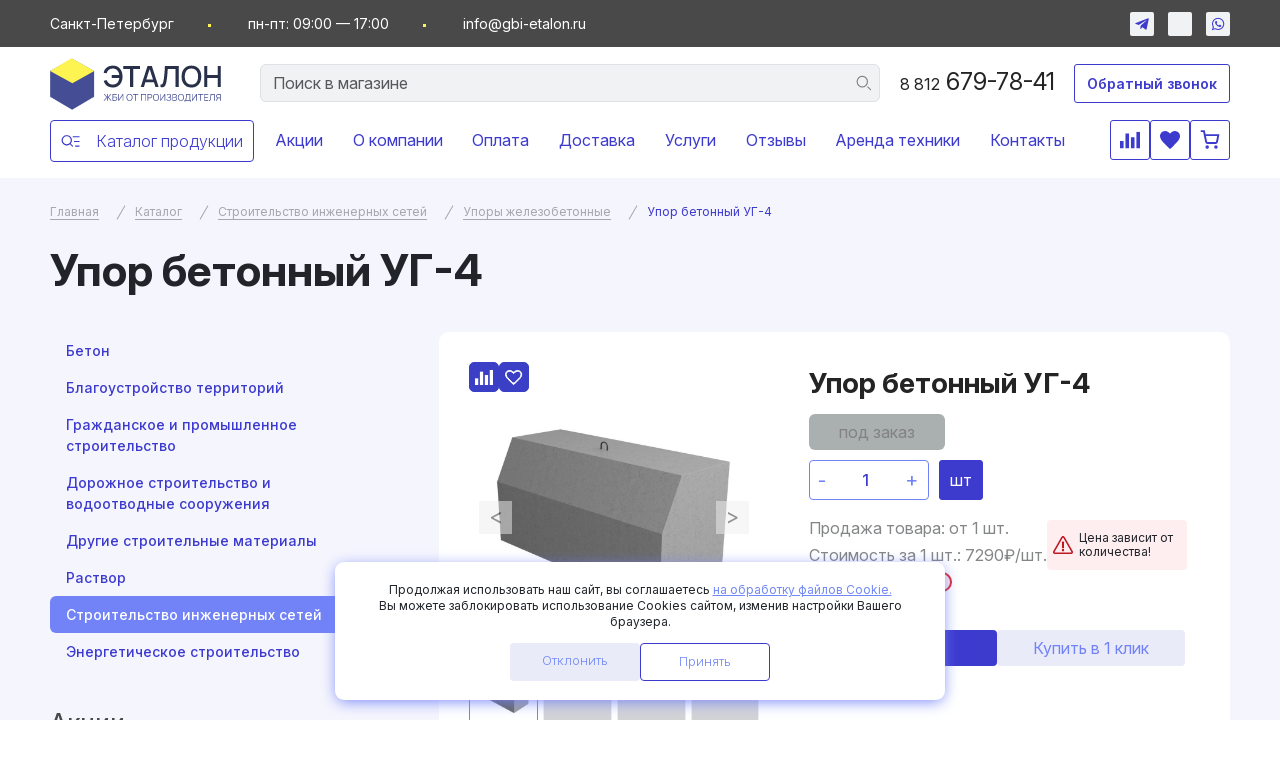

--- FILE ---
content_type: text/html; charset=utf-8
request_url: https://gbi-etalon.ru/upor-betonnyj-ug-4
body_size: 22878
content:
<!doctype html>
<html lang="en">
<head>
    <meta charset="utf-8">
    <meta content="width=device-width, user-scalable=yes" name="viewport">

    <link rel="apple-touch-icon" sizes="180x180" href="/catalog/view/theme/gbi/image/ico/apple-touch-icon.png">
    <link rel="icon" type="image/png" sizes="32x32" href="/catalog/view/theme/gbi/image/ico/favicon-32x32.png">
    <link rel="icon" type="image/png" sizes="16x16" href="/catalog/view/theme/gbi/image/ico/favicon-16x16.png">
    <link rel="manifest" href="/catalog/view/theme/gbi/image/ico/site.webmanifest">
    <link rel="mask-icon" href="/catalog/view/theme/gbi/image/ico/safari-pinned-tab.svg" color="#5bbad5">

    <meta name="yandex-verification" content="282f7360ee6beb6e" />

    <title>Упор бетонный УГ-4</title>
    <link href="https://gbi-etalon.ru/upor-betonnyj-ug-4" rel="canonical">
        <meta name="description" content="В компании ЖБИ-ЭТАЛОН вы можете приобрести Упор бетонный УГ-4 всего за 7290.00р.. Быстрая доставка, скидки, акции. Звоните: +7 (812) 679-78-41." />
    
        <link href="/catalog/view/theme/gbiv2/css/fonts.css" rel="stylesheet">
    <link href="/catalog/view/theme/gbiv2/css/owl.carousel.min.css" rel="stylesheet">

    <!-- Yandex.Metrika counter -->
    <script type="text/javascript" >
    (function(m,e,t,r,i,k,a){m[i]=m[i]||function(){(m[i].a=m[i].a||[]).push(arguments)};
    m[i].l=1*new Date();
    for (var j = 0; j < document.scripts.length; j++) {if (document.scripts[j].src === r) { return; }}
    k=e.createElement(t),a=e.getElementsByTagName(t)[0],k.async=1,k.src=r,a.parentNode.insertBefore(k,a)})
    (window, document, "script", "https://mc.yandex.ru/metrika/tag.js", "ym");

    ym(87661688, "init", {
            clickmap:true,
            trackLinks:true,
            accurateTrackBounce:true,
            webvisor:true
    });
    </script>
    <!-- /Yandex.Metrika counter -->

    
    
    <link href="/catalog/view/theme/gbiv2/css/main.css?v=19" rel="stylesheet"/>
    <link href="/catalog/view/theme/gbiv2/css/ext.css?v=19" rel="stylesheet"/>
    <link href="/catalog/view/theme/gbiv2/css/plugin.css?v=19" rel="stylesheet"/>
    <link href="/catalog/view/theme/gbiv2/css/cartv3.css?v=19" rel="stylesheet"/>
    <link href="/catalog/view/theme/gbiv2/css/job.css?v=19" rel="stylesheet"/>
    <link href="/catalog/view/theme/gbiv2/css/main_scss.css?v=19" rel="stylesheet"/>
    <link href="/catalog/view/theme/gbiv2/css/reviews.css?v=19" rel="stylesheet"/>
    <link href="/catalog/view/theme/gbiv2/css/contacts.css?v=19" rel="stylesheet"/>
    <link href="/catalog/view/theme/gbiv2/css/favorites.css?v=19" rel="stylesheet"/>
</head>
<body>
<noscript><div><img src="https://mc.yandex.ru/watch/87661688" style="position:absolute; left:-9999px;" alt="" /></div></noscript>
<header class=" order-0">

    <div class="b-header-top">
        <div class="container">
            <ul>
                <li>Санкт-Петербург</li>
                <li>пн-пт: 09:00 — 17:00</li>
                <li><a href="mailto:info@gbi-etalon.ru">info@gbi-etalon.ru</a></li>
            </ul>

            <div>
                <div class="b-socnet hide-mob">
                    <a href="tg://resolve?domain=Vladislav_K78">
                        <svg>
                            <use xlink:href="/catalog/view/theme/gbiv2/img/icons.svg?v=1.2#tg"></use>
                        </svg>
                    </a>
                    <a href="https://max.ru/u/f9LHodD0cOI2ApipbzuAd29ZBo4ODwhNrLDJw1zVhC0bjlw4r4VlH1igRCM">
                        <svg>
                            <use xlink:href="/catalog/view/theme/gbiv2/img/max-icon.svg"></use>
                        </svg>
                    </a>
                    <a href="https://api.whatsapp.com/send?phone=79819817454">
                        <svg>
                            <use xlink:href="/catalog/view/theme/gbiv2/img/icons.svg?v=1.2#whatsapp"></use>
                        </svg>
                    </a>
                </div>
            </div>

        </div>
    </div>

    <div class="container" style="">
        <a class="navbar-brand logo" href="/"></a>

        <form 
            class="form-head" 
            role="search"
            action="/search"
        >
            <input aria-label="Search" id="js-search" name="search" class="form-control typeahead" placeholder="Поиск в магазине" type="text">
            <button type="submit">
                <svg>
                    <use xlink:href="/catalog/view/theme/gbiv2/img/icons.svg?v=1.2#search"></use>
                </svg>
            </button>
        </form>

        <div class="wrap-call">
            <a class="phone" href="tel:+78126797841"><span>8 812</span> 679-78-41</a>
            <a class="btn btn-call btn-call-v2 show-only-mob" >Заказать звонок</a>
        </div>

        <a class="btn btn-call def-btn-color btn-call-v2 hide-mob js-btn-callback" href="#">Обратный звонок</a>

        <hr class="show-only-mob" />

        <a class="btn-catalog hide-mob header__intro-burger" href="javascript:void(0)">
            <svg class="open">
                <use xlink:href="/catalog/view/theme/gbiv2/img/icons.svg?v=1.2#search-catalog"></use>
            </svg>
            Каталог продукции
        </a>

        <a class="btn-catalog show-only-mob " href="" data-bs-toggle="collapse" data-bs-target="#catalog-list-menu" aria-expanded="false" aria-controls="catalog-list-menu">
            <svg class="open">
                <use xlink:href="/catalog/view/theme/gbiv2/img/icons.svg?v=1.2#search-catalog"></use>
            </svg>
            Каталог
        </a>

        <nav class="navbar navbar-expand-lg b-header-nav">
            <button aria-controls="navbar-header" aria-label="Toggle navigation" class="navbar-toggler" data-bs-target="#navbar-header" data-bs-toggle="offcanvas" type="button">
                <span class="navbar-toggler-icon"></span>
                <svg>
                    <use xlink:href="/catalog/view/theme/gbiv2/img/icons.svg?v=1.2#close-header"></use>
                </svg>
            </button>

            <div aria-labelledby="navbar-headerLabel" class="offcanvas offcanvas-end " id="navbar-header" tabindex="-1">
                <!--<div class="offcanvas-header">
                    <button aria-label="Close" class="btn-close" data-bs-dismiss="offcanvas" type="button">
                        <svg>
                            <use xlink:href="/catalog/view/theme/gbiv2/img/icons.svg?v=1.2#close"></use>
                        </svg>
                    </button>
                </div>-->
                <div class="offcanvas-body">
                    <ul class="navbar-nav header-nav">
                        <li class="nav-item">
                            <a aria-current="page" class="nav-link" href="/akcii">Акции</a>
                        </li>
                        <li class="nav-item">
                            <a aria-current="page" class="nav-link " href="/about-us">О компании</a>
                        </li>
                        <li class="nav-item">
                            <a aria-current="page" class="nav-link " href="/payment">Оплата</a>
                        </li>
                        <li class="nav-item">
                            <a aria-current="page" class="nav-link " href="/delivery">Доставка</a>
                        </li>
                        <li class="nav-item">
                            <a aria-current="page" class="nav-link " href="">Услуги</a>
                        </li>
                        <li class="nav-item">
                            <a aria-current="page" class="nav-link " href="/otzyvy">Отзывы</a>
                        </li>
                        <li class="nav-item">
                            <a aria-current="page" class="nav-link " href="/arenda-tehniki">Аренда техники</a>
                        </li>
                        <li class="nav-item">
                            <a aria-current="page" class="nav-link " href="/contacts">Контакты</a>
                        </li>
                    </ul>
                </div>
                <div class="offcanvas-footer show-only-mob">
                    <div class="title">На связи в мессенджерах</div>
                    <div class="b-socnet">
                        <a href="#tg">
                            <svg>
                                <use xlink:href="/catalog/view/theme/gbiv2/img/icons.svg?v=1.2#tg"></use>
                            </svg>
                        </a>
                        <a href="#vk">
                            <svg>
                                <use xlink:href="/catalog/view/theme/gbiv2/img/icons.svg?v=1.2#vk"></use>
                            </svg>
                        </a>
                        <a href="#whatsup">
                            <svg>
                                <use xlink:href="/catalog/view/theme/gbiv2/img/icons.svg?v=1.2#whatsapp"></use>
                            </svg>
                        </a>
                    </div>
                </div>
            </div>
        </nav>

        <div class="header-right-links">
    <a class="basket-link differencev2" href="/difference">
        <svg
                width="18"
                height="15"
                viewBox="0 0 18 15"
                fill="none"
                version="1.1"
                id="svg4"
                xmlns="http://www.w3.org/2000/svg"
                xmlns:svg="http://www.w3.org/2000/svg">
            <g
                    clip-path="url(#clip0_2652_6100)"
                    id="g4"
                    transform="matrix(1,0,0,1.011102,0,-3.7946334e-5)"
                    style="stroke:none;stroke-opacity:1">
                <path
                        d="m 14.7695,0.00341797 h 3.2321 V 14.9867 h -3.2321 z"
                        id="path1"
                        style="fill:none;fill-rule:nonzero;stroke:none;stroke-width:0;stroke-linecap:round;stroke-dasharray:none;stroke-opacity:1" />
                <path
                        d="M 8.14777,15.0001 H 4.91406 V 1.68506 h 3.23371 z"
                        id="path2"
                        style="fill:none;stroke:none;stroke-width:0;stroke-dasharray:none;stroke-opacity:1" />
                <path
                        d="M 13.0696,15.0002 H 9.83594 V 5.02832 h 3.23366 z"
                        id="path3"
                        style="fill:none;fill-opacity:1;stroke:none;stroke-width:0;stroke-dasharray:none;stroke-opacity:1" />
                <path
                        d="M 0,8.35645 H 3.22879 V 15.0002 H 0 Z"
                        id="path4"
                        style="fill:none;stroke:none;stroke-width:0;stroke-dasharray:none;stroke-opacity:1" />
            </g>
            <defs
                    id="defs4">
                <linearGradient
                        id="swatch5">
                    <stop
                            style="stop-color:#000000;stop-opacity:1;"
                            offset="0"
                            id="stop5" />
                </linearGradient>
                <clipPath
                        id="clip0_2652_6100">
                    <rect
                            width="18"
                            height="15"
                            fill="#ffffff"
                            id="rect4"
                            x="0"
                            y="0" />
                </clipPath>
            </defs>
        </svg>
        <span class="cart-badge"></span>
    </a>
    <a class="basket-link favoritesv2" href="/favorites">
        <svg
                width="19"
                height="17"
                viewBox="0 0 19 17"
                fill="none"
                version="1.1"
                id="svg1"
                xmlns="http://www.w3.org/2000/svg"
                xmlns:svg="http://www.w3.org/2000/svg">
            <defs
                    id="defs1" />
            <path
                    d="M 0,4.6302171 C 0.02787579,4.0115765 0.16433,3.68579 0.248138,3.3748 1.24727,-0.544106 6.16404,-0.749232 8.22967,1.22428 8.66022,1.63619 9.09405,2.04313 9.48844,2.41699 9.8171,2.12915 10.1918,1.82973 10.527,1.48399 c 1.3672,-1.4094129 3.0664,-1.722065 4.8724,-1.323392 2.8939,0.625304 4.3498,3.583092 3.2143,6.616972 -0.4126,1.09147 -1.0259,2.0949 -1.8076,2.95779 -2.1692,2.36724 -3.857237,4.139138 -6.083937,6.453438 C 10.270263,16.660298 9.36027,17.1001 8.9215,16.6435 6.7863,14.4301 4.63521,12.2327 2.46824,10.0513 1.17682,8.75815 0.36989351,7.057427 0.05757432,5.250907 Z"
                    fill="white"
                    id="path1"
                    style="fill:#ca3b3b;fill-opacity:1;stroke:none" />
        </svg>
        <span class="cart-badge"></span>
    </a>
    <a class="basket-link cart" href="/cart">
        <svg>
            <use xlink:href="/catalog/view/theme/gbiv2/img/icons.svg?v=1.2#basket"></use>
        </svg>
        <span class="cart-badge">0</span>
    </a>
</div>
    </div>
    <div class="collapse catalog-list" id="catalog-list-menu">
        <button aria-label="Close" class="btn-close"  data-bs-toggle="collapse" data-bs-target="#catalog-list-menu" aria-expanded="false" aria-controls="catalog-list">
            <svg>
                <use xlink:href="/catalog/view/theme/gbiv2/img/icons.svg?v=1.2#close-header"></use>
            </svg>
        </button>
        <div class="container">

		    <dl>
                <dt><a href="/katalog/dorozhnoe-stroitelstvo-i-vodootvodnye-sooruzheniya">Дорожное строительство и водоотводные сооружения</a></dt>
                <dd><a href="/katalog/dorozhnoe-stroitelstvo-i-vodootvodnye-sooruzheniya/bortovoy-kamen-bordyur">Бортовой камень, бордюр</a></dd>
                <dd><a href="/katalog/dorozhnoe-stroitelstvo-i-vodootvodnye-sooruzheniya/vodootvodnye-zhelezobetonnye-lotki">Водоотводные лотки</a></dd>
                <dd><a href="/katalog/dorozhnoe-stroitelstvo-i-vodootvodnye-sooruzheniya/opory-osvescheniya">Опоры освещения</a></dd>
                <dd><a href="/katalog/dorozhnoe-stroitelstvo-i-vodootvodnye-sooruzheniya/plity-aerodromnye-pag">Плиты аэродромные ПАГ</a></dd>
                <dd><a href="/katalog/dorozhnoe-stroitelstvo-i-vodootvodnye-sooruzheniya/plity-dorozhnye">Плиты дорожные</a></dd>
                <dd><a href="/katalog/dorozhnoe-stroitelstvo-i-vodootvodnye-sooruzheniya/truby-vodopropusknye-beznapornye">Трубы водопропускные без напорные</a></dd>
            </dl>

		    <dl>
                <dt><a href="/katalog/grazhdanskoe-i-promyshlennoe-stroitelstvo">Гражданское и промышленное строительство</a></dt>
                <dd><a href="/katalog/grazhdanskoe-i-promyshlennoe-stroitelstvo/balki">Балки</a></dd>
                <dd><a href="/katalog/grazhdanskoe-i-promyshlennoe-stroitelstvo/zabor-zhbi">Забор железобетонный</a></dd>
                <dd><a href="/katalog/grazhdanskoe-i-promyshlennoe-stroitelstvo/peremychki">Перемычки железобетонные</a></dd>
                <dd><a href="/katalog/grazhdanskoe-i-promyshlennoe-stroitelstvo/plity-zhelezobetonnye">Плиты железобетонные</a></dd>
                <dd><a href="/katalog/grazhdanskoe-i-promyshlennoe-stroitelstvo/plity-perekrytiya">Плиты перекрытия</a></dd>
                <dd><a href="/katalog/grazhdanskoe-i-promyshlennoe-stroitelstvo/sbornye-zhelezobetonnye-lestnicy">Сборные железобетонные Лестницы</a></dd>
				<dd><a href="/katalog/grazhdanskoe-i-promyshlennoe-stroitelstvo/svaii">Сваи</a></dd>
				<dd><a href="/katalog/grazhdanskoe-i-promyshlennoe-stroitelstvo/fundamenty-zhelezobetonnye">Фундаменты железобетонные</a></dd>
				<dd><a href="/katalog/grazhdanskoe-i-promyshlennoe-stroitelstvo/shahty-liftov">Шахты лифтов</a></dd>
                <dd><a href="/katalog/grazhdanskoe-i-promyshlennoe-stroitelstvo/tramvajnye-plity">Трамвайные плиты</a></dd>
            </dl>

		    <dl>
                <dt><a href="/katalog/ctroitelstvo-inzhenernyh-setey">Cтроительство инженерных сетей</a></dt>
                <dd><a href="/katalog/ctroitelstvo-inzhenernyh-setey/vodosnabzhenie-i-kanalizaciya">Водоснабжение и канализация</a></dd>
                <dd><a href="/katalog/ctroitelstvo-inzhenernyh-setey/lotki-zhelezobetonnye-po-serii-3-006-1-2-8-7">Лотки железобетонные по серии 3.006.1-2.8-7</a></dd>
                <dd><a href="/katalog/ctroitelstvo-inzhenernyh-setey/lotki-kabelnye-lk-po-serii-3-006-1-8-vyp-1-1">Лотки кабельные ЛК по серии 3.006.1-8 вып. 1-1</a></dd>
                <dd><a href="/katalog/ctroitelstvo-inzhenernyh-setey/opornye-podushki">Опорные подушки</a></dd>
                <dd><a href="/katalog/ctroitelstvo-inzhenernyh-setey/teplosnabzhenie">Тепловые сети</a></dd>
                <dd><a href="/katalog/ctroitelstvo-inzhenernyh-setey/upory-ug-un-uv">Упоры железобетонные</a></dd>
				<dd><a href="/katalog/ctroitelstvo-inzhenernyh-setey/ventilyacionnye-bloki">Вентиляционные блоки</a></dd>
            </dl>

		    <dl>
                <dt><a href="/katalog/blagoustroystvo-territoriy">Благоустройство территорий</a></dt>
                <dd><a href="/katalog/blagoustroystvo-territoriy/vazony">Вазоны</a></dd>
                <dd><a href="/katalog/blagoustroystvo-territoriy/ogranichiteli-dvizheniya">Ограничители движения</a></dd>
                <dd><a href="/katalog/blagoustroystvo-territoriy/skameyki">Скамейки</a></dd>
                <dd><a href="/katalog/blagoustroystvo-territoriy/trotuarnaya-plitka">Тротуарная плитка</a></dd>
                <dd><a href="/katalog/blagoustroystvo-territoriy/tumby">Тумбы</a></dd>
                <dd><a href="/katalog/blagoustroystvo-territoriy/urny">Урны</a></dd>
            </dl>

		    <dl>
                <dt><a href="/katalog/drugie-stroitelnye-materialy">Другие строительные материалы</a></dt>
                <dd><a href="/katalog/drugie-stroitelnye-materialy/stroitelnye-smesi">Строительные смеси</a></dd>
                <dd><a href="/katalog/drugie-stroitelnye-materialy/kirpich">Кирпич</a></dd>
                <dd><a href="/katalog/drugie-stroitelnye-materialy/gazobeton">Газобетон</a></dd>
                <dd><a href="/katalog/drugie-stroitelnye-materialy/utepliteli-teploizolyaciya">Утеплители (теплоизоляция)</a></dd>
            </dl>

		    <dl>
                <dt><a href="/katalog/rastvor">Раствор</a></dt>
                <dd><a href="/katalog/rastvor/kladochnyy">Кладочный</a></dd>
                <dd><a href="/katalog/rastvor/montazhnyy">Монтажный</a></dd>
            </dl>

		    <dl>
                <dt><a href="/katalog/beton">Бетон</a></dt>
                <dd><a href="/katalog/beton/beton-gidrotehnicheskij">Бетон гидротехнический</a></dd>
                <dd><a href="/katalog/beton/beton-tovarnyj">Бетон товарный</a></dd>
                <dd><a href="/katalog/beton/keramzitobeton">Керамзитобетон</a></dd>
            </dl>

            <dl>
                <dt><a href="/katalog/energeticheskoe-stroitelstvo">Энергетическое строительство</a></dt>
                <dd><a href="/katalog/energeticheskoe-stroitelstvo/zhelezobetonnye-pristavki">Железобетонные приставки</a></dd>
                <dd><a href="/katalog/energeticheskoe-stroitelstvo/zhelezobetonnye-fundamenty">Железобетонные фундаменты</a></dd>
                <dd><a href="/katalog/energeticheskoe-stroitelstvo/sbornye-fundamenty-dlya-stalnyh-opor">Сборные фундаменты для стальных опор</a></dd>
                <dd><a href="/katalog/energeticheskoe-stroitelstvo/fundament-dlya-opor-lep">Фундамент для опор ЛЭП</a></dd>
            </dl>
            
        </div>
    </div>

</header>
<div class="overlow"></div>

<style>
    .overlow.overlow--active {
        opacity: 1;
        visibility: visible;
    }
    .overlow {
        position: fixed;
        top: 0;
        left: 0;
        width: 100%;
        height: 100%;
        background-color: rgba(0, 0, 0, 0.5);
        z-index: 148;
        opacity: 0;
        visibility: hidden;
        transition: all 300ms ease-in-out;
    }
</style>

<nav class="menuburger" id="menuburger">
    <div class="menuburger__main scroll-show">

        <!-- 1 уровень -->
        <div class="menuburger__list" id="menuburger__list">
            <div class="menuburger__title">Каталог продукции</div>

            
                <a class="menuburger__list-link menuburger__list-link-background-active"
                   href="https://gbi-etalon.ru/katalog/beton"
                   data-menu-item="135">
                    <div class="menuburger__list-img">
                        <span class="menuburger__list_icon">
                            <svg>
                                <use xlink:href="/catalog/view/theme/gbiv2/img/icons.svg?v=1.2#category_ico06"></use>
                            </svg>
                        </span>
                    </div>
                    <div class="menuburger__list-text">Бетон</div>
                </a>
            
                <a class="menuburger__list-link"
                   href="https://gbi-etalon.ru/katalog/blagoustroystvo-territoriy"
                   data-menu-item="123">
                    <div class="menuburger__list-img">
                        <span class="menuburger__list_icon">
                            <svg>
                                <use xlink:href="/catalog/view/theme/gbiv2/img/icons.svg?v=1.2#category_ico03"></use>
                            </svg>
                        </span>
                    </div>
                    <div class="menuburger__list-text">Благоустройство территорий</div>
                </a>
            
                <a class="menuburger__list-link"
                   href="https://gbi-etalon.ru/katalog/grazhdanskoe-i-promyshlennoe-stroitelstvo"
                   data-menu-item="73">
                    <div class="menuburger__list-img">
                        <span class="menuburger__list_icon">
                            <svg>
                                <use xlink:href="/catalog/view/theme/gbiv2/img/icons.svg?v=1.2#category_ico04"></use>
                            </svg>
                        </span>
                    </div>
                    <div class="menuburger__list-text">Гражданское и промышленное строительство</div>
                </a>
            
                <a class="menuburger__list-link"
                   href="https://gbi-etalon.ru/katalog/dorozhnoe-stroitelstvo-i-vodootvodnye-sooruzheniya"
                   data-menu-item="59">
                    <div class="menuburger__list-img">
                        <span class="menuburger__list_icon">
                            <svg>
                                <use xlink:href="/catalog/view/theme/gbiv2/img/icons.svg?v=1.2#category_ico07"></use>
                            </svg>
                        </span>
                    </div>
                    <div class="menuburger__list-text">Дорожное строительство и водоотводные сооружения</div>
                </a>
            
                <a class="menuburger__list-link"
                   href="https://gbi-etalon.ru/katalog/drugie-stroitelnye-materialy"
                   data-menu-item="209">
                    <div class="menuburger__list-img">
                        <span class="menuburger__list_icon">
                            <svg>
                                <use xlink:href="/catalog/view/theme/gbiv2/img/icons.svg?v=1.2#category_ico08"></use>
                            </svg>
                        </span>
                    </div>
                    <div class="menuburger__list-text">Другие строительные материалы</div>
                </a>
            
                <a class="menuburger__list-link"
                   href="https://gbi-etalon.ru/katalog/rastvor"
                   data-menu-item="132">
                    <div class="menuburger__list-img">
                        <span class="menuburger__list_icon">
                            <svg>
                                <use xlink:href="/catalog/view/theme/gbiv2/img/icons.svg?v=1.2#category_ico02"></use>
                            </svg>
                        </span>
                    </div>
                    <div class="menuburger__list-text">Раствор</div>
                </a>
            
                <a class="menuburger__list-link"
                   href="https://gbi-etalon.ru/katalog/ctroitelstvo-inzhenernyh-setey"
                   data-menu-item="104">
                    <div class="menuburger__list-img">
                        <span class="menuburger__list_icon">
                            <svg>
                                <use xlink:href="/catalog/view/theme/gbiv2/img/icons.svg?v=1.2#category_ico01"></use>
                            </svg>
                        </span>
                    </div>
                    <div class="menuburger__list-text">Строительство инженерных сетей</div>
                </a>
            
                <a class="menuburger__list-link"
                   href="https://gbi-etalon.ru/katalog/energeticheskoe-stroitelstvo"
                   data-menu-item="165">
                    <div class="menuburger__list-img">
                        <span class="menuburger__list_icon">
                            <svg>
                                <use xlink:href="/catalog/view/theme/gbiv2/img/icons.svg?v=1.2#category_ico05"></use>
                            </svg>
                        </span>
                    </div>
                    <div class="menuburger__list-text">Энергетическое строительство</div>
                </a>
                    </div>

        <!-- 2 уровень -->
        <div class="menuburger__drop scroll">
                                                <div class="menuburger__drop-body" data-menu-section="135">
                        <a class="menuburger__drop-title-link" href="https://gbi-etalon.ru/katalog/beton">Бетон</a>
                        <div class="menuburger__drop-wrap">
                                                            <a class="menuburger__drop-link" href="https://gbi-etalon.ru/katalog/beton/beton-gidrotehnicheskij" data-section-link="143">Бетон гидротехнический</a>
                                                            <a class="menuburger__drop-link" href="https://gbi-etalon.ru/katalog/beton/beton-tovarnyj" data-section-link="157">Бетон товарный</a>
                                                            <a class="menuburger__drop-link" href="https://gbi-etalon.ru/katalog/beton/keramzitobeton" data-section-link="144">Керамзитобетон</a>
                                                    </div>
                    </div>
                                                                <div class="menuburger__drop-body" data-menu-section="123">
                        <a class="menuburger__drop-title-link" href="https://gbi-etalon.ru/katalog/blagoustroystvo-territoriy">Благоустройство территорий</a>
                        <div class="menuburger__drop-wrap">
                                                            <a class="menuburger__drop-link" href="https://gbi-etalon.ru/katalog/blagoustroystvo-territoriy/vazony" data-section-link="124">Вазоны</a>
                                                            <a class="menuburger__drop-link" href="https://gbi-etalon.ru/katalog/blagoustroystvo-territoriy/ogranichiteli-dvizheniya" data-section-link="127">Ограничители движения</a>
                                                            <a class="menuburger__drop-link" href="https://gbi-etalon.ru/katalog/blagoustroystvo-territoriy/skameyki" data-section-link="128">Скамейки</a>
                                                            <a class="menuburger__drop-link" href="https://gbi-etalon.ru/katalog/blagoustroystvo-territoriy/trotuarnaya-plitka" data-section-link="129">Тротуарная плитка</a>
                                                            <a class="menuburger__drop-link" href="https://gbi-etalon.ru/katalog/blagoustroystvo-territoriy/tumby" data-section-link="130">Тумбы</a>
                                                            <a class="menuburger__drop-link" href="https://gbi-etalon.ru/katalog/blagoustroystvo-territoriy/urny" data-section-link="131">Урны</a>
                                                    </div>
                    </div>
                                                                <div class="menuburger__drop-body" data-menu-section="73">
                        <a class="menuburger__drop-title-link" href="https://gbi-etalon.ru/katalog/grazhdanskoe-i-promyshlennoe-stroitelstvo">Гражданское и промышленное строительство</a>
                        <div class="menuburger__drop-wrap">
                                                            <a class="menuburger__drop-link" href="https://gbi-etalon.ru/katalog/grazhdanskoe-i-promyshlennoe-stroitelstvo/balki" data-section-link="74">Балки</a>
                                                            <a class="menuburger__drop-link" href="https://gbi-etalon.ru/katalog/grazhdanskoe-i-promyshlennoe-stroitelstvo/zabor-zhbi" data-section-link="76">Забор железобетонный</a>
                                                            <a class="menuburger__drop-link" href="https://gbi-etalon.ru/katalog/grazhdanskoe-i-promyshlennoe-stroitelstvo/peremychki" data-section-link="77">Перемычки железобетонные</a>
                                                            <a class="menuburger__drop-link" href="https://gbi-etalon.ru/katalog/grazhdanskoe-i-promyshlennoe-stroitelstvo/plity-zhelezobetonnye" data-section-link="79">Плиты железобетонные</a>
                                                            <a class="menuburger__drop-link" href="https://gbi-etalon.ru/katalog/grazhdanskoe-i-promyshlennoe-stroitelstvo/plity-perekrytiya" data-section-link="78">Плиты перекрытия</a>
                                                            <a class="menuburger__drop-link" href="https://gbi-etalon.ru/katalog/grazhdanskoe-i-promyshlennoe-stroitelstvo/sbornye-zhelezobetonnye-lestnicy" data-section-link="80">Сборные железобетонные Лестницы</a>
                                                            <a class="menuburger__drop-link" href="https://gbi-etalon.ru/katalog/grazhdanskoe-i-promyshlennoe-stroitelstvo/svaii" data-section-link="171">Сваи</a>
                                                            <a class="menuburger__drop-link" href="https://gbi-etalon.ru/katalog/grazhdanskoe-i-promyshlennoe-stroitelstvo/tramvajnye-plity" data-section-link="207">Трамвайные плиты</a>
                                                            <a class="menuburger__drop-link" href="https://gbi-etalon.ru/katalog/grazhdanskoe-i-promyshlennoe-stroitelstvo/fundamenty-zhelezobetonnye" data-section-link="81">Фундаменты железобетонные</a>
                                                            <a class="menuburger__drop-link" href="https://gbi-etalon.ru/katalog/grazhdanskoe-i-promyshlennoe-stroitelstvo/shahty-liftov" data-section-link="82">Шахты лифтов</a>
                                                    </div>
                    </div>
                                                                <div class="menuburger__drop-body" data-menu-section="59">
                        <a class="menuburger__drop-title-link" href="https://gbi-etalon.ru/katalog/dorozhnoe-stroitelstvo-i-vodootvodnye-sooruzheniya">Дорожное строительство и водоотводные сооружения</a>
                        <div class="menuburger__drop-wrap">
                                                            <a class="menuburger__drop-link" href="https://gbi-etalon.ru/katalog/dorozhnoe-stroitelstvo-i-vodootvodnye-sooruzheniya/bortovoy-kamen-bordyur" data-section-link="60">Бортовой камень, бордюр</a>
                                                            <a class="menuburger__drop-link" href="https://gbi-etalon.ru/katalog/dorozhnoe-stroitelstvo-i-vodootvodnye-sooruzheniya/vodootvodnye-zhelezobetonnye-lotki" data-section-link="105">Водоотводные лотки</a>
                                                            <a class="menuburger__drop-link" href="https://gbi-etalon.ru/katalog/dorozhnoe-stroitelstvo-i-vodootvodnye-sooruzheniya/opory-osvescheniya" data-section-link="62">Опоры освещения</a>
                                                            <a class="menuburger__drop-link" href="https://gbi-etalon.ru/katalog/dorozhnoe-stroitelstvo-i-vodootvodnye-sooruzheniya/plity-aerodromnye-pag" data-section-link="63">Плиты аэродромные ПАГ</a>
                                                            <a class="menuburger__drop-link" href="https://gbi-etalon.ru/katalog/dorozhnoe-stroitelstvo-i-vodootvodnye-sooruzheniya/plity-dorozhnye" data-section-link="64">Плиты дорожные</a>
                                                            <a class="menuburger__drop-link" href="https://gbi-etalon.ru/katalog/dorozhnoe-stroitelstvo-i-vodootvodnye-sooruzheniya/truby-vodopropusknye-beznapornye" data-section-link="65">Трубы водопропускные безнапорные</a>
                                                    </div>
                    </div>
                                                                <div class="menuburger__drop-body" data-menu-section="209">
                        <a class="menuburger__drop-title-link" href="https://gbi-etalon.ru/katalog/drugie-stroitelnye-materialy">Другие строительные материалы</a>
                        <div class="menuburger__drop-wrap">
                                                            <a class="menuburger__drop-link" href="https://gbi-etalon.ru/katalog/drugie-stroitelnye-materialy/gazobeton" data-section-link="204">Газобетон</a>
                                                            <a class="menuburger__drop-link" href="https://gbi-etalon.ru/katalog/drugie-stroitelnye-materialy/kirpich" data-section-link="176">Кирпич</a>
                                                            <a class="menuburger__drop-link" href="https://gbi-etalon.ru/katalog/drugie-stroitelnye-materialy/stroitelnye-smesi" data-section-link="183">Строительные смеси</a>
                                                            <a class="menuburger__drop-link" href="https://gbi-etalon.ru/katalog/drugie-stroitelnye-materialy/utepliteli-teploizolyaciya" data-section-link="200">Утеплители (теплоизоляция)</a>
                                                    </div>
                    </div>
                                                                <div class="menuburger__drop-body" data-menu-section="132">
                        <a class="menuburger__drop-title-link" href="https://gbi-etalon.ru/katalog/rastvor">Раствор</a>
                        <div class="menuburger__drop-wrap">
                                                            <a class="menuburger__drop-link" href="https://gbi-etalon.ru/katalog/rastvor/kladochnyy" data-section-link="133">Кладочный</a>
                                                            <a class="menuburger__drop-link" href="https://gbi-etalon.ru/katalog/rastvor/montazhnyy" data-section-link="134">Монтажный</a>
                                                    </div>
                    </div>
                                                                <div class="menuburger__drop-body" data-menu-section="104">
                        <a class="menuburger__drop-title-link" href="https://gbi-etalon.ru/katalog/ctroitelstvo-inzhenernyh-setey">Строительство инженерных сетей</a>
                        <div class="menuburger__drop-wrap">
                                                            <a class="menuburger__drop-link" href="https://gbi-etalon.ru/katalog/ctroitelstvo-inzhenernyh-setey/ventilyacionnye-bloki" data-section-link="140">Вентиляционные блоки</a>
                                                            <a class="menuburger__drop-link" href="https://gbi-etalon.ru/katalog/ctroitelstvo-inzhenernyh-setey/vodosnabzhenie-i-kanalizaciya" data-section-link="106">Водоснабжение и канализация</a>
                                                            <a class="menuburger__drop-link" href="https://gbi-etalon.ru/katalog/ctroitelstvo-inzhenernyh-setey/lestnicy-dlya-kolodcev" data-section-link="203">Лестницы для колодцев</a>
                                                            <a class="menuburger__drop-link" href="https://gbi-etalon.ru/katalog/ctroitelstvo-inzhenernyh-setey/lotki-zhelezobetonnye-po-serii-3-006-1-2-8-7" data-section-link="175">Лотки железобетонные по серии 3.006.1-2.8-7</a>
                                                            <a class="menuburger__drop-link" href="https://gbi-etalon.ru/katalog/ctroitelstvo-inzhenernyh-setey/lotki-kabelnye-lk-po-serii-3-006-1-8-vyp-1-1" data-section-link="174">Лотки кабельные ЛК по серии 3.006.1-8 вып. 1-1</a>
                                                            <a class="menuburger__drop-link" href="https://gbi-etalon.ru/katalog/ctroitelstvo-inzhenernyh-setey/lyuki" data-section-link="117">Люки и дождеприемники</a>
                                                            <a class="menuburger__drop-link" href="https://gbi-etalon.ru/katalog/ctroitelstvo-inzhenernyh-setey/opornye-podushki" data-section-link="107">Опорные подушки</a>
                                                            <a class="menuburger__drop-link" href="https://gbi-etalon.ru/katalog/ctroitelstvo-inzhenernyh-setey/plity-perekrytiya-lotkov-po-serii-3-006-1-2-87" data-section-link="212">Плиты перекрытия лотков по серии 3.006.1-2.87</a>
                                                            <a class="menuburger__drop-link" href="https://gbi-etalon.ru/katalog/ctroitelstvo-inzhenernyh-setey/soedinitelnye-elementy" data-section-link="208">Соединительные элементы</a>
                                                            <a class="menuburger__drop-link" href="https://gbi-etalon.ru/katalog/ctroitelstvo-inzhenernyh-setey/teplosnabzhenie" data-section-link="108">Тепловые сети</a>
                                                            <a class="menuburger__drop-link" href="https://gbi-etalon.ru/katalog/ctroitelstvo-inzhenernyh-setey/upory-ug-un-uv" data-section-link="109">Упоры железобетонные</a>
                                                    </div>
                    </div>
                                                                <div class="menuburger__drop-body" data-menu-section="165">
                        <a class="menuburger__drop-title-link" href="https://gbi-etalon.ru/katalog/energeticheskoe-stroitelstvo">Энергетическое строительство</a>
                        <div class="menuburger__drop-wrap">
                                                            <a class="menuburger__drop-link" href="https://gbi-etalon.ru/katalog/energeticheskoe-stroitelstvo/zhelezobetonnye-pristavki" data-section-link="166">Железобетонные приставки</a>
                                                            <a class="menuburger__drop-link" href="https://gbi-etalon.ru/katalog/energeticheskoe-stroitelstvo/zhelezobetonnye-fundamenty" data-section-link="167">Железобетонные фундаменты</a>
                                                            <a class="menuburger__drop-link" href="https://gbi-etalon.ru/katalog/energeticheskoe-stroitelstvo/sbornye-fundamenty-dlya-stalnyh-opor" data-section-link="168">Сборные фундаменты для стальных опор</a>
                                                            <a class="menuburger__drop-link" href="https://gbi-etalon.ru/katalog/energeticheskoe-stroitelstvo/fundament-dlya-opor-lep" data-section-link="169">Фундамент для опор ЛЭП</a>
                                                    </div>
                    </div>
                                    </div>

        <!-- 3 уровень -->
        <div class="menuburger__dropdrop scroll">
            <div class="menuburger__dropdrop-wrapper">
                                                                                                                                                                            <div class="menuburger__dropdrop-content" data-menu-content="157">
                                    <div class="menuburger__dropdrop-body" data-menu-link="157">
                                        <a class="menuburger__dropdrop-body-title-link" href="https://gbi-etalon.ru/katalog/beton/beton-tovarnyj">Бетон товарный</a>
                                                                                    <a class="menuburger__dropdrop-link" href="https://gbi-etalon.ru/katalog/beton/beton-tovarnyj/v12-5-marka-150">Бетон В 12,5 (марка М-150)</a>
                                                                                    <a class="menuburger__dropdrop-link" href="https://gbi-etalon.ru/katalog/beton/beton-tovarnyj/v-15-marka-200">Бетон В 15 (марка М-200)</a>
                                                                                    <a class="menuburger__dropdrop-link" href="https://gbi-etalon.ru/katalog/beton/beton-tovarnyj/v-20-marka-250">Бетон В 20 (марка М-250)</a>
                                                                                    <a class="menuburger__dropdrop-link" href="https://gbi-etalon.ru/katalog/beton/beton-tovarnyj/v22-5-marka-300">Бетон В 22,5 (марка М-300)</a>
                                                                                    <a class="menuburger__dropdrop-link" href="https://gbi-etalon.ru/katalog/beton/beton-tovarnyj/v-25-marka-350">Бетон В 25 (марка М-350)</a>
                                                                                    <a class="menuburger__dropdrop-link" href="https://gbi-etalon.ru/katalog/beton/beton-tovarnyj/p">П3</a>
                                                                                    <a class="menuburger__dropdrop-link" href="https://gbi-etalon.ru/katalog/beton/beton-tovarnyj/p4">П4</a>
                                                                            </div>
                                </div>
                                                                                                                                                                                                                                                                                                                                                            <div class="menuburger__dropdrop-content" data-menu-content="128">
                                    <div class="menuburger__dropdrop-body" data-menu-link="128">
                                        <a class="menuburger__dropdrop-body-title-link" href="https://gbi-etalon.ru/katalog/blagoustroystvo-territoriy/skameyki">Скамейки</a>
                                                                                    <a class="menuburger__dropdrop-link" href="https://gbi-etalon.ru/katalog/blagoustroystvo-territoriy/skameyki/skamejki-parkovye">Скамейки парковые</a>
                                                                                    <a class="menuburger__dropdrop-link" href="https://gbi-etalon.ru/katalog/blagoustroystvo-territoriy/skameyki/skamejki-sadovye">Скамейки садовые</a>
                                                                                    <a class="menuburger__dropdrop-link" href="https://gbi-etalon.ru/katalog/blagoustroystvo-territoriy/skameyki/skamejki-so-spinkami">Скамейки со спинками</a>
                                                                            </div>
                                </div>
                                                                                                                <div class="menuburger__dropdrop-content" data-menu-content="129">
                                    <div class="menuburger__dropdrop-body" data-menu-link="129">
                                        <a class="menuburger__dropdrop-body-title-link" href="https://gbi-etalon.ru/katalog/blagoustroystvo-territoriy/trotuarnaya-plitka">Тротуарная плитка</a>
                                                                                    <a class="menuburger__dropdrop-link" href="https://gbi-etalon.ru/katalog/blagoustroystvo-territoriy/trotuarnaya-plitka/gazonnaya-reshetka">Газонная решётка</a>
                                                                            </div>
                                </div>
                                                                                                                                                                                                                                                                                                        <div class="menuburger__dropdrop-content" data-menu-content="74">
                                    <div class="menuburger__dropdrop-body" data-menu-link="74">
                                        <a class="menuburger__dropdrop-body-title-link" href="https://gbi-etalon.ru/katalog/grazhdanskoe-i-promyshlennoe-stroitelstvo/balki">Балки</a>
                                                                                    <a class="menuburger__dropdrop-link" href="https://gbi-etalon.ru/katalog/grazhdanskoe-i-promyshlennoe-stroitelstvo/balki/podkranovye-balki">Подкрановые балки</a>
                                                                                    <a class="menuburger__dropdrop-link" href="https://gbi-etalon.ru/katalog/grazhdanskoe-i-promyshlennoe-stroitelstvo/balki/fundamentnye">Фундаментные балки</a>
                                                                            </div>
                                </div>
                                                                                                                <div class="menuburger__dropdrop-content" data-menu-content="76">
                                    <div class="menuburger__dropdrop-body" data-menu-link="76">
                                        <a class="menuburger__dropdrop-body-title-link" href="https://gbi-etalon.ru/katalog/grazhdanskoe-i-promyshlennoe-stroitelstvo/zabor-zhbi">Забор железобетонный</a>
                                                                                    <a class="menuburger__dropdrop-link" href="https://gbi-etalon.ru/katalog/grazhdanskoe-i-promyshlennoe-stroitelstvo/zabor-zhbi/zabor-na-stakanah">Забор на стаканах</a>
                                                                                    <a class="menuburger__dropdrop-link" href="https://gbi-etalon.ru/katalog/grazhdanskoe-i-promyshlennoe-stroitelstvo/zabor-zhbi/zabor-samostoyaschiy">Забор самостоящий</a>
                                                                            </div>
                                </div>
                                                                                                                <div class="menuburger__dropdrop-content" data-menu-content="77">
                                    <div class="menuburger__dropdrop-body" data-menu-link="77">
                                        <a class="menuburger__dropdrop-body-title-link" href="https://gbi-etalon.ru/katalog/grazhdanskoe-i-promyshlennoe-stroitelstvo/peremychki">Перемычки железобетонные</a>
                                                                                    <a class="menuburger__dropdrop-link" href="https://gbi-etalon.ru/katalog/grazhdanskoe-i-promyshlennoe-stroitelstvo/peremychki/peremychki-balochnye">Перемычки балочные</a>
                                                                                    <a class="menuburger__dropdrop-link" href="https://gbi-etalon.ru/katalog/grazhdanskoe-i-promyshlennoe-stroitelstvo/peremychki/peremychki-bruskovye">Перемычки брусковые</a>
                                                                                    <a class="menuburger__dropdrop-link" href="https://gbi-etalon.ru/katalog/grazhdanskoe-i-promyshlennoe-stroitelstvo/peremychki/peremychki-keramzitobetonnye">Перемычки керамзитобетонные</a>
                                                                                    <a class="menuburger__dropdrop-link" href="https://gbi-etalon.ru/katalog/grazhdanskoe-i-promyshlennoe-stroitelstvo/peremychki/peremychki-plitnye">Перемычки плитные</a>
                                                                            </div>
                                </div>
                                                                                                                <div class="menuburger__dropdrop-content" data-menu-content="79">
                                    <div class="menuburger__dropdrop-body" data-menu-link="79">
                                        <a class="menuburger__dropdrop-body-title-link" href="https://gbi-etalon.ru/katalog/grazhdanskoe-i-promyshlennoe-stroitelstvo/plity-zhelezobetonnye">Плиты железобетонные</a>
                                                                                    <a class="menuburger__dropdrop-link" href="https://gbi-etalon.ru/katalog/grazhdanskoe-i-promyshlennoe-stroitelstvo/plity-zhelezobetonnye/opornye-plity">Опорные плиты</a>
                                                                                    <a class="menuburger__dropdrop-link" href="https://gbi-etalon.ru/katalog/grazhdanskoe-i-promyshlennoe-stroitelstvo/plity-zhelezobetonnye/rebristye-bpr">Плиты БПР</a>
                                                                                    <a class="menuburger__dropdrop-link" href="https://gbi-etalon.ru/katalog/grazhdanskoe-i-promyshlennoe-stroitelstvo/plity-zhelezobetonnye/plity-sploshnye">Плиты сплошные</a>
                                                                            </div>
                                </div>
                                                                                                                <div class="menuburger__dropdrop-content" data-menu-content="78">
                                    <div class="menuburger__dropdrop-body" data-menu-link="78">
                                        <a class="menuburger__dropdrop-body-title-link" href="https://gbi-etalon.ru/katalog/grazhdanskoe-i-promyshlennoe-stroitelstvo/plity-perekrytiya">Плиты перекрытия</a>
                                                                                    <a class="menuburger__dropdrop-link" href="https://gbi-etalon.ru/katalog/grazhdanskoe-i-promyshlennoe-stroitelstvo/plity-perekrytiya/pb">Плиты перекрытия ПБ</a>
                                                                                    <a class="menuburger__dropdrop-link" href="https://gbi-etalon.ru/katalog/grazhdanskoe-i-promyshlennoe-stroitelstvo/plity-perekrytiya/pk">Плиты перекрытия ПК</a>
                                                                            </div>
                                </div>
                                                                                                                <div class="menuburger__dropdrop-content" data-menu-content="80">
                                    <div class="menuburger__dropdrop-body" data-menu-link="80">
                                        <a class="menuburger__dropdrop-body-title-link" href="https://gbi-etalon.ru/katalog/grazhdanskoe-i-promyshlennoe-stroitelstvo/sbornye-zhelezobetonnye-lestnicy">Сборные железобетонные Лестницы</a>
                                                                                    <a class="menuburger__dropdrop-link" href="https://gbi-etalon.ru/katalog/grazhdanskoe-i-promyshlennoe-stroitelstvo/sbornye-zhelezobetonnye-lestnicy/lestnichnye-marshi">Лестничные марши</a>
                                                                                    <a class="menuburger__dropdrop-link" href="https://gbi-etalon.ru/katalog/grazhdanskoe-i-promyshlennoe-stroitelstvo/sbornye-zhelezobetonnye-lestnicy/lestnichnye-ploschadki">Лестничные площадки</a>
                                                                                    <a class="menuburger__dropdrop-link" href="https://gbi-etalon.ru/katalog/grazhdanskoe-i-promyshlennoe-stroitelstvo/sbornye-zhelezobetonnye-lestnicy/lestnichnye-stupeni">Лестничные ступени</a>
                                                                                    <a class="menuburger__dropdrop-link" href="https://gbi-etalon.ru/katalog/grazhdanskoe-i-promyshlennoe-stroitelstvo/sbornye-zhelezobetonnye-lestnicy/lestnichnye-stupeni-ls">Ступени ЛС</a>
                                                                                    <a class="menuburger__dropdrop-link" href="https://gbi-etalon.ru/katalog/grazhdanskoe-i-promyshlennoe-stroitelstvo/sbornye-zhelezobetonnye-lestnicy/stupeni-lsv">Ступени ЛСВ</a>
                                                                                    <a class="menuburger__dropdrop-link" href="https://gbi-etalon.ru/katalog/grazhdanskoe-i-promyshlennoe-stroitelstvo/sbornye-zhelezobetonnye-lestnicy/stupeni-lsn">Ступени ЛСН</a>
                                                                                    <a class="menuburger__dropdrop-link" href="https://gbi-etalon.ru/katalog/grazhdanskoe-i-promyshlennoe-stroitelstvo/sbornye-zhelezobetonnye-lestnicy/shlifovannye-stupeni">Шлифованные ступени</a>
                                                                            </div>
                                </div>
                                                                                                                <div class="menuburger__dropdrop-content" data-menu-content="171">
                                    <div class="menuburger__dropdrop-body" data-menu-link="171">
                                        <a class="menuburger__dropdrop-body-title-link" href="https://gbi-etalon.ru/katalog/grazhdanskoe-i-promyshlennoe-stroitelstvo/svaii">Сваи</a>
                                                                                    <a class="menuburger__dropdrop-link" href="https://gbi-etalon.ru/katalog/grazhdanskoe-i-promyshlennoe-stroitelstvo/svaii/svai-zabivnye">Сваи забивные</a>
                                                                                    <a class="menuburger__dropdrop-link" href="https://gbi-etalon.ru/katalog/grazhdanskoe-i-promyshlennoe-stroitelstvo/svaii/svai-sostavnye">Сваи составные</a>
                                                                            </div>
                                </div>
                                                                                                                                                                    <div class="menuburger__dropdrop-content" data-menu-content="81">
                                    <div class="menuburger__dropdrop-body" data-menu-link="81">
                                        <a class="menuburger__dropdrop-body-title-link" href="https://gbi-etalon.ru/katalog/grazhdanskoe-i-promyshlennoe-stroitelstvo/fundamenty-zhelezobetonnye">Фундаменты железобетонные</a>
                                                                                    <a class="menuburger__dropdrop-link" href="https://gbi-etalon.ru/katalog/grazhdanskoe-i-promyshlennoe-stroitelstvo/fundamenty-zhelezobetonnye/lentochnyy-fundament-fl">Ленточный фундамент ФЛ</a>
                                                                                    <a class="menuburger__dropdrop-link" href="https://gbi-etalon.ru/katalog/grazhdanskoe-i-promyshlennoe-stroitelstvo/fundamenty-zhelezobetonnye/fundament-dorozhnogo-znaka">Фундамент дорожного знака</a>
                                                                                    <a class="menuburger__dropdrop-link" href="https://gbi-etalon.ru/katalog/grazhdanskoe-i-promyshlennoe-stroitelstvo/fundamenty-zhelezobetonnye/bloki-fbs">Фундаментные блоки ФБС</a>
                                                                                    <a class="menuburger__dropdrop-link" href="https://gbi-etalon.ru/katalog/grazhdanskoe-i-promyshlennoe-stroitelstvo/fundamenty-zhelezobetonnye/fundamenty-stakannogo-tipa">Фундаменты стаканного типа</a>
                                                                            </div>
                                </div>
                                                                                                                <div class="menuburger__dropdrop-content" data-menu-content="82">
                                    <div class="menuburger__dropdrop-body" data-menu-link="82">
                                        <a class="menuburger__dropdrop-body-title-link" href="https://gbi-etalon.ru/katalog/grazhdanskoe-i-promyshlennoe-stroitelstvo/shahty-liftov">Шахты лифтов</a>
                                                                                    <a class="menuburger__dropdrop-link" href="https://gbi-etalon.ru/katalog/grazhdanskoe-i-promyshlennoe-stroitelstvo/shahty-liftov/shahty-gruzopassazhirskih-liftov">Шахты грузопассажирских лифтов</a>
                                                                                    <a class="menuburger__dropdrop-link" href="https://gbi-etalon.ru/katalog/grazhdanskoe-i-promyshlennoe-stroitelstvo/shahty-liftov/shahty-passazhirskogo-lifta">Шахты пассажирского лифта</a>
                                                                            </div>
                                </div>
                                                                                                                                                                                                <div class="menuburger__dropdrop-content" data-menu-content="60">
                                    <div class="menuburger__dropdrop-body" data-menu-link="60">
                                        <a class="menuburger__dropdrop-body-title-link" href="https://gbi-etalon.ru/katalog/dorozhnoe-stroitelstvo-i-vodootvodnye-sooruzheniya/bortovoy-kamen-bordyur">Бортовой камень, бордюр</a>
                                                                                    <a class="menuburger__dropdrop-link" href="https://gbi-etalon.ru/katalog/dorozhnoe-stroitelstvo-i-vodootvodnye-sooruzheniya/bortovoy-kamen-bordyur/dorozhnye-bordyury">Дорожные бордюры</a>
                                                                                    <a class="menuburger__dropdrop-link" href="https://gbi-etalon.ru/katalog/dorozhnoe-stroitelstvo-i-vodootvodnye-sooruzheniya/bortovoy-kamen-bordyur/sadovye-bordyury">Садовые бордюры</a>
                                                                            </div>
                                </div>
                                                                                                                <div class="menuburger__dropdrop-content" data-menu-content="105">
                                    <div class="menuburger__dropdrop-body" data-menu-link="105">
                                        <a class="menuburger__dropdrop-body-title-link" href="https://gbi-etalon.ru/katalog/dorozhnoe-stroitelstvo-i-vodootvodnye-sooruzheniya/vodootvodnye-zhelezobetonnye-lotki">Водоотводные лотки</a>
                                                                                    <a class="menuburger__dropdrop-link" href="https://gbi-etalon.ru/katalog/dorozhnoe-stroitelstvo-i-vodootvodnye-sooruzheniya/vodootvodnye-zhelezobetonnye-lotki/zheleznodorozhnye-1">Железнодорожные лотки</a>
                                                                                    <a class="menuburger__dropdrop-link" href="https://gbi-etalon.ru/katalog/dorozhnoe-stroitelstvo-i-vodootvodnye-sooruzheniya/vodootvodnye-zhelezobetonnye-lotki/kabelnye-1">Кабельные лотки</a>
                                                                                    <a class="menuburger__dropdrop-link" href="https://gbi-etalon.ru/katalog/dorozhnoe-stroitelstvo-i-vodootvodnye-sooruzheniya/vodootvodnye-zhelezobetonnye-lotki/kryshki-lotkov">Крышки лотков</a>
                                                                                    <a class="menuburger__dropdrop-link" href="https://gbi-etalon.ru/katalog/dorozhnoe-stroitelstvo-i-vodootvodnye-sooruzheniya/vodootvodnye-zhelezobetonnye-lotki/lotki-vodostoka">Лотки водостока</a>
                                                                                    <a class="menuburger__dropdrop-link" href="https://gbi-etalon.ru/katalog/dorozhnoe-stroitelstvo-i-vodootvodnye-sooruzheniya/vodootvodnye-zhelezobetonnye-lotki/prikromochnye-1">Прикромочные лотки</a>
                                                                                    <a class="menuburger__dropdrop-link" href="https://gbi-etalon.ru/katalog/dorozhnoe-stroitelstvo-i-vodootvodnye-sooruzheniya/vodootvodnye-zhelezobetonnye-lotki/reshetchatyj-nastil">Решетчатый настил</a>
                                                                                    <a class="menuburger__dropdrop-link" href="https://gbi-etalon.ru/katalog/dorozhnoe-stroitelstvo-i-vodootvodnye-sooruzheniya/vodootvodnye-zhelezobetonnye-lotki/teleskopicheskie-1">Телескопические лотки</a>
                                                                                    <a class="menuburger__dropdrop-link" href="https://gbi-etalon.ru/katalog/dorozhnoe-stroitelstvo-i-vodootvodnye-sooruzheniya/vodootvodnye-zhelezobetonnye-lotki/tehnicheskie">Электротехнические лотки</a>
                                                                            </div>
                                </div>
                                                                                                                <div class="menuburger__dropdrop-content" data-menu-content="62">
                                    <div class="menuburger__dropdrop-body" data-menu-link="62">
                                        <a class="menuburger__dropdrop-body-title-link" href="https://gbi-etalon.ru/katalog/dorozhnoe-stroitelstvo-i-vodootvodnye-sooruzheniya/opory-osvescheniya">Опоры освещения</a>
                                                                                    <a class="menuburger__dropdrop-link" href="https://gbi-etalon.ru/katalog/dorozhnoe-stroitelstvo-i-vodootvodnye-sooruzheniya/opory-osvescheniya/opory-osvesheniya-sv">Опоры освещения СВ</a>
                                                                            </div>
                                </div>
                                                                                                                                                                    <div class="menuburger__dropdrop-content" data-menu-content="64">
                                    <div class="menuburger__dropdrop-body" data-menu-link="64">
                                        <a class="menuburger__dropdrop-body-title-link" href="https://gbi-etalon.ru/katalog/dorozhnoe-stroitelstvo-i-vodootvodnye-sooruzheniya/plity-dorozhnye">Плиты дорожные</a>
                                                                                    <a class="menuburger__dropdrop-link" href="https://gbi-etalon.ru/katalog/dorozhnoe-stroitelstvo-i-vodootvodnye-sooruzheniya/plity-dorozhnye/dlya-vremennyh-2p">Для временных дорог 2П</a>
                                                                                    <a class="menuburger__dropdrop-link" href="https://gbi-etalon.ru/katalog/dorozhnoe-stroitelstvo-i-vodootvodnye-sooruzheniya/plity-dorozhnye/dlya-postoyannyh-dorog-1p">Для постоянных дорог 1П</a>
                                                                                    <a class="menuburger__dropdrop-link" href="https://gbi-etalon.ru/katalog/dorozhnoe-stroitelstvo-i-vodootvodnye-sooruzheniya/plity-dorozhnye/plity-pd">Плиты ПД</a>
                                                                            </div>
                                </div>
                                                                                                                                                                                                                                                    <div class="menuburger__dropdrop-content" data-menu-content="204">
                                    <div class="menuburger__dropdrop-body" data-menu-link="204">
                                        <a class="menuburger__dropdrop-body-title-link" href="https://gbi-etalon.ru/katalog/drugie-stroitelnye-materialy/gazobeton">Газобетон</a>
                                                                                    <a class="menuburger__dropdrop-link" href="https://gbi-etalon.ru/katalog/drugie-stroitelnye-materialy/gazobeton/u-bloki">U-блоки газобетон</a>
                                                                                    <a class="menuburger__dropdrop-link" href="https://gbi-etalon.ru/katalog/drugie-stroitelnye-materialy/gazobeton/kikerinskij-gazobetonnyj-zavod">Кикеринский газобетонный завод</a>
                                                                                    <a class="menuburger__dropdrop-link" href="https://gbi-etalon.ru/katalog/drugie-stroitelnye-materialy/gazobeton/sertolovskij-gazobetonnyj-zavod">Сертоловский газобетонный завод</a>
                                                                            </div>
                                </div>
                                                                                                                <div class="menuburger__dropdrop-content" data-menu-content="176">
                                    <div class="menuburger__dropdrop-body" data-menu-link="176">
                                        <a class="menuburger__dropdrop-body-title-link" href="https://gbi-etalon.ru/katalog/drugie-stroitelnye-materialy/kirpich">Кирпич</a>
                                                                                    <a class="menuburger__dropdrop-link" href="https://gbi-etalon.ru/katalog/drugie-stroitelnye-materialy/kirpich/kirpich-ruchnoj-formovki">Кирпич ручной формовки</a>
                                                                                    <a class="menuburger__dropdrop-link" href="https://gbi-etalon.ru/katalog/drugie-stroitelnye-materialy/kirpich/klinkernyj-kirpich">Клинкерный кирпич</a>
                                                                                    <a class="menuburger__dropdrop-link" href="https://gbi-etalon.ru/katalog/drugie-stroitelnye-materialy/kirpich/oblicovochnyj-licevoj-kirpich">Облицовочный/лицевой кирпич</a>
                                                                                    <a class="menuburger__dropdrop-link" href="https://gbi-etalon.ru/katalog/drugie-stroitelnye-materialy/kirpich/pechnoj-kirpich">Печной кирпич</a>
                                                                                    <a class="menuburger__dropdrop-link" href="https://gbi-etalon.ru/katalog/drugie-stroitelnye-materialy/kirpich/ryadovoj-stroitelnyj-kirpich">Рядовой строительный кирпич</a>
                                                                                    <a class="menuburger__dropdrop-link" href="https://gbi-etalon.ru/katalog/drugie-stroitelnye-materialy/kirpich/silikatnyj-kirpich">Силикатный кирпич</a>
                                                                            </div>
                                </div>
                                                                                                                <div class="menuburger__dropdrop-content" data-menu-content="183">
                                    <div class="menuburger__dropdrop-body" data-menu-link="183">
                                        <a class="menuburger__dropdrop-body-title-link" href="https://gbi-etalon.ru/katalog/drugie-stroitelnye-materialy/stroitelnye-smesi">Строительные смеси</a>
                                                                                    <a class="menuburger__dropdrop-link" href="https://gbi-etalon.ru/katalog/drugie-stroitelnye-materialy/stroitelnye-smesi/gidroizolyaciya">Гидроизоляция</a>
                                                                                    <a class="menuburger__dropdrop-link" href="https://gbi-etalon.ru/katalog/drugie-stroitelnye-materialy/stroitelnye-smesi/gruntovka">Грунтовка</a>
                                                                                    <a class="menuburger__dropdrop-link" href="https://gbi-etalon.ru/katalog/drugie-stroitelnye-materialy/stroitelnye-smesi/dekorativnaya-shtukaturka-dlya-sten">Декоративная штукатурка для стен</a>
                                                                                    <a class="menuburger__dropdrop-link" href="https://gbi-etalon.ru/katalog/drugie-stroitelnye-materialy/stroitelnye-smesi/zatirki-dlya-shvov">Затирки для швов</a>
                                                                                    <a class="menuburger__dropdrop-link" href="https://gbi-etalon.ru/katalog/drugie-stroitelnye-materialy/stroitelnye-smesi/klej-dlya-gazobetona">Клей для газобетона</a>
                                                                                    <a class="menuburger__dropdrop-link" href="https://gbi-etalon.ru/katalog/drugie-stroitelnye-materialy/stroitelnye-smesi/klej-dlya-plitki">Клей для плитки</a>
                                                                                    <a class="menuburger__dropdrop-link" href="https://gbi-etalon.ru/katalog/drugie-stroitelnye-materialy/stroitelnye-smesi/klej-dlya-teploizolyacii">Клей для теплоизоляции</a>
                                                                                    <a class="menuburger__dropdrop-link" href="https://gbi-etalon.ru/katalog/drugie-stroitelnye-materialy/stroitelnye-smesi/ogneupornaya-smes-dlya-pechej-i-kaminov">Огнеупорная смесь для печей и каминов</a>
                                                                                    <a class="menuburger__dropdrop-link" href="https://gbi-etalon.ru/katalog/drugie-stroitelnye-materialy/stroitelnye-smesi/peschanye-smesi">Песчаные смеси</a>
                                                                                    <a class="menuburger__dropdrop-link" href="https://gbi-etalon.ru/katalog/drugie-stroitelnye-materialy/stroitelnye-smesi/promyshlennye-i-nalivnye-poly">Промышленные и наливные полы</a>
                                                                                    <a class="menuburger__dropdrop-link" href="https://gbi-etalon.ru/katalog/drugie-stroitelnye-materialy/stroitelnye-smesi/rastvory-dlya-bruschatki-i-prirodnogo-kamnya">Растворы для брусчатки и природного камня</a>
                                                                                    <a class="menuburger__dropdrop-link" href="https://gbi-etalon.ru/katalog/drugie-stroitelnye-materialy/stroitelnye-smesi/specialnye-sostavy">Специальные составы</a>
                                                                                    <a class="menuburger__dropdrop-link" href="https://gbi-etalon.ru/katalog/drugie-stroitelnye-materialy/stroitelnye-smesi/teplyj-kladochnyj-rastvor">Теплый кладочный раствор</a>
                                                                                    <a class="menuburger__dropdrop-link" href="https://gbi-etalon.ru/katalog/drugie-stroitelnye-materialy/stroitelnye-smesi/cvetnoj-kladochnyj-rastvor">Цветной кладочный раствор</a>
                                                                                    <a class="menuburger__dropdrop-link" href="https://gbi-etalon.ru/katalog/drugie-stroitelnye-materialy/stroitelnye-smesi/cementno-peschanye-smesi-cps">Цементно-песчаные смеси (ЦПС)</a>
                                                                                    <a class="menuburger__dropdrop-link" href="https://gbi-etalon.ru/katalog/drugie-stroitelnye-materialy/stroitelnye-smesi/shpaklevka">Шпаклевка</a>
                                                                            </div>
                                </div>
                                                                                                                <div class="menuburger__dropdrop-content" data-menu-content="200">
                                    <div class="menuburger__dropdrop-body" data-menu-link="200">
                                        <a class="menuburger__dropdrop-body-title-link" href="https://gbi-etalon.ru/katalog/drugie-stroitelnye-materialy/utepliteli-teploizolyaciya">Утеплители (теплоизоляция)</a>
                                                                                    <a class="menuburger__dropdrop-link" href="https://gbi-etalon.ru/katalog/drugie-stroitelnye-materialy/utepliteli-teploizolyaciya/membrany-i-plkenki">Мембраны и пленки</a>
                                                                                    <a class="menuburger__dropdrop-link" href="https://gbi-etalon.ru/katalog/drugie-stroitelnye-materialy/utepliteli-teploizolyaciya/utepliteli">Утеплитель</a>
                                                                            </div>
                                </div>
                                                                                                                                                                                                                                                                                                                                                                                                                                            <div class="menuburger__dropdrop-content" data-menu-content="106">
                                    <div class="menuburger__dropdrop-body" data-menu-link="106">
                                        <a class="menuburger__dropdrop-body-title-link" href="https://gbi-etalon.ru/katalog/ctroitelstvo-inzhenernyh-setey/vodosnabzhenie-i-kanalizaciya">Водоснабжение и канализация</a>
                                                                                    <a class="menuburger__dropdrop-link" href="https://gbi-etalon.ru/katalog/ctroitelstvo-inzhenernyh-setey/vodosnabzhenie-i-kanalizaciya/zhelezobetonnye-kolca">Железобетонные кольца</a>
                                                                                    <a class="menuburger__dropdrop-link" href="https://gbi-etalon.ru/katalog/ctroitelstvo-inzhenernyh-setey/vodosnabzhenie-i-kanalizaciya/kolca-s-dnom">Кольца с дном</a>
                                                                                    <a class="menuburger__dropdrop-link" href="https://gbi-etalon.ru/katalog/ctroitelstvo-inzhenernyh-setey/vodosnabzhenie-i-kanalizaciya/kolca-s-kryshkoy">Кольца с крышкой</a>
                                                                                    <a class="menuburger__dropdrop-link" href="https://gbi-etalon.ru/katalog/ctroitelstvo-inzhenernyh-setey/vodosnabzhenie-i-kanalizaciya/kolca-s-futerovkoj">Кольца с футеровкой</a>
                                                                                    <a class="menuburger__dropdrop-link" href="https://gbi-etalon.ru/katalog/ctroitelstvo-inzhenernyh-setey/vodosnabzhenie-i-kanalizaciya/opornye-kolca">Опорные кольца</a>
                                                                                    <a class="menuburger__dropdrop-link" href="https://gbi-etalon.ru/katalog/ctroitelstvo-inzhenernyh-setey/vodosnabzhenie-i-kanalizaciya/perekrytie-kolec">Перекрытие колец</a>
                                                                                    <a class="menuburger__dropdrop-link" href="https://gbi-etalon.ru/katalog/ctroitelstvo-inzhenernyh-setey/vodosnabzhenie-i-kanalizaciya/plita-dnisha">Плита днища</a>
                                                                                    <a class="menuburger__dropdrop-link" href="https://gbi-etalon.ru/katalog/ctroitelstvo-inzhenernyh-setey/vodosnabzhenie-i-kanalizaciya/stenovye-kolca">Стеновые кольца</a>
                                                                            </div>
                                </div>
                                                                                                                                                                                                                                                                            <div class="menuburger__dropdrop-content" data-menu-content="117">
                                    <div class="menuburger__dropdrop-body" data-menu-link="117">
                                        <a class="menuburger__dropdrop-body-title-link" href="https://gbi-etalon.ru/katalog/ctroitelstvo-inzhenernyh-setey/lyuki">Люки и дождеприемники</a>
                                                                                    <a class="menuburger__dropdrop-link" href="https://gbi-etalon.ru/katalog/ctroitelstvo-inzhenernyh-setey/lyuki/dozhdepriemnyj-lyuk">Дождеприемный люк</a>
                                                                                    <a class="menuburger__dropdrop-link" href="https://gbi-etalon.ru/katalog/ctroitelstvo-inzhenernyh-setey/lyuki/kovery">Коверы</a>
                                                                                    <a class="menuburger__dropdrop-link" href="https://gbi-etalon.ru/katalog/ctroitelstvo-inzhenernyh-setey/lyuki/legkij-lyuk">Легкий люк</a>
                                                                                    <a class="menuburger__dropdrop-link" href="https://gbi-etalon.ru/katalog/ctroitelstvo-inzhenernyh-setey/lyuki/srednij-lyuk">Средний люк</a>
                                                                                    <a class="menuburger__dropdrop-link" href="https://gbi-etalon.ru/katalog/ctroitelstvo-inzhenernyh-setey/lyuki/tyazhelyj-lyuk">Тяжелый люк</a>
                                                                            </div>
                                </div>
                                                                                                                                                                                                                                                                            <div class="menuburger__dropdrop-content" data-menu-content="108">
                                    <div class="menuburger__dropdrop-body" data-menu-link="108">
                                        <a class="menuburger__dropdrop-body-title-link" href="https://gbi-etalon.ru/katalog/ctroitelstvo-inzhenernyh-setey/teplosnabzhenie">Тепловые сети</a>
                                                                                    <a class="menuburger__dropdrop-link" href="https://gbi-etalon.ru/katalog/ctroitelstvo-inzhenernyh-setey/teplosnabzhenie/kanaly-neprohodnye">Каналы непроходные</a>
                                                                                    <a class="menuburger__dropdrop-link" href="https://gbi-etalon.ru/katalog/ctroitelstvo-inzhenernyh-setey/teplosnabzhenie/teplovye-kamery">Тепловые камеры</a>
                                                                                    <a class="menuburger__dropdrop-link" href="https://gbi-etalon.ru/katalog/ctroitelstvo-inzhenernyh-setey/teplosnabzhenie/elementy-sborno-monolitnyh-kamer">Элементы сборно монолитных камер</a>
                                                                            </div>
                                </div>
                                                                                                                <div class="menuburger__dropdrop-content" data-menu-content="109">
                                    <div class="menuburger__dropdrop-body" data-menu-link="109">
                                        <a class="menuburger__dropdrop-body-title-link" href="https://gbi-etalon.ru/katalog/ctroitelstvo-inzhenernyh-setey/upory-ug-un-uv">Упоры железобетонные</a>
                                                                                    <a class="menuburger__dropdrop-link" href="https://gbi-etalon.ru/katalog/ctroitelstvo-inzhenernyh-setey/upory-ug-un-uv/upory-zhelezobetonnye-uv">Упоры железобетонные УВ</a>
                                                                                    <a class="menuburger__dropdrop-link" href="https://gbi-etalon.ru/katalog/ctroitelstvo-inzhenernyh-setey/upory-ug-un-uv/upory-zhelezobetonnye-ug">Упоры железобетонные УГ</a>
                                                                                    <a class="menuburger__dropdrop-link" href="https://gbi-etalon.ru/katalog/ctroitelstvo-inzhenernyh-setey/upory-ug-un-uv/upory-zhelezobetonnye-un">Упоры железобетонные УН</a>
                                                                            </div>
                                </div>
                                                                                                                                                                                                                                                                                                                                                                                                    </div>
        </div>

    </div>

    <button class="menuburger__close" id="menuburgerClose" style="left: 390px;" aria-label="открыть меню">
        <svg class="close">
            <use xlink:href="/catalog/view/theme/gbiv2/img/icons.svg?v=1.2#close"></use>
        </svg>
    </button>
</nav>








<div class="object" itemscope itemtype="https://schema.org/Product">
    <meta itemprop="name" content="Упор бетонный УГ-4" />
    <meta itemprop="image" content="https://gbi-etalon.ru/image/cache/catalog/Product/94bc63e-2-500x500.jpg" />
    <meta itemprop="brand" content="ЖБИ-ЭТАЛОН" />
    <meta itemprop="description" content="В компании ЖБИ-ЭТАЛОН вы можете приобрести Упор бетонный УГ-4"/>

    <div class="container">
        <div class="b-breadcrumb">
            <nav aria-label="breadcrumb">
                                <ol class="breadcrumb" itemscope itemtype="http://schema.org/BreadcrumbList">
                                            <li class="breadcrumb-item" itemprop="itemListElement" itemscope itemtype="https://schema.org/ListItem">
                            <a href="https://gbi-etalon.ru" itemprop="item">
                                <span itemprop="name">Главная</span>
                                <meta itemprop="position" content="1">
                            </a>
                        </li>
                                                                    <li class="breadcrumb-item" itemprop="itemListElement" itemscope itemtype="https://schema.org/ListItem">
                            <a href="https://gbi-etalon.ru/katalog" itemprop="item">
                                <span itemprop="name">Каталог</span>
                                <meta itemprop="position" content="2">
                            </a>
                        </li>
                                                                    <li class="breadcrumb-item" itemprop="itemListElement" itemscope itemtype="https://schema.org/ListItem">
                            <a href="https://gbi-etalon.ru/katalog/ctroitelstvo-inzhenernyh-setey" itemprop="item">
                                <span itemprop="name">Строительство инженерных сетей</span>
                                <meta itemprop="position" content="3">
                            </a>
                        </li>
                                                                    <li class="breadcrumb-item" itemprop="itemListElement" itemscope itemtype="https://schema.org/ListItem">
                            <a href="https://gbi-etalon.ru/katalog/ctroitelstvo-inzhenernyh-setey/upory-ug-un-uv" itemprop="item">
                                <span itemprop="name">Упоры железобетонные</span>
                                <meta itemprop="position" content="4">
                            </a>
                        </li>
                                                                <li aria-current="page" class="breadcrumb-item active" itemprop="itemListElement" itemscope itemtype="https://schema.org/ListItem">
                        <span itemprop="name">Упор бетонный УГ-4</span>
                        <meta itemprop="position" content="5">
                    </li>
                </ol>
            </nav>
        </div>
        <h1 class="hide-mob">Упор бетонный УГ-4</h1>
        <aside>
                            <ul class="nav nav-pills aside-nav">
                                            <li class="">
                            <a href="https://gbi-etalon.ru/katalog/beton" class="nav-link " aria-current="page">
                                Бетон
                            </a>
                        </li>
                                            <li class="">
                            <a href="https://gbi-etalon.ru/katalog/blagoustroystvo-territoriy" class="nav-link " aria-current="page">
                                Благоустройство территорий
                            </a>
                        </li>
                                            <li class="">
                            <a href="https://gbi-etalon.ru/katalog/grazhdanskoe-i-promyshlennoe-stroitelstvo" class="nav-link " aria-current="page">
                                Гражданское и промышленное строительство
                            </a>
                        </li>
                                            <li class="">
                            <a href="https://gbi-etalon.ru/katalog/dorozhnoe-stroitelstvo-i-vodootvodnye-sooruzheniya" class="nav-link " aria-current="page">
                                Дорожное строительство и водоотводные сооружения
                            </a>
                        </li>
                                            <li class="">
                            <a href="https://gbi-etalon.ru/katalog/drugie-stroitelnye-materialy" class="nav-link " aria-current="page">
                                Другие строительные материалы
                            </a>
                        </li>
                                            <li class="">
                            <a href="https://gbi-etalon.ru/katalog/rastvor" class="nav-link " aria-current="page">
                                Раствор
                            </a>
                        </li>
                                            <li class="">
                            <a href="https://gbi-etalon.ru/katalog/ctroitelstvo-inzhenernyh-setey" class="nav-link active" aria-current="page">
                                Строительство инженерных сетей
                            </a>
                        </li>
                                            <li class="">
                            <a href="https://gbi-etalon.ru/katalog/energeticheskoe-stroitelstvo" class="nav-link " aria-current="page">
                                Энергетическое строительство
                            </a>
                        </li>
                                    </ul>
            
            
                <h3>Акции</h3>

                <div class="b-objects akcii">
                    <div class="item js-product-item" data-js-product-id="219">
                        <input type="hidden" class="js-cart-title" value="Канал непроходной КН-2" />
                        <input type="hidden" class="js-cart-price" value="5100 руб./шт">

                        <input type="hidden" class="js-cart-href" value="https://gbi-etalon.ru/kanal-neprohodnoj-kn-2" />
                        <input type="hidden" class="js-cart-sku" value="100185" />

                        <input type="hidden" class="js-cart-width" value="1140.00000000">
                        <input type="hidden" class="js-cart-height" value="340.00000000">
                        <input type="hidden" class="js-cart-weight" value="700.00000000">
                        <input type="hidden" class="js-cart-length" value="1990.00000000">
                        <input type="hidden" class="js-cart-minimum" value="1">

                        <input type="hidden" class="js-cart-unit-price" value="шт">

                        <a href="https://gbi-etalon.ru/kanal-neprohodnoj-kn-2" class="link-obj"></a>
                        <div class="item-img">
                            <img class="js-cart-main-image"
                                 src="https://gbi-etalon.ru/image/cache/catalog/Product/209726651-400x400.jpg" data-src="https://gbi-etalon.ru/image/cache/catalog/Product/209726651-400x400.jpg" alt="Канал непроходной КН-2">

                            <div class="label">
                                                                    <span class="green">хит</span>
                                                                                            </div>
                        </div>
                        <div class="top">
                            <div class="label"><span class="yellow">в наличии</span></div>
                            <div class="title">Канал непроходной КН-2</div>
                            <div class="price">
                                                                    5100 руб./шт
                                                            </div>

                        </div>
                        <div class="foot">
                                                            <a class="btn btn-basket cart-v2">В корзину</a>
                                                        <a class="btn btn-buy js-buy-one-click-v2">Купить в 1 клик</a>

                        </div>

                        
                        
                    </div>
                </div>


            

        </aside>
        <main>
            <div class="object-box js-product-item" data-js-product-id="1918">
    <div class="title show-only-mob">Упор бетонный УГ-4</div>

    <div class="object-box_item-img">
        <div class="label">
                                                <span class="diff">
                <svg width="18" height="15" viewBox="0 0 18 15" fill="none" xmlns="http://www.w3.org/2000/svg">
                    <g clip-path="url(#clip0_2621_5960)">
                    <path d="M14.7676 0.00341797H17.9997V14.9867H14.7676V0.00341797Z" fill="white"/>
                    <path d="M8.14777 15.0001H4.91406V1.68506H8.14777V15.0001Z" fill="white"/>
                    <path d="M13.0696 15.0002H9.83594V5.02832H13.0696V15.0002Z" fill="white"/>
                    <path d="M0 8.35645H3.22879V15.0002H0V8.35645Z" fill="white"/>
                    </g>
                    <defs>
                    <clipPath id="clip0_2621_5960">
                    <rect width="18" height="15" fill="white"/>
                    </clipPath>
                    </defs>
                </svg>
            </span>
            <span class="fav">
                <svg width="18" height="16" viewBox="0 0 18 16" fill="none" xmlns="http://www.w3.org/2000/svg">
                    <path d="M0.500937 4.32637C0.500315 4.14628 0.523945 3.96691 0.571649 3.79325C0.617948 3.6247 0.664455 3.45654 0.71157 3.28719C1.56346 0.0506323 5.75565 -0.118778 7.51688 1.51111C7.58604 1.5752 7.6553 1.63915 7.72442 1.7028C8.21793 2.15724 9.00105 2.19974 9.47566 1.7256C10.6414 0.561592 12.0902 0.303378 13.63 0.632635C16.0974 1.14906 17.3388 3.59185 16.3706 6.09748C16.0188 6.9989 15.4959 7.82762 14.8294 8.54026C12.9799 10.4953 11.0183 12.3479 9.11977 14.2592C8.73446 14.6486 8.48086 14.6226 8.10676 14.2456C6.28622 12.4176 4.45213 10.6028 2.6045 8.80121C1.54548 7.77402 0.825757 6.46312 0.535378 5.03706C0.512328 4.92386 0.5026 4.80844 0.502202 4.69292L0.500937 4.32637ZM7.18972 12.3368C7.97614 13.1259 9.25653 13.1251 10.0423 12.3352C11.6764 10.6925 13.2874 9.08062 14.842 7.41861C15.3282 6.89808 15.5986 6.13163 15.8046 5.43213C16.2614 3.88968 15.6463 2.32811 14.4217 1.64773C13.0668 0.893584 11.1991 1.11217 10.0487 2.17782C9.71574 2.49066 9.40447 2.82475 9.11697 3.17789C8.7751 3.59458 8.49347 3.626 8.12497 3.19155C7.75485 2.72918 7.33491 2.30688 6.87236 1.9319C5.6842 1.0261 4.33911 0.975555 3.01363 1.56029C1.75261 2.10678 1.30985 3.18745 1.30005 4.48398C1.26696 5.60296 1.68149 6.69062 2.45598 7.51697C3.99577 9.13875 5.57907 10.7205 7.18972 12.3368Z" fill="white" stroke="white"/>
                </svg>
            </span>
        </div>
        <div class="slider-gallery">
            <ul id="imageGallery" class="cS-hidden">
                <li data-thumb="/image/catalog/Product/94bc63e-2.jpg" data-src="https://gbi-etalon.ru/image/cache/catalog/Product/94bc63e-2-500x500.jpg">
                    <img src="/image/catalog/Product/94bc63e-2.jpg" alt="Упор бетонный УГ-4" class="js-cart-main-image" />
                </li>

                                    <li data-thumb="/catalog/view/theme/gbiv2/img/slider_template.svg" data-src="/catalog/view/theme/gbiv2/img/slider_template.svg">
                        <img src="/catalog/view/theme/gbiv2/img/slider_template.svg" alt="" />
                    </li>
                    <li data-thumb="/catalog/view/theme/gbiv2/img/slider_template.svg" data-src="/catalog/view/theme/gbiv2/img/slider_template.svg">
                        <img src="/catalog/view/theme/gbiv2/img/slider_template.svg" alt="" />
                    </li>
                    <li data-thumb="/catalog/view/theme/gbiv2/img/slider_template.svg" data-src="/catalog/view/theme/gbiv2/img/slider_template.svg">
                        <img src="/catalog/view/theme/gbiv2/img/slider_template.svg" alt="" />
                    </li>
                            </ul>
        </div>
    </div>

    <div class="object-box_item-desc js-cart-object-box">
        <input type="hidden" class="js-cart-title" value="Упор бетонный УГ-4" />
        <input type="hidden" class="js-cart-price" value="7290">

        <input type="hidden" class="js-cart-href" value="https://gbi-etalon.ru/upor-betonnyj-ug-4" />
        <input type="hidden" class="js-cart-sku" value="101789" />

        <input type="hidden" class="js-cart-width" value="500 мм">
        <input type="hidden" class="js-cart-height" value="700 мм">
        <input type="hidden" class="js-cart-weight" value="880 кг">
        <input type="hidden" class="js-cart-length" value="1 000 мм">
        <input type="hidden" class="js-cart-minimum" value="1">

        <div class="object-box_item-desc_head">
            <div class="title hide-mob">
                                    Упор бетонный УГ-4
                            </div>
                            <div class="label"><span class="gray">под заказ</span></div>
                    </div>

        
        
        <div class="product" extra-price="7290" base-price="7290" data-price="7290" itemprop="offers" itemscope itemtype="https://schema.org/Offer">
            <meta itemprop="price" content="7290">
            <meta itemprop="priceCurrency" content="RUB">
            <link itemprop="availability" href="http://schema.org/InStock">

            <div class="product_counter">
                <button class="btn counter__decrement">-</button>
                <input type="text" js-itype="0" class="counter__count" js-minimum="1" value="1">
                <button class="btn counter__increment">+</button>
            </div>
            <input type="hidden" class="js-cart-quantity" value="1">
            <div class="form-item b-btn-radio-counter">
                <input type="radio" class="btn-check" name="unit-price" id="option27" autocomplete="off" checked >
                <label class="" for="option27">шт</label>
            </div>
        </div>

        <div class="plugin-extended product-item options-describe">
            <div class="product-option-describe">
                                    <div class="amount">Продажа товара: от 1 шт.</div>
                
                <div class="amount js-base-price">Стоимость за 1 шт.: <span>7290</span>₽/шт.</div>
            </div>
            <div class="product-option-one">
                <div class="left">
                    <svg width="20" height="18" viewBox="0 0 20 18" fill="none" xmlns="http://www.w3.org/2000/svg">
                        <path d="M9.95816 17.9988C7.3571 17.9988 4.75726 17.9988 2.15376 17.9988C0.24534 17.9988 -0.548512 16.6055 0.40265 14.9402C3.02363 10.3589 5.64176 5.77686 8.25705 1.19398C8.65946 0.487473 9.16187 -0.00609736 10.024 5.6911e-05C10.8862 0.00621118 11.3654 0.520706 11.769 1.22475C14.3957 5.84784 17.0321 10.4652 19.6783 15.0768C20.3112 16.1845 19.999 17.3994 18.9466 17.8265C18.6032 17.9473 18.2407 18.0032 17.8772 17.9914C15.2408 18.005 12.5982 17.9988 9.95816 17.9988ZM10.0338 16.4381C12.6352 16.4381 15.2367 16.4381 17.8382 16.4381C18.515 16.4381 18.6015 16.3027 18.2796 15.739C15.6635 11.1545 13.0433 6.57158 10.4191 1.99034C10.0886 1.41184 9.92402 1.41061 9.59843 1.9805C6.98558 6.54286 4.37476 11.1073 1.76598 15.6737C1.40015 16.3076 1.48673 16.4393 2.22815 16.4406C4.83043 16.4438 7.4323 16.443 10.0338 16.4381Z" fill="#BE1622"/>
                        <path d="M11.0345 8.92987H11.0515C11.082 8.23444 11.1259 7.54024 11.1393 6.84481C11.1552 6.06937 10.6711 5.55488 9.97598 5.56965C9.30773 5.58442 8.83947 6.09645 8.86873 6.83988C8.92483 8.31198 8.99637 9.78368 9.08335 11.255C9.12725 11.9812 9.45528 12.3332 10.0016 12.332C10.5479 12.3307 10.8686 11.9935 10.9223 11.2587C10.9796 10.4857 10.9991 9.70777 11.0345 8.92987ZM11.1491 14.0761C11.1476 13.9221 11.1154 13.77 11.0542 13.629C10.9931 13.4879 10.9043 13.3608 10.7932 13.2553C10.6822 13.1497 10.5511 13.068 10.408 13.0148C10.2648 12.9617 10.1125 12.9383 9.96013 12.9461C9.73324 12.954 9.51373 13.0295 9.32926 13.163C9.14479 13.2966 9.00361 13.4823 8.92353 13.6967C8.84345 13.9111 8.82804 14.1447 8.87924 14.3679C8.93044 14.5912 9.04597 14.7941 9.21126 14.9512C9.37655 15.1083 9.58421 15.2125 9.80806 15.2507C10.0319 15.2888 10.262 15.2592 10.4692 15.1656C10.6764 15.0721 10.8516 14.9186 10.9726 14.7247C11.0935 14.5309 11.155 14.3051 11.1491 14.0761Z" fill="#BE1622"/>
                        <path d="M11.0342 8.9299C10.9988 9.70656 10.9793 10.4845 10.922 11.2599C10.8684 11.9984 10.5562 12.3307 10.0013 12.3332C9.4465 12.3357 9.12701 11.9824 9.08311 11.2562C8.99449 9.78739 8.92295 8.31447 8.86849 6.83745C8.83922 6.09893 9.30748 5.58197 9.97574 5.5672C10.6708 5.55243 11.1549 6.06693 11.1391 6.84237C11.1257 7.5378 11.0818 8.232 11.0513 8.92744L11.0342 8.9299Z" fill="#BE1622"/>
                        <path d="M11.1501 14.0773C11.1555 14.3057 11.0939 14.5306 10.9729 14.7237C10.852 14.9168 10.6772 15.0695 10.4705 15.1626C10.2638 15.2556 10.0344 15.2849 9.81128 15.2468C9.58813 15.2086 9.38114 15.1047 9.21635 14.9481C9.05156 14.7915 8.93634 14.5892 8.88517 14.3666C8.83401 14.1441 8.84919 13.9113 8.9288 13.6974C9.00841 13.4836 9.1489 13.2982 9.3326 13.1648C9.51629 13.0313 9.73499 12.9557 9.96117 12.9474C10.1132 12.9408 10.2651 12.965 10.4077 13.0185C10.5503 13.0721 10.6809 13.1539 10.7917 13.2592C10.9025 13.3645 10.9913 13.4912 11.0529 13.6317C11.1144 13.7722 11.1475 13.9237 11.1501 14.0773Z" fill="#BE1622"/>
                    </svg>
                </div>
                <div class="right">
                    Цена зависит от количества!
                </div>
            </div>
        </div>

        <div class="plugin-extended price product__totalPrice">
            <span class="txt">Итого:</span>
            <span class="dig">7290</span><b>₽</b>
            <span class="plugin-extended price-alert">
                <span class="plugin-extended excl">!</span>
            </span>
        </div>

        <div class="b-btn">
                            <a class="btn btn-basket cart-v2">В корзину</a>
                        <a class="btn btn-buy js-buy-one-click-v2">Купить в 1 клик</a>
        </div>
    </div>

            <div class="top" style="display:none">
            <div class="title">Упор бетонный УГ-4</div>
        </div>
    
    
    
</div>
            <div class="b-tabs">
    <ul class="nav nav-tabs" id="myTab" role="tablist">
        <li class="nav-item" role="presentation">
            <button class="nav-link active" id="home-tab" data-bs-toggle="tab" data-bs-target="#home" type="button" role="tab" aria-controls="home" aria-selected="true">О товаре</button>
        </li>
        <li class="nav-item" role="presentation">
            <button class="nav-link" id="profile-tab" data-bs-toggle="tab" data-bs-target="#profile" type="button" role="tab" aria-controls="profile" aria-selected="false">Характеристики</button>
        </li>
    </ul>

        
    <div class="tab-content mt-3" id="myTabContent">
        <div class="tab-pane fade show active" id="home" role="tabpanel" aria-labelledby="home-tab">
            <div class="object-desc">
                <dl class="desc">

                                            <dd>Длина:<span>1 000 мм </span></dd>
                    
                                            <dd>Ширина:<span>500 мм </span></dd>
                    
                                            <dd>Высота:<span>700 мм </span></dd>
                                                                <dd>Масса:<span>880 кг</span></dd>
                                                                <dd>Артикул:<span>101789</span></dd>
                                    </dl>

                <div>
                    <dl class="txt">
                        <dt>Оплата</dt>
                        <dd>Безналичный перевод, Наличные, Банковский перевод</dd>
                        <dt>Доставка</dt>
                        <dd>Санкт-Петербург, Ленинградская область</dd></dl>
                    <p><a href="javascript:void(0)" class="link-call btn-call-v2"><svg>
                                <use xlink:href="/catalog/view/theme/gbiv2/img/icons.svg?v=1.2#phone-link"></use>
                            </svg>Консультация по товару</a></p>
                </div>
            </div>
        </div>
        <div class="tab-pane fade" id="profile" role="tabpanel" aria-labelledby="profile-tab">
            <div class="object-desc">
                <dl class="desc">
                                    </dl>



            </div>


        </div>

    </div>
</div>
            <div class="object-txt">
    <h3>Описание</h3>

    <p>Упор бетонный УГ – имеет выпуклость вниз. Используется для вертикальных поворотов на 30, 45, 90 градусов.  Блоки используются для поддержания и страховки как отводов, так и стальных ставок.<br></p>
    </div>

        </main>
    </div>
</div>

<div class="cartv2 basket">
    <div class="container">

        <h1>Отзывы</h1>

        <div class="review-container">
            <div class="review-left-column">
                <div class="review-rating">
                    <div class="review-rating-digit">
                        0.00
                    </div>
                    <div class="review-rating-digit-right">
                        <div class="review-rating-stars">
                                                            <svg width="26" height="25" viewBox="0 0 26 25" fill="none" xmlns="http://www.w3.org/2000/svg">
                                    <path d="M0 10.1864V9.57408C0.0157785 9.55622 0.0397008 9.5404 0.0463176 9.51948C0.241258 8.8913 0.667787 8.5499 1.31878 8.48765C3.68487 8.26958 6.05182 8.05542 8.41961 7.84518C8.66647 7.82374 8.79728 7.74312 8.89857 7.50378C9.81474 5.31816 10.7513 3.13968 11.6797 0.959161C11.7531 0.769039 11.8602 0.593755 11.9957 0.441715C12.7124 -0.314553 13.879 -0.0685878 14.3116 0.94181C15.2013 3.01976 16.0992 5.09414 16.9583 7.18485C17.1482 7.64718 17.3655 7.84211 17.8903 7.87886C19.8896 8.01817 21.8838 8.22433 23.8795 8.40702C24.2251 8.43917 24.5753 8.45091 24.9127 8.52235C25.4441 8.63461 25.7989 8.97601 25.9434 9.50162C26.0997 10.0721 25.9271 10.559 25.4894 10.9448C23.6774 12.542 21.8632 14.1355 20.0468 15.7253C19.9003 15.8533 19.86 15.9631 19.9043 16.1549C20.4286 18.4329 20.9411 20.7135 21.4618 22.993C21.7087 24.0753 21.4109 24.6229 20.3746 24.9786C20.3685 24.9786 20.366 24.9929 20.3619 25H19.9547C19.7262 24.8806 19.4824 24.7959 19.2584 24.6622C17.2393 23.4426 15.2115 22.2342 13.1934 21.0166C13.0488 20.9293 12.9511 20.9309 12.8076 21.0166C11.2882 21.9351 9.76995 22.8537 8.23841 23.7528C7.49988 24.1856 6.81326 24.7122 5.99125 24.998H5.58406C5.56625 24.9821 5.55149 24.9587 5.53062 24.951C4.63023 24.6392 4.30041 24.0514 4.51265 23.1206C5.03487 20.8072 5.55963 18.4952 6.08694 16.1845C6.13377 15.9804 6.10628 15.8554 5.93883 15.7094C4.27801 14.2638 2.63043 12.8048 0.972668 11.354C0.584314 11.0162 0.179671 10.6967 0 10.1864Z" fill="#A5A8AD"/>
                                </svg>
                                                            <svg width="26" height="25" viewBox="0 0 26 25" fill="none" xmlns="http://www.w3.org/2000/svg">
                                    <path d="M0 10.1864V9.57408C0.0157785 9.55622 0.0397008 9.5404 0.0463176 9.51948C0.241258 8.8913 0.667787 8.5499 1.31878 8.48765C3.68487 8.26958 6.05182 8.05542 8.41961 7.84518C8.66647 7.82374 8.79728 7.74312 8.89857 7.50378C9.81474 5.31816 10.7513 3.13968 11.6797 0.959161C11.7531 0.769039 11.8602 0.593755 11.9957 0.441715C12.7124 -0.314553 13.879 -0.0685878 14.3116 0.94181C15.2013 3.01976 16.0992 5.09414 16.9583 7.18485C17.1482 7.64718 17.3655 7.84211 17.8903 7.87886C19.8896 8.01817 21.8838 8.22433 23.8795 8.40702C24.2251 8.43917 24.5753 8.45091 24.9127 8.52235C25.4441 8.63461 25.7989 8.97601 25.9434 9.50162C26.0997 10.0721 25.9271 10.559 25.4894 10.9448C23.6774 12.542 21.8632 14.1355 20.0468 15.7253C19.9003 15.8533 19.86 15.9631 19.9043 16.1549C20.4286 18.4329 20.9411 20.7135 21.4618 22.993C21.7087 24.0753 21.4109 24.6229 20.3746 24.9786C20.3685 24.9786 20.366 24.9929 20.3619 25H19.9547C19.7262 24.8806 19.4824 24.7959 19.2584 24.6622C17.2393 23.4426 15.2115 22.2342 13.1934 21.0166C13.0488 20.9293 12.9511 20.9309 12.8076 21.0166C11.2882 21.9351 9.76995 22.8537 8.23841 23.7528C7.49988 24.1856 6.81326 24.7122 5.99125 24.998H5.58406C5.56625 24.9821 5.55149 24.9587 5.53062 24.951C4.63023 24.6392 4.30041 24.0514 4.51265 23.1206C5.03487 20.8072 5.55963 18.4952 6.08694 16.1845C6.13377 15.9804 6.10628 15.8554 5.93883 15.7094C4.27801 14.2638 2.63043 12.8048 0.972668 11.354C0.584314 11.0162 0.179671 10.6967 0 10.1864Z" fill="#A5A8AD"/>
                                </svg>
                                                            <svg width="26" height="25" viewBox="0 0 26 25" fill="none" xmlns="http://www.w3.org/2000/svg">
                                    <path d="M0 10.1864V9.57408C0.0157785 9.55622 0.0397008 9.5404 0.0463176 9.51948C0.241258 8.8913 0.667787 8.5499 1.31878 8.48765C3.68487 8.26958 6.05182 8.05542 8.41961 7.84518C8.66647 7.82374 8.79728 7.74312 8.89857 7.50378C9.81474 5.31816 10.7513 3.13968 11.6797 0.959161C11.7531 0.769039 11.8602 0.593755 11.9957 0.441715C12.7124 -0.314553 13.879 -0.0685878 14.3116 0.94181C15.2013 3.01976 16.0992 5.09414 16.9583 7.18485C17.1482 7.64718 17.3655 7.84211 17.8903 7.87886C19.8896 8.01817 21.8838 8.22433 23.8795 8.40702C24.2251 8.43917 24.5753 8.45091 24.9127 8.52235C25.4441 8.63461 25.7989 8.97601 25.9434 9.50162C26.0997 10.0721 25.9271 10.559 25.4894 10.9448C23.6774 12.542 21.8632 14.1355 20.0468 15.7253C19.9003 15.8533 19.86 15.9631 19.9043 16.1549C20.4286 18.4329 20.9411 20.7135 21.4618 22.993C21.7087 24.0753 21.4109 24.6229 20.3746 24.9786C20.3685 24.9786 20.366 24.9929 20.3619 25H19.9547C19.7262 24.8806 19.4824 24.7959 19.2584 24.6622C17.2393 23.4426 15.2115 22.2342 13.1934 21.0166C13.0488 20.9293 12.9511 20.9309 12.8076 21.0166C11.2882 21.9351 9.76995 22.8537 8.23841 23.7528C7.49988 24.1856 6.81326 24.7122 5.99125 24.998H5.58406C5.56625 24.9821 5.55149 24.9587 5.53062 24.951C4.63023 24.6392 4.30041 24.0514 4.51265 23.1206C5.03487 20.8072 5.55963 18.4952 6.08694 16.1845C6.13377 15.9804 6.10628 15.8554 5.93883 15.7094C4.27801 14.2638 2.63043 12.8048 0.972668 11.354C0.584314 11.0162 0.179671 10.6967 0 10.1864Z" fill="#A5A8AD"/>
                                </svg>
                                                            <svg width="26" height="25" viewBox="0 0 26 25" fill="none" xmlns="http://www.w3.org/2000/svg">
                                    <path d="M0 10.1864V9.57408C0.0157785 9.55622 0.0397008 9.5404 0.0463176 9.51948C0.241258 8.8913 0.667787 8.5499 1.31878 8.48765C3.68487 8.26958 6.05182 8.05542 8.41961 7.84518C8.66647 7.82374 8.79728 7.74312 8.89857 7.50378C9.81474 5.31816 10.7513 3.13968 11.6797 0.959161C11.7531 0.769039 11.8602 0.593755 11.9957 0.441715C12.7124 -0.314553 13.879 -0.0685878 14.3116 0.94181C15.2013 3.01976 16.0992 5.09414 16.9583 7.18485C17.1482 7.64718 17.3655 7.84211 17.8903 7.87886C19.8896 8.01817 21.8838 8.22433 23.8795 8.40702C24.2251 8.43917 24.5753 8.45091 24.9127 8.52235C25.4441 8.63461 25.7989 8.97601 25.9434 9.50162C26.0997 10.0721 25.9271 10.559 25.4894 10.9448C23.6774 12.542 21.8632 14.1355 20.0468 15.7253C19.9003 15.8533 19.86 15.9631 19.9043 16.1549C20.4286 18.4329 20.9411 20.7135 21.4618 22.993C21.7087 24.0753 21.4109 24.6229 20.3746 24.9786C20.3685 24.9786 20.366 24.9929 20.3619 25H19.9547C19.7262 24.8806 19.4824 24.7959 19.2584 24.6622C17.2393 23.4426 15.2115 22.2342 13.1934 21.0166C13.0488 20.9293 12.9511 20.9309 12.8076 21.0166C11.2882 21.9351 9.76995 22.8537 8.23841 23.7528C7.49988 24.1856 6.81326 24.7122 5.99125 24.998H5.58406C5.56625 24.9821 5.55149 24.9587 5.53062 24.951C4.63023 24.6392 4.30041 24.0514 4.51265 23.1206C5.03487 20.8072 5.55963 18.4952 6.08694 16.1845C6.13377 15.9804 6.10628 15.8554 5.93883 15.7094C4.27801 14.2638 2.63043 12.8048 0.972668 11.354C0.584314 11.0162 0.179671 10.6967 0 10.1864Z" fill="#A5A8AD"/>
                                </svg>
                                                            <svg width="26" height="25" viewBox="0 0 26 25" fill="none" xmlns="http://www.w3.org/2000/svg">
                                    <path d="M0 10.1864V9.57408C0.0157785 9.55622 0.0397008 9.5404 0.0463176 9.51948C0.241258 8.8913 0.667787 8.5499 1.31878 8.48765C3.68487 8.26958 6.05182 8.05542 8.41961 7.84518C8.66647 7.82374 8.79728 7.74312 8.89857 7.50378C9.81474 5.31816 10.7513 3.13968 11.6797 0.959161C11.7531 0.769039 11.8602 0.593755 11.9957 0.441715C12.7124 -0.314553 13.879 -0.0685878 14.3116 0.94181C15.2013 3.01976 16.0992 5.09414 16.9583 7.18485C17.1482 7.64718 17.3655 7.84211 17.8903 7.87886C19.8896 8.01817 21.8838 8.22433 23.8795 8.40702C24.2251 8.43917 24.5753 8.45091 24.9127 8.52235C25.4441 8.63461 25.7989 8.97601 25.9434 9.50162C26.0997 10.0721 25.9271 10.559 25.4894 10.9448C23.6774 12.542 21.8632 14.1355 20.0468 15.7253C19.9003 15.8533 19.86 15.9631 19.9043 16.1549C20.4286 18.4329 20.9411 20.7135 21.4618 22.993C21.7087 24.0753 21.4109 24.6229 20.3746 24.9786C20.3685 24.9786 20.366 24.9929 20.3619 25H19.9547C19.7262 24.8806 19.4824 24.7959 19.2584 24.6622C17.2393 23.4426 15.2115 22.2342 13.1934 21.0166C13.0488 20.9293 12.9511 20.9309 12.8076 21.0166C11.2882 21.9351 9.76995 22.8537 8.23841 23.7528C7.49988 24.1856 6.81326 24.7122 5.99125 24.998H5.58406C5.56625 24.9821 5.55149 24.9587 5.53062 24.951C4.63023 24.6392 4.30041 24.0514 4.51265 23.1206C5.03487 20.8072 5.55963 18.4952 6.08694 16.1845C6.13377 15.9804 6.10628 15.8554 5.93883 15.7094C4.27801 14.2638 2.63043 12.8048 0.972668 11.354C0.584314 11.0162 0.179671 10.6967 0 10.1864Z" fill="#A5A8AD"/>
                                </svg>
                                                    </div>
                        <div class="review-rating-digit-counter">
                            0 отзывов
                        </div>
                    </div>
                </div>
            </div>
            <div class="review-right-column">
                <div class="empty">
                    <div class="left">
                        <div class="top">Здесь еще нет отзывов.</div>
                        <div class="bottom">Купите сейчас и поделитесь впечатлениями, чтобы помочь другим с выбором.</div>
                    </div>
                    <div class="right">
                        <button class="js-add-review">Добавить отзыв</button>
                    </div>
                </div>
            </div>
        </div>

    </div>
</div>

<div class="b-short_big-text">
    <div class="container">
        <div class="dig">100%</div>
        <div>
            <h4>Наши гарантии</h4>
            <p>возврат товара по гарантии<br>
                возврат в случае брака</p>
        </div>
    </div>
</div>

<div class="b-objects_main bg-violet v2">
    <div class="container">
        <h2>Похожие товары</h2>
        <div class="b-objects mb0 owl-carousel owl-card-js">
                    <div class="item js-product-item" data-js-product-id="271">
                <input type="hidden" class="js-cart-title" value="Упор бетонный УГ-1" />
                <input type="hidden" class="js-cart-price" value="2350 руб./шт">

                <input type="hidden" class="js-cart-href" value="https://gbi-etalon.ru/upor-betonnyj-ug1" />
                <input type="hidden" class="js-cart-sku" value="" />

                <input type="hidden" class="js-cart-width" value="400.00000000">
                <input type="hidden" class="js-cart-height" value="400.00000000">
                <input type="hidden" class="js-cart-weight" value="280.00000000">
                <input type="hidden" class="js-cart-length" value="700.00000000">
                <input type="hidden" class="js-cart-minimum" value="1">

                <input type="hidden" class="js-cart-unit-price" value="шт">

                <a href="https://gbi-etalon.ru/upor-betonnyj-ug1" class="link-obj"></a>
                <div class="item-img">
                    <img class="js-cart-main-image"
                            src="https://gbi-etalon.ru/image/cache/catalog/Product/94bc63e-2-265x242.jpg" data-src="https://gbi-etalon.ru/image/cache/catalog/Product/94bc63e-2-265x242.jpg" alt="Упор бетонный УГ-1">
                    <div class="label">
                                                                                            </div>
                </div>
                <div class="top">
                    <div class="label"><span class="white">под заказ</span></div>
                    <div class="title">Упор бетонный УГ-1</div>
                    <!--<div class="amount">Продажа от 14 шт.</div>-->
                    <div class="price">
                                                                  <!--<div class="main_prod-price-tax" style="color:#fff">
                          2350 руб./шт
                        </div>-->
                        <div class="main_prod-price">
                          2350 руб./шт
                        </div>
                                                              </div>
                    <dl class="desc">
                        <dt>Длина</dt>
                        <dd><span>1480 мм</span></dd>
                        <dt>Ширина</dt>
                        <dd><span>380 мм</span></dd>
                    </dl>
                </div>

                <div class="foot">
                                        <a class="btn btn-basket cart-v2">В корзину</a>
                                        <a class="btn btn-buy js-buy-one-click-v2">Купить в 1 клик</a>
                </div>

                
                
            </div>
                    <div class="item js-product-item" data-js-product-id="272">
                <input type="hidden" class="js-cart-title" value="Упор бетонный УГ-2" />
                <input type="hidden" class="js-cart-price" value="3530 руб./шт">

                <input type="hidden" class="js-cart-href" value="https://gbi-etalon.ru/upor-betonnyj-ug2" />
                <input type="hidden" class="js-cart-sku" value="" />

                <input type="hidden" class="js-cart-width" value="400.00000000">
                <input type="hidden" class="js-cart-height" value="500.00000000">
                <input type="hidden" class="js-cart-weight" value="400.00000000">
                <input type="hidden" class="js-cart-length" value="800.00000000">
                <input type="hidden" class="js-cart-minimum" value="1">

                <input type="hidden" class="js-cart-unit-price" value="шт">

                <a href="https://gbi-etalon.ru/upor-betonnyj-ug2" class="link-obj"></a>
                <div class="item-img">
                    <img class="js-cart-main-image"
                            src="https://gbi-etalon.ru/image/cache/catalog/Product/94bc63e-2-265x242.jpg" data-src="https://gbi-etalon.ru/image/cache/catalog/Product/94bc63e-2-265x242.jpg" alt="Упор бетонный УГ-2">
                    <div class="label">
                                                                                            </div>
                </div>
                <div class="top">
                    <div class="label"><span class="white">под заказ</span></div>
                    <div class="title">Упор бетонный УГ-2</div>
                    <!--<div class="amount">Продажа от 14 шт.</div>-->
                    <div class="price">
                                                                  <!--<div class="main_prod-price-tax" style="color:#fff">
                          3530 руб./шт
                        </div>-->
                        <div class="main_prod-price">
                          3530 руб./шт
                        </div>
                                                              </div>
                    <dl class="desc">
                        <dt>Длина</dt>
                        <dd><span>1480 мм</span></dd>
                        <dt>Ширина</dt>
                        <dd><span>380 мм</span></dd>
                    </dl>
                </div>

                <div class="foot">
                                        <a class="btn btn-basket cart-v2">В корзину</a>
                                        <a class="btn btn-buy js-buy-one-click-v2">Купить в 1 клик</a>
                </div>

                
                
            </div>
                    <div class="item js-product-item" data-js-product-id="273">
                <input type="hidden" class="js-cart-title" value="Упор бетонный УН1" />
                <input type="hidden" class="js-cart-price" value="1880 руб./шт">

                <input type="hidden" class="js-cart-href" value="https://gbi-etalon.ru/upor-betonnyj-un1" />
                <input type="hidden" class="js-cart-sku" value="" />

                <input type="hidden" class="js-cart-width" value="500.00000000">
                <input type="hidden" class="js-cart-height" value="200.00000000">
                <input type="hidden" class="js-cart-weight" value="125.00000000">
                <input type="hidden" class="js-cart-length" value="500.00000000">
                <input type="hidden" class="js-cart-minimum" value="1">

                <input type="hidden" class="js-cart-unit-price" value="шт">

                <a href="https://gbi-etalon.ru/upor-betonnyj-un1" class="link-obj"></a>
                <div class="item-img">
                    <img class="js-cart-main-image"
                            src="https://gbi-etalon.ru/image/cache/catalog/Product/94bc63e-2-265x242.jpg" data-src="https://gbi-etalon.ru/image/cache/catalog/Product/94bc63e-2-265x242.jpg" alt="Упор бетонный УН1">
                    <div class="label">
                                                                                            </div>
                </div>
                <div class="top">
                    <div class="label"><span class="white">под заказ</span></div>
                    <div class="title">Упор бетонный УН1</div>
                    <!--<div class="amount">Продажа от 14 шт.</div>-->
                    <div class="price">
                                                                  <!--<div class="main_prod-price-tax" style="color:#fff">
                          1880 руб./шт
                        </div>-->
                        <div class="main_prod-price">
                          1880 руб./шт
                        </div>
                                                              </div>
                    <dl class="desc">
                        <dt>Длина</dt>
                        <dd><span>1480 мм</span></dd>
                        <dt>Ширина</dt>
                        <dd><span>380 мм</span></dd>
                    </dl>
                </div>

                <div class="foot">
                                        <a class="btn btn-basket cart-v2">В корзину</a>
                                        <a class="btn btn-buy js-buy-one-click-v2">Купить в 1 клик</a>
                </div>

                
                
            </div>
                    <div class="item js-product-item" data-js-product-id="274">
                <input type="hidden" class="js-cart-title" value="Упор бетонный УН2" />
                <input type="hidden" class="js-cart-price" value="2710 руб./шт">

                <input type="hidden" class="js-cart-href" value="https://gbi-etalon.ru/upor-betonnyj-un2" />
                <input type="hidden" class="js-cart-sku" value="" />

                <input type="hidden" class="js-cart-width" value="600.00000000">
                <input type="hidden" class="js-cart-height" value="300.00000000">
                <input type="hidden" class="js-cart-weight" value="275.00000000">
                <input type="hidden" class="js-cart-length" value="600.00000000">
                <input type="hidden" class="js-cart-minimum" value="1">

                <input type="hidden" class="js-cart-unit-price" value="шт">

                <a href="https://gbi-etalon.ru/upor-betonnyj-un2" class="link-obj"></a>
                <div class="item-img">
                    <img class="js-cart-main-image"
                            src="https://gbi-etalon.ru/image/cache/catalog/Product/94bc63e-2-265x242.jpg" data-src="https://gbi-etalon.ru/image/cache/catalog/Product/94bc63e-2-265x242.jpg" alt="Упор бетонный УН2">
                    <div class="label">
                                                                                            </div>
                </div>
                <div class="top">
                    <div class="label"><span class="white">под заказ</span></div>
                    <div class="title">Упор бетонный УН2</div>
                    <!--<div class="amount">Продажа от 14 шт.</div>-->
                    <div class="price">
                                                                  <!--<div class="main_prod-price-tax" style="color:#fff">
                          2710 руб./шт
                        </div>-->
                        <div class="main_prod-price">
                          2710 руб./шт
                        </div>
                                                              </div>
                    <dl class="desc">
                        <dt>Длина</dt>
                        <dd><span>1480 мм</span></dd>
                        <dt>Ширина</dt>
                        <dd><span>380 мм</span></dd>
                    </dl>
                </div>

                <div class="foot">
                                        <a class="btn btn-basket cart-v2">В корзину</a>
                                        <a class="btn btn-buy js-buy-one-click-v2">Купить в 1 клик</a>
                </div>

                
                
            </div>
                    <div class="item js-product-item" data-js-product-id="1251">
                <input type="hidden" class="js-cart-title" value="Блок бетонный Б-5" />
                <input type="hidden" class="js-cart-price" value="1340 руб./шт">

                <input type="hidden" class="js-cart-href" value="https://gbi-etalon.ru/blok_betonnyy_b_5" />
                <input type="hidden" class="js-cart-sku" value="" />

                <input type="hidden" class="js-cart-width" value="180.00000000">
                <input type="hidden" class="js-cart-height" value="450.00000000">
                <input type="hidden" class="js-cart-weight" value="190.00000000">
                <input type="hidden" class="js-cart-length" value="1000.00000000">
                <input type="hidden" class="js-cart-minimum" value="1">

                <input type="hidden" class="js-cart-unit-price" value="шт">

                <a href="https://gbi-etalon.ru/blok_betonnyy_b_5" class="link-obj"></a>
                <div class="item-img">
                    <img class="js-cart-main-image"
                            src="https://gbi-etalon.ru/image/cache/catalog/Product/b-5-265x242.jpg" data-src="https://gbi-etalon.ru/image/cache/catalog/Product/b-5-265x242.jpg" alt="Блок бетонный Б-5">
                    <div class="label">
                                                                                            </div>
                </div>
                <div class="top">
                    <div class="label"><span class="white">под заказ</span></div>
                    <div class="title">Блок бетонный Б-5</div>
                    <!--<div class="amount">Продажа от 14 шт.</div>-->
                    <div class="price">
                                                                  <!--<div class="main_prod-price-tax" style="color:#fff">
                          1340 руб./шт
                        </div>-->
                        <div class="main_prod-price">
                          1340 руб./шт
                        </div>
                                                              </div>
                    <dl class="desc">
                        <dt>Длина</dt>
                        <dd><span>1480 мм</span></dd>
                        <dt>Ширина</dt>
                        <dd><span>380 мм</span></dd>
                    </dl>
                </div>

                <div class="foot">
                                        <a class="btn btn-basket cart-v2">В корзину</a>
                                        <a class="btn btn-buy js-buy-one-click-v2">Купить в 1 клик</a>
                </div>

                
                
            </div>
                    <div class="item js-product-item" data-js-product-id="1255">
                <input type="hidden" class="js-cart-title" value="Блок упора Б-9" />
                <input type="hidden" class="js-cart-price" value="2040 руб./шт">

                <input type="hidden" class="js-cart-href" value="https://gbi-etalon.ru/blok-upora-b-9" />
                <input type="hidden" class="js-cart-sku" value="" />

                <input type="hidden" class="js-cart-width" value="510.00000000">
                <input type="hidden" class="js-cart-height" value="250.00000000">
                <input type="hidden" class="js-cart-weight" value="210.00000000">
                <input type="hidden" class="js-cart-length" value="800.00000000">
                <input type="hidden" class="js-cart-minimum" value="1">

                <input type="hidden" class="js-cart-unit-price" value="шт">

                <a href="https://gbi-etalon.ru/blok-upora-b-9" class="link-obj"></a>
                <div class="item-img">
                    <img class="js-cart-main-image"
                            src="https://gbi-etalon.ru/image/cache/catalog/Product/902_original-265x242.jpg" data-src="https://gbi-etalon.ru/image/cache/catalog/Product/902_original-265x242.jpg" alt="Блок упора Б-9">
                    <div class="label">
                                                                                            </div>
                </div>
                <div class="top">
                    <div class="label"><span class="white">под заказ</span></div>
                    <div class="title">Блок упора Б-9</div>
                    <!--<div class="amount">Продажа от 14 шт.</div>-->
                    <div class="price">
                                                                  <!--<div class="main_prod-price-tax" style="color:#fff">
                          2040 руб./шт
                        </div>-->
                        <div class="main_prod-price">
                          2040 руб./шт
                        </div>
                                                              </div>
                    <dl class="desc">
                        <dt>Длина</dt>
                        <dd><span>1480 мм</span></dd>
                        <dt>Ширина</dt>
                        <dd><span>380 мм</span></dd>
                    </dl>
                </div>

                <div class="foot">
                                        <a class="btn btn-basket cart-v2">В корзину</a>
                                        <a class="btn btn-buy js-buy-one-click-v2">Купить в 1 клик</a>
                </div>

                
                
            </div>
                    <div class="item js-product-item" data-js-product-id="1256">
                <input type="hidden" class="js-cart-title" value="Блок упора Б-9а" />
                <input type="hidden" class="js-cart-price" value="2520 руб./шт">

                <input type="hidden" class="js-cart-href" value="https://gbi-etalon.ru/blok-upora-b-9a" />
                <input type="hidden" class="js-cart-sku" value="" />

                <input type="hidden" class="js-cart-width" value="730.00000000">
                <input type="hidden" class="js-cart-height" value="250.00000000">
                <input type="hidden" class="js-cart-weight" value="250.00000000">
                <input type="hidden" class="js-cart-length" value="800.00000000">
                <input type="hidden" class="js-cart-minimum" value="1">

                <input type="hidden" class="js-cart-unit-price" value="шт">

                <a href="https://gbi-etalon.ru/blok-upora-b-9a" class="link-obj"></a>
                <div class="item-img">
                    <img class="js-cart-main-image"
                            src="https://gbi-etalon.ru/image/cache/catalog/Product/902_original-265x242.jpg" data-src="https://gbi-etalon.ru/image/cache/catalog/Product/902_original-265x242.jpg" alt="Блок упора Б-9а">
                    <div class="label">
                                                                                            </div>
                </div>
                <div class="top">
                    <div class="label"><span class="white">под заказ</span></div>
                    <div class="title">Блок упора Б-9а</div>
                    <!--<div class="amount">Продажа от 14 шт.</div>-->
                    <div class="price">
                                                                  <!--<div class="main_prod-price-tax" style="color:#fff">
                          2520 руб./шт
                        </div>-->
                        <div class="main_prod-price">
                          2520 руб./шт
                        </div>
                                                              </div>
                    <dl class="desc">
                        <dt>Длина</dt>
                        <dd><span>1480 мм</span></dd>
                        <dt>Ширина</dt>
                        <dd><span>380 мм</span></dd>
                    </dl>
                </div>

                <div class="foot">
                                        <a class="btn btn-basket cart-v2">В корзину</a>
                                        <a class="btn btn-buy js-buy-one-click-v2">Купить в 1 клик</a>
                </div>

                
                
            </div>
                    <div class="item js-product-item" data-js-product-id="1257">
                <input type="hidden" class="js-cart-title" value="Блок упора Б-10" />
                <input type="hidden" class="js-cart-price" value="6600 руб./шт">

                <input type="hidden" class="js-cart-href" value="https://gbi-etalon.ru/blok-upora-b-10" />
                <input type="hidden" class="js-cart-sku" value="" />

                <input type="hidden" class="js-cart-width" value="800.00000000">
                <input type="hidden" class="js-cart-height" value="350.00000000">
                <input type="hidden" class="js-cart-weight" value="630.00000000">
                <input type="hidden" class="js-cart-length" value="1100.00000000">
                <input type="hidden" class="js-cart-minimum" value="1">

                <input type="hidden" class="js-cart-unit-price" value="шт">

                <a href="https://gbi-etalon.ru/blok-upora-b-10" class="link-obj"></a>
                <div class="item-img">
                    <img class="js-cart-main-image"
                            src="https://gbi-etalon.ru/image/cache/catalog/Product/902_original-265x242.jpg" data-src="https://gbi-etalon.ru/image/cache/catalog/Product/902_original-265x242.jpg" alt="Блок упора Б-10">
                    <div class="label">
                                                                                            </div>
                </div>
                <div class="top">
                    <div class="label"><span class="white">под заказ</span></div>
                    <div class="title">Блок упора Б-10</div>
                    <!--<div class="amount">Продажа от 14 шт.</div>-->
                    <div class="price">
                                                                  <!--<div class="main_prod-price-tax" style="color:#fff">
                          6600 руб./шт
                        </div>-->
                        <div class="main_prod-price">
                          6600 руб./шт
                        </div>
                                                              </div>
                    <dl class="desc">
                        <dt>Длина</dt>
                        <dd><span>1480 мм</span></dd>
                        <dt>Ширина</dt>
                        <dd><span>380 мм</span></dd>
                    </dl>
                </div>

                <div class="foot">
                                        <a class="btn btn-basket cart-v2">В корзину</a>
                                        <a class="btn btn-buy js-buy-one-click-v2">Купить в 1 клик</a>
                </div>

                
                
            </div>
                    <div class="item js-product-item" data-js-product-id="1916">
                <input type="hidden" class="js-cart-title" value="Упор бетонный УГ-3" />
                <input type="hidden" class="js-cart-price" value="6410 руб./шт">

                <input type="hidden" class="js-cart-href" value="https://gbi-etalon.ru/upor-betonnyj-ug-3" />
                <input type="hidden" class="js-cart-sku" value="" />

                <input type="hidden" class="js-cart-width" value="500.00000000">
                <input type="hidden" class="js-cart-height" value="600.00000000">
                <input type="hidden" class="js-cart-weight" value="750.00000000">
                <input type="hidden" class="js-cart-length" value="1000.00000000">
                <input type="hidden" class="js-cart-minimum" value="1">

                <input type="hidden" class="js-cart-unit-price" value="шт">

                <a href="https://gbi-etalon.ru/upor-betonnyj-ug-3" class="link-obj"></a>
                <div class="item-img">
                    <img class="js-cart-main-image"
                            src="https://gbi-etalon.ru/image/cache/catalog/Product/94bc63e-2-265x242.jpg" data-src="https://gbi-etalon.ru/image/cache/catalog/Product/94bc63e-2-265x242.jpg" alt="Упор бетонный УГ-3">
                    <div class="label">
                                                                                            </div>
                </div>
                <div class="top">
                    <div class="label"><span class="white">под заказ</span></div>
                    <div class="title">Упор бетонный УГ-3</div>
                    <!--<div class="amount">Продажа от 14 шт.</div>-->
                    <div class="price">
                                                                  <!--<div class="main_prod-price-tax" style="color:#fff">
                          6410 руб./шт
                        </div>-->
                        <div class="main_prod-price">
                          6410 руб./шт
                        </div>
                                                              </div>
                    <dl class="desc">
                        <dt>Длина</dt>
                        <dd><span>1480 мм</span></dd>
                        <dt>Ширина</dt>
                        <dd><span>380 мм</span></dd>
                    </dl>
                </div>

                <div class="foot">
                                        <a class="btn btn-basket cart-v2">В корзину</a>
                                        <a class="btn btn-buy js-buy-one-click-v2">Купить в 1 клик</a>
                </div>

                
                
            </div>
                    <div class="item js-product-item" data-js-product-id="1917">
                <input type="hidden" class="js-cart-title" value="Упор бетонный УГ-44" />
                <input type="hidden" class="js-cart-price" value="128590 руб./шт">

                <input type="hidden" class="js-cart-href" value="https://gbi-etalon.ru/upor-betonnyj-ug-44" />
                <input type="hidden" class="js-cart-sku" value="" />

                <input type="hidden" class="js-cart-width" value="1000.00000000">
                <input type="hidden" class="js-cart-height" value="1800.00000000">
                <input type="hidden" class="js-cart-weight" value="16330.00000000">
                <input type="hidden" class="js-cart-length" value="4000.00000000">
                <input type="hidden" class="js-cart-minimum" value="1">

                <input type="hidden" class="js-cart-unit-price" value="шт">

                <a href="https://gbi-etalon.ru/upor-betonnyj-ug-44" class="link-obj"></a>
                <div class="item-img">
                    <img class="js-cart-main-image"
                            src="https://gbi-etalon.ru/image/cache/catalog/Product/94bc63e-2-265x242.jpg" data-src="https://gbi-etalon.ru/image/cache/catalog/Product/94bc63e-2-265x242.jpg" alt="Упор бетонный УГ-44">
                    <div class="label">
                                                                                            </div>
                </div>
                <div class="top">
                    <div class="label"><span class="white">под заказ</span></div>
                    <div class="title">Упор бетонный УГ-44</div>
                    <!--<div class="amount">Продажа от 14 шт.</div>-->
                    <div class="price">
                                                                  <!--<div class="main_prod-price-tax" style="color:#fff">
                          128590 руб./шт
                        </div>-->
                        <div class="main_prod-price">
                          128590 руб./шт
                        </div>
                                                              </div>
                    <dl class="desc">
                        <dt>Длина</dt>
                        <dd><span>1480 мм</span></dd>
                        <dt>Ширина</dt>
                        <dd><span>380 мм</span></dd>
                    </dl>
                </div>

                <div class="foot">
                                        <a class="btn btn-basket cart-v2">В корзину</a>
                                        <a class="btn btn-buy js-buy-one-click-v2">Купить в 1 клик</a>
                </div>

                
                
            </div>
                </div>
    </div>
</div>

<div class="b-anons bg-white v2">
    <div class="container">
        <h2>Этапы работы</h2>
        <div class="owl-carousel owl-carousel-anons-js owl-loaded owl-drag">





            <div class="owl-stage-outer"><div class="owl-stage" style="transform: translate3d(0px, 0px, 0px); transition: all; width: 1191px;"><div class="owl-item active" style="width: 386.667px; margin-right: 10px;"><div class="b-anons-item">
                            <div class="b-anons-item_head">[&nbsp;01&nbsp;]</div>
                            <div class="b-anons-item_title">Оформление заказа</div>
                            <div class="b-anons-item_text">Чтобы оформить заказ, просто заполните корзину или свяжитесь с нами по телефонам, указанным на сайте.
                            </div>
                        </div></div><div class="owl-item active" style="width: 386.667px; margin-right: 10px;"><div class="b-anons-item">
                            <div class="b-anons-item_head">[&nbsp;02&nbsp;]</div>
                            <div class="b-anons-item_title">Получите счёт на оплату</div>
                            <div class="b-anons-item_text">Среднее время обработки составляет 30 минут. Мы готовы предоставить от 1 до 3 предложений.
                            </div>
                        </div></div><div class="owl-item active" style="width: 386.667px; margin-right: 10px;"><div class="b-anons-item">
                            <div class="b-anons-item_head">[&nbsp;03&nbsp;]</div>
                            <div class="b-anons-item_title">Подписание договора</div>
                            <div class="b-anons-item_text">Мы с вами обсудим возможные способы реализации и нюансы производства.
                            </div>
                        </div></div></div></div><div class="owl-nav disabled"><button type="button" role="presentation" class="owl-prev"><span aria-label="Previous">‹</span></button><button type="button" role="presentation" class="owl-next"><span aria-label="Next">›</span></button></div><div class="owl-dots disabled"></div></div>
    </div>
</div>

<div class="b-advantages shadow">
    <div class="container">
        <h2>Преимущества работы с нами</h2>
        <div class="b-items">
            <div class="item item-adv">
                <div class="icon"><svg><use xlink:href="/catalog/view/theme/gbiv2/img/icons.svg?v=1.2#adv_ico01"></use></svg></div>

                <h4>Ассортимент</h4>
                <p>В нашем каталоге представлено более 8000 наименований товаров, включая фундаменты, плиты перекрытия, плиты дорожные, лестничные марши</p>
            </div>

            <div class="item item-adv">
                <div class="icon"><svg><use xlink:href="/catalog/view/theme/gbiv2/img/icons.svg?v=1.2#adv_ico02"></use></svg></div>

                <h4>Гарантированное качество</h4>
                <p>Долговременные отношения с поставщиками сырья позволяют нам получать качественные материалы для производства железобетонных изделий</p>
            </div>
            <div class="item item-adv">
                <div class="icon"><svg><use xlink:href="/catalog/view/theme/gbiv2/img/icons.svg?v=1.2#adv_ico03"></use></svg></div>

                <h4>Экономия времени</h4>
                <p>На одном сайте собраны все необходимые материалы для строительства в различных областях</p>
            </div>
            <div class="item item-adv">
                <div class="icon"><svg><use xlink:href="/catalog/view/theme/gbiv2/img/icons.svg?v=1.2#adv_ico04"></use></svg></div>

                <h4>Большой опыт работы</h4>
                <p>За 10 лет работы наша компания приобрела значительный опыт, который позволил нам наладить плодотворное сотрудничество с крупными компаниями</p>
            </div>
            <div class="item item-adv">
                <div class="icon"><svg><use xlink:href="/catalog/view/theme/gbiv2/img/icons.svg?v=1.2#adv_ico05"></use></svg></div>

                <h4>Собственный автопарк</h4>
                <p>&nbsp;Грузоподъёмностью от 1 до 45 т.</p>
            </div>
            <div class="item item-adv">
                <div class="icon"><svg><use xlink:href="/catalog/view/theme/gbiv2/img/icons.svg?v=1.2#adv_ico06"></use></svg></div>

                <h4>Сервис</h4>
                <p>Наша компания стремится выстраивать дружеские и долгосрочные отношения с покупателями. Мы высоко ценим ваше доверие к нам и делаем всё возможное, чтобы его оправдать</p>
            </div>
        </div>
        <a href="" class="btn more-button show-only-mob">Показать ещё</a>
    </div>
</div>


<footer class="order-2" style="">


    <div class="container">


        <nav class="nav adr">
            <div class="b-link-mail">
                <a href="tel:+78126797841"><span><svg><use xlink:href="/catalog/view/theme/gbiv2/img/icons.svg?v=1.2#phone"></use></svg></span>+7 (812) 679-78-41</a>
                <a href="mailto:info@gbi-etalon.ru"><span><svg><use xlink:href="/catalog/view/theme/gbiv2/img/icons.svg?v=1.2#mail"></use></svg></span>info@gbi-etalon.ru</a>
                <a href="">
                    <span class="plugin-clock">
                        <svg width="18" height="18" viewBox="0 0 18 18" fill="none" xmlns="http://www.w3.org/2000/svg">
<path d="M0 9.67367V8.3386C0.0141282 8.29516 0.0258788 8.25098 0.0351996 8.20625C0.0904629 7.84266 0.121791 7.47413 0.201342 7.11511C0.712791 4.81033 1.93809 2.96841 3.8716 1.62138C5.935 0.183885 8.23212 -0.29657 10.6957 0.172974C13.0893 0.63055 15.0003 1.89135 16.3907 3.89272C17.8177 5.94653 18.2872 8.22984 17.8356 10.686C17.4734 12.6451 16.5273 14.2998 15.0577 15.6454C13.7813 16.814 12.2868 17.5577 10.5792 17.8604C10.2624 17.9164 9.94563 17.954 9.62884 18.0012H8.36377C8.31308 17.9899 8.26274 17.9752 8.21135 17.966C7.85337 17.9143 7.48976 17.8868 7.13741 17.8094C5.00714 17.3419 3.26464 16.2524 1.90993 14.5409C0.947677 13.3327 0.323554 11.8906 0.101374 10.3621C0.0673476 10.1327 0.0335569 9.90316 0 9.67367ZM8.99208 1.13635C4.66007 1.14233 1.11195 4.69488 1.12463 9.0137C1.1373 13.3431 4.66113 16.8661 8.98962 16.8756C13.3114 16.8854 16.8659 13.3343 16.8666 9.00701C16.8673 4.67975 13.317 1.13072 8.99208 1.13635Z" fill="white"/>
<path d="M9.55719 6.12665C9.55719 7.0689 9.55332 8.01151 9.55965 8.95377C9.55965 9.2174 9.45194 9.39973 9.23018 9.5275C8.16763 10.1406 7.10483 10.754 6.04181 11.3677C5.73205 11.5458 5.39977 11.4666 5.23222 11.1853C5.06467 10.9041 5.16604 10.568 5.48636 10.3825C6.42149 9.83994 7.35815 9.29965 8.29634 8.76158C8.40194 8.70069 8.43467 8.63276 8.43432 8.5152C8.4308 6.75928 8.43021 5.00324 8.43256 3.24708C8.43256 2.94051 8.61982 2.72193 8.91515 2.67476C9.04641 2.65394 9.18077 2.68136 9.29337 2.75196C9.40597 2.82256 9.48919 2.93155 9.52762 3.05877C9.54815 3.13143 9.55729 3.20683 9.55472 3.28228C9.5573 4.22911 9.55813 5.17723 9.55719 6.12665Z" fill="white"/>
</svg>
                    </span>пн-пт: 09:00 — 17:00</a>
            </div>
            <div class="adr">
                195273, г.Санкт-Петербург, Пискарёвский пр-кт, д. 150, корп. 2, лит. О, оф. 217/1
            </div>
        </nav>
        <nav class="nav link">
            <h4>КАТАЛОГ</h4>
            <a class="" href="/beton">Бетон</a>
            <a class="" href="/blagoustroystvo-territoriy">Благоустройство территорий</a>
            <a class="" href="/grazhdanskoe-i-promyshlennoe-stroitelstvo">Гражданское и промышленное строительство </a>
            <a class="" href="/dorozhnoe-stroitelstvo-i-vodootvodnye-sooruzheniya">Дорожное строительство и водоотводные сооружения</a>
            <a class="" href="/">Другие строительные материалы</a>
            <a class="" href="/rastvor">Раствор</a>
            <a class="" href="/ctroitelstvo-inzhenernyh-setey">Cтроительство инженерных сетей</a>
            <a class="" href="/energeticheskoe-stroitelstvo">Энергетическое строительство</a>
        </nav>

        <nav class="nav big">
            <a class="" href="/akcii">акции</a>
            <a class="" href="/arenda-tehniki">аренда техники</a>
            <a class="" href="/job">Вакансии</a>
            <a class="" href="/return-policy">Возврат товара</a>
            <a class="" href="/delivery">доставка</a>
            <a class="" href="/about-us">О компании</a>
            <a class="" href="/payment">Оплата</a>
            <a class="" href="/contacts">Производство</a>
            <a class="" href="/statii">Статьи</a>
        </nav>

        <div class=" nav socnet">
            <span class="">На связи в мессенджерах</span>

            <div class="wrap">    <a href="tg://resolve?domain=Vladislav_K78">
                    <svg>
                        <use xlink:href="/catalog/view/theme/gbiv2/img/icons.svg?v=1.2#tg"></use>
                    </svg>
                </a>
                <a href="https://max.ru/u/f9LHodD0cOI2ApipbzuAd29ZBo4ODwhNrLDJw1zVhC0bjlw4r4VlH1igRCM">
                    <svg>
                        <use xlink:href="/catalog/view/theme/gbiv2/img/max-icon.svg"></use>
                    </svg>
                </a>
                <a href="https://api.whatsapp.com/send?phone=79819817454">
                    <svg>
                        <use xlink:href="/catalog/view/theme/gbiv2/img/icons.svg?v=1.2#whatsapp"></use>
                    </svg>
                </a>
            </div>
            <iframe src="https://yandex.ru/sprav/widget/rating-badge/84254214938?type=rating" width="150" height="50" frameborder="0"></iframe>
        </div>

        <div class="copyright">
            <span>
                <a href="/terms"> Пользовательское соглашение</a>
            <a href="/politica">Политика конфиденциальности сайта</a>
                </span>
            <span>ООО «ЖБИ-ЭТАЛОН»,  Все права защищены 2026 ©</span>
        </div>

        <div class="copyright_txt">Обращаем Ваше внимание на то, что данный интернет-сайт носит исключительно информационный характер и ни при каких условиях не является публичной офертой, определяемой положениями ч. 2 ст. <br>
            437 Гражданского кодекса Российской Федерации. Для получения подробной информации о стоимости и сроках выполнения услуг, пожалуйста, обращайтесь к менеджерам «ЖБИ-ЭТАЛОН»</div>


        <!--close container-->
    </div>

</footer>

<div id="js-gbi-react"></div>
<div class="js-cookie">
    <div class="text">
        Продолжая использовать наш сайт, вы соглашаетесь <a href="/cookie">на обработку файлов Сookie.</a><br>
        Вы можете заблокировать использование Cookies сайтом, изменив настройки
        Вашего браузера.
    </div>
    <div class="btn-block">
        <div class="btn-left">
            Отклонить
        </div>
        <div class="btn-right">
            Принять
        </div>
    </div>
</div>

<div itemscope itemtype="http://schema.org/Organization">
  <meta itemprop="description" content="Динамичная и нацеленная на постоянное совершенствование компания по производству и продаже железобетонных изделий как для строительства, так и для благоустройства. ">
  <meta itemprop="name" content="ООО «ЖБИ-ЭТАЛОН»">
  <meta itemprop="url" content="https://gbi-etalon.ru/">
  <meta itemprop="logo" content="https://gbi-etalon.ru/catalog/view/theme/gbi/img/logo.svg">
  <meta itemprop="address" content="195273, г.Санкт-Петербург, Пискарёвский пр-кт, д. 150, корп. 2, лит. О, оф. 217/1">
  <meta itemprop="telephone" content="+7 (812) 679-78-41">
  <meta itemprop="email" content="info@gbi-etalon.ru">
</div>

<!-- Modal -->
<div class="modal fade" id="ModalPic"  tabindex="-1" aria-hidden="true">
    <div class="modal-dialog">
        <div class="modal-content">
            <button aria-label="Close" class="btn-close" data-bs-dismiss="modal" type="button">
                <svg class="close">
                    <use xlink:href="/catalog/view/theme/gbiv2/img/icons.svg?v=1.2#close"></use>
                </svg>
            </button>
            <div class="modal-body">
                <img class="w100" alt="О компании ЖБИ-ЭТАЛОН" src="/catalog/view/theme/gbiv2/img/pic04.png">
            </div>

        </div>
    </div>
</div>

<!--

<script src="/catalog/view/theme/gbiv2/js/script.js" type="text/javascript"></script>
-->

    <script src="//code.jivo.ru/widget/hWJk3uBWZw" async></script>


    
<script src="/catalog/view/theme/gbiv2/js/jquery.min.js"></script>
<script src="/catalog/view/theme/gbiv2/js/owl.carousel.min.js?v=19"></script>
<script src="/catalog/view/theme/gbiv2/js/bootstrap.bundle.min.js?v=19"></script>

<script src="https://api-maps.yandex.ru/2.0/?load=package.full&lang=ru-RU" type="text/javascript"></script>
<link type="text/css" rel="stylesheet" href="/catalog/view/theme/gbiv2/css/lightgallery.min.css?v=19" />
<link type="text/css" rel="stylesheet" href="/catalog/view/theme/gbiv2/css/lightslider.min.css?v=19" />

<script src="/catalog/view/theme/gbiv2/js/jquery.scroolly.min.js?v=19"></script>
<script src="/catalog/view/theme/gbiv2/js/lightslider.min.js?v=19"></script>
<script src="/catalog/view/theme/gbiv2/js/lightgallery.min.js?v=19"></script>
<script src="/catalog/view/theme/gbiv2/js/typeahead.bundle.min.js?v=19"></script>
<script src="/catalog/view/theme/gbiv2/js/app.js?v=19"></script>

<script src="/catalog/view/theme/gbiv2/js/script.js?v=19"></script>
<script src="/catalog/view/theme/gbiv2/js/footer.js?v=19"></script>
<script src="/catalog/view/theme/gbiv2/js/main.js?v=19"></script>
<script src="/catalog/view/theme/gbiv2/js/plugin.js?v=19"></script>
<script src="/catalog/view/theme/gbiv2/js/basket.js?v=19"></script>
<script src="/catalog/view/theme/gbiv2/js/lz-string.min.js?v=19"></script>

<link href="/catalog/view/theme/gbiv2/react/css/main.css?v=19" type="text/css" rel="stylesheet" />
<script src="/catalog/view/theme/gbiv2/react/js/main.js?v=19"></script>
<script src="/catalog/view/theme/gbiv2/react/js/453.chunk.js?v=19"></script>

<script src="/catalog/view/theme/gbiv2/wpjs/main.js?v=19"></script>

    <script>
        document.addEventListener('DOMContentLoaded', function () {
            const cartData = localStorage.getItem('cartItems');

            try {
                const products = JSON.parse(cartData);

                // Проверяем, что это массив и он не пуст
                if (Array.isArray(products) && products.length > 0) {
                    const basketLink = document.querySelector('.basket-link');
                    if (basketLink) {
                        basketLink.classList.add('full');
                    }
                }
            } catch (e) {
                console.warn('Ошибка при разборе cartItems из localStorage:', e);
            }
        });
    </script>


</body>
</html>



--- FILE ---
content_type: text/css
request_url: https://gbi-etalon.ru/catalog/view/theme/gbiv2/css/main.css?v=19
body_size: 27550
content:
/*!
 * Bootstrap  v5.3.6 (https://getbootstrap.com/)
 * Copyright 2011-2025 The Bootstrap Authors
 * Licensed under MIT (https://github.com/twbs/bootstrap/blob/main/LICENSE)
 */:root,[data-bs-theme=light]{--bs-blue: #0d6efd;--bs-indigo: #6610f2;--bs-purple: #6f42c1;--bs-pink: #d63384;--bs-red: #dc3545;--bs-orange: #fd7e14;--bs-yellow: #ffc107;--bs-green: #198754;--bs-teal: #20c997;--bs-cyan: #0dcaf0;--bs-black: #000;--bs-white: #fff;--bs-gray: #6c757d;--bs-gray-dark: #343a40;--bs-gray-100: rgb(245, 245, 245);--bs-gray-200: #e9ecef;--bs-gray-300: #dee2e6;--bs-gray-400: #ced4da;--bs-gray-500: #adb5bd;--bs-gray-600: #6c757d;--bs-gray-700: #495057;--bs-gray-800: #343a40;--bs-gray-900: #212529;--bs-primary: #0d6efd;--bs-secondary: #6c757d;--bs-success: #198754;--bs-info: #0dcaf0;--bs-warning: #ffc107;--bs-danger: #dc3545;--bs-light: rgb(245, 245, 245);--bs-dark: #212529;--bs-primary-rgb: 13, 110, 253;--bs-secondary-rgb: 108, 117, 125;--bs-success-rgb: 25, 135, 84;--bs-info-rgb: 13, 202, 240;--bs-warning-rgb: 255, 193, 7;--bs-danger-rgb: 220, 53, 69;--bs-light-rgb: 245, 245, 245;--bs-dark-rgb: 33, 37, 41;--bs-primary-text-emphasis: rgb(5.2, 44, 101.2);--bs-secondary-text-emphasis: rgb(43.2, 46.8, 50);--bs-success-text-emphasis: rgb(10, 54, 33.6);--bs-info-text-emphasis: rgb(5.2, 80.8, 96);--bs-warning-text-emphasis: rgb(102, 77.2, 2.8);--bs-danger-text-emphasis: rgb(88, 21.2, 27.6);--bs-light-text-emphasis: #495057;--bs-dark-text-emphasis: #495057;--bs-primary-bg-subtle: rgb(206.6, 226, 254.6);--bs-secondary-bg-subtle: rgb(225.6, 227.4, 229);--bs-success-bg-subtle: rgb(209, 231, 220.8);--bs-info-bg-subtle: rgb(206.6, 244.4, 252);--bs-warning-bg-subtle: rgb(255, 242.6, 205.4);--bs-danger-bg-subtle: rgb(248, 214.6, 217.8);--bs-light-bg-subtle: #fafafa;--bs-dark-bg-subtle: #ced4da;--bs-primary-border-subtle: rgb(158.2, 197, 254.2);--bs-secondary-border-subtle: rgb(196.2, 199.8, 203);--bs-success-border-subtle: rgb(163, 207, 186.6);--bs-info-border-subtle: rgb(158.2, 233.8, 249);--bs-warning-border-subtle: rgb(255, 230.2, 155.8);--bs-danger-border-subtle: rgb(241, 174.2, 180.6);--bs-light-border-subtle: #e9ecef;--bs-dark-border-subtle: #adb5bd;--bs-white-rgb: 255, 255, 255;--bs-black-rgb: 0, 0, 0;--bs-font-sans-serif: system-ui, -apple-system, "Segoe UI", Roboto, "Helvetica Neue", "Noto Sans", "Liberation Sans", Arial, sans-serif, "Apple Color Emoji", "Segoe UI Emoji", "Segoe UI Symbol", "Noto Color Emoji";--bs-font-monospace: SFMono-Regular, Menlo, Monaco, Consolas, "Liberation Mono", "Courier New", monospace;--bs-gradient: linear-gradient(180deg, rgba(255, 255, 255, 0.15), rgba(255, 255, 255, 0));--bs-body-font-family: var(--bs-font-sans-serif);--bs-body-font-size:1rem;--bs-body-font-weight: 400;--bs-body-line-height: 1.5;--bs-body-color: #212529;--bs-body-color-rgb: 33, 37, 41;--bs-body-bg: #fff;--bs-body-bg-rgb: 255, 255, 255;--bs-emphasis-color: #000;--bs-emphasis-color-rgb: 0, 0, 0;--bs-secondary-color: rgba(33, 37, 41, 0.75);--bs-secondary-color-rgb: 33, 37, 41;--bs-secondary-bg: #e9ecef;--bs-secondary-bg-rgb: 233, 236, 239;--bs-tertiary-color: rgba(33, 37, 41, 0.5);--bs-tertiary-color-rgb: 33, 37, 41;--bs-tertiary-bg: rgb(245, 245, 245);--bs-tertiary-bg-rgb: 245, 245, 245;--bs-heading-color: inherit;--bs-link-color: rgb(36, 36, 36);--bs-link-color-rgb: 36, 36, 36;--bs-link-decoration: none;--bs-link-hover-color: rgb(28.8, 28.8, 28.8);--bs-link-hover-color-rgb: 29, 29, 29;--bs-code-color: #d63384;--bs-highlight-color: #212529;--bs-highlight-bg: rgb(255, 242.6, 205.4);--bs-border-width: 1px;--bs-border-style: solid;--bs-border-color: #dee2e6;--bs-border-color-translucent: rgba(0, 0, 0, 0.175);--bs-border-radius: 0.375rem;--bs-border-radius-sm: 0.25rem;--bs-border-radius-lg: 0.5rem;--bs-border-radius-xl: 1rem;--bs-border-radius-xxl: 2rem;--bs-border-radius-2xl: var(--bs-border-radius-xxl);--bs-border-radius-pill: 50rem;--bs-box-shadow: 0 0.5rem 1rem rgba(0, 0, 0, 0.15);--bs-box-shadow-sm: 0 0.125rem 0.25rem rgba(0, 0, 0, 0.075);--bs-box-shadow-lg: 0 1rem 3rem rgba(0, 0, 0, 0.175);--bs-box-shadow-inset: inset 0 1px 2px rgba(0, 0, 0, 0.075);--bs-focus-ring-width: 0.25rem;--bs-focus-ring-opacity: 0.25;--bs-focus-ring-color: rgba(13, 110, 253, 0.25);--bs-form-valid-color: #198754;--bs-form-valid-border-color: #198754;--bs-form-invalid-color: #dc3545;--bs-form-invalid-border-color: #dc3545}[data-bs-theme=dark]{color-scheme:dark;--bs-body-color: #dee2e6;--bs-body-color-rgb: 222, 226, 230;--bs-body-bg: #212529;--bs-body-bg-rgb: 33, 37, 41;--bs-emphasis-color: #fff;--bs-emphasis-color-rgb: 255, 255, 255;--bs-secondary-color: rgba(222, 226, 230, 0.75);--bs-secondary-color-rgb: 222, 226, 230;--bs-secondary-bg: #343a40;--bs-secondary-bg-rgb: 52, 58, 64;--bs-tertiary-color: rgba(222, 226, 230, 0.5);--bs-tertiary-color-rgb: 222, 226, 230;--bs-tertiary-bg: rgb(42.5, 47.5, 52.5);--bs-tertiary-bg-rgb: 43, 48, 53;--bs-primary-text-emphasis: rgb(109.8, 168, 253.8);--bs-secondary-text-emphasis: rgb(166.8, 172.2, 177);--bs-success-text-emphasis: rgb(117, 183, 152.4);--bs-info-text-emphasis: rgb(109.8, 223.2, 246);--bs-warning-text-emphasis: rgb(255, 217.8, 106.2);--bs-danger-text-emphasis: rgb(234, 133.8, 143.4);--bs-light-text-emphasis: rgb(245, 245, 245);--bs-dark-text-emphasis: #dee2e6;--bs-primary-bg-subtle: rgb(2.6, 22, 50.6);--bs-secondary-bg-subtle: rgb(21.6, 23.4, 25);--bs-success-bg-subtle: rgb(5, 27, 16.8);--bs-info-bg-subtle: rgb(2.6, 40.4, 48);--bs-warning-bg-subtle: rgb(51, 38.6, 1.4);--bs-danger-bg-subtle: rgb(44, 10.6, 13.8);--bs-light-bg-subtle: #343a40;--bs-dark-bg-subtle: #1a1d20;--bs-primary-border-subtle: rgb(7.8, 66, 151.8);--bs-secondary-border-subtle: rgb(64.8, 70.2, 75);--bs-success-border-subtle: rgb(15, 81, 50.4);--bs-info-border-subtle: rgb(7.8, 121.2, 144);--bs-warning-border-subtle: rgb(153, 115.8, 4.2);--bs-danger-border-subtle: rgb(132, 31.8, 41.4);--bs-light-border-subtle: #495057;--bs-dark-border-subtle: #343a40;--bs-heading-color: inherit;--bs-link-color: rgb(109.8, 168, 253.8);--bs-link-hover-color: rgb(138.84, 185.4, 254.04);--bs-link-color-rgb: 110, 168, 254;--bs-link-hover-color-rgb: 139, 185, 254;--bs-code-color: rgb(230.4, 132.6, 181.2);--bs-highlight-color: #dee2e6;--bs-highlight-bg: rgb(102, 77.2, 2.8);--bs-border-color: #495057;--bs-border-color-translucent: rgba(255, 255, 255, 0.15);--bs-form-valid-color: rgb(117, 183, 152.4);--bs-form-valid-border-color: rgb(117, 183, 152.4);--bs-form-invalid-color: rgb(234, 133.8, 143.4);--bs-form-invalid-border-color: rgb(234, 133.8, 143.4)}*,*::before,*::after{box-sizing:border-box}@media(prefers-reduced-motion: no-preference){:root{scroll-behavior:smooth}}body{margin:0;font-family:var(--bs-body-font-family);font-size:var(--bs-body-font-size);font-weight:var(--bs-body-font-weight);line-height:var(--bs-body-line-height);color:var(--bs-body-color);text-align:var(--bs-body-text-align);background-color:var(--bs-body-bg);-webkit-text-size-adjust:100%;-webkit-tap-highlight-color:rgba(0,0,0,0)}hr{margin:1rem 0;color:inherit;border:0;border-top:var(--bs-border-width) solid;opacity:.25}h6,h5,h4,h3,h2,h1{margin-top:0;margin-bottom:.5rem;font-weight:500;line-height:1.2;color:var(--bs-heading-color)}h1{font-size:calc(1.375rem + 1.5vw)}@media(min-width: 1200px){h1{font-size:2.5rem}}h2{font-size:calc(1.4rem + 1.8vw)}@media(min-width: 1200px){h2{font-size:2.75rem}}h3{font-size:calc(1.3rem + 0.6vw)}@media(min-width: 1200px){h3{font-size:1.75rem}}h4{font-size:calc(1.275rem + 0.3vw)}@media(min-width: 1200px){h4{font-size:1.5rem}}h5{font-size:1.25rem}h6{font-size:1rem}p{margin-top:0;margin-bottom:1rem}abbr[title]{text-decoration:underline dotted;cursor:help;text-decoration-skip-ink:none}address{margin-bottom:1rem;font-style:normal;line-height:inherit}ol,ul{padding-left:2rem}ol,ul,dl{margin-top:0;margin-bottom:1rem}ol ol,ul ul,ol ul,ul ol{margin-bottom:0}dt{font-weight:700}dd{margin-bottom:.5rem;margin-left:0}blockquote{margin:0 0 1rem}b,strong{font-weight:bolder}small{font-size:0.875em}mark{padding:.1875em;color:var(--bs-highlight-color);background-color:var(--bs-highlight-bg)}sub,sup{position:relative;font-size:0.75em;line-height:0;vertical-align:baseline}sub{bottom:-0.25em}sup{top:-0.5em}a{color:rgba(var(--bs-link-color-rgb), var(--bs-link-opacity, 1));text-decoration:none}a:hover{--bs-link-color-rgb: var(--bs-link-hover-color-rgb)}a:not([href]):not([class]),a:not([href]):not([class]):hover{color:inherit;text-decoration:none}pre,code,kbd,samp{font-family:var(--bs-font-monospace);font-size:1em}pre{display:block;margin-top:0;margin-bottom:1rem;overflow:auto;font-size:0.875em}pre code{font-size:inherit;color:inherit;word-break:normal}code{font-size:0.875em;color:var(--bs-code-color);word-wrap:break-word}a>code{color:inherit}kbd{padding:.1875rem .375rem;font-size:0.875em;color:var(--bs-body-bg);background-color:var(--bs-body-color);border-radius:.25rem}kbd kbd{padding:0;font-size:1em}figure{margin:0 0 1rem}img,svg{vertical-align:middle}table{caption-side:bottom;border-collapse:collapse}caption{padding-top:.5rem;padding-bottom:.5rem;color:var(--bs-secondary-color);text-align:left}th{text-align:inherit;text-align:-webkit-match-parent}thead,tbody,tfoot,tr,td,th{border-color:inherit;border-style:solid;border-width:0}label{display:inline-block}button{border-radius:0}button:focus:not(:focus-visible){outline:0}input,button,select,optgroup,textarea{margin:0;font-family:inherit;font-size:inherit;line-height:inherit}button,select{text-transform:none}[role=button]{cursor:pointer}select{word-wrap:normal}select:disabled{opacity:1}[list]:not([type=date]):not([type=datetime-local]):not([type=month]):not([type=week]):not([type=time])::-webkit-calendar-picker-indicator{display:none !important}button,[type=button],[type=reset],[type=submit]{-webkit-appearance:button}button:not(:disabled),[type=button]:not(:disabled),[type=reset]:not(:disabled),[type=submit]:not(:disabled){cursor:pointer}::-moz-focus-inner{padding:0;border-style:none}textarea{resize:vertical}fieldset{min-width:0;padding:0;margin:0;border:0}legend{float:left;width:100%;padding:0;margin-bottom:.5rem;line-height:inherit;font-size:calc(1.275rem + 0.3vw)}@media(min-width: 1200px){legend{font-size:1.5rem}}legend+*{clear:left}::-webkit-datetime-edit-fields-wrapper,::-webkit-datetime-edit-text,::-webkit-datetime-edit-minute,::-webkit-datetime-edit-hour-field,::-webkit-datetime-edit-day-field,::-webkit-datetime-edit-month-field,::-webkit-datetime-edit-year-field{padding:0}::-webkit-inner-spin-button{height:auto}[type=search]{-webkit-appearance:textfield;outline-offset:-2px}::-webkit-search-decoration{-webkit-appearance:none}::-webkit-color-swatch-wrapper{padding:0}::file-selector-button{font:inherit;-webkit-appearance:button}output{display:inline-block}iframe{border:0}summary{display:list-item;cursor:pointer}progress{vertical-align:baseline}[hidden]{display:none !important}.container,.container-fluid,.container-xxl,.container-xl,.container-lg,.container-md,.container-sm{--bs-gutter-x: 1.5rem;--bs-gutter-y: 0;width:100%;padding-right:calc(var(--bs-gutter-x)*.5);padding-left:calc(var(--bs-gutter-x)*.5);margin-right:auto;margin-left:auto}.container-lg,.container{max-width:540px}.container-lg,.container{max-width:720px}@media(min-width: 1200px){.container-lg,.container{max-width:960px}}.container-lg,.container{max-width:1140px}.container-lg,.container{max-width:1320px}.form-label{margin-bottom:.5rem}.col-form-label{padding-top:calc(0.375rem + var(--bs-border-width));padding-bottom:calc(0.375rem + var(--bs-border-width));margin-bottom:0;font-size:inherit;line-height:1.5}.col-form-label-lg{padding-top:calc(0.5rem + var(--bs-border-width));padding-bottom:calc(0.5rem + var(--bs-border-width));font-size:1.25rem}.col-form-label-sm{padding-top:calc(0.25rem + var(--bs-border-width));padding-bottom:calc(0.25rem + var(--bs-border-width));font-size:0.875rem}.form-text{margin-top:.25rem;font-size:0.875em;color:var(--bs-secondary-color)}.form-control{display:block;width:100%;padding:.375rem .75rem;font-size:1rem;font-weight:400;line-height:1.5;color:var(--bs-body-color);appearance:none;background-color:var(--bs-body-bg);background-clip:padding-box;border:var(--bs-border-width) solid var(--bs-border-color);border-radius:var(--bs-border-radius);transition:border-color .15s ease-in-out,box-shadow .15s ease-in-out}@media(prefers-reduced-motion: reduce){.form-control{transition:none}}.form-control[type=file]{overflow:hidden}.form-control[type=file]:not(:disabled):not([readonly]){cursor:pointer}.form-control:focus{color:var(--bs-body-color);background-color:var(--bs-body-bg);border-color:rgb(134,182.5,254);outline:0;box-shadow:0 0 0 .25rem rgba(13,110,253,.25)}.form-control::-webkit-date-and-time-value{min-width:85px;height:1.5em;margin:0}.form-control::-webkit-datetime-edit{display:block;padding:0}.form-control::placeholder{color:var(--bs-secondary-color);opacity:1}.form-control:disabled{background-color:var(--bs-secondary-bg);opacity:1}.form-control::file-selector-button{padding:.375rem .75rem;margin:-0.375rem -0.75rem;margin-inline-end:.75rem;color:var(--bs-body-color);background-color:var(--bs-tertiary-bg);pointer-events:none;border-color:inherit;border-style:solid;border-width:0;border-inline-end-width:var(--bs-border-width);border-radius:0;transition:color .15s ease-in-out,background-color .15s ease-in-out,border-color .15s ease-in-out,box-shadow .15s ease-in-out}@media(prefers-reduced-motion: reduce){.form-control::file-selector-button{transition:none}}.form-control:hover:not(:disabled):not([readonly])::file-selector-button{background-color:var(--bs-secondary-bg)}.form-control-plaintext{display:block;width:100%;padding:.375rem 0;margin-bottom:0;line-height:1.5;color:var(--bs-body-color);background-color:rgba(0,0,0,0);border:solid rgba(0,0,0,0);border-width:var(--bs-border-width) 0}.form-control-plaintext:focus{outline:0}.form-control-plaintext.form-control-sm,.form-control-plaintext.form-control-lg{padding-right:0;padding-left:0}.form-control-sm{min-height:calc(1.5em + 0.5rem + calc(var(--bs-border-width) * 2));padding:.25rem .5rem;font-size:0.875rem;border-radius:var(--bs-border-radius-sm)}.form-control-sm::file-selector-button{padding:.25rem .5rem;margin:-0.25rem -0.5rem;margin-inline-end:.5rem}.form-control-lg{min-height:calc(1.5em + 1rem + calc(var(--bs-border-width) * 2));padding:.5rem 1rem;font-size:1.25rem;border-radius:var(--bs-border-radius-lg)}.form-control-lg::file-selector-button{padding:.5rem 1rem;margin:-0.5rem -1rem;margin-inline-end:1rem}textarea.form-control{min-height:calc(1.5em + 0.75rem + calc(var(--bs-border-width) * 2))}textarea.form-control-sm{min-height:calc(1.5em + 0.5rem + calc(var(--bs-border-width) * 2))}textarea.form-control-lg{min-height:calc(1.5em + 1rem + calc(var(--bs-border-width) * 2))}.form-control-color{width:3rem;height:calc(1.5em + 0.75rem + calc(var(--bs-border-width) * 2));padding:.375rem}.form-control-color:not(:disabled):not([readonly]){cursor:pointer}.form-control-color::-moz-color-swatch{border:0 !important;border-radius:var(--bs-border-radius)}.form-control-color::-webkit-color-swatch{border:0 !important;border-radius:var(--bs-border-radius)}.form-control-color.form-control-sm{height:calc(1.5em + 0.5rem + calc(var(--bs-border-width) * 2))}.form-control-color.form-control-lg{height:calc(1.5em + 1rem + calc(var(--bs-border-width) * 2))}.form-select{--bs-form-select-bg-img: url("data:image/svg+xml,%3csvg xmlns='http://www.w3.org/2000/svg' viewBox='0 0 16 16'%3e%3cpath fill='none' stroke='%23343a40' stroke-linecap='round' stroke-linejoin='round' stroke-width='2' d='m2 5 6 6 6-6'/%3e%3c/svg%3e");display:block;width:100%;padding:.375rem 2.25rem .375rem .75rem;font-size:1rem;font-weight:400;line-height:1.5;color:var(--bs-body-color);appearance:none;background-color:var(--bs-body-bg);background-image:var(--bs-form-select-bg-img),var(--bs-form-select-bg-icon, none);background-repeat:no-repeat;background-position:right .75rem center;background-size:16px 12px;border:var(--bs-border-width) solid var(--bs-border-color);border-radius:var(--bs-border-radius);transition:border-color .15s ease-in-out,box-shadow .15s ease-in-out}@media(prefers-reduced-motion: reduce){.form-select{transition:none}}.form-select:focus{border-color:rgb(134,182.5,254);outline:0;box-shadow:0 0 0 .25rem rgba(13,110,253,.25)}.form-select[multiple],.form-select[size]:not([size="1"]){padding-right:.75rem;background-image:none}.form-select:disabled{background-color:var(--bs-secondary-bg)}.form-select:-moz-focusring{color:rgba(0,0,0,0);text-shadow:0 0 0 var(--bs-body-color)}.form-select-sm{padding-top:.25rem;padding-bottom:.25rem;padding-left:.5rem;font-size:0.875rem;border-radius:var(--bs-border-radius-sm)}.form-select-lg{padding-top:.5rem;padding-bottom:.5rem;padding-left:1rem;font-size:1.25rem;border-radius:var(--bs-border-radius-lg)}[data-bs-theme=dark] .form-select{--bs-form-select-bg-img: url("data:image/svg+xml,%3csvg xmlns='http://www.w3.org/2000/svg' viewBox='0 0 16 16'%3e%3cpath fill='none' stroke='%23dee2e6' stroke-linecap='round' stroke-linejoin='round' stroke-width='2' d='m2 5 6 6 6-6'/%3e%3c/svg%3e")}.form-check{display:block;min-height:1.5em;padding-left:2em;margin-bottom:.125rem}.form-check .form-check-input{float:left;margin-left:-2em}.form-check-reverse{padding-right:2em;padding-left:0;text-align:right}.form-check-reverse .form-check-input{float:right;margin-right:-2em;margin-left:0}.form-check-input{--bs-form-check-bg: var(--bs-body-bg);flex-shrink:0;width:1.5em;height:1.5em;margin-top:0em;vertical-align:top;appearance:none;background-color:var(--bs-form-check-bg);background-image:var(--bs-form-check-bg-image);background-repeat:no-repeat;background-position:center;background-size:contain;border:var(--bs-border-width) solid var(--bs-border-color);print-color-adjust:exact}.form-check-input[type=checkbox]{border-radius:.25em}.form-check-input[type=radio]{border-radius:50%}.form-check-input:active{filter:brightness(90%)}.form-check-input:focus{border-color:rgb(134,182.5,254);outline:0;box-shadow:0 0 0 .25rem rgba(13,110,253,.25)}.form-check-input:checked{background-color:#fdf451;border-color:#fdf451}.form-check-input:checked[type=checkbox]{--bs-form-check-bg-image: url("data:image/svg+xml,%3csvg xmlns='http://www.w3.org/2000/svg' viewBox='0 0 20 20'%3e%3cpath fill='none' stroke='%23fff' stroke-linecap='round' stroke-linejoin='round' stroke-width='3' d='m6 10 3 3 6-6'/%3e%3c/svg%3e")}.form-check-input:checked[type=radio]{--bs-form-check-bg-image: url("data:image/svg+xml,%3csvg xmlns='http://www.w3.org/2000/svg' viewBox='-4 -4 8 8'%3e%3ccircle r='2' fill='%23fff'/%3e%3c/svg%3e")}.form-check-input[type=checkbox]:indeterminate{background-color:#0d6efd;border-color:#0d6efd;--bs-form-check-bg-image: url("data:image/svg+xml,%3csvg xmlns='http://www.w3.org/2000/svg' viewBox='0 0 20 20'%3e%3cpath fill='none' stroke='%23fff' stroke-linecap='round' stroke-linejoin='round' stroke-width='3' d='M6 10h8'/%3e%3c/svg%3e")}.form-check-input:disabled{pointer-events:none;filter:none;opacity:.5}.form-check-input[disabled]~.form-check-label,.form-check-input:disabled~.form-check-label{cursor:default;opacity:.5}.form-switch{padding-left:2.5em}.form-switch .form-check-input{--bs-form-switch-bg: url("data:image/svg+xml,%3csvg xmlns='http://www.w3.org/2000/svg' viewBox='-4 -4 8 8'%3e%3ccircle r='3' fill='rgba%280, 0, 0, 0.25%29'/%3e%3c/svg%3e");width:2em;margin-left:-2.5em;background-image:var(--bs-form-switch-bg);background-position:left center;border-radius:2em;transition:background-position .15s ease-in-out}@media(prefers-reduced-motion: reduce){.form-switch .form-check-input{transition:none}}.form-switch .form-check-input:focus{--bs-form-switch-bg: url("data:image/svg+xml,%3csvg xmlns='http://www.w3.org/2000/svg' viewBox='-4 -4 8 8'%3e%3ccircle r='3' fill='rgb%28134, 182.5, 254%29'/%3e%3c/svg%3e")}.form-switch .form-check-input:checked{background-position:right center;--bs-form-switch-bg: url("data:image/svg+xml,%3csvg xmlns='http://www.w3.org/2000/svg' viewBox='-4 -4 8 8'%3e%3ccircle r='3' fill='%23fff'/%3e%3c/svg%3e")}.form-switch.form-check-reverse{padding-right:2.5em;padding-left:0}.form-switch.form-check-reverse .form-check-input{margin-right:-2.5em;margin-left:0}.form-check-inline{display:inline-block;margin-right:1rem}.btn-check{position:absolute;clip:rect(0, 0, 0, 0);pointer-events:none}.btn-check[disabled]+.btn,.btn-check:disabled+.btn{pointer-events:none;filter:none;opacity:.65}[data-bs-theme=dark] .form-switch .form-check-input:not(:checked):not(:focus){--bs-form-switch-bg: url("data:image/svg+xml,%3csvg xmlns='http://www.w3.org/2000/svg' viewBox='-4 -4 8 8'%3e%3ccircle r='3' fill='rgba%28255, 255, 255, 0.25%29'/%3e%3c/svg%3e")}.form-range{width:100%;height:1.5rem;padding:0;appearance:none;background-color:rgba(0,0,0,0)}.form-range:focus{outline:0}.form-range:focus::-webkit-slider-thumb{box-shadow:0 0 0 1px #fff,0 0 0 .25rem rgba(13,110,253,.25)}.form-range:focus::-moz-range-thumb{box-shadow:0 0 0 1px #fff,0 0 0 .25rem rgba(13,110,253,.25)}.form-range::-moz-focus-outer{border:0}.form-range::-webkit-slider-thumb{width:1rem;height:1rem;margin-top:-0.25rem;appearance:none;background-color:#0d6efd;border:0;border-radius:1rem;transition:background-color .15s ease-in-out,border-color .15s ease-in-out,box-shadow .15s ease-in-out}@media(prefers-reduced-motion: reduce){.form-range::-webkit-slider-thumb{transition:none}}.form-range::-webkit-slider-thumb:active{background-color:rgb(182.4,211.5,254.4)}.form-range::-webkit-slider-runnable-track{width:100%;height:.5rem;color:rgba(0,0,0,0);cursor:pointer;background-color:var(--bs-secondary-bg);border-color:rgba(0,0,0,0);border-radius:1rem}.form-range::-moz-range-thumb{width:1rem;height:1rem;appearance:none;background-color:#0d6efd;border:0;border-radius:1rem;transition:background-color .15s ease-in-out,border-color .15s ease-in-out,box-shadow .15s ease-in-out}@media(prefers-reduced-motion: reduce){.form-range::-moz-range-thumb{transition:none}}.form-range::-moz-range-thumb:active{background-color:rgb(182.4,211.5,254.4)}.form-range::-moz-range-track{width:100%;height:.5rem;color:rgba(0,0,0,0);cursor:pointer;background-color:var(--bs-secondary-bg);border-color:rgba(0,0,0,0);border-radius:1rem}.form-range:disabled{pointer-events:none}.form-range:disabled::-webkit-slider-thumb{background-color:var(--bs-secondary-color)}.form-range:disabled::-moz-range-thumb{background-color:var(--bs-secondary-color)}.form-floating{position:relative}.form-floating>.form-control,.form-floating>.form-control-plaintext,.form-floating>.form-select{height:calc(3.5rem + calc(var(--bs-border-width) * 2));min-height:calc(3.5rem + calc(var(--bs-border-width) * 2));line-height:1.25}.form-floating>label{position:absolute;top:0;left:0;z-index:2;max-width:100%;height:100%;padding:1rem .75rem;overflow:hidden;color:rgba(var(--bs-body-color-rgb), 0.65);text-align:start;text-overflow:ellipsis;white-space:nowrap;pointer-events:none;border:var(--bs-border-width) solid rgba(0,0,0,0);transform-origin:0 0;transition:opacity .1s ease-in-out,transform .1s ease-in-out}@media(prefers-reduced-motion: reduce){.form-floating>label{transition:none}}.form-floating>.form-control,.form-floating>.form-control-plaintext{padding:1rem .75rem}.form-floating>.form-control::placeholder,.form-floating>.form-control-plaintext::placeholder{color:rgba(0,0,0,0)}.form-floating>.form-control:focus,.form-floating>.form-control:not(:placeholder-shown),.form-floating>.form-control-plaintext:focus,.form-floating>.form-control-plaintext:not(:placeholder-shown){padding-top:1.625rem;padding-bottom:.625rem}.form-floating>.form-control:-webkit-autofill,.form-floating>.form-control-plaintext:-webkit-autofill{padding-top:1.625rem;padding-bottom:.625rem}.form-floating>.form-select{padding-top:1.625rem;padding-bottom:.625rem;padding-left:.75rem}.form-floating>.form-control:focus~label,.form-floating>.form-control:not(:placeholder-shown)~label,.form-floating>.form-control-plaintext~label,.form-floating>.form-select~label{transform:scale(0.85) translateY(-0.5rem) translateX(0.15rem)}.form-floating>.form-control:-webkit-autofill~label{transform:scale(0.85) translateY(-0.5rem) translateX(0.15rem)}.form-floating>textarea:focus~label::after,.form-floating>textarea:not(:placeholder-shown)~label::after{position:absolute;inset:1rem .375rem;z-index:-1;height:1.5em;content:"";background-color:var(--bs-body-bg);border-radius:var(--bs-border-radius)}.form-floating>textarea:disabled~label::after{background-color:var(--bs-secondary-bg)}.form-floating>.form-control-plaintext~label{border-width:var(--bs-border-width) 0}.form-floating>:disabled~label,.form-floating>.form-control:disabled~label{color:#6c757d}.input-group{position:relative;display:flex;flex-wrap:wrap;align-items:stretch;width:100%}.input-group>.form-control,.input-group>.form-select,.input-group>.form-floating{position:relative;flex:1 1 auto;width:1%;min-width:0}.input-group>.form-control:focus,.input-group>.form-select:focus,.input-group>.form-floating:focus-within{z-index:5}.input-group .btn{position:relative;z-index:2}.input-group .btn:focus{z-index:5}.input-group-text{display:flex;align-items:center;padding:.375rem .75rem;font-size:1rem;font-weight:400;line-height:1.5;color:var(--bs-body-color);text-align:center;white-space:nowrap;background-color:var(--bs-tertiary-bg);border:var(--bs-border-width) solid var(--bs-border-color);border-radius:var(--bs-border-radius)}.input-group-lg>.form-control,.input-group-lg>.form-select,.input-group-lg>.input-group-text,.input-group-lg>.btn{padding:.5rem 1rem;font-size:1.25rem;border-radius:var(--bs-border-radius-lg)}.input-group-sm>.form-control,.input-group-sm>.form-select,.input-group-sm>.input-group-text,.input-group-sm>.btn{padding:.25rem .5rem;font-size:0.875rem;border-radius:var(--bs-border-radius-sm)}.input-group-lg>.form-select,.input-group-sm>.form-select{padding-right:3rem}.input-group:not(.has-validation)>:not(:last-child):not(.dropdown-toggle):not(.dropdown-menu):not(.form-floating),.input-group:not(.has-validation)>.dropdown-toggle:nth-last-child(n+3),.input-group:not(.has-validation)>.form-floating:not(:last-child)>.form-control,.input-group:not(.has-validation)>.form-floating:not(:last-child)>.form-select{border-top-right-radius:0;border-bottom-right-radius:0}.input-group.has-validation>:nth-last-child(n+3):not(.dropdown-toggle):not(.dropdown-menu):not(.form-floating),.input-group.has-validation>.dropdown-toggle:nth-last-child(n+4),.input-group.has-validation>.form-floating:nth-last-child(n+3)>.form-control,.input-group.has-validation>.form-floating:nth-last-child(n+3)>.form-select{border-top-right-radius:0;border-bottom-right-radius:0}.input-group>:not(:first-child):not(.dropdown-menu):not(.valid-tooltip):not(.valid-feedback):not(.invalid-tooltip):not(.invalid-feedback){margin-left:calc(-1*var(--bs-border-width));border-top-left-radius:0;border-bottom-left-radius:0}.input-group>.form-floating:not(:first-child)>.form-control,.input-group>.form-floating:not(:first-child)>.form-select{border-top-left-radius:0;border-bottom-left-radius:0}.valid-feedback{display:none;width:100%;margin-top:.25rem;font-size:0.875em;color:var(--bs-form-valid-color)}.valid-tooltip{position:absolute;top:100%;z-index:5;display:none;max-width:100%;padding:.25rem .5rem;margin-top:.1rem;font-size:0.875rem;color:#fff;background-color:var(--bs-success);border-radius:var(--bs-border-radius)}.was-validated :valid~.valid-feedback,.was-validated :valid~.valid-tooltip,.is-valid~.valid-feedback,.is-valid~.valid-tooltip{display:block}.was-validated .form-control:valid,.form-control.is-valid{border-color:var(--bs-form-valid-border-color);padding-right:calc(1.5em + 0.75rem);background-image:url("data:image/svg+xml,%3csvg xmlns='http://www.w3.org/2000/svg' viewBox='0 0 8 8'%3e%3cpath fill='%23198754' d='M2.3 6.73.6 4.53c-.4-1.04.46-1.4 1.1-.8l1.1 1.4 3.4-3.8c.6-.63 1.6-.27 1.2.7l-4 4.6c-.43.5-.8.4-1.1.1'/%3e%3c/svg%3e");background-repeat:no-repeat;background-position:right calc(0.375em + 0.1875rem) center;background-size:calc(0.75em + 0.375rem) calc(0.75em + 0.375rem)}.was-validated .form-control:valid:focus,.form-control.is-valid:focus{border-color:var(--bs-form-valid-border-color);box-shadow:0 0 0 .25rem rgba(var(--bs-success-rgb), 0.25)}.was-validated textarea.form-control:valid,textarea.form-control.is-valid{padding-right:calc(1.5em + 0.75rem);background-position:top calc(0.375em + 0.1875rem) right calc(0.375em + 0.1875rem)}.was-validated .form-select:valid,.form-select.is-valid{border-color:var(--bs-form-valid-border-color)}.was-validated .form-select:valid:not([multiple]):not([size]),.was-validated .form-select:valid:not([multiple])[size="1"],.form-select.is-valid:not([multiple]):not([size]),.form-select.is-valid:not([multiple])[size="1"]{--bs-form-select-bg-icon: url("data:image/svg+xml,%3csvg xmlns='http://www.w3.org/2000/svg' viewBox='0 0 8 8'%3e%3cpath fill='%23198754' d='M2.3 6.73.6 4.53c-.4-1.04.46-1.4 1.1-.8l1.1 1.4 3.4-3.8c.6-.63 1.6-.27 1.2.7l-4 4.6c-.43.5-.8.4-1.1.1'/%3e%3c/svg%3e");padding-right:4.125rem;background-position:right .75rem center,center right 2.25rem;background-size:16px 12px,calc(0.75em + 0.375rem) calc(0.75em + 0.375rem)}.was-validated .form-select:valid:focus,.form-select.is-valid:focus{border-color:var(--bs-form-valid-border-color);box-shadow:0 0 0 .25rem rgba(var(--bs-success-rgb), 0.25)}.was-validated .form-control-color:valid,.form-control-color.is-valid{width:calc(3rem + calc(1.5em + 0.75rem))}.was-validated .form-check-input:valid,.form-check-input.is-valid{border-color:var(--bs-form-valid-border-color)}.was-validated .form-check-input:valid:checked,.form-check-input.is-valid:checked{background-color:var(--bs-form-valid-color)}.was-validated .form-check-input:valid:focus,.form-check-input.is-valid:focus{box-shadow:0 0 0 .25rem rgba(var(--bs-success-rgb), 0.25)}.was-validated .form-check-input:valid~.form-check-label,.form-check-input.is-valid~.form-check-label{color:var(--bs-form-valid-color)}.form-check-inline .form-check-input~.valid-feedback{margin-left:.5em}.was-validated .input-group>.form-control:not(:focus):valid,.input-group>.form-control:not(:focus).is-valid,.was-validated .input-group>.form-select:not(:focus):valid,.input-group>.form-select:not(:focus).is-valid,.was-validated .input-group>.form-floating:not(:focus-within):valid,.input-group>.form-floating:not(:focus-within).is-valid{z-index:3}.invalid-feedback{display:none;width:100%;margin-top:.25rem;font-size:0.875em;color:var(--bs-form-invalid-color)}.invalid-tooltip{position:absolute;top:100%;z-index:5;display:none;max-width:100%;padding:.25rem .5rem;margin-top:.1rem;font-size:0.875rem;color:#fff;background-color:var(--bs-danger);border-radius:var(--bs-border-radius)}.was-validated :invalid~.invalid-feedback,.was-validated :invalid~.invalid-tooltip,.is-invalid~.invalid-feedback,.is-invalid~.invalid-tooltip{display:block}.was-validated .form-control:invalid,.form-control.is-invalid{border-color:var(--bs-form-invalid-border-color);padding-right:calc(1.5em + 0.75rem);background-image:url("data:image/svg+xml,%3csvg xmlns='http://www.w3.org/2000/svg' viewBox='0 0 12 12' width='12' height='12' fill='none' stroke='%23dc3545'%3e%3ccircle cx='6' cy='6' r='4.5'/%3e%3cpath stroke-linejoin='round' d='M5.8 3.6h.4L6 6.5z'/%3e%3ccircle cx='6' cy='8.2' r='.6' fill='%23dc3545' stroke='none'/%3e%3c/svg%3e");background-repeat:no-repeat;background-position:right calc(0.375em + 0.1875rem) center;background-size:calc(0.75em + 0.375rem) calc(0.75em + 0.375rem)}.was-validated .form-control:invalid:focus,.form-control.is-invalid:focus{border-color:var(--bs-form-invalid-border-color);box-shadow:0 0 0 .25rem rgba(var(--bs-danger-rgb), 0.25)}.was-validated textarea.form-control:invalid,textarea.form-control.is-invalid{padding-right:calc(1.5em + 0.75rem);background-position:top calc(0.375em + 0.1875rem) right calc(0.375em + 0.1875rem)}.was-validated .form-select:invalid,.form-select.is-invalid{border-color:var(--bs-form-invalid-border-color)}.was-validated .form-select:invalid:not([multiple]):not([size]),.was-validated .form-select:invalid:not([multiple])[size="1"],.form-select.is-invalid:not([multiple]):not([size]),.form-select.is-invalid:not([multiple])[size="1"]{--bs-form-select-bg-icon: url("data:image/svg+xml,%3csvg xmlns='http://www.w3.org/2000/svg' viewBox='0 0 12 12' width='12' height='12' fill='none' stroke='%23dc3545'%3e%3ccircle cx='6' cy='6' r='4.5'/%3e%3cpath stroke-linejoin='round' d='M5.8 3.6h.4L6 6.5z'/%3e%3ccircle cx='6' cy='8.2' r='.6' fill='%23dc3545' stroke='none'/%3e%3c/svg%3e");padding-right:4.125rem;background-position:right .75rem center,center right 2.25rem;background-size:16px 12px,calc(0.75em + 0.375rem) calc(0.75em + 0.375rem)}.was-validated .form-select:invalid:focus,.form-select.is-invalid:focus{border-color:var(--bs-form-invalid-border-color);box-shadow:0 0 0 .25rem rgba(var(--bs-danger-rgb), 0.25)}.was-validated .form-control-color:invalid,.form-control-color.is-invalid{width:calc(3rem + calc(1.5em + 0.75rem))}.was-validated .form-check-input:invalid,.form-check-input.is-invalid{border-color:var(--bs-form-invalid-border-color)}.was-validated .form-check-input:invalid:checked,.form-check-input.is-invalid:checked{background-color:var(--bs-form-invalid-color)}.was-validated .form-check-input:invalid:focus,.form-check-input.is-invalid:focus{box-shadow:0 0 0 .25rem rgba(var(--bs-danger-rgb), 0.25)}.was-validated .form-check-input:invalid~.form-check-label,.form-check-input.is-invalid~.form-check-label{color:var(--bs-form-invalid-color)}.form-check-inline .form-check-input~.invalid-feedback{margin-left:.5em}.was-validated .input-group>.form-control:not(:focus):invalid,.input-group>.form-control:not(:focus).is-invalid,.was-validated .input-group>.form-select:not(:focus):invalid,.input-group>.form-select:not(:focus).is-invalid,.was-validated .input-group>.form-floating:not(:focus-within):invalid,.input-group>.form-floating:not(:focus-within).is-invalid{z-index:4}.btn{--bs-btn-padding-x: 0.75rem;--bs-btn-padding-y: 0.375rem;--bs-btn-font-family: ;--bs-btn-font-size:1rem;--bs-btn-font-weight: 400;--bs-btn-line-height: 1.5;--bs-btn-color: var(--bs-body-color);--bs-btn-bg: transparent;--bs-btn-border-width: var(--bs-border-width);--bs-btn-border-color: transparent;--bs-btn-border-radius: var(--bs-border-radius);--bs-btn-hover-border-color: transparent;--bs-btn-box-shadow: inset 0 1px 0 rgba(255, 255, 255, 0.15), 0 1px 1px rgba(0, 0, 0, 0.075);--bs-btn-disabled-opacity: 0.65;--bs-btn-focus-box-shadow: 0 0 0 0.25rem rgba(var(--bs-btn-focus-shadow-rgb), .5);display:inline-block;padding:var(--bs-btn-padding-y) var(--bs-btn-padding-x);font-family:var(--bs-btn-font-family);font-size:var(--bs-btn-font-size);font-weight:var(--bs-btn-font-weight);line-height:var(--bs-btn-line-height);color:var(--bs-btn-color);text-align:center;vertical-align:middle;cursor:pointer;user-select:none;border:var(--bs-btn-border-width) solid var(--bs-btn-border-color);border-radius:var(--bs-btn-border-radius);background-color:var(--bs-btn-bg);transition:color .15s ease-in-out,background-color .15s ease-in-out,border-color .15s ease-in-out,box-shadow .15s ease-in-out}@media(prefers-reduced-motion: reduce){.btn{transition:none}}.btn:hover{color:var(--bs-btn-hover-color);background-color:var(--bs-btn-hover-bg);border-color:var(--bs-btn-hover-border-color)}.btn-check+.btn:hover{color:var(--bs-btn-color);background-color:var(--bs-btn-bg);border-color:var(--bs-btn-border-color)}.btn:focus-visible{color:var(--bs-btn-hover-color);background-color:var(--bs-btn-hover-bg);border-color:var(--bs-btn-hover-border-color);outline:0;box-shadow:var(--bs-btn-focus-box-shadow)}.btn-check:focus-visible+.btn{border-color:var(--bs-btn-hover-border-color);outline:0;box-shadow:var(--bs-btn-focus-box-shadow)}.btn-check:checked+.btn,:not(.btn-check)+.btn:active,.btn:first-child:active,.btn.active,.btn.show{color:var(--bs-btn-active-color);background-color:var(--bs-btn-active-bg);border-color:var(--bs-btn-active-border-color)}.btn-check:checked+.btn:focus-visible,:not(.btn-check)+.btn:active:focus-visible,.btn:first-child:active:focus-visible,.btn.active:focus-visible,.btn.show:focus-visible{box-shadow:var(--bs-btn-focus-box-shadow)}.btn-check:checked:focus-visible+.btn{box-shadow:var(--bs-btn-focus-box-shadow)}.btn:disabled,.btn.disabled,fieldset:disabled .btn{color:var(--bs-btn-disabled-color);pointer-events:none;background-color:var(--bs-btn-disabled-bg);border-color:var(--bs-btn-disabled-border-color);opacity:var(--bs-btn-disabled-opacity)}.btn-primary{--bs-btn-color: #fff;--bs-btn-bg: #0d6efd;--bs-btn-border-color: #0d6efd;--bs-btn-hover-color: #fff;--bs-btn-hover-bg: rgb(11.05, 93.5, 215.05);--bs-btn-hover-border-color: rgb(10.4, 88, 202.4);--bs-btn-focus-shadow-rgb: 49, 132, 253;--bs-btn-active-color: #fff;--bs-btn-active-bg: rgb(10.4, 88, 202.4);--bs-btn-active-border-color: rgb(9.75, 82.5, 189.75);--bs-btn-active-shadow: inset 0 3px 5px rgba(0, 0, 0, 0.125);--bs-btn-disabled-color: #fff;--bs-btn-disabled-bg: #0d6efd;--bs-btn-disabled-border-color: #0d6efd}.btn-secondary{--bs-btn-color: #fff;--bs-btn-bg: #6c757d;--bs-btn-border-color: #6c757d;--bs-btn-hover-color: #fff;--bs-btn-hover-bg: rgb(91.8, 99.45, 106.25);--bs-btn-hover-border-color: rgb(86.4, 93.6, 100);--bs-btn-focus-shadow-rgb: 130, 138, 145;--bs-btn-active-color: #fff;--bs-btn-active-bg: rgb(86.4, 93.6, 100);--bs-btn-active-border-color: rgb(81, 87.75, 93.75);--bs-btn-active-shadow: inset 0 3px 5px rgba(0, 0, 0, 0.125);--bs-btn-disabled-color: #fff;--bs-btn-disabled-bg: #6c757d;--bs-btn-disabled-border-color: #6c757d}.btn-success{--bs-btn-color: #fff;--bs-btn-bg: #198754;--bs-btn-border-color: #198754;--bs-btn-hover-color: #fff;--bs-btn-hover-bg: rgb(21.25, 114.75, 71.4);--bs-btn-hover-border-color: rgb(20, 108, 67.2);--bs-btn-focus-shadow-rgb: 60, 153, 110;--bs-btn-active-color: #fff;--bs-btn-active-bg: rgb(20, 108, 67.2);--bs-btn-active-border-color: rgb(18.75, 101.25, 63);--bs-btn-active-shadow: inset 0 3px 5px rgba(0, 0, 0, 0.125);--bs-btn-disabled-color: #fff;--bs-btn-disabled-bg: #198754;--bs-btn-disabled-border-color: #198754}.btn-info{--bs-btn-color: #000;--bs-btn-bg: #0dcaf0;--bs-btn-border-color: #0dcaf0;--bs-btn-hover-color: #000;--bs-btn-hover-bg: rgb(49.3, 209.95, 242.25);--bs-btn-hover-border-color: rgb(37.2, 207.3, 241.5);--bs-btn-focus-shadow-rgb: 11, 172, 204;--bs-btn-active-color: #000;--bs-btn-active-bg: rgb(61.4, 212.6, 243);--bs-btn-active-border-color: rgb(37.2, 207.3, 241.5);--bs-btn-active-shadow: inset 0 3px 5px rgba(0, 0, 0, 0.125);--bs-btn-disabled-color: #000;--bs-btn-disabled-bg: #0dcaf0;--bs-btn-disabled-border-color: #0dcaf0}.btn-warning{--bs-btn-color: #000;--bs-btn-bg: #ffc107;--bs-btn-border-color: #ffc107;--bs-btn-hover-color: #000;--bs-btn-hover-bg: rgb(255, 202.3, 44.2);--bs-btn-hover-border-color: rgb(255, 199.2, 31.8);--bs-btn-focus-shadow-rgb: 217, 164, 6;--bs-btn-active-color: #000;--bs-btn-active-bg: rgb(255, 205.4, 56.6);--bs-btn-active-border-color: rgb(255, 199.2, 31.8);--bs-btn-active-shadow: inset 0 3px 5px rgba(0, 0, 0, 0.125);--bs-btn-disabled-color: #000;--bs-btn-disabled-bg: #ffc107;--bs-btn-disabled-border-color: #ffc107}.btn-danger{--bs-btn-color: #fff;--bs-btn-bg: #dc3545;--bs-btn-border-color: #dc3545;--bs-btn-hover-color: #fff;--bs-btn-hover-bg: rgb(187, 45.05, 58.65);--bs-btn-hover-border-color: rgb(176, 42.4, 55.2);--bs-btn-focus-shadow-rgb: 225, 83, 97;--bs-btn-active-color: #fff;--bs-btn-active-bg: rgb(176, 42.4, 55.2);--bs-btn-active-border-color: rgb(165, 39.75, 51.75);--bs-btn-active-shadow: inset 0 3px 5px rgba(0, 0, 0, 0.125);--bs-btn-disabled-color: #fff;--bs-btn-disabled-bg: #dc3545;--bs-btn-disabled-border-color: #dc3545}.btn-light{--bs-btn-color: #000;--bs-btn-bg: rgb(245, 245, 245);--bs-btn-border-color: rgb(245, 245, 245);--bs-btn-hover-color: #000;--bs-btn-hover-bg: rgb(208.25, 208.25, 208.25);--bs-btn-hover-border-color: #c4c4c4;--bs-btn-focus-shadow-rgb: 208, 208, 208;--bs-btn-active-color: #000;--bs-btn-active-bg: #c4c4c4;--bs-btn-active-border-color: rgb(183.75, 183.75, 183.75);--bs-btn-active-shadow: inset 0 3px 5px rgba(0, 0, 0, 0.125);--bs-btn-disabled-color: #000;--bs-btn-disabled-bg: rgb(245, 245, 245);--bs-btn-disabled-border-color: rgb(245, 245, 245)}.btn-dark{--bs-btn-color: #fff;--bs-btn-bg: #212529;--bs-btn-border-color: #212529;--bs-btn-hover-color: #fff;--bs-btn-hover-bg: rgb(66.3, 69.7, 73.1);--bs-btn-hover-border-color: rgb(55.2, 58.8, 62.4);--bs-btn-focus-shadow-rgb: 66, 70, 73;--bs-btn-active-color: #fff;--bs-btn-active-bg: rgb(77.4, 80.6, 83.8);--bs-btn-active-border-color: rgb(55.2, 58.8, 62.4);--bs-btn-active-shadow: inset 0 3px 5px rgba(0, 0, 0, 0.125);--bs-btn-disabled-color: #fff;--bs-btn-disabled-bg: #212529;--bs-btn-disabled-border-color: #212529}.btn-outline-primary{--bs-btn-color: #0d6efd;--bs-btn-border-color: #0d6efd;--bs-btn-hover-color: #fff;--bs-btn-hover-bg: #0d6efd;--bs-btn-hover-border-color: #0d6efd;--bs-btn-focus-shadow-rgb: 13, 110, 253;--bs-btn-active-color: #fff;--bs-btn-active-bg: #0d6efd;--bs-btn-active-border-color: #0d6efd;--bs-btn-active-shadow: inset 0 3px 5px rgba(0, 0, 0, 0.125);--bs-btn-disabled-color: #0d6efd;--bs-btn-disabled-bg: transparent;--bs-btn-disabled-border-color: #0d6efd;--bs-gradient: none}.btn-outline-secondary{--bs-btn-color: #6c757d;--bs-btn-border-color: #6c757d;--bs-btn-hover-color: #fff;--bs-btn-hover-bg: #6c757d;--bs-btn-hover-border-color: #6c757d;--bs-btn-focus-shadow-rgb: 108, 117, 125;--bs-btn-active-color: #fff;--bs-btn-active-bg: #6c757d;--bs-btn-active-border-color: #6c757d;--bs-btn-active-shadow: inset 0 3px 5px rgba(0, 0, 0, 0.125);--bs-btn-disabled-color: #6c757d;--bs-btn-disabled-bg: transparent;--bs-btn-disabled-border-color: #6c757d;--bs-gradient: none}.btn-outline-success{--bs-btn-color: #198754;--bs-btn-border-color: #198754;--bs-btn-hover-color: #fff;--bs-btn-hover-bg: #198754;--bs-btn-hover-border-color: #198754;--bs-btn-focus-shadow-rgb: 25, 135, 84;--bs-btn-active-color: #fff;--bs-btn-active-bg: #198754;--bs-btn-active-border-color: #198754;--bs-btn-active-shadow: inset 0 3px 5px rgba(0, 0, 0, 0.125);--bs-btn-disabled-color: #198754;--bs-btn-disabled-bg: transparent;--bs-btn-disabled-border-color: #198754;--bs-gradient: none}.btn-outline-info{--bs-btn-color: #0dcaf0;--bs-btn-border-color: #0dcaf0;--bs-btn-hover-color: #000;--bs-btn-hover-bg: #0dcaf0;--bs-btn-hover-border-color: #0dcaf0;--bs-btn-focus-shadow-rgb: 13, 202, 240;--bs-btn-active-color: #000;--bs-btn-active-bg: #0dcaf0;--bs-btn-active-border-color: #0dcaf0;--bs-btn-active-shadow: inset 0 3px 5px rgba(0, 0, 0, 0.125);--bs-btn-disabled-color: #0dcaf0;--bs-btn-disabled-bg: transparent;--bs-btn-disabled-border-color: #0dcaf0;--bs-gradient: none}.btn-outline-warning{--bs-btn-color: #ffc107;--bs-btn-border-color: #ffc107;--bs-btn-hover-color: #000;--bs-btn-hover-bg: #ffc107;--bs-btn-hover-border-color: #ffc107;--bs-btn-focus-shadow-rgb: 255, 193, 7;--bs-btn-active-color: #000;--bs-btn-active-bg: #ffc107;--bs-btn-active-border-color: #ffc107;--bs-btn-active-shadow: inset 0 3px 5px rgba(0, 0, 0, 0.125);--bs-btn-disabled-color: #ffc107;--bs-btn-disabled-bg: transparent;--bs-btn-disabled-border-color: #ffc107;--bs-gradient: none}.btn-outline-danger{--bs-btn-color: #dc3545;--bs-btn-border-color: #dc3545;--bs-btn-hover-color: #fff;--bs-btn-hover-bg: #dc3545;--bs-btn-hover-border-color: #dc3545;--bs-btn-focus-shadow-rgb: 220, 53, 69;--bs-btn-active-color: #fff;--bs-btn-active-bg: #dc3545;--bs-btn-active-border-color: #dc3545;--bs-btn-active-shadow: inset 0 3px 5px rgba(0, 0, 0, 0.125);--bs-btn-disabled-color: #dc3545;--bs-btn-disabled-bg: transparent;--bs-btn-disabled-border-color: #dc3545;--bs-gradient: none}.btn-outline-light{--bs-btn-color: rgb(245, 245, 245);--bs-btn-border-color: rgb(245, 245, 245);--bs-btn-hover-color: #000;--bs-btn-hover-bg: rgb(245, 245, 245);--bs-btn-hover-border-color: rgb(245, 245, 245);--bs-btn-focus-shadow-rgb: 245, 245, 245;--bs-btn-active-color: #000;--bs-btn-active-bg: rgb(245, 245, 245);--bs-btn-active-border-color: rgb(245, 245, 245);--bs-btn-active-shadow: inset 0 3px 5px rgba(0, 0, 0, 0.125);--bs-btn-disabled-color: rgb(245, 245, 245);--bs-btn-disabled-bg: transparent;--bs-btn-disabled-border-color: rgb(245, 245, 245);--bs-gradient: none}.btn-outline-dark{--bs-btn-color: #212529;--bs-btn-border-color: #212529;--bs-btn-hover-color: #fff;--bs-btn-hover-bg: #212529;--bs-btn-hover-border-color: #212529;--bs-btn-focus-shadow-rgb: 33, 37, 41;--bs-btn-active-color: #fff;--bs-btn-active-bg: #212529;--bs-btn-active-border-color: #212529;--bs-btn-active-shadow: inset 0 3px 5px rgba(0, 0, 0, 0.125);--bs-btn-disabled-color: #212529;--bs-btn-disabled-bg: transparent;--bs-btn-disabled-border-color: #212529;--bs-gradient: none}.btn-link{--bs-btn-font-weight: 400;--bs-btn-color: var(--bs-link-color);--bs-btn-bg: transparent;--bs-btn-border-color: transparent;--bs-btn-hover-color: var(--bs-link-hover-color);--bs-btn-hover-border-color: transparent;--bs-btn-active-color: var(--bs-link-hover-color);--bs-btn-active-border-color: transparent;--bs-btn-disabled-color: #6c757d;--bs-btn-disabled-border-color: transparent;--bs-btn-box-shadow: 0 0 0 #000;--bs-btn-focus-shadow-rgb: 69, 69, 69;text-decoration:none}.btn-link:focus-visible{color:var(--bs-btn-color)}.btn-link:hover{color:var(--bs-btn-hover-color)}.btn-lg{--bs-btn-padding-y: 0.5rem;--bs-btn-padding-x: 1rem;--bs-btn-font-size:1.25rem;--bs-btn-border-radius: var(--bs-border-radius-lg)}.btn-sm{--bs-btn-padding-y: 0.25rem;--bs-btn-padding-x: 0.5rem;--bs-btn-font-size:0.875rem;--bs-btn-border-radius: var(--bs-border-radius-sm)}.fade{transition:opacity .15s linear}@media(prefers-reduced-motion: reduce){.fade{transition:none}}.fade:not(.show){opacity:0}.collapse:not(.show){display:none}.collapsing{height:0;overflow:hidden;transition:height .35s ease}@media(prefers-reduced-motion: reduce){.collapsing{transition:none}}.collapsing.collapse-horizontal{width:0;height:auto;transition:width .35s ease}@media(prefers-reduced-motion: reduce){.collapsing.collapse-horizontal{transition:none}}.dropup,.dropend,.dropdown,.dropstart,.dropup-center,.dropdown-center{position:relative}.dropdown-toggle{white-space:nowrap}.dropdown-toggle::after{display:inline-block;margin-left:.255em;vertical-align:.255em;content:"";border-top:.3em solid;border-right:.3em solid rgba(0,0,0,0);border-bottom:0;border-left:.3em solid rgba(0,0,0,0)}.dropdown-toggle:empty::after{margin-left:0}.dropdown-menu{--bs-dropdown-zindex: 1000;--bs-dropdown-min-width: 10rem;--bs-dropdown-padding-x: 0;--bs-dropdown-padding-y: 0.5rem;--bs-dropdown-spacer: 0.125rem;--bs-dropdown-font-size:1rem;--bs-dropdown-color: var(--bs-body-color);--bs-dropdown-bg: var(--bs-body-bg);--bs-dropdown-border-color: var(--bs-border-color-translucent);--bs-dropdown-border-radius: var(--bs-border-radius);--bs-dropdown-border-width: var(--bs-border-width);--bs-dropdown-inner-border-radius: calc(var(--bs-border-radius) - var(--bs-border-width));--bs-dropdown-divider-bg: var(--bs-border-color-translucent);--bs-dropdown-divider-margin-y: 0.5rem;--bs-dropdown-box-shadow: var(--bs-box-shadow);--bs-dropdown-link-color: var(--bs-body-color);--bs-dropdown-link-hover-color: var(--bs-body-color);--bs-dropdown-link-hover-bg: var(--bs-tertiary-bg);--bs-dropdown-link-active-color: #fff;--bs-dropdown-link-active-bg: #0d6efd;--bs-dropdown-link-disabled-color: var(--bs-tertiary-color);--bs-dropdown-item-padding-x: 1rem;--bs-dropdown-item-padding-y: 0.25rem;--bs-dropdown-header-color: #6c757d;--bs-dropdown-header-padding-x: 1rem;--bs-dropdown-header-padding-y: 0.5rem;position:absolute;z-index:var(--bs-dropdown-zindex);display:none;min-width:var(--bs-dropdown-min-width);padding:var(--bs-dropdown-padding-y) var(--bs-dropdown-padding-x);margin:0;font-size:var(--bs-dropdown-font-size);color:var(--bs-dropdown-color);text-align:left;list-style:none;background-color:var(--bs-dropdown-bg);background-clip:padding-box;border:var(--bs-dropdown-border-width) solid var(--bs-dropdown-border-color);border-radius:var(--bs-dropdown-border-radius)}.dropdown-menu[data-bs-popper]{top:100%;left:0;margin-top:var(--bs-dropdown-spacer)}.dropdown-menu-start{--bs-position: start}.dropdown-menu-start[data-bs-popper]{right:auto;left:0}.dropdown-menu-end{--bs-position: end}.dropdown-menu-end[data-bs-popper]{right:0;left:auto}@media(min-width: 1200px){.dropdown-menu-lg-start{--bs-position: start}.dropdown-menu-lg-start[data-bs-popper]{right:auto;left:0}.dropdown-menu-lg-end{--bs-position: end}.dropdown-menu-lg-end[data-bs-popper]{right:0;left:auto}}.dropup .dropdown-menu[data-bs-popper]{top:auto;bottom:100%;margin-top:0;margin-bottom:var(--bs-dropdown-spacer)}.dropup .dropdown-toggle::after{display:inline-block;margin-left:.255em;vertical-align:.255em;content:"";border-top:0;border-right:.3em solid rgba(0,0,0,0);border-bottom:.3em solid;border-left:.3em solid rgba(0,0,0,0)}.dropup .dropdown-toggle:empty::after{margin-left:0}.dropend .dropdown-menu[data-bs-popper]{top:0;right:auto;left:100%;margin-top:0;margin-left:var(--bs-dropdown-spacer)}.dropend .dropdown-toggle::after{display:inline-block;margin-left:.255em;vertical-align:.255em;content:"";border-top:.3em solid rgba(0,0,0,0);border-right:0;border-bottom:.3em solid rgba(0,0,0,0);border-left:.3em solid}.dropend .dropdown-toggle:empty::after{margin-left:0}.dropend .dropdown-toggle::after{vertical-align:0}.dropstart .dropdown-menu[data-bs-popper]{top:0;right:100%;left:auto;margin-top:0;margin-right:var(--bs-dropdown-spacer)}.dropstart .dropdown-toggle::after{display:inline-block;margin-left:.255em;vertical-align:.255em;content:""}.dropstart .dropdown-toggle::after{display:none}.dropstart .dropdown-toggle::before{display:inline-block;margin-right:.255em;vertical-align:.255em;content:"";border-top:.3em solid rgba(0,0,0,0);border-right:.3em solid;border-bottom:.3em solid rgba(0,0,0,0)}.dropstart .dropdown-toggle:empty::after{margin-left:0}.dropstart .dropdown-toggle::before{vertical-align:0}.dropdown-divider{height:0;margin:var(--bs-dropdown-divider-margin-y) 0;overflow:hidden;border-top:1px solid var(--bs-dropdown-divider-bg);opacity:1}.dropdown-item{display:block;width:100%;padding:var(--bs-dropdown-item-padding-y) var(--bs-dropdown-item-padding-x);clear:both;font-weight:400;color:var(--bs-dropdown-link-color);text-align:inherit;white-space:nowrap;background-color:rgba(0,0,0,0);border:0;border-radius:var(--bs-dropdown-item-border-radius, 0)}.dropdown-item:hover,.dropdown-item:focus{color:var(--bs-dropdown-link-hover-color);background-color:var(--bs-dropdown-link-hover-bg)}.dropdown-item.active,.dropdown-item:active{color:var(--bs-dropdown-link-active-color);text-decoration:none;background-color:var(--bs-dropdown-link-active-bg)}.dropdown-item.disabled,.dropdown-item:disabled{color:var(--bs-dropdown-link-disabled-color);pointer-events:none;background-color:rgba(0,0,0,0)}.dropdown-menu.show{display:block}.dropdown-header{display:block;padding:var(--bs-dropdown-header-padding-y) var(--bs-dropdown-header-padding-x);margin-bottom:0;font-size:0.875rem;color:var(--bs-dropdown-header-color);white-space:nowrap}.dropdown-item-text{display:block;padding:var(--bs-dropdown-item-padding-y) var(--bs-dropdown-item-padding-x);color:var(--bs-dropdown-link-color)}.dropdown-menu-dark{--bs-dropdown-color: #dee2e6;--bs-dropdown-bg: #343a40;--bs-dropdown-border-color: var(--bs-border-color-translucent);--bs-dropdown-box-shadow: ;--bs-dropdown-link-color: #dee2e6;--bs-dropdown-link-hover-color: #fff;--bs-dropdown-divider-bg: var(--bs-border-color-translucent);--bs-dropdown-link-hover-bg: rgba(255, 255, 255, 0.15);--bs-dropdown-link-active-color: #fff;--bs-dropdown-link-active-bg: #0d6efd;--bs-dropdown-link-disabled-color: #adb5bd;--bs-dropdown-header-color: #adb5bd}.nav{--bs-nav-link-padding-x: 1rem;--bs-nav-link-padding-y: 0.5rem;--bs-nav-link-font-weight: ;--bs-nav-link-color: var(--bs-link-color);--bs-nav-link-hover-color: var(--bs-link-hover-color);--bs-nav-link-disabled-color: var(--bs-secondary-color);display:flex;flex-wrap:wrap;padding-left:0;margin-bottom:0;list-style:none}.nav-link{display:block;padding:var(--bs-nav-link-padding-y) var(--bs-nav-link-padding-x);font-size:var(--bs-nav-link-font-size);font-weight:var(--bs-nav-link-font-weight);color:var(--bs-nav-link-color);background:none;border:0;transition:color .15s ease-in-out,background-color .15s ease-in-out,border-color .15s ease-in-out}@media(prefers-reduced-motion: reduce){.nav-link{transition:none}}.nav-link:hover,.nav-link:focus{color:var(--bs-nav-link-hover-color)}.nav-link:focus-visible{outline:0;box-shadow:0 0 0 .25rem rgba(13,110,253,.25)}.nav-link.disabled,.nav-link:disabled{color:var(--bs-nav-link-disabled-color);pointer-events:none;cursor:default}.nav-tabs{--bs-nav-tabs-border-width: var(--bs-border-width);--bs-nav-tabs-border-color: var(--bs-border-color);--bs-nav-tabs-border-radius: var(--bs-border-radius);--bs-nav-tabs-link-hover-border-color: var(--bs-secondary-bg) var(--bs-secondary-bg) var(--bs-border-color);--bs-nav-tabs-link-active-color: var(--bs-emphasis-color);--bs-nav-tabs-link-active-bg: var(--bs-body-bg);--bs-nav-tabs-link-active-border-color: var(--bs-border-color) var(--bs-border-color) var(--bs-body-bg);border-bottom:var(--bs-nav-tabs-border-width) solid var(--bs-nav-tabs-border-color)}.nav-tabs .nav-link{margin-bottom:calc(-1*var(--bs-nav-tabs-border-width));border:var(--bs-nav-tabs-border-width) solid rgba(0,0,0,0);border-top-left-radius:var(--bs-nav-tabs-border-radius);border-top-right-radius:var(--bs-nav-tabs-border-radius)}.nav-tabs .nav-link:hover,.nav-tabs .nav-link:focus{isolation:isolate;border-color:var(--bs-nav-tabs-link-hover-border-color)}.nav-tabs .nav-link.active,.nav-tabs .nav-item.show .nav-link{color:var(--bs-nav-tabs-link-active-color);background-color:var(--bs-nav-tabs-link-active-bg);border-color:var(--bs-nav-tabs-link-active-border-color)}.nav-tabs .dropdown-menu{margin-top:calc(-1*var(--bs-nav-tabs-border-width));border-top-left-radius:0;border-top-right-radius:0}.nav-pills{--bs-nav-pills-border-radius: var(--bs-border-radius);--bs-nav-pills-link-active-color: #fff;--bs-nav-pills-link-active-bg: #0d6efd}.nav-pills .nav-link{border-radius:var(--bs-nav-pills-border-radius)}.nav-pills .nav-link.active,.nav-pills .show>.nav-link{color:var(--bs-nav-pills-link-active-color);background-color:var(--bs-nav-pills-link-active-bg)}.nav-underline{--bs-nav-underline-gap: 1rem;--bs-nav-underline-border-width: 0.125rem;--bs-nav-underline-link-active-color: var(--bs-emphasis-color);gap:var(--bs-nav-underline-gap)}.nav-underline .nav-link{padding-right:0;padding-left:0;border-bottom:var(--bs-nav-underline-border-width) solid rgba(0,0,0,0)}.nav-underline .nav-link:hover,.nav-underline .nav-link:focus{border-bottom-color:currentcolor}.nav-underline .nav-link.active,.nav-underline .show>.nav-link{font-weight:700;color:var(--bs-nav-underline-link-active-color);border-bottom-color:currentcolor}.nav-fill>.nav-link,.nav-fill .nav-item{flex:1 1 auto;text-align:center}.nav-justified>.nav-link,.nav-justified .nav-item{flex-grow:1;flex-basis:0;text-align:center}.nav-fill .nav-item .nav-link,.nav-justified .nav-item .nav-link{width:100%}.tab-content>.tab-pane{display:none}.tab-content>.active{display:block}.navbar{--bs-navbar-padding-x: 0;--bs-navbar-padding-y: 0.5rem;--bs-navbar-color: rgba(var(--bs-emphasis-color-rgb), 0.65);--bs-navbar-hover-color: rgba(var(--bs-emphasis-color-rgb), 0.8);--bs-navbar-disabled-color: rgba(var(--bs-emphasis-color-rgb), 0.3);--bs-navbar-active-color: rgba(var(--bs-emphasis-color-rgb), 1);--bs-navbar-brand-padding-y: 0.3125rem;--bs-navbar-brand-margin-end: 1rem;--bs-navbar-brand-font-size: 1.25rem;--bs-navbar-brand-color: rgba(var(--bs-emphasis-color-rgb), 1);--bs-navbar-brand-hover-color: rgba(var(--bs-emphasis-color-rgb), 1);--bs-navbar-nav-link-padding-x: 0rem;--bs-navbar-toggler-padding-y: 0.25rem;--bs-navbar-toggler-padding-x: 0.75rem;--bs-navbar-toggler-font-size: 1.25rem;--bs-navbar-toggler-icon-bg: url("data:image/svg+xml,%3csvg xmlns='http://www.w3.org/2000/svg' viewBox='0 0 30 30'%3e%3cpath stroke='rgba%2833, 37, 41, 0.75%29' stroke-linecap='round' stroke-miterlimit='10' stroke-width='2' d='M4 7h22M4 15h22M4 23h22'/%3e%3c/svg%3e");--bs-navbar-toggler-border-color: rgba(var(--bs-emphasis-color-rgb), 0.15);--bs-navbar-toggler-border-radius: var(--bs-border-radius);--bs-navbar-toggler-focus-width: 0.25rem;--bs-navbar-toggler-transition: box-shadow 0.15s ease-in-out;position:relative;display:flex;flex-wrap:wrap;align-items:center;justify-content:space-between;padding:var(--bs-navbar-padding-y) var(--bs-navbar-padding-x)}.navbar>.container,.navbar>.container-fluid,.navbar>.container-sm,.navbar>.container-md,.navbar>.container-lg,.navbar>.container-xl,.navbar>.container-xxl{display:flex;flex-wrap:inherit;align-items:center;justify-content:space-between}.navbar-brand{padding-top:var(--bs-navbar-brand-padding-y);padding-bottom:var(--bs-navbar-brand-padding-y);margin-right:var(--bs-navbar-brand-margin-end);font-size:var(--bs-navbar-brand-font-size);color:var(--bs-navbar-brand-color);white-space:nowrap}.navbar-brand:hover,.navbar-brand:focus{color:var(--bs-navbar-brand-hover-color)}.navbar-nav{--bs-nav-link-padding-x: 0;--bs-nav-link-padding-y: 0.5rem;--bs-nav-link-font-weight: ;--bs-nav-link-color: var(--bs-navbar-color);--bs-nav-link-hover-color: var(--bs-navbar-hover-color);--bs-nav-link-disabled-color: var(--bs-navbar-disabled-color);display:flex;flex-direction:column;padding-left:0;margin-bottom:0;list-style:none}.navbar-nav .nav-link.active,.navbar-nav .nav-link.show{color:var(--bs-navbar-active-color)}.navbar-nav .dropdown-menu{position:static}.navbar-text{padding-top:.5rem;padding-bottom:.5rem;color:var(--bs-navbar-color)}.navbar-text a,.navbar-text a:hover,.navbar-text a:focus{color:var(--bs-navbar-active-color)}.navbar-collapse{flex-grow:1;flex-basis:100%;align-items:center}.navbar-toggler{padding:var(--bs-navbar-toggler-padding-y) var(--bs-navbar-toggler-padding-x);font-size:var(--bs-navbar-toggler-font-size);line-height:1;color:var(--bs-navbar-color);background-color:rgba(0,0,0,0);border:var(--bs-border-width) solid var(--bs-navbar-toggler-border-color);border-radius:var(--bs-navbar-toggler-border-radius);transition:var(--bs-navbar-toggler-transition)}@media(prefers-reduced-motion: reduce){.navbar-toggler{transition:none}}.navbar-toggler:hover{text-decoration:none}.navbar-toggler:focus{text-decoration:none;outline:0;box-shadow:0 0 0 var(--bs-navbar-toggler-focus-width)}.navbar-toggler-icon{display:inline-block;width:1.5em;height:1.5em;vertical-align:middle;background-image:var(--bs-navbar-toggler-icon-bg);background-repeat:no-repeat;background-position:center;background-size:100%}.navbar-nav-scroll{max-height:var(--bs-scroll-height, 75vh);overflow-y:auto}@media(min-width: 1200px){.navbar-expand-lg{flex-wrap:nowrap;justify-content:flex-start}.navbar-expand-lg .navbar-nav{flex-direction:row}.navbar-expand-lg .navbar-nav .dropdown-menu{position:absolute}.navbar-expand-lg .navbar-nav .nav-link{padding-right:var(--bs-navbar-nav-link-padding-x);padding-left:var(--bs-navbar-nav-link-padding-x)}.navbar-expand-lg .navbar-nav-scroll{overflow:visible}.navbar-expand-lg .navbar-collapse{display:flex !important;flex-basis:auto}.navbar-expand-lg .navbar-toggler{display:none}.navbar-expand-lg .offcanvas{position:static;z-index:auto;flex-grow:1;width:auto !important;height:auto !important;visibility:visible !important;background-color:rgba(0,0,0,0) !important;border:0 !important;transform:none !important;transition:none}.navbar-expand-lg .offcanvas .offcanvas-header{display:none}.navbar-expand-lg .offcanvas .offcanvas-body{display:flex;flex-grow:0;padding:0;overflow-y:visible}}.navbar-expand{flex-wrap:nowrap;justify-content:flex-start}.navbar-expand .navbar-nav{flex-direction:row}.navbar-expand .navbar-nav .dropdown-menu{position:absolute}.navbar-expand .navbar-nav .nav-link{padding-right:var(--bs-navbar-nav-link-padding-x);padding-left:var(--bs-navbar-nav-link-padding-x)}.navbar-expand .navbar-nav-scroll{overflow:visible}.navbar-expand .navbar-collapse{display:flex !important;flex-basis:auto}.navbar-expand .navbar-toggler{display:none}.navbar-expand .offcanvas{position:static;z-index:auto;flex-grow:1;width:auto !important;height:auto !important;visibility:visible !important;background-color:rgba(0,0,0,0) !important;border:0 !important;transform:none !important;transition:none}.navbar-expand .offcanvas .offcanvas-header{display:none}.navbar-expand .offcanvas .offcanvas-body{display:flex;flex-grow:0;padding:0;overflow-y:visible}.navbar-dark,.navbar[data-bs-theme=dark]{--bs-navbar-color: rgba(255, 255, 255, 0.55);--bs-navbar-hover-color: rgba(255, 255, 255, 0.75);--bs-navbar-disabled-color: rgba(255, 255, 255, 0.25);--bs-navbar-active-color: #fff;--bs-navbar-brand-color: #fff;--bs-navbar-brand-hover-color: #fff;--bs-navbar-toggler-border-color: rgba(255, 255, 255, 0.1);--bs-navbar-toggler-icon-bg: url("data:image/svg+xml,%3csvg xmlns='http://www.w3.org/2000/svg' viewBox='0 0 30 30'%3e%3cpath stroke='rgba%28255, 255, 255, 0.55%29' stroke-linecap='round' stroke-miterlimit='10' stroke-width='2' d='M4 7h22M4 15h22M4 23h22'/%3e%3c/svg%3e")}[data-bs-theme=dark] .navbar-toggler-icon{--bs-navbar-toggler-icon-bg: url("data:image/svg+xml,%3csvg xmlns='http://www.w3.org/2000/svg' viewBox='0 0 30 30'%3e%3cpath stroke='rgba%28255, 255, 255, 0.55%29' stroke-linecap='round' stroke-miterlimit='10' stroke-width='2' d='M4 7h22M4 15h22M4 23h22'/%3e%3c/svg%3e")}.accordion{--bs-accordion-color: var(--bs-body-color);--bs-accordion-bg: var(--bs-body-bg);--bs-accordion-transition: color 0.15s ease-in-out, background-color 0.15s ease-in-out, border-color 0.15s ease-in-out, box-shadow 0.15s ease-in-out, border-radius 0.15s ease;--bs-accordion-border-color: var(--bs-border-color);--bs-accordion-border-width: var(--bs-border-width);--bs-accordion-border-radius: var(--bs-border-radius);--bs-accordion-inner-border-radius: calc(var(--bs-border-radius) - (var(--bs-border-width)));--bs-accordion-btn-padding-x: 1.25rem;--bs-accordion-btn-padding-y: 1rem;--bs-accordion-btn-color: var(--bs-body-color);--bs-accordion-btn-bg: var(--bs-accordion-bg);--bs-accordion-btn-icon: url("data:image/svg+xml,%3csvg xmlns='http://www.w3.org/2000/svg' viewBox='0 0 16 16' fill='none' stroke='%23212529' stroke-linecap='round' stroke-linejoin='round'%3e%3cpath d='m2 5 6 6 6-6'/%3e%3c/svg%3e");--bs-accordion-btn-icon-width: 1.25rem;--bs-accordion-btn-icon-transform: rotate(-180deg);--bs-accordion-btn-icon-transition: transform 0.2s ease-in-out;--bs-accordion-btn-active-icon: url("data:image/svg+xml,%3csvg xmlns='http://www.w3.org/2000/svg' viewBox='0 0 16 16' fill='none' stroke='rgb%285.2, 44, 101.2%29' stroke-linecap='round' stroke-linejoin='round'%3e%3cpath d='m2 5 6 6 6-6'/%3e%3c/svg%3e");--bs-accordion-btn-focus-box-shadow: 0 0 0 0.25rem rgba(13, 110, 253, 0.25);--bs-accordion-body-padding-x: 1.25rem;--bs-accordion-body-padding-y: 1rem;--bs-accordion-active-color: var(--bs-primary-text-emphasis);--bs-accordion-active-bg: var(--bs-primary-bg-subtle)}.accordion-button{position:relative;display:flex;align-items:center;width:100%;padding:var(--bs-accordion-btn-padding-y) var(--bs-accordion-btn-padding-x);font-size:1rem;color:var(--bs-accordion-btn-color);text-align:left;background-color:var(--bs-accordion-btn-bg);border:0;border-radius:0;overflow-anchor:none;transition:var(--bs-accordion-transition)}@media(prefers-reduced-motion: reduce){.accordion-button{transition:none}}.accordion-button:not(.collapsed){color:var(--bs-accordion-active-color);background-color:var(--bs-accordion-active-bg);box-shadow:inset 0 calc(-1*var(--bs-accordion-border-width)) 0 var(--bs-accordion-border-color)}.accordion-button:not(.collapsed)::after{background-image:var(--bs-accordion-btn-active-icon);transform:var(--bs-accordion-btn-icon-transform)}.accordion-button::after{flex-shrink:0;width:var(--bs-accordion-btn-icon-width);height:var(--bs-accordion-btn-icon-width);margin-left:auto;content:"";background-image:var(--bs-accordion-btn-icon);background-repeat:no-repeat;background-size:var(--bs-accordion-btn-icon-width);transition:var(--bs-accordion-btn-icon-transition)}@media(prefers-reduced-motion: reduce){.accordion-button::after{transition:none}}.accordion-button:hover{z-index:2}.accordion-button:focus{z-index:3;outline:0;box-shadow:var(--bs-accordion-btn-focus-box-shadow)}.accordion-header{margin-bottom:0}.accordion-item{color:var(--bs-accordion-color);background-color:var(--bs-accordion-bg);border:var(--bs-accordion-border-width) solid var(--bs-accordion-border-color)}.accordion-item:first-of-type{border-top-left-radius:var(--bs-accordion-border-radius);border-top-right-radius:var(--bs-accordion-border-radius)}.accordion-item:first-of-type>.accordion-header .accordion-button{border-top-left-radius:var(--bs-accordion-inner-border-radius);border-top-right-radius:var(--bs-accordion-inner-border-radius)}.accordion-item:not(:first-of-type){border-top:0}.accordion-item:last-of-type{border-bottom-right-radius:var(--bs-accordion-border-radius);border-bottom-left-radius:var(--bs-accordion-border-radius)}.accordion-item:last-of-type>.accordion-header .accordion-button.collapsed{border-bottom-right-radius:var(--bs-accordion-inner-border-radius);border-bottom-left-radius:var(--bs-accordion-inner-border-radius)}.accordion-item:last-of-type>.accordion-collapse{border-bottom-right-radius:var(--bs-accordion-border-radius);border-bottom-left-radius:var(--bs-accordion-border-radius)}.accordion-body{padding:var(--bs-accordion-body-padding-y) var(--bs-accordion-body-padding-x)}.accordion-flush>.accordion-item{border-right:0;border-left:0;border-radius:0}.accordion-flush>.accordion-item:first-child{border-top:0}.accordion-flush>.accordion-item:last-child{border-bottom:0}.accordion-flush>.accordion-item>.accordion-collapse,.accordion-flush>.accordion-item>.accordion-header .accordion-button,.accordion-flush>.accordion-item>.accordion-header .accordion-button.collapsed{border-radius:0}[data-bs-theme=dark] .accordion-button::after{--bs-accordion-btn-icon: url("data:image/svg+xml,%3csvg xmlns='http://www.w3.org/2000/svg' viewBox='0 0 16 16' fill='rgb%28109.8, 168, 253.8%29'%3e%3cpath fill-rule='evenodd' d='M1.646 4.646a.5.5 0 0 1 .708 0L8 10.293l5.646-5.647a.5.5 0 0 1 .708.708l-6 6a.5.5 0 0 1-.708 0l-6-6a.5.5 0 0 1 0-.708'/%3e%3c/svg%3e");--bs-accordion-btn-active-icon: url("data:image/svg+xml,%3csvg xmlns='http://www.w3.org/2000/svg' viewBox='0 0 16 16' fill='rgb%28109.8, 168, 253.8%29'%3e%3cpath fill-rule='evenodd' d='M1.646 4.646a.5.5 0 0 1 .708 0L8 10.293l5.646-5.647a.5.5 0 0 1 .708.708l-6 6a.5.5 0 0 1-.708 0l-6-6a.5.5 0 0 1 0-.708'/%3e%3c/svg%3e")}.breadcrumb{--bs-breadcrumb-padding-x: 0;--bs-breadcrumb-padding-y: 0;--bs-breadcrumb-margin-bottom: 1rem;--bs-breadcrumb-bg: ;--bs-breadcrumb-border-radius: ;--bs-breadcrumb-divider-color: var(--bs-secondary-color);--bs-breadcrumb-item-padding-x: 0.5rem;--bs-breadcrumb-item-active-color: var(--bs-secondary-color);display:flex;flex-wrap:wrap;padding:var(--bs-breadcrumb-padding-y) var(--bs-breadcrumb-padding-x);margin-bottom:var(--bs-breadcrumb-margin-bottom);font-size:var(--bs-breadcrumb-font-size);list-style:none;background-color:var(--bs-breadcrumb-bg);border-radius:var(--bs-breadcrumb-border-radius)}.breadcrumb-item+.breadcrumb-item{padding-left:var(--bs-breadcrumb-item-padding-x)}.breadcrumb-item+.breadcrumb-item::before{float:left;padding-right:var(--bs-breadcrumb-item-padding-x);color:var(--bs-breadcrumb-divider-color);content:var(--bs-breadcrumb-divider, "/") /* rtl: var(--bs-breadcrumb-divider, "/") */}.breadcrumb-item.active{color:var(--bs-breadcrumb-item-active-color)}.pagination{--bs-pagination-padding-x: 0;--bs-pagination-padding-y: 0;--bs-pagination-font-size:0.875rem;--bs-pagination-color: rgb(16, 17, 23);--bs-pagination-bg: var(--bs-body-bg);--bs-pagination-border-width: var(--bs-border-width);--bs-pagination-border-color: var(--bs-border-color);--bs-pagination-border-radius: 3px;--bs-pagination-hover-color: rgb(255, 255, 255);--bs-pagination-hover-bg: rgb(47, 51, 56);--bs-pagination-hover-border-color: var(--bs-border-color);--bs-pagination-focus-color: var(--bs-link-hover-color);--bs-pagination-focus-bg: var(--bs-secondary-bg);--bs-pagination-focus-box-shadow: 0 0 0 0.25rem rgba(13, 110, 253, 0.25);--bs-pagination-active-color: rgb(16, 17, 23);--bs-pagination-active-bg: rgb(253, 244, 81);--bs-pagination-active-border-color: #0d6efd;--bs-pagination-disabled-color: var(--bs-secondary-color);--bs-pagination-disabled-bg: var(--bs-secondary-bg);--bs-pagination-disabled-border-color: var(--bs-border-color);display:flex;padding-left:0;list-style:none}.page-link{position:relative;display:block;padding:var(--bs-pagination-padding-y) var(--bs-pagination-padding-x);font-size:var(--bs-pagination-font-size);color:var(--bs-pagination-color);background-color:var(--bs-pagination-bg);border:var(--bs-pagination-border-width) solid var(--bs-pagination-border-color);transition:color .15s ease-in-out,background-color .15s ease-in-out,border-color .15s ease-in-out,box-shadow .15s ease-in-out}@media(prefers-reduced-motion: reduce){.page-link{transition:none}}.page-link:hover{z-index:2;color:var(--bs-pagination-hover-color);background-color:var(--bs-pagination-hover-bg);border-color:var(--bs-pagination-hover-border-color)}.page-link:focus{z-index:3;color:var(--bs-pagination-focus-color);background-color:var(--bs-pagination-focus-bg);outline:0;box-shadow:var(--bs-pagination-focus-box-shadow)}.page-link.active,.active>.page-link{z-index:3;color:var(--bs-pagination-active-color);background-color:var(--bs-pagination-active-bg);border-color:var(--bs-pagination-active-border-color)}.page-link.disabled,.disabled>.page-link{color:var(--bs-pagination-disabled-color);pointer-events:none;background-color:var(--bs-pagination-disabled-bg);border-color:var(--bs-pagination-disabled-border-color)}.page-item:not(:first-child) .page-link{margin-left:15px}.page-item .page-link{border-radius:var(--bs-pagination-border-radius)}.pagination-lg{--bs-pagination-padding-x: 1.5rem;--bs-pagination-padding-y: 0.75rem;--bs-pagination-font-size:1.25rem;--bs-pagination-border-radius: var(--bs-border-radius-lg)}.pagination-sm{--bs-pagination-padding-x: 0.5rem;--bs-pagination-padding-y: 0.25rem;--bs-pagination-font-size:0.875rem;--bs-pagination-border-radius: var(--bs-border-radius-sm)}.modal{--bs-modal-zindex: 1055;--bs-modal-width: 500px;--bs-modal-padding: 1rem;--bs-modal-margin: 0.5rem;--bs-modal-color: var(--bs-body-color);--bs-modal-bg: var(--bs-body-bg);--bs-modal-border-color: var(--bs-border-color-translucent);--bs-modal-border-width: var(--bs-border-width);--bs-modal-border-radius: var(--bs-border-radius-lg);--bs-modal-box-shadow: var(--bs-box-shadow-sm);--bs-modal-inner-border-radius: calc(var(--bs-border-radius-lg) - (var(--bs-border-width)));--bs-modal-header-padding-x: 1rem;--bs-modal-header-padding-y: 1rem;--bs-modal-header-padding: 1rem 1rem;--bs-modal-header-border-color: var(--bs-border-color);--bs-modal-header-border-width: var(--bs-border-width);--bs-modal-title-line-height: 1.5;--bs-modal-footer-gap: 0.5rem;--bs-modal-footer-bg: ;--bs-modal-footer-border-color: var(--bs-border-color);--bs-modal-footer-border-width: var(--bs-border-width);position:fixed;top:0;left:0;z-index:var(--bs-modal-zindex);display:none;width:100%;height:100%;overflow-x:hidden;overflow-y:auto;outline:0}.modal-dialog{position:relative;width:auto;margin:var(--bs-modal-margin);pointer-events:none}.modal.fade .modal-dialog{transform:translate(0, -50px);transition:transform .3s ease-out}@media(prefers-reduced-motion: reduce){.modal.fade .modal-dialog{transition:none}}.modal.show .modal-dialog{transform:none}.modal.modal-static .modal-dialog{transform:scale(1.02)}.modal-dialog-scrollable{height:calc(100% - var(--bs-modal-margin)*2)}.modal-dialog-scrollable .modal-content{max-height:100%;overflow:hidden}.modal-dialog-scrollable .modal-body{overflow-y:auto}.modal-dialog-centered{display:flex;align-items:center;min-height:calc(100% - var(--bs-modal-margin)*2)}.modal-content{position:relative;display:flex;flex-direction:column;width:100%;color:var(--bs-modal-color);pointer-events:auto;background-color:var(--bs-modal-bg);background-clip:padding-box;border:var(--bs-modal-border-width) solid var(--bs-modal-border-color);border-radius:var(--bs-modal-border-radius);outline:0}.modal-backdrop{--bs-backdrop-zindex: 1050;--bs-backdrop-bg: #000;--bs-backdrop-opacity: 0.5;position:fixed;top:0;left:0;z-index:var(--bs-backdrop-zindex);width:100vw;height:100vh;background-color:var(--bs-backdrop-bg)}.modal-backdrop.fade{opacity:0}.modal-backdrop.show{opacity:var(--bs-backdrop-opacity)}.modal-header{display:flex;flex-shrink:0;align-items:center;padding:var(--bs-modal-header-padding);border-bottom:var(--bs-modal-header-border-width) solid var(--bs-modal-header-border-color);border-top-left-radius:var(--bs-modal-inner-border-radius);border-top-right-radius:var(--bs-modal-inner-border-radius)}.modal-header .btn-close{padding:calc(var(--bs-modal-header-padding-y)*.5) calc(var(--bs-modal-header-padding-x)*.5);margin-top:calc(-0.5*var(--bs-modal-header-padding-y));margin-right:calc(-0.5*var(--bs-modal-header-padding-x));margin-bottom:calc(-0.5*var(--bs-modal-header-padding-y));margin-left:auto}.modal-title{margin-bottom:0;line-height:var(--bs-modal-title-line-height)}.modal-body{position:relative;flex:1 1 auto;padding:var(--bs-modal-padding)}.modal-footer{display:flex;flex-shrink:0;flex-wrap:wrap;align-items:center;justify-content:flex-end;padding:calc(var(--bs-modal-padding) - var(--bs-modal-footer-gap)*.5);background-color:var(--bs-modal-footer-bg);border-top:var(--bs-modal-footer-border-width) solid var(--bs-modal-footer-border-color);border-bottom-right-radius:var(--bs-modal-inner-border-radius);border-bottom-left-radius:var(--bs-modal-inner-border-radius)}.modal-footer>*{margin:calc(var(--bs-modal-footer-gap)*.5)}.modal{--bs-modal-margin: 1.75rem;--bs-modal-box-shadow: var(--bs-box-shadow)}.modal-dialog{max-width:var(--bs-modal-width);margin-right:auto;margin-left:auto}.modal-sm{--bs-modal-width: 300px}@media(min-width: 1200px){.modal-lg,.modal-xl{--bs-modal-width: 800px}}.modal-xl{--bs-modal-width: 1140px}.modal-fullscreen{width:100vw;max-width:none;height:100%;margin:0}.modal-fullscreen .modal-content{height:100%;border:0;border-radius:0}.modal-fullscreen .modal-header,.modal-fullscreen .modal-footer{border-radius:0}.modal-fullscreen .modal-body{overflow-y:auto}@media(max-width: 1199.98px){.modal-fullscreen-lg-down{width:100vw;max-width:none;height:100%;margin:0}.modal-fullscreen-lg-down .modal-content{height:100%;border:0;border-radius:0}.modal-fullscreen-lg-down .modal-header,.modal-fullscreen-lg-down .modal-footer{border-radius:0}.modal-fullscreen-lg-down .modal-body{overflow-y:auto}}.offcanvas,.offcanvas-lg{--bs-offcanvas-zindex: 1045;--bs-offcanvas-width: 400px;--bs-offcanvas-height: 30vh;--bs-offcanvas-padding-x: 1rem;--bs-offcanvas-padding-y: 1rem;--bs-offcanvas-color: var(--bs-body-color);--bs-offcanvas-bg: var(--bs-body-bg);--bs-offcanvas-border-width: var(--bs-border-width);--bs-offcanvas-border-color: var(--bs-border-color-translucent);--bs-offcanvas-box-shadow: var(--bs-box-shadow-sm);--bs-offcanvas-transition: transform 0.3s ease-in-out;--bs-offcanvas-title-line-height: 1.5}@media(max-width: 1199.98px){.offcanvas-lg{position:fixed;bottom:0;z-index:var(--bs-offcanvas-zindex);display:flex;flex-direction:column;max-width:100%;color:var(--bs-offcanvas-color);visibility:hidden;background-color:var(--bs-offcanvas-bg);background-clip:padding-box;outline:0;transition:var(--bs-offcanvas-transition)}}@media(max-width: 1199.98px)and (prefers-reduced-motion: reduce){.offcanvas-lg{transition:none}}@media(max-width: 1199.98px){.offcanvas-lg.offcanvas-start{top:0;left:0;width:var(--bs-offcanvas-width);border-right:var(--bs-offcanvas-border-width) solid var(--bs-offcanvas-border-color);transform:translateX(-100%)}.offcanvas-lg.offcanvas-end{top:0;right:0;width:var(--bs-offcanvas-width);border-left:var(--bs-offcanvas-border-width) solid var(--bs-offcanvas-border-color);transform:translateX(100%)}.offcanvas-lg.offcanvas-top{top:0;right:0;left:0;height:var(--bs-offcanvas-height);max-height:100%;border-bottom:var(--bs-offcanvas-border-width) solid var(--bs-offcanvas-border-color);transform:translateY(-100%)}.offcanvas-lg.offcanvas-bottom{right:0;left:0;height:var(--bs-offcanvas-height);max-height:100%;border-top:var(--bs-offcanvas-border-width) solid var(--bs-offcanvas-border-color);transform:translateY(100%)}.offcanvas-lg.showing,.offcanvas-lg.show:not(.hiding){transform:none}.offcanvas-lg.showing,.offcanvas-lg.hiding,.offcanvas-lg.show{visibility:visible}}@media(min-width: 1200px){.offcanvas-lg{--bs-offcanvas-height: auto;--bs-offcanvas-border-width: 0;background-color:rgba(0,0,0,0) !important}.offcanvas-lg .offcanvas-header{display:none}.offcanvas-lg .offcanvas-body{display:flex;flex-grow:0;padding:0;overflow-y:visible;background-color:rgba(0,0,0,0) !important}}.offcanvas{position:fixed;bottom:0;z-index:var(--bs-offcanvas-zindex);display:flex;flex-direction:column;max-width:100%;color:var(--bs-offcanvas-color);visibility:hidden;background-color:var(--bs-offcanvas-bg);background-clip:padding-box;outline:0;transition:var(--bs-offcanvas-transition)}@media(prefers-reduced-motion: reduce){.offcanvas{transition:none}}.offcanvas.offcanvas-start{top:0;left:0;width:var(--bs-offcanvas-width);border-right:var(--bs-offcanvas-border-width) solid var(--bs-offcanvas-border-color);transform:translateX(-100%)}.offcanvas.offcanvas-end{top:0;right:0;width:var(--bs-offcanvas-width);border-left:var(--bs-offcanvas-border-width) solid var(--bs-offcanvas-border-color);transform:translateX(100%)}.offcanvas.offcanvas-top{top:0;right:0;left:0;height:var(--bs-offcanvas-height);max-height:100%;border-bottom:var(--bs-offcanvas-border-width) solid var(--bs-offcanvas-border-color);transform:translateY(-100%)}.offcanvas.offcanvas-bottom{right:0;left:0;height:var(--bs-offcanvas-height);max-height:100%;border-top:var(--bs-offcanvas-border-width) solid var(--bs-offcanvas-border-color);transform:translateY(100%)}.offcanvas.showing,.offcanvas.show:not(.hiding){transform:none}.offcanvas.showing,.offcanvas.hiding,.offcanvas.show{visibility:visible}.offcanvas-backdrop{position:fixed;top:0;left:0;z-index:1040;width:100vw;height:100vh;background-color:#000}.offcanvas-backdrop.fade{opacity:0}.offcanvas-backdrop.show{opacity:.5}.offcanvas-header{display:flex;align-items:center;padding:var(--bs-offcanvas-padding-y) var(--bs-offcanvas-padding-x)}.offcanvas-header .btn-close{padding:calc(var(--bs-offcanvas-padding-y)*.5) calc(var(--bs-offcanvas-padding-x)*.5);margin-top:calc(-0.5*var(--bs-offcanvas-padding-y));margin-right:calc(-0.5*var(--bs-offcanvas-padding-x));margin-bottom:calc(-0.5*var(--bs-offcanvas-padding-y));margin-left:auto}.offcanvas-title{margin-bottom:0;line-height:var(--bs-offcanvas-title-line-height)}.offcanvas-body{flex-grow:1;padding:var(--bs-offcanvas-padding-y) var(--bs-offcanvas-padding-x);overflow-y:auto}.b-header-top{color:#fff;font-size:14px;background:#4a4949}.b-header-top .container{display:flex;height:47px;justify-content:space-between;align-items:center}.b-header-top ul{margin:0 0 0 0;padding:0}.b-header-top ul li{display:inline-block;margin-right:70px;position:relative}.b-header-top ul li:before{position:absolute;left:-40px;top:50%;background:#fdf451;width:3px;height:3px;content:""}.b-header-top ul li:first-child:before{display:none}.b-header-top ul li:last-child{margin-right:0}.b-header-top a{color:#fff}.b-header-top .b-socnet{margin:0 0 0 15px;display:inline-block}.b-header-top .b-socnet a{margin:0 0px 0 10px;width:24px;height:24px;background:#f0f2f3;border-radius:2px;display:inline-flex;align-items:center;justify-content:center}.b-header-top .b-socnet a svg{width:14px;height:14px;fill:#3d3ace}.b-header-top .b-socnet a:hover{background:rgba(0,0,0,0);border:solid 1px #fff}.b-header-top .b-socnet a:hover svg{fill:#fff}header{position:sticky;background:#fff;top:0;z-index:100}header>.container{display:flex;flex-wrap:wrap;align-items:flex-start;justify-content:space-between;padding:17px 0px 10px 210px;position:relative}header .logo{width:185px;height:95px;background:url("/catalog/view/theme/gbiv2/img/logo.svg") no-repeat;position:absolute;left:0;top:-1px;background-size:cover}header .btn-call{border:solid 1px #3d3ace;padding:8px 12px;color:#3d3ace;border-radius:0;font-weight:600;font-size:14px}header .btn-call:hover{color:#fff}header .form-head{width:620px;display:flex;margin-right:15px;margin-bottom:10px}header .form-head input{background:#f0f2f3;position:relative;padding-right:44px}header .form-head button{background:rgba(0,0,0,0);border:none;margin:-3px 0 0 -30px;position:relative}header .form-head button svg{fill:rgba(0,0,0,0);stroke:#828282;width:16px;height:16px}header .wrap-call{margin-right:15px;margin-top:px}header .wrap-call .phone{font-size:24px;color:#252324}header .wrap-call .phone span{font-size:16px}header .basket-link{display:flex;align-items:center;justify-content:center;position:relative;width:40px;height:40px;background:#3d3ace;border-radius:3px;margin-top:8px;transition:all .3s}header .basket-link svg{width:20px;height:20px;stroke:#fff;fill:rgba(0,0,0,0);stroke-width:2px}header .basket-link:hover{background:rgba(0,0,0,0);color:#3d3ace;border:solid 1px #3d3ace}header .basket-link:hover svg{stroke:#3d3ace}header .nav-link{color:#3d3ace;padding-left:11px;padding-right:11px;font-size:16px;font-weight:500}header .btn-catalog{background:#3d3ace;padding:8px 10px;color:#fff;font-size:16px;font-weight:300;margin-right:29px;border-radius:4px;display:flex;align-items:center;justify-content:center;border:solid 1px rgba(0,0,0,0);transition:all .3s;position:absolute;left:0;top:73px}header .btn-catalog:hover{background:rgba(0,0,0,0);color:#3d3ace;border:solid 1px #3d3ace}header .btn-catalog:hover svg{fill:#3d3ace}header .btn-catalog svg{width:20px;height:20px;margin:0 15px 0 0;fill:#fff}header .btn-catalog[aria-expanded=true],header .btn-catalog.open{background:#fff;color:#7282f7;border:solid 1px #7282f7}header .btn-catalog[aria-expanded=true] svg,header .btn-catalog.open svg{fill:#3d3ace}header .b-header-nav{flex:0 1 92%}header .b-header-nav .navbar-nav{width:100%;justify-content:space-between;margin-left:65px}@media(max-width: 1199.98px){header hr{width:100%;order:1;background:none;color:rgba(0,0,0,0);margin:0}header .btn-close{width:40px;height:40px;background:none;border:none;padding:0;position:absolute;right:20px;top:20px}header .btn-close svg{width:34px;stroke:#a5a8ad;height:34px}header .b-header-top{font-size:10px;background:#242424}header .b-header-top>.container{height:30px}header .b-header-top ul{margin:auto}header .b-header-top ul li{margin-right:1.5rem}header .b-header-top ul li:before{left:-1rem}header>.container{padding:0 20px 12px 20px;align-items:self-end}header:after{height:41%;position:absolute;background:#f5f5f5;width:100%;content:"";top:30px;z-index:-1}header .logo{width:100px;height:55px;position:static;order:-1;margin:14px 10px -10px 0}header .wrap-call{order:-1;display:flex;flex-direction:column;margin:inherit;align-items:flex-start;margin:auto}header .wrap-call .phone{display:block;font-size:14px}header .wrap-call .phone span{font-size:13px}header .wrap-call .btn-call{display:block;font-size:14px;padding:3px 10px;border-radius:2px}header .basket-link{order:-1;margin:0 10px 10px;background:none;width:25px;height:25px}header .basket-link svg{stroke:#3d3ace}header .b-header-nav{order:0;flex:0 1 auto}header .b-header-nav .navbar-toggler{border:none;padding:0;margin-bottom:2px}header .b-header-nav .navbar-toggler .navbar-toggler-icon{background:url(/catalog/view/theme/gbiv2/img/toggler.svg) no-repeat;width:24px;height:24px}header .b-header-nav .navbar-toggler:focus{box-shadow:none}header .b-header-nav .navbar-toggler svg{width:16px;height:16px;fill:#3d3ace;display:none}header .b-header-nav .navbar-toggler.open .navbar-toggler-icon{display:none}header .b-header-nav .navbar-toggler.open svg{display:block;top:-3px;position:relative;margin:0 4px}header .b-header-nav .navbar-nav{margin-left:38px;width:auto}header .b-header-nav .nav-link{font-size:14px;font-weight:700;text-transform:uppercase}header .b-header-nav .offcanvas{background:#fff;width:100%;height:calc(100vh - 100px);border:none}header .b-header-nav .offcanvas.offcanvas-end{top:100px}header .b-header-nav .offcanvas+.offcanvas-backdrop.show{display:none}header .b-header-nav .offcanvas-body{padding:20px 0 0}header .b-header-nav .offcanvas-footer{border-top:solid 1px #ccd4d4;padding:20px 48px}header .b-header-nav .offcanvas-footer .title{font-size:12px;color:#242424;margin-bottom:10px}header .b-header-nav .offcanvas-footer .b-socnet{margin:0}header .b-header-nav .offcanvas-footer .b-socnet a{margin:0 10px 0 0px;width:24px;height:24px;background:#3d3ace;border-radius:2px;display:inline-flex;align-items:center;justify-content:center}header .b-header-nav .offcanvas-footer .b-socnet svg{width:14px;height:14px;fill:#fff}header .form-head{width:auto;order:2;margin:0;flex:0 1 64%}header .form-head .form-control{font-size:14px;padding-top:12px;padding-bottom:12px}header .btn-catalog{order:1;margin:10px 0 0;flex:0 1 32%;padding:12px 10px;font-size:14px;position:static}header .btn-catalog svg{margin:0 5px 0 0}}.container{height:100%;padding:0}ul,li{padding:0;list-style:none}.menu-catalog-header{border-right:solid 1px #ccd4d4;position:relative}.menu-catalog-header>li{width:300px}.menu-catalog-header a{padding:5px;display:flex;font-size:14px;line-height:1.1;gap:15px}.menu-catalog-header a .icon{background:rgba(61,58,206,.1);border-radius:50%;min-width:33px;min-height:33px;align-items:center;justify-content:center;display:flex}.menu-catalog-header a .icon svg{width:21px;height:21px;fill:#3d3ace}.menu-catalog-header a.active{background-color:rgba(61,58,206,.1);color:#3d3ace}.menu-catalog-header .dropdown-item{white-space:wrap}.menu-catalog-header .dropdown-submenu{width:300px}.menu-catalog-header .dropdown-items+.dropdown-menu{position:absolute;left:301px;top:0;width:300px;height:100%;border:none;border-right:solid 1px #ccd4d4;border-radius:0}.menu-catalog-header .title{height:65px;font-size:14px;font-weight:700;color:#000;padding:5px}.menu-catalog-header .title-main{font-size:20px;color:#3d3ace;font-weight:800;padding-top:10px;margin-top:9px}.catalog-list{position:absolute;left:0px;top:160px;width:100%;background:#fff}.catalog-list .btn-close{top:0;right:10px}.catalog-list .btn-close svg{width:16px;height:16px;fill:#3d3ace}.catalog-list .container{display:flex;flex-wrap:wrap}.catalog-list dl{width:24%;line-height:1.3;padding-right:55px;margin-bottom:20px}.catalog-list dl dt{font-size:16px;margin-bottom:10px}.catalog-list dl dt a{color:#7282f7;text-transform:uppercase}.catalog-list dl dt a:hover{color:#454e95}.catalog-list dl dd{font-size:16px;margin-bottom:10px}.catalog-list dl dd a{color:#000}.catalog-list dl dd a:hover{color:#6d6d6d}@media(max-width: 1199.98px){.catalog-list{top:0}.catalog-list .btn-close{display:block}.catalog-list.show,.catalog-list.collapsing{top:160px}.catalog-list.show{height:calc(100vh - 160px);overflow:auto}.catalog-list .container{padding-top:35px}.catalog-list dl{width:50%;padding-right:25px}.catalog-list dl dt{font-size:11px;margin-bottom:7px}.catalog-list dl dd{font-size:12px;margin-bottom:7px}}@media(max-width: 1200px){.menuburger{display:none}}@media(min-width: 992px){.menuburger{display:block;justify-content:flex-start;width:auto;height:calc(100vh - 180px);position:fixed;top:178px;left:-105%;z-index:10000;transition:left .3s linear;color:var(--basic-black-text)}.menuburger.menuburger--active{left:calc((100vw - 1180px)/2)}.menuburger__main{overflow-y:auto;width:375px;height:100%;background-color:#fff;padding:20px 25px 20px 0px}.menuburger__main:before{background:#fff;width:1500px;height:100%;content:"";position:absolute;left:-1500px;top:0}.menuburger__title{font-size:20px;font-weight:800;color:#3d3ace;margin:13px 0 30px 0}.menuburger__logo img{width:100%;height:100%;object-fit:contain}.menuburger__list{padding-bottom:60px}.menuburger__list-link{display:flex;align-items:center;border-radius:4px;padding:8px 10px}.menuburger__list-link,.menuburger__drop-link,.menuburger__dropdrop-link{font-weight:500}.menuburger__list-img{width:36px;height:36px}.menuburger__list-img img{max-width:fit-content}.menuburger__list_icon{background-color:rgba(61,58,206,.1);width:33px;height:33px;align-items:center;justify-content:center;border-radius:50%;display:flex}.menuburger__list_icon svg{display:block;width:21px;height:21px;fill:#3d3ace}.icon .menuburger__list-img svg,.menuburger__list-img svg path{display:block;width:28px;height:28px;stroke:var(--normaly-blue)}.menuburger__list-text{font-size:14px;font-weight:600;padding-left:10px;line-height:1.1}.menuburger__drop,.menuburger__dropdrop{position:absolute;top:0;left:100%;width:310px;height:100%;overflow-y:auto;visibility:hidden;opacity:0;padding:33px 20px 20px 26px;border-left:1px solid #e5e5e5}.menuburger__drop-body,.menuburger__dropdrop-body{display:none;height:100%;background-color:var(--white-background)}.menuburger__drop-wrap,.menuburger__dropdrop-wrap,.menuburger__dropdrop-wrap{padding:0 0 20px 0}.menuburger__drop-title-link,.menuburger__dropdrop-body-title-link{display:block;font-size:14px;line-height:22px;font-weight:600;margin:0 0 32px 0;padding:0 0 0 11px}.menuburger__drop-link,.menuburger__dropdrop-link{display:block;font-size:14px;line-height:20px;padding:10px 5px 10px 11px;border-radius:4px}.menuburger__dropdrop{left:182%}.menuburger__dropdrop-wrapper{height:100%}.menuburger__drop-body.menuburger__drop-body-active,.menuburger__dropdrop-body.menuburger__dropdrop-body-active{display:block}.menuburger__close{width:34px;height:34px;display:inline-block;position:relative;border:none;background-color:rgba(0,0,0,0);cursor:pointer;line-height:1;position:absolute;top:25px;left:254px}.menuburger__close svg{width:100%;height:100%;stroke:#fff}.menuburger__list-link-background-active.menuburger__list-link,.menuburger__drop-link-active.menuburger__drop-link,.menuburger__dropdrop-link:hover{background-color:rgba(61,58,206,.1);color:#3d3ace}}body.overflow header{z-index:200}footer{background:#282727;color:#fff}footer a{color:#fff}footer .container{padding-top:50px;padding-bottom:50px;display:flex;flex-wrap:wrap;justify-content:space-between}footer .nav{flex:0 1 23%;flex-direction:column}footer .nav.link{flex:0 1 29%}footer .nav.big{flex:0 1 19%}footer .nav a{font-size:12px;color:#fbfbfb;margin-bottom:3px;font-weight:300}footer .nav a:hover{color:rgba(251,251,251,.6)}footer .nav h4{font-size:14px}footer .nav.big a{text-transform:uppercase;margin-bottom:5px}footer .b-link-mail{margin-bottom:20px}footer .b-link-mail a{font-size:14px;margin-bottom:10px;display:flex;align-items:center}footer .b-link-mail a span{width:30px;height:30px;background:#7282f7;display:inline-flex;align-items:center;justify-content:center;margin-right:10px;border-radius:2px}footer .b-link-mail a svg{width:20px;height:20px;stroke:#fff;fill:rgba(0,0,0,0)}footer .adr{font-size:12px}footer .socnet{font-size:14px;margin-bottom:60px}footer .socnet span{padding-right:25px}footer .socnet .wrap{align-items:center;gap:0;display:flex;margin:20px 0 20px}footer .socnet a{margin:0 5px 0 0px;width:24px;height:24px;background:#f0f2f3;border-radius:2px;display:inline-flex;align-items:center;justify-content:center}footer .socnet a svg{width:14px;height:14px;fill:#3d3ace}footer .socnet a:hover{background:rgba(0,0,0,0);border:solid 1px #fff}footer .socnet a:hover svg{fill:#fff}footer .copyright_txt{font-size:10px;margin:40px 0 20px;color:#5c5d5f;text-align:center;width:100%}footer .copyright{font-size:14px;display:flex;align-items:center;flex:0 1 100%;justify-content:space-between;margin:20px 0}footer .copyright a{font-size:14px;color:#7282f7;margin-right:75px}@media(max-width: 1199.98px){footer .container{padding-top:40px;padding-bottom:0px;flex-direction:column}footer .adr{font-size:12px;flex:0 1 100%;margin-bottom:20px;order:-1}footer .nav{order:-1;flex:0 1 100%;padding-bottom:15px}footer .nav a{font-size:11px;text-transform:uppercase;margin-bottom:10px}footer .nav.link{display:none}footer .nav.big{flex-direction:row}footer .nav.big a{flex:0 1 50%}footer .nav.adr{margin-bottom:0;padding-bottom:0}footer .b-link-mail a{font-size:12px}footer .socnet{width:100%;padding-bottom:0;margin-bottom:20px}footer .socnet .wrap{margin:5px 0 0 0}footer .copyright{flex-direction:column;margin:20px 0;align-items:flex-start}footer .copyright span:last-child{order:-1;margin-bottom:10px;font-size:10px}footer .copyright a{font-size:11px;display:block;margin-bottom:10px}footer .copyright_txt{margin:0;order:-1;text-align:left}}.b-map{position:relative}.b-map.map-only{height:500px}.b-map .container{position:relative;padding-top:60px;padding-bottom:60px}.b-map .map{width:100%;height:100%;position:absolute;top:0;left:0}.b-map .form-fb{position:relative;z-index:1;background:#7282f7;padding:60px;width:40%;border-radius:12px}.b-map .form-fb h4{color:#fff;font-size:24px;font-weight:bold}.b-map .form-fb .form-label{color:#fff;font-size:12px;margin-bottom:3px}.b-map .form-fb .form-item{margin-bottom:15px}.b-map .form-fb ::placeholder{color:#e0e0e0}.b-map .form-fb .form-check{font-size:12px;margin-bottom:1rem;color:#fff;padding-left:2.5em}.b-map .form-fb .form-check a{color:#fff;text-decoration:underline}.b-map .form-fb .form-check-input{width:2em;height:2em;margin-left:-2.5em}.b-map .form-fb .btn{background:#3d3ace;font-size:16px;width:100%;padding:10px;color:#fff;border-radius:4px;border:none}@media(max-width: 1199.98px){.b-map.map-only{height:300px}.b-map .container{background:#7282f7}.b-map .map{position:static;height:300px}.b-map .container{padding-top:30px;padding-bottom:30px}.b-map .form-fb{width:100%;padding:0}.b-map .form-fb h4{margin-bottom:20px}}.ymaps-layers-pane{-webkit-filter:grayscale(100%)}.top_carousel{background:#efefef}.top_carousel .wrap-carousel{display:flex;padding-top:45px;justify-content:space-between;height:100%;padding-left:3px}.top_carousel .wrap-text{flex:0 1 40%;padding-top:44px}.top_carousel h2{margin-bottom:15px;margin-top:35px;color:#242424;font-size:44px;font-weight:800}.top_carousel .txt{font-size:16px;color:#242424;margin-bottom:15px;font-weight:300}.top_carousel .btn{background:#3d3ace;font-size:16px;font-weight:600;padding:10px 40px;color:#fff;border-radius:3px;border:none}.top_carousel .graph-b{display:flex;margin-bottom:20px;align-items:center}.top_carousel .wrap-graph{flex-direction:column;justify-content:space-between;display:flex}.top_carousel .wrap-graph img{width:670px}.top_carousel .round-yell{background:#fdf451;border-radius:1000px 4px 4px 4px;width:340px;height:240px;display:block;margin-right:30px}.top_carousel .text-b{font-size:84px;line-height:89px;font-weight:700;margin-bottom:15px}.top_carousel .text-s{font-size:16px;display:block;color:#242424}.top_carousel .owl-dots{position:absolute;top:25%;left:-75px;background:#fff;border-radius:20px}.top_carousel .owl-dots button.owl-dot{width:10px;height:10px;border-radius:50%;background:#eee;display:block;margin:10px 7px}.top_carousel .owl-dots button.owl-dot.active{background:#7282f7}.top_carousel .owl-stage{display:flex}@media(max-width: 1199.98px){.top_carousel h2{font-size:24px}.top_carousel .container{padding:0}.top_carousel .wrap-carousel{padding:0;margin-bottom:80px;height:auto}.top_carousel .graph-b{display:none}.top_carousel .wrap-graph{position:absolute;z-index:-1;width:100%;height:100%}.top_carousel .wrap-graph img{display:block;width:100%;height:100%}.top_carousel .wrap-text{background:hsla(0,0%,100%,.89);padding:10px 10px 10px 24px;flex:0 1 70%}.top_carousel h2{margin:10px 0}.top_carousel .txt{font-size:12px;line-height:1.6;margin-bottom:0;color:#454e95}.top_carousel .btn{background:none;padding:0;font-size:11px;color:#7282f7;text-decoration:none;margin-bottom:-10px}.top_carousel .owl-nav{left:20px;bottom:20px;right:initial;top:initial}}.b-logo-pre{padding:50px 0 10px}.b-logo-pre p{font-size:12px;color:#7a7b81}.b-logo{background:#fff;padding-top:30px;padding-bottom:100px}.b-logo h2{color:#4a4949}.b-logo .owl-stage{display:flex}.b-logo .owl-stage a{border:none;padding:20px;display:flex;height:100%;align-items:center;justify-content:center}.b-logo .owl-stage a img{width:auto}.b-logo .owl-nav{top:-39px}.b-logo_big h1{margin-bottom:30px}.b-logo_big .owl-stage a{background:#fff;padding:40px}@media(max-width: 1199.98px){.b-logo{background:#fff;padding-bottom:50px;margin-bottom:30px}.b-logo h2{margin-bottom:30px}.b-logo_big .owl-nav{top:-77px}.b-logo .owl-stage a{border:solid 1px #eee}.b-logo .owl-nav{right:0;top:-55px}}.b-short-text{background:#000;background-image:url(/catalog/view/theme/gbiv2/img/bg_short-text.png);background-repeat:no-repeat;background-size:cover}.b-short-text .container{display:flex;color:#fff;height:190px;align-items:center;justify-content:space-between}.b-short-text h2{flex:0 1 35%}.b-short-text p{font-size:20px;flex:0 1 60%}.b-advantages{background:rgba(61,58,206,.05);padding-top:60px;padding-bottom:60px}.b-advantages.shadow .item{box-shadow:0px 0px 6px 0px rgba(114,130,247,.5);border-radius:3px}.b-advantages h2{color:#242424;margin-bottom:40px}.b-advantages .b-items{display:flex;flex-wrap:wrap;gap:30px;border-radius:6px;align-content:space-between;justify-content:space-between}.b-advantages .b-items .item{background:#fff;flex:0 1 31%;padding:30px}.b-advantages .b-items .item h4{color:#3d3ace;font-size:21px;font-weight:600;margin-bottom:30px}.b-advantages .b-items .item .icon{width:50px;height:50px;margin-bottom:20px}.b-advantages .b-items .item .icon svg{width:100%;height:100%;fill:#3d3ace}.b-advantages .b-items .item p{font-size:16px;color:#252324;line-height:1.2;font-weight:400}@media(max-width: 1199.98px){.b-advantages{padding-top:40px;padding-bottom:30px}.b-advantages .b-items{gap:0}.b-advantages .b-items .item{flex:0 1 100%;box-shadow:0px 2px 11px 0px rgba(114,130,247,.5);margin-bottom:30px}.b-advantages .b-items .item h4{font-size:16px}.b-advantages .b-items .item p{font-size:12px}}.b-categories{background:#fffh;padding-top:60px;padding-bottom:60px}.b-categories_head{display:flex;justify-content:space-between;align-items:center;width:100%;margin-bottom:30px}.b-categories_head .link{color:#605dec;padding:14px 60px;border:solid 1px #605dec;border-radius:4px;font-size:16px;line-height:1.1;display:block;transition:all .3s}.b-categories_head .link:hover{background-color:#454e95;color:#fff}.b-categories h2{color:#4a4949}.b-categories .b-categories_items{display:flex;justify-content:space-between;flex-wrap:wrap}.b-categories .b-categories_items .item{height:146px;display:flex;align-items:center;background-color:rgba(61,58,206,.1019607843);width:32%;margin-bottom:30px;position:relative;transition:all .3s;border-radius:12px}.b-categories .b-categories_items .item .icon{display:block;margin:0 30px;width:76px;height:76px}.b-categories .b-categories_items .item .icon svg{width:100%;height:100%;fill:#3d3ace}.b-categories .b-categories_items .item .desc{color:#242424;font-size:20px;line-height:1.1;font-weight:500}.b-categories .b-categories_items .item a{width:100%;height:100%;position:absolute}.b-categories .b-categories_items .item button{display:none}.b-categories .b-categories_items .item-double{width:66%}.b-categories .b-categories_items .item:hover{background-color:#7282f7}.b-categories .b-categories_items .item:hover .desc{color:#fff}.b-categories .b-categories_items .item:hover .icon svg{fill:#fff}@media(max-width: 1199.98px){.b-categories{background:#fbfbfb;padding-top:30px;padding-bottom:0px}.b-categories_head{margin-bottom:20px}.b-categories .b-categories_items{flex-direction:column}.b-categories .b-categories_items .item{width:100%;height:55px;background:#eee;padding:10px 0px;margin-bottom:7px;text-transform:uppercase;border-radius:5px}.b-categories .b-categories_items .item:hover{background:#eee}.b-categories .b-categories_items .item:hover .desc{color:#242424}.b-categories .b-categories_items .item .desc{font-size:12px;max-width:70%;color:#242424}.b-categories .b-categories_items .item .icon{margin:0 10px;width:36px;height:36px}.b-categories .b-categories_items .item a{display:none}.b-categories .b-categories_items .item button{display:block;width:100%;height:100%;position:absolute;background:rgba(0,0,0,0);z-index:0;border-radius:5px}.b-categories .b-categories_items .item button:focus{box-shadow:none}.b-categories .b-categories_items .item button[aria-expanded=true]{background:#7282f7}.b-categories .b-categories_items .item button[aria-expanded=true]+.icon{z-index:1}.b-categories .b-categories_items .item button[aria-expanded=true]+.icon svg{fill:#fff}.b-categories .b-categories_items .item button[aria-expanded=true]+.icon+.desc{color:#fff;z-index:1}.b-categories .b-categories_items .item button:after{display:block;background:url("data:image/svg+xml,%3csvg xmlns='http://www.w3.org/2000/svg' viewBox='0 0 16 16' fill='none' stroke='rgba(114, 130, 247, 1) ' stroke-linecap='round' stroke-linejoin='round'%3e%3cpath d='M2 5L8 11L14 5'/%3e%3c/svg%3e")}.b-categories .b-categories_items .item button[aria-expanded=true]:after{display:block;background:url("data:image/svg+xml,%3csvg xmlns='http://www.w3.org/2000/svg' viewBox='0 0 16 16' fill='none' stroke='white' stroke-linecap='round' stroke-linejoin='round'%3e%3cpath d='M2 5L8 11L14 5'/%3e%3c/svg%3e");z-index:1}.b-categories .b-categories_items .b-categories_items-sub{padding:0 0 0 54px}.b-categories .b-categories_items .b-categories_items-sub a{display:block;font-size:12px;position:relative;margin:5px 0 15px}.b-categories .b-categories_items .b-categories_items-sub a:after{background:url("data:image/svg+xml,%3csvg xmlns='http://www.w3.org/2000/svg' viewBox='0 0 16 16' fill='none' stroke='rgba(204, 212, 212, 1)' stroke-linecap='round' stroke-linejoin='round'%3e%3cpath d='M2 5L8 11L14 5'/%3e%3c/svg%3e");width:12px;height:12px;position:absolute;content:"";right:20px;transform:rotate(-90deg)}}.b-blue-file{background:#fff;padding-top:60px;padding-bottom:60px}.b-blue-file .container{background-color:#7282f7;padding:30px 85px 40px}.b-blue-file h2{color:#fff;margin-bottom:40px}.b-blue-file .b-item-file{display:flex;background-color:#9ba5eb;padding:70px 80px}.b-blue-file .b-item-file .file-sel,.b-blue-file .b-item-file .form-text{display:none}.b-blue-file .b-item-file.check-file{flex-wrap:wrap;padding-left:250px}.b-blue-file .b-item-file.check-file .file-add{min-width:auto;height:auto;font-size:20px;line-height:1.1;align-items:flex-start;background-color:initial;background-image:url("/catalog/view/theme/gbiv2/img/icons-docs.svg");background-repeat:no-repeat;border-radius:0;padding-left:50px;justify-content:flex-start;width:100%;min-height:50px;margin-bottom:20px}.b-blue-file .b-item-file.check-file p{display:none}.b-blue-file .b-item-file.check-file .form-text{display:block}.b-blue-file .b-item-file.check-file .form-text .form-item{margin-bottom:20px}.b-blue-file .b-item-file.check-file .form-text .form-item label{color:#fff;font-size:20px}.b-blue-file .b-item-file.check-file .form-text .form-item input{height:56px;border-radius:0}.b-blue-file .b-item-file.check-file .btn{margin-top:40px;background:#fdf451;width:100%}.b-blue-file .b-item-file.check-file .btn:hover{background:#f8f5be}.b-blue-file .file-add{background-color:#fdf451;min-width:130px;height:130px;border-radius:50%;font-size:150px;color:#fff;text-align:center;display:flex;align-items:center;justify-content:center;margin-right:45px;cursor:pointer}.b-blue-file .file-add span{margin-top:-5px}.b-blue-file .wrap{flex:0 1 70%}.b-blue-file p{font-size:20px;line-height:1.2;color:#fff;margin-bottom:35px}.b-blue-file .btn{background:#fff;font-size:20px;padding:17px 80px;color:#000;border-radius:4px;border:none}@media(max-width: 1199.98px){.b-blue-file{padding-top:30px;padding-bottom:30px;background:#7282f7}.b-blue-file h2{margin-bottom:20px}.b-blue-file .container{background-color:#7282f7;padding:20px}.b-blue-file .b-item-file{flex-direction:column;padding:30px}.b-blue-file .b-item-file.check-file{padding-left:30px}.b-blue-file .b-item-file .file-add{word-break:break-word}.b-blue-file .file-add{min-width:70px;height:70px;font-size:70px;margin:auto auto 30px}.b-blue-file p{font-size:12px}.b-blue-file .btn{font-size:16px;width:100%;text-align:center;display:block}}.b-req{background:#fff;padding-top:60px;padding-bottom:60px}.b-req .container{display:flex;justify-content:space-between;gap:30px}.b-req .container h4{color:#fff;font-size:24px;font-weight:700;margin-bottom:10px}.b-req .container p{color:#fff;font-size:16px;font-weight:400;margin-bottom:10px}.b-req .container .btn{background:#fff;font-size:16px;padding:10px 25px;color:#242424;border-radius:2px;min-width:202px;font-weight:600;border-radius:6px}.b-req .container .btn:hover{background:#fdf451}.b-req .container .item{background:rgba(114,130,247,.8);border-radius:12px;padding:20px 30px;display:flex;width:50%;align-items:center}@media(max-width: 1199.98px){.b-req .container{flex-direction:column}.b-req .container .item{width:100%}.b-req .container .item.img-mob .txt{width:70%}.b-req .container .item.img-mob img{width:150px;height:auto;margin:-81px 0 0 -31px}.b-req .container .btn{min-width:230px}}.b-blue{background:#7282f7;padding:70px 0}.b-blue h2{margin-bottom:30px;color:#fff}@media(max-width: 1199.98px){.b-blue{padding:30px 0}.b-blue h2{padding-right:80px}.b-blue .owl-carousel .owl-item img{width:auto}}.b-check-left{margin-bottom:50px}.b-check-left .title_mob{color:#a5a8ad;font-size:14px;text-align:center;border-bottom:solid 1px #dedede;height:40px;line-height:40px}.b-check-left .foot{display:none}.b-check-left .b-check-left_item{border-radius:2px;display:block;width:270px;background:#fff;padding:20px;margin-bottom:20px}.b-check-left .b-check-left_item h4{color:#3d3ace;font-size:14px;line-height:1.1}.b-check-left .b-check-left_item .b-check-left_top{display:flex;align-items:baseline;justify-content:space-between}.b-check-left .b-check-left_item .icon svg{width:15px;height:15px;stroke:#3d3ace;fill:rgba(0,0,0,0)}.b-check-left .b-check-left_item .wrap{scrollbar-width:thin;scrollbar-color:#7282f7 #d9d9d9;height:120px;overflow-y:scroll;margin:10px 4px 0 20px}.b-check-left .form-check-label{font-size:12px}.b-check-left .form-check-input{width:14px;height:14px;border-radius:2px;margin-top:5px}.b-check-left .form-check-input:focus{background:none;outline:none;box-shadow:none;background-image:none}.b-check-left .form-check-input:checked[type=checkbox]{background-color:#3d3ace;border-color:#3d3ace;background-image:url("data:image/svg+xml,%3csvg xmlns='http://www.w3.org/2000/svg' viewBox='0 0 20 20'%3e%3cpath fill='none' stroke='%23fff' stroke-linecap='round' stroke-linejoin='round' stroke-width='3' d='m6 10 3 3 6-6'/%3e%3c/svg%3e")}.b-check-left .form-check-input:checked[type=checkbox]+label{color:#3d3ace;font-weight:700}@media(max-width: 1199.98px){.b-check-left .foot{display:block;font-size:14px;text-align:center;border-top:solid 1px #dedede;margin-top:20px;padding:20px}.b-check-left .foot .btn{background:#3d3ace;font-size:16px;color:#fff;text-align:center;padding:5px 10px;width:100%}.b-check-left.collapse.show{display:block;position:fixed;top:0;z-index:100;background:#fff;visibility:visible;left:0;width:100vw;height:100vh;overflow-y:auto}.b-check-left .btn-close{width:20px;height:20px;background:none;border:none;padding:0;position:absolute;right:7px;top:7px}.b-check-left .btn-close svg{width:100%;stroke:#a5a8ad;height:100%}.b-check-left .b-check-left_item .wrap{height:auto}.b-check-left .b-check-left_top a{display:none}.b-check-left .b-check-left_item{margin-bottom:0;padding-bottom:0}}.b-anons{background-color:rgba(61,58,206,.05);padding-top:80px;padding-bottom:80px}.b-anons-item{width:80%}.b-anons-item_head{color:#7282f7;font-size:55px;margin-bottom:50px;font-weight:300}.b-anons-item_title{font-size:24px;font-weight:bold;color:#252324;margin-bottom:20px}.b-anons-item_text{font-size:16px;color:#252324}.b-anons h2{color:#4a4949;margin-bottom:40px}@media(max-width: 1199.98px){.b-anons{background-color:#fff;padding-top:40px;padding-bottom:40px}.b-anons .owl-nav{right:0px;top:-65px}.b-anons-item{width:90%}.b-anons-item_head{color:#7282f7;font-size:25px;margin-bottom:20px}.b-anons-item_title{display:none}.b-anons-item_text{font-size:12px}}.b-link-form{background:url(/catalog/view/theme/gbiv2/img/bg-link-form.jpg) no-repeat;background-size:cover;padding-top:90px;padding-bottom:90px;color:#fff}.b-link-form h2{color:#fff;margin-bottom:30px}.b-link-form p{font-size:18px;width:40%;margin-bottom:30px}.b-link-form .btn{background:#7282f7;font-size:20px;padding:12px 45px;color:#fff;border-radius:4px;border:none}@media(max-width: 1199.98px){.b-link-form{padding-top:30px;padding-bottom:30px}.b-link-form p{font-size:12px;width:100%}.b-link-form .btn{display:block;width:100%;font-size:16px;text-align:center}}.b-objects_main{background:#fff;padding-top:50px;padding-bottom:50px}.b-objects_main h2,.b-objects_main h1{margin-bottom:35px;color:#4a4949}@media(max-width: 1199.98px){.b-objects_main{background:#fff;padding-bottom:0}.b-objects_main.actions{background:#fff;padding-top:20px}.b-objects_main_search{padding-top:30px}}.b-objects{display:flex;flex-wrap:wrap;margin-bottom:70px;gap:29px}.b-objects.mb0{margin-bottom:0}.b-objects .item{background:#fff;position:relative;flex:0 1 23%;padding:25px 25px 15px;transition:all .3s;border-radius:6px}.b-objects .item:hover{box-shadow:0px 4px 17.9px 0px rgba(114,130,247,.5)}.b-objects .item .link-obj{position:absolute;width:100%;height:100%;z-index:1}.b-objects .item-img{display:grid;align-items:flex-start;justify-items:flex-start;height:242px;overflow:hidden;margin:-25px -25px 10px;position:relative}.b-objects .item-img>*{grid-column:1/-1;grid-row:1/-1}.b-objects .item-img img{width:100%;height:242px;border-radius:6px}.b-objects .item-img .label{margin:15px}.b-objects .item-img .label span{font-size:12px;color:#000;padding:5px 15px;margin-right:1px;border-radius:6px;display:inline-block;line-height:1.1}.b-objects .item-img .label span.yellow{background-color:#fdf451}.b-objects .item-img .label span.red{background-color:#d22035;color:#fff}.b-objects .item-img .label span.green{background:#a9e33c;position:absolute;bottom:10px;right:10px}.b-objects .item-img img.logo{width:auto;height:auto;position:absolute;bottom:10px;left:10px}.b-objects .item .top{display:flex;flex-direction:column}.b-objects .item .top .label{margin-bottom:15px;display:block}.b-objects .item .top .label span{padding:5px 15px;border-radius:10px;display:inline-block;font-size:14px;font-weight:700}.b-objects .item .top .label .green{background-color:rgba(140,208,76,.3);color:#5cae0f}.b-objects .item .top .label .white{border:solid 1px #ccd4d4}.b-objects .item .top .desc{height:130px;border-top:solid 1px #ccd4d4;border-bottom:solid 1px #ccd4d4;padding-top:10px;font-size:14px;margin-bottom:15px}.b-objects .item .top .desc dd{color:#6d6d6d}.b-objects .item .top .desc dd span{color:#242424}.b-objects .item .top .desc{display:none}.b-objects .item .top .amount{display:none}.b-objects .item .top .label{display:none}.b-objects .item .top dd.amount{display:none}.b-objects .item .top .label.label_only_column{display:none}.b-objects .item .title{color:#242424;font-size:18px;line-height:1.1;height:42px;color:#242424;text-overflow:ellipsis;overflow:hidden;display:-webkit-box;-webkit-line-clamp:2;-webkit-box-orient:vertical;margin-bottom:10px;order:0}.b-objects .item .price{color:#000;font-size:20px;line-height:1.1;margin-bottom:10px;font-weight:600;min-height:37px}.b-objects .item .price s{color:rgba(36,36,36,.7);font-size:14px;line-height:1.1;display:block;font-weight:400}.b-objects .item .foot .price{display:none}.b-objects .item .foot .amount{display:none}.b-objects .item .btn{font-size:16px;color:#fff;border-radius:4px;border:none;width:100%;display:block;margin-bottom:10px;text-align:center;position:relative;z-index:1;font-size:16px}.b-objects .item .btn-buy{background:rgba(212,215,243,.5);padding:8px 45px;color:#7282f7;font-weight:400}.b-objects .item .btn-buy:hover{color:#fff;background:#3d3ace;outline:solid 1px rgba(212,215,243,.5)}.b-objects .item .btn-basket{background:#3d3ace;padding:8px 45px;font-weight:600}.b-objects .item .btn-basket:hover{color:#3d3ace;background-color:rgba(212,215,243,.5)}.b-objects .item-cars.item{padding:20px 20px 10px}.b-objects .item-cars.item .item-img{height:200px;display:flex;align-items:center;width:auto;margin:-20px -20px 10px}.b-objects .item-cars.item .item-img img{width:100%;height:auto}.b-objects .item-cars.item .title{-webkit-line-clamp:3;margin-bottom:15px;height:68px;order:initial}.b-objects .item-cars.item .sub_title{font-size:10px;height:32px;text-overflow:ellipsis;overflow:hidden;display:-webkit-box;-webkit-line-clamp:2;-webkit-box-orient:vertical;color:#7282f7;margin-bottom:10px}.b-objects .item-cars.item .desc{padding-top:15px;display:block;padding:0;min-height:253px}.b-objects .item-cars.item .desc dd{color:#000;font-size:16px;border-bottom:dotted 1px #000;display:flex;justify-content:space-between;padding:3px 0 5px;align-items:end}.b-objects .item-cars.item .desc dd span:last-child{white-space:nowrap}.b-objects .item-cars.item .desc dd:last-child{border:none}.b-objects .item-cars.item .btn{padding-left:5px;padding-right:5px}@media(max-width: 1199.98px){.b-objects .item-cars.item{padding:10px 10px 0}.b-objects .item-cars.item .item-img{height:auto;margin:-10px -10px 5px}.b-objects .item-cars.item .top{height:auto}.b-objects .item-cars.item .top .title{height:37px}.b-objects .item-cars.item .sub_title{height:50px;-webkit-line-clamp:5}.b-objects .item-cars.item .desc{min-height:200px}.b-objects .item-cars.item .desc dd{font-size:11px}}.b-objects_row{gap:27px}.b-objects_row .item{padding:0px;flex:0 1 31%}.b-objects_row .item-img{margin:0 0 15px}.b-objects_row .item-img img{width:100%}.b-objects_row .item .top{height:320px;margin:15px 15px 0}.b-objects_row .item .top .label,.b-objects_row .item .top .amount{display:block}.b-objects_row .item .top .title{font-size:18px;font-weight:300;margin-bottom:14px;text-overflow:ellipsis;line-height:1.1;overflow:hidden;display:-webkit-box;-webkit-line-clamp:2;-webkit-box-orient:vertical;height:42px;order:0}.b-objects_row .item .top .price{font-size:20px;font-weight:600;margin-bottom:15px}.b-objects_row .item .top .desc{display:block;overflow:hidden}.b-objects_row .item .foot{padding:0 15px 10px;display:flex;flex-direction:column;justify-content:end}.b-objects_row .item .amount{font-size:14px;color:#242424;line-height:1.1;font-weight:600;margin-bottom:10px}.b-objects_column{display:flex;flex-wrap:wrap}.b-objects_column .item{padding:0px;height:265px;display:flex;flex:auto;flex-wrap:wrap;margin-bottom:0}.b-objects_column .item-img{width:265px;height:265px;position:absolute;left:0;top:0;margin:0}.b-objects_column .item-img .label span.green{right:25px;bottom:15px}.b-objects_column .item-img img{width:95%;min-height:100%;max-height:100%;margin:0 5% 0 0}.b-objects_column .item .top{margin:20px 20px 0px 265px;flex-direction:row;flex-wrap:wrap;height:168px;justify-content:space-between;align-content:flex-start}.b-objects_column .item .top .desc{width:55%;display:flex !important;height:120px;flex-direction:column;flex-wrap:wrap;border:none}.b-objects_column .item .top .desc dd{margin-bottom:.9rem;width:50%;white-space:nowrap}.b-objects_column .item .top .desc dd.amount{display:block;font-size:14px;font-weight:700;color:#242424;line-height:auto}.b-objects_column .item .top .label.label_only_column{display:block;margin-top:10px}.b-objects_column .item .top div.amount{display:none}.b-objects_column .item .top .title,.b-objects_column .item .top .desc,.b-objects_column .item .top .amount{display:block}.b-objects_column .item .top .title{margin-bottom:20px;order:initial;height:2.3em;display:-webkit-box;-webkit-line-clamp:2;font-weight:300;-webkit-box-orient:vertical;width:100%}.b-objects_column .item .top .label{display:none}.b-objects_column .item .top .price{margin:0;order:1;width:199px;text-align:right}.b-objects_column .item .foot{display:flex;align-items:center;width:100%;padding:10px 15px 10px 20px;justify-content:end}.b-objects_column .item .foot .amount,.b-objects_column .item .foot .price{display:block}.b-objects_column .item .amount{font-size:16px;color:#6d6d6d;width:180px}.b-objects_column .item .btn{width:auto;margin:0;min-width:220px;padding:8px 20px}.b-objects_column .item .btn-basket{margin-right:15px}@media(max-width: 1199.98px){.b-objects{margin-bottom:30px;gap:28px}}@media(max-width: 1199.98px)and (max-width: 767px){.b-objects{gap:12px}}@media(max-width: 1199.98px){.b-objects .item{flex:0 1 48%;border-radius:2px;padding:10px 10px 0;box-shadow:none}.b-objects .item-img{height:150px;margin:-10px -10px 10px}.b-objects .item-img img{width:auto;height:150px;max-width:100%;margin:auto}.b-objects .item-img .label{margin:0 10px}.b-objects .item-img .label span{font-size:9px;padding:0 5px 2px}.b-objects .item-img .label span.green{bottom:13px;right:5px}.b-objects .item-img .logo{display:none}.b-objects .item .top{height:65px;overflow:hidden;display:flex;flex-direction:column;justify-content:space-between}.b-objects .item .top .amount{display:none;font-size:10px;color:#7282f7}.b-objects .item .title{font-size:11px;margin-bottom:0px;order:0;-webkit-line-clamp:2;height:auto}.b-objects .item .price{font-size:11px;margin:0}.b-objects .item .price s{display:block;font-size:10px}.b-objects .item .btn{font-size:14px}.b-objects .item .btn-buy{padding:7px;color:#7282f7;font-size:12px}.b-objects .item .btn-basket{padding:7px;font-size:14px}.b-objects_row .item .top{height:auto;position:relative;margin:0}.b-objects_row .item .top>*{padding:0}.b-objects_row .item .top .label{display:block}.b-objects_row .item .top .label span{padding:2px 8px;font-size:10px}.b-objects_row .item .top .title{font-size:11px;margin-bottom:0px;height:24px;-webkit-line-clamp:2}.b-objects_row .item .top .amount{border:none;margin:0 0 5px;display:block;font-size:10px;color:#242424}.b-objects_row .item .top .price{font-size:14px;margin:5px 0 0;min-height:30px}.b-objects_row .item .top .desc{border:none;height:90px;margin:2px 0}.b-objects_row .item .top .desc dd{font-size:10px;margin-bottom:.3rem}.b-objects_row .item .foot{height:auto;padding:0}.b-objects_row .item .foot .amount{display:none}.b-objects_column{display:flex;flex-direction:row;display:none}.b-objects_column .item{display:block;height:auto}.b-objects_column .item-img{width:auto;position:relative}.b-objects_column .item-img .label{display:block}.b-objects_column .item .top{height:auto;position:relative;margin:0;width:100%;flex-direction:row}.b-objects_column .item .top>*{padding:0}.b-objects_column .item .top .label{display:none}.b-objects_column .item .top .title{font-size:11px;margin-bottom:0px;height:14px;-webkit-line-clamp:1}.b-objects_column .item .top .amount{border:none;margin:0;top:17px;position:absolute}.b-objects_column .item .top .price{font-size:14px;margin:20px 0 0;display:block;width:auto;text-align:left;order:0}.b-objects_column .item .top .label.label_only_column{display:none}.b-objects_column .item .top .label{display:block}.b-objects_column .item .top .amount{display:block;position:relative;top:inherit}.b-objects_column .item .top .desc{border:none;height:104px;margin:20px 0;width:100%}.b-objects_column .item .top .desc dd{font-size:14px;margin-bottom:.3rem;display:block;width:100%}.b-objects_column .item .foot{padding:0;flex-direction:column;border:none}.b-objects_column .item .foot .price{display:none}.b-objects_column .item .foot .amount{display:none}.b-objects_column .item .foot .btn{min-width:100%;margin:0 0 10px}}.b-article{background:rgba(61,58,206,.05);padding-top:60px;padding-bottom:60px}.b-article_articles{background:#fff;padding-top:30px}.b-article_articles h1{margin-bottom:50px}.b-article_articles .pagination{margin-top:40px}.b-article_head{display:flex;justify-content:space-between;align-items:center;width:100%;margin-bottom:30px;color:#fff}.b-article_head .link{color:#3d3ace;padding:8px 32px;border:solid 2px #3d3ace;border-radius:4px;font-size:16px;line-height:1.1;display:block;transition:all .3s}.b-article_head .link:hover{background-color:#454e95;color:#fff}.b-article h2{color:#242424}.b-article_items{display:flex;flex-wrap:wrap;justify-content:space-between}.b-article_items .item{display:flex;color:#242424;width:49%;background:#fff;height:250px;position:relative;margin-bottom:25px;transition:all .3s;border-radius:5px}.b-article_items .item span.img{height:100%;width:260px;margin-right:30px;display:block}.b-article_items .item span.img img{width:100%;height:100%;border-radius:5px}.b-article_items .item .text{font-size:20px;line-height:1.3;padding-top:30px;padding-right:60px;flex:0 1 50%;color:#3d3ace}.b-article_items .item:after{background-image:url("/catalog/view/theme/gbiv2/img/icons-arrow.svg");width:40px;height:40px;content:"";position:absolute;right:20px;transition:all .3s;bottom:20px}.b-article_items .item:hover{background-color:#7282f7}.b-article_items .item:hover .text{color:#fff}.b-article_items .item:hover:after{transform:rotate(-90deg);bottom:10px}@media(max-width: 1199.98px){.b-article{padding-top:30px;padding-bottom:30px}.b-article_articles{padding-top:20px}.b-article_articles h1{margin-bottom:30px}.b-article_articles .pagination{margin-top:20px}.b-article_head{margin-bottom:10px}.b-article_items{flex-direction:column}.b-article_items .item{width:100%;height:150px}.b-article_items .item span.img{width:40%}.b-article_items .item .text{font-size:11px;padding-right:20px;padding-top:20px;flex:1;font-weight:600}.b-article_items .item:after{width:25px;height:25px;background-size:contain;right:10px;bottom:10px}.b-article_items.show-mob .item:nth-child(n+3){display:none}}.article{background:#fff;padding-top:50px;padding-bottom:50px}.article .content p{font-size:20px;line-height:1.3;margin-bottom:30px}.article .content h2{font-size:32px;margin-bottom:30px}.article .content ul{margin:0 0 30px}.article .content ul li{list-style:none;font-size:20px;margin-bottom:10px;position:relative}.article .content ul li:before{background:#7282f7;width:8px;height:8px;position:absolute;content:"";left:-35px;top:10px}.article .content ol{margin:0 0 30px}.article .content ol li{font-size:20px;margin-bottom:10px}.article .content img{max-width:100%}.article .content cite{background:#7282f7;color:#fff;padding:30px;font-style:normal;display:block;font-size:20px;line-height:1.4}@media(max-width: 1199.98px){.article{padding-top:30px;padding-bottom:30px}.article p{font-size:18px}.article ul li{list-style:none;font-size:18px;line-height:1.3}.article ol li{font-size:18px;line-height:1.3}.article cite{font-size:18px;margin-right:-20px;margin-left:-20px}}.b-question-main{background:rgba(61,58,206,.05);padding-top:80px;padding-bottom:80px}.b-question-main .question-wrap{display:flex;justify-content:space-between}.b-question-main .question-wrap>*{flex:0 1 48%}.b-question{background:#fff;padding-top:30px;padding-bottom:30px}.b-question h1{margin-bottom:50px}.question-text{color:#000}.question-text h2{margin-bottom:30px;color:#4a4949}.question-text p{margin-bottom:40px;font-size:20px}.question-text a.btn{font-size:16px;border-radius:4px;border:none;display:inline-block;padding:10px 50px;border:solid 2px #3d3ace;margin-right:10px;color:#3d3ace}.question-text a.btn:hover{background:#3d3ace;color:#fff}.question-accordion .accordion-item{background:none;border:solid 1px #242424;border-left:none;border-right:none;border-bottom:none;border-radius:0;font-size:20px}.question-accordion .accordion-body{background:rgba(61,58,206,.05)}.question-accordion .accordion-button{background:none;font-weight:bold;font-size:20px}.question-accordion .accordion-button span{display:inline-block;width:50%}.question-accordion .accordion-button:after{background:none;content:"+";font-size:40px;color:#000;width:10px;height:19px;line-height:40px;margin-top:-20px;transform:none;font-weight:100}.question-accordion .accordion-button:focus{box-shadow:none}.question-accordion .accordion-button:not(.collapsed){color:#3d3ace;box-shadow:none;border-bottom:solid 1px #242424}.question-accordion .accordion-button:not(.collapsed):after{content:"-";width:7px}@media(max-width: 1199.98px){.b-question-main{padding-top:20px;padding-bottom:20px;background:#fff}.b-question-main .question-wrap{flex-direction:column}.question-text h2{margin-bottom:10px}.question-text p{display:none}.question-accordion .accordion-body{font-size:12px}.question-accordion .accordion-button{font-size:12px}.question-accordion .accordion-button span{width:80%}}.b-text-main{background:#fff;padding-top:60px;padding-bottom:60px}.b-text-main .top-text{margin-bottom:30px}.b-text-main p{font-size:20px;line-height:1.3;margin-bottom:10px}.b-text-main h4,.b-text-main h2{font-size:24px;line-height:1.1;margin-bottom:20px}.b-text-main ul{margin:0 0 20px}.b-text-main ul li{list-style:none;font-size:20px;margin-bottom:10px;position:relative}.b-text-main ul li:before{background:#7282f7;width:8px;height:8px;position:absolute;content:"";left:-35px;top:10px}.b-text-main .btn{font-size:16px;border-radius:4px;border:none;display:inline-block;padding:10px 30px;border:solid 2px #7282f7;color:#3d3ace}.b-text-main .btn[aria-expanded=true]{display:none}.b-text-main .btn:hover{color:#fff}.b-breadcrumb{padding-top:25px;padding-bottom:15px}.b-breadcrumb .breadcrumb{margin:0}.b-breadcrumb .breadcrumb .breadcrumb-item{font-size:12px;font-weight:400;color:#a5a8ad;margin-bottom:10px}.b-breadcrumb .breadcrumb .breadcrumb-item.active{color:#3d3ace}.b-breadcrumb .breadcrumb .breadcrumb-item a{color:#a5a8ad;border-bottom:solid 1px #a5a8ad}.b-breadcrumb .breadcrumb .breadcrumb-item+.breadcrumb-item::before{width:16px;height:1px;content:"";background-color:#a5a8ad;transform:rotate(-60deg);margin:9px 6px 0 6px}@media(max-width: 1199.98px){.b-breadcrumb .breadcrumb{margin:0}.b-breadcrumb .breadcrumb .breadcrumb-item+.breadcrumb-item{padding-left:0}.b-breadcrumb .breadcrumb .breadcrumb-item+.breadcrumb-item::before{margin:9px 0 0}}.catalog{background:rgba(61,58,206,.05)}.catalog h1{margin-bottom:50px;color:#242424}.catalog h1 sup{top:-1.5rem;font-weight:300;color:#a5a8ad;font-size:18px}.catalog>.container{display:flex;flex-wrap:wrap;justify-content:space-between}.catalog>.container .b-breadcrumb,.catalog>.container h1{width:100%}.catalog main .b-objects{margin-bottom:30px}.catalog main .pagination{margin-bottom:90px}.catalog main .text .btn{font-size:16px;border-radius:4px;display:inline-block;padding:10px 50px;border:solid 1px #7282f7;color:#7282f7;margin-right:30px}.catalog main .text .btn:hover{color:#fff}.catalog aside h3{margin-bottom:0;color:#4a4949;margin-bottom:-10px}.catalog aside .b-objects .item{flex:0 0 85%}.catalog-all{padding-bottom:80px}.catalog-all h1{margin-bottom:40px}.catalog-all .content{display:flex;width:100%}.catalog-all .content:before{right:0;background:#ccd4d4;height:1px;content:"";position:absolute;width:100%}.catalog-all .content .item{padding:40px 25px 0;border-right:solid 1px #ccd4d4;flex:0 1 33%}.catalog-all .content .item:nth-child(3){border:none}.catalog-all .content .item-head{display:flex;width:100%;align-items:center;background-color:#fff;position:relative;padding:20px 20px 20px 0;min-height:120px;transition:all .3s;margin:0 0 40px}.catalog-all .content .item-head i{position:absolute;background:#eee;padding:6px 15px;font-size:16px;font-weight:300;line-height:1.1;right:-5px;top:-5px;font-style:normal;border-radius:3px;color:#242424;border-radius:3px}.catalog-all .content .item-head img{width:70px}.catalog-all .content .item-head .icon{margin-right:30px}.catalog-all .content .item-head .desc{font-size:24px;line-height:1.2;font-weight:700}.catalog-all .content .item-head:hover{background-color:#7282f7;color:#fff;border-radius:3px}.catalog-all .content .item-head:hover i{color:#242424}.catalog-all .content .item .item-link{font-size:16px;line-height:1.2;width:100%;display:flex;margin:0 0 20px;padding:0 30px 0 0;font-weight:400}.catalog-all .content .item .item-link i{font-size:14px;color:#a5a8ad;line-height:1.1;font-style:normal;margin:-5px 0 0 5px}.catalog-all .content .item .item-link span{font-size:18px;word-break:break-all;color:#000}.catalog-all .content .item .item-link:hover span{color:#6d6d6d}.catalog-all .content .item .item-link:last-child{margin:0 0 40px}@media(max-width: 1199.98px){.catalog-all{padding-bottom:0}.catalog-all .content{display:flex;width:100%;flex-direction:column}.catalog-all .content:before{display:none}.catalog-all .content .item{flex:0 1 100%;border:none;border-top:solid 1px #ccd4d4;padding:30px 0 0}.catalog-all .content .item:nth-child(3){border-top:solid 1px #ccd4d4}.catalog-all .content .item-head{margin:0 0 30px}.catalog-all .content .item .item-link:last-child{margin:0 0 30px}}.catalog_b-label{margin-bottom:30px}.catalog_b-label .link-check{background-color:#fff;margin:0 15px 15px 0;padding:7px 25px;border:none;display:inline-block;transition:all .3s;border-radius:30px;font-size:14px;color:#3d3ace}.catalog_b-label .link-check.active{background-color:#7282f7;border:none;color:#fff}.catalog_b-label .link-check:hover{background:#3d3ace;color:#fff}.catalog_b-sort{display:flex;width:100%;justify-content:space-between;padding:10px 0;border-top:solid 1px #ccd4d4;border-bottom:#ccd4d4 solid 1px;margin-bottom:30px}.catalog_b-sort .sort a{margin:0 20px 0 0;font-size:14px;color:#000;font-weight:400}.catalog_b-sort .sort a svg{width:12px;height:8px;margin-left:10px;stroke:#3d3ace;stroke-width:2px;fill:rgba(0,0,0,0)}.catalog_b-sort .sort a.active{color:#3d3ace}.catalog_b-sort .sort a:hover{color:#3d3ace}.catalog_b-sort .view a{margin:0 10px 0 0;cursor:pointer}.catalog_b-sort .view a svg{width:24px;height:24px;stroke:#a5a8ad}.catalog_b-sort .view a.selected svg{fill:#7282f7;stroke:#7282f7}.catalog_b-sort .view a:hover svg{stroke:#000}.catalog_b-sort .view a.view_row:hover svg{fill:rgba(0,0,0,0)}.catalog_sublinks{margin-bottom:30px}.catalog_sublinks a{font-size:16px;color:#6d6d6d;display:inline-block;margin-right:20px;padding-bottom:5px}.catalog_sublinks a.active{border-bottom:#7282f7 solid 1px;color:#3d3ace}.catalog_sublinks a:hover{color:#3d3ace}@media(max-width: 1199.98px){.catalog h1{margin-bottom:20px}.catalog h1 sup{top:-1px;font-size:14px;margin-left:10px}.catalog .catalog_b-label,.catalog .catalog_sublinks{display:none}.catalog_b-sort{padding:10px 0;margin-bottom:20px}.catalog_b-sort .sort{display:flex;flex-direction:column}.catalog_b-sort .sort a{margin-bottom:5px;color:#3d3ace}.catalog_b-sort .sort .filter svg{width:20px;height:20px;fill:rgba(0,0,0,0);stroke-width:1px}.catalog_b-sort .view{display:none}}.page-link{border:none;width:32px;height:32px;align-content:center;display:flex;align-items:center;justify-content:center;color:#a5a8ad}.page-link.big{font-size:36px;font-family:initial;padding-bottom:7px}@media(max-width: 1199.98px){.page-item:not(:first-child) .page-link{margin-left:6px;width:30px;height:30px}}.aside-nav{flex-direction:column}.aside-nav.nav-pills .nav-link.active{background-color:#7282f7;position:relative;padding-right:30px}.aside-nav.nav-pills .nav-link.active:after{content:"›";position:absolute;right:10px;font-size:23px;top:50%;transform:translate(-50%, -50%)}.aside-nav.nav-pills .nav-link:hover{background:#3d3ace;color:#fff}.aside-nav .nav-link{font-size:14px;color:#3d3ace;font-weight:500}.object{background:rgba(61,58,206,.05)}.object h1{padding-bottom:30px;width:100%}.object .container{display:flex;flex-wrap:wrap;justify-content:space-between;padding-top:0px}.object h3{margin-bottom:30px}.object aside .b-objects .item{flex:0 1 100%}.slider-gallery img{width:290px;height:230px}.slider-gallery .lSPager{display:flex;margin-top:20px !important;padding-bottom:1px}.slider-gallery .lSPager li{border:solid 1px #eee;border-radius:0 !important;position:relative}.slider-gallery .lSPager li:after{background:hsla(0,0%,100%,.5);width:100%;height:100%;content:"";position:absolute;left:0;top:0}.slider-gallery .lSPager li.active{border-color:#7282f7}.slider-gallery .lSPager li.active:after{display:none}.slider-gallery .lSPager li img{height:100% !important}.slider-gallery .lSAction>a{width:33px;height:33px;background:#eee;background-image:none;font-size:21px;text-align:center}.slider-gallery .lSAction>a:hover{background-color:#fdf451}.object-box{background:#fff;display:flex;align-items:flex-start;padding:30px;margin-bottom:70px;border-radius:10px}.object-box .title{color:#242424;font-size:28px;font-weight:700;margin-bottom:10px}.object-box_item-img{margin-right:50px;width:290px}.object-box_item-img .label{display:flex;position:relative;gap:5px}.object-box_item-img .label span{font-size:12px;padding:0 10px 3px;margin-bottom:10px;border-radius:5px;display:block;text-align:center}.object-box_item-img .label span.yellow{background-color:#fdf451}.object-box_item-img .label span.red{background-color:#f76072;color:#fff}.object-box_item-img .label span.green{background:#e2f1c6}.object-box_item-desc_head{display:flex;width:100%;flex-direction:column}.object-box_item-desc .label{margin:0 0 10px}.object-box_item-desc .label span{padding:10px 30px;border-radius:6px;display:inline-block;font-size:16px;line-height:1}.object-box_item-desc .label .green{background-color:rgba(140,208,76,.3);color:#5cae0f}.object-box_item-desc .label .gray{background:#aab0b0;color:#828282}.object-box_item-desc .price{margin:0 0 20px}.object-box_item-desc .price .txt{color:#838587;font-size:16px}.object-box_item-desc .price .dig{color:#242424;font-size:24px;font-weight:700}.object-box_item-desc .amount{font-size:16px;color:#838587;line-height:1.1;margin-bottom:10px}.object-box_item-desc .product{display:flex;width:100%;margin-bottom:20px}.object-box_item-desc .product_counter{display:flex;border:solid 1px #7282f7;border-radius:4px;width:120px;margin-right:10px}.object-box_item-desc .product_counter .counter__count{font-size:16px;color:#3d3ace;width:63px;text-align:center;border:none;font-weight:500}.object-box_item-desc .product_counter .btn{color:#7282f7;font-size:20px;line-height:1.1;border:none;background:none;padding:8px}.object-box_item-desc .product_counter .btn:active,.object-box_item-desc .product_counter .btn:focus{border-color:rgba(0,0,0,0)}.object-box_item-desc .product .b-btn-radio-counter .btn-check+label{border:solid 1px #3d3ace;margin:0 5px 0px 0;border-radius:3px;padding:7px 10px;font-size:16px;color:#3d3ace}.object-box_item-desc .product .b-btn-radio-counter .btn-check+label>*{border-radius:3px}.object-box_item-desc .product .b-btn-radio-counter .btn-check+label:hover{cursor:pointer}.object-box_item-desc .product .b-btn-radio-counter .btn-check:checked+label{background:#3d3ace;color:#fff}.object-box_item-desc .b-btn-radio-color{margin-bottom:15px}.object-box_item-desc .b-btn-radio-color .form-label{color:#838587;margin-bottom:1px}.object-box_item-desc .b-btn-radio-color .form-label span{color:#2f3338}.object-box_item-desc .b-btn-radio-color .btn-check+label{width:30px;height:30px;border:solid 1px rgba(114,130,247,.51);margin:0 5px 5px 0;border-radius:3px;padding:1px}.object-box_item-desc .b-btn-radio-color .btn-check+label>*{border-radius:3px}.object-box_item-desc .b-btn-radio-color .btn-check+label:hover{cursor:pointer}.object-box_item-desc .b-btn-radio-color .btn-check+label img{width:100%;height:100%}.object-box_item-desc .b-btn-radio-color .btn-check:checked+label{box-shadow:0px 0px 5px 2px rgba(61,58,206,.5)}.object-box_item-desc .b-btn-radio-width{margin-bottom:10px}.object-box_item-desc .b-btn-radio-width .form-label{color:#838587}.object-box_item-desc .b-btn-radio-width .btn-check+label{border:solid 1px #3d3ace;margin:0 10px 10px 0;background:#fff;border-radius:3px;font-size:16px;font-weight:bold;text-align:center;padding:5px 30px;color:#3d3ace}.object-box_item-desc .b-btn-radio-width .btn-check+label:hover{cursor:pointer}.object-box_item-desc .b-btn-radio-width .btn-check:checked+label{border:solid 1px #3d3ace;background:#3d3ace;color:#fff}.object-box_item-desc .b-btn{width:100%;display:flex;gap:10px}.object-box_item-desc .b-btn .btn{font-size:16px;border-radius:4px;border:none;text-align:center;width:188px}.object-box_item-desc .b-btn .btn-buy{background:rgba(212,215,243,.5);color:#7282f7}.object-box_item-desc .b-btn .btn-basket{background:#3d3ace;color:#fff}.b-tabs .nav-tabs{border:none}.b-tabs .nav-tabs .nav-link{background:none;border:none;font-size:24px;color:#3d3ace;border-bottom:solid 1px #3d3ace;padding:0;line-height:1.1;font-weight:600;margin:0 30px 30px 0}.b-tabs .nav-tabs .nav-link.active{color:#6d6d6d;border:none}.object-desc{display:flex;justify-content:space-between;padding:0 30px 0 0;margin-bottom:50px;gap:50px}.object-desc .desc{width:50%}.object-desc .desc dd{color:#6d6d6d;border-bottom:solid 1px #ccd4d4;display:flex;font-size:16px;justify-content:space-between;padding-bottom:7px}.object-desc .desc dd span{color:#242424;font-size:18px}.object-desc .txt dt{font-size:18px}.object-desc .txt dd{font-size:16px}.object-desc .link-call{background:#e2f1c6;border-radius:12px;color:#7bb743;font-size:18px;padding:10px 20px}.object-desc .link-call svg{fill:rgba(0,0,0,0);stroke:#5cae0f;width:20px;height:20px;margin-right:20px}.object-txt{margin-bottom:50px}.object-txt p{font-size:20px;line-height:1.3;margin-bottom:20px}.object-txt .btn{font-size:16px;border-radius:4px;border:none;display:inline-block;padding:10px 30px;border:solid 1px #7282f7;color:#7282f7}.object-txt .btn:hover{color:#fff}.object-txt .btn[aria-expanded=true]{display:none}.b-objects.owl-carousel{margin-bottom:20px}.b-objects.owl-carousel .item{margin:15px}@media(max-width: 1199.98px){.b-objects.owl-carousel .item{margin:0}}@media(max-width: 1199.98px){.object-head h1{padding-bottom:10px}.object-box{background:#fff;flex-wrap:wrap;padding:15px}.object-box .title{font-size:24px;line-height:1.1}.object-box_item-img{margin-right:0;margin-bottom:10px;width:100%;position:relative}.object-box_item-img .label{display:flex;position:absolute;gap:0;z-index:9;flex-direction:column;top:10px;left:10px}.object-box_item-img .slider-gallery img{width:100%;height:auto}.object-box_item-desc_head{margin-bottom:5px;flex-direction:row;gap:10px}.object-box_item-desc .amount{align-self:flex-start}.object-box_item-desc .label{align-self:flex-start;margin-bottom:10px}.object-box_item-desc .label span{font-size:12px}.object-box_item-desc .b-btn-radio-color .form-label,.object-box_item-desc .b-btn-radio-color .form-label span,.object-box_item-desc .b-btn-radio-width .form-label,.object-box_item-desc .amount,.object-box_item-desc .price .txt{font-size:12px}.object-box_item-desc .b-btn-radio-width .btn-check+label,.object-box_item-desc .product .b-btn-radio-counter .btn-check:checked+label,.object-box_item-desc .product .b-btn-radio-counter .btn-check+label{font-size:14px;padding-top:8px;padding-bottom:8px}.object-box_item-desc .price .dig{font-size:18px}.object-box_item-desc .product_counter .counter__count{font-size:14px}.object-box .b-btn{flex-direction:column}.object-box .b-btn .btn{width:100%}.b-tabs .nav-tabs .nav-link{font-size:20px}.object-desc{flex-direction:column;gap:20px}.object-desc .desc{width:100%;margin-bottom:0}.object-desc .desc dd{font-size:14px}.object-desc .desc dd span{font-size:14px}.object-desc .txt dt{font-size:14px}.object-desc .txt dd{font-size:14px}.object-desc .link-call{background:#e2f1c6;border-radius:12px;color:#7bb743;font-size:18px;padding:10px 20px}.object-desc .link-call svg{fill:rgba(0,0,0,0);stroke:#5cae0f;width:20px;height:20px;margin-right:20px}.object-txt{margin-bottom:0}}.b-short_big-text{background:url(/catalog/view/theme/gbiv2/img/bg_garant.png);background-size:cover;background-repeat:no-repeat;background-position:center}.b-short_big-text .container{display:flex;color:#fff;height:270px;align-items:center;justify-content:center}.b-short_big-text .dig{color:#fff;font-size:128px;line-height:1.1;flex:0 1 40%;font-weight:800}.b-short_big-text p{font-size:18px;line-height:1.3;font-weight:500}.b-short_big-text h4{font-size:36px}@media(max-width: 1199.98px){.b-short_big-text .container{flex-wrap:wrap;height:auto;padding:30px 50px}.b-short_big-text div{flex:0 1 100%}.b-short_big-text .dig{flex:0 1 100%;font-size:44px;margin-bottom:20px}.b-short_big-text .dig p{font-size:18px}}.not-found-pre{background:#fff}.not-found-pre .container{padding:30px 30px 30px 440px;text-align:left}@media(max-width: 1199.98px){.not-found-pre .container{padding:20px;text-align:left}}.not-found{background:url("/catalog/view/theme/gbiv2/img/bg-notfound.jpg");background-size:cover}.not-found .container{padding:50px 50px 50px 280px}.not-found p{font-size:16px;color:#fff;margin-left:19%;margin-bottom:30px}.not-found .btn{background:#7282f7;font-size:20px;padding:12px 45px;color:#fff;border-radius:4px;border:none;cursor:pointer}.not-found .dig{color:#fdf451;font-size:500px;line-height:1.1;font-weight:bold;margin:auto;text-align:center}@media(max-width: 1199.98px){.not-found .container{padding:20px}.not-found p{margin:auto 0 30px}.not-found .dig{font-size:200px}}.not-found-basket{background:#fff}.not-found-basket .container{text-align:left;padding:50px 50px 50px 435px}.not-found-basket h1{margin-bottom:30px}.not-found-basket p{font-size:16px;margin-bottom:30px}.not-found-basket .btn{background:#7282f7;font-size:20px;padding:12px 45px;color:#fff;border-radius:4px;border:none;cursor:pointer}@media(max-width: 1199.98px){.not-found-basket .container{padding:20px}}.search-head{background:#fff;padding:20px 0}.search{background:#7282f7;padding-top:40px;padding-bottom:40px}.search .form-search .search-top{margin-bottom:20px;display:flex}.search .form-search .search-top input{background:#f0f2f3;position:relative;width:690px;font-size:20px;padding-right:44px}.search .form-search .search-top .twitter-typeahead{width:auto}.search .form-search .search-top button.icon{background:rgba(0,0,0,0);border:none;margin:0 0 0 -39px;position:relative}.search .form-search .search-top button.icon svg{fill:rgba(0,0,0,0);stroke:#252324;width:20px;height:20px}.search .form-search .search-top button.btn{margin-left:25px;background:#242424;padding:6px 40px;color:#fff;border-radius:4px}.search .form-search .search-check{display:flex}.search .form-search .search-check .form-check{margin-right:17%}.search .form-search .search-check label{color:#fff}@media(max-width: 1199.98px){.search{padding-top:20px;padding-bottom:20px}.search .form-search .search-top input,.search .form-search .search-top .twitter-typeahead{width:100%}.search .form-search .search-top button.btn{display:none}}.contacts{background:#fff;padding-top:50px;padding-bottom:50px}.contacts h1{margin-bottom:50px}.contacts a{color:#7282f7}.contacts .content{display:flex;padding:20px;width:100%;margin-bottom:30px}.contacts .content.gray-bg{background:#eee}.contacts .content dl{flex:0 1 33%;padding-right:70px;margin:0}.contacts .content dl dt{font-size:32px;font-weight:400;margin-bottom:10px}.contacts .content dl dd{font-size:20px}@media(max-width: 1199.98px){.contacts{padding-top:30px;padding-bottom:0}.contacts .content{flex-direction:column;padding:0;margin:0}.contacts .content dl{flex:0 1 100%;padding-right:0px;margin:0 0 50px;padding-bottom:0px}.contacts .content dl dt{font-size:12px}.contacts .content.gray-bg{margin:0 -20px;width:auto;padding:50px 20px 20px}.contacts .content.gray-bg dl:last-child{margin:0}}.b-fb{background:#fff;position:relative;z-index:0}.b-fb h2{font-size:40px}.b-fb:before{background:#7282f7;width:50%;height:100%;right:0;top:0;content:"";position:absolute;z-index:0}.b-fb:after{background:url("/catalog/view/theme/gbiv2/img/pic01.jpg");width:50%;height:200px;right:0;bottom:0;content:"";position:absolute;z-index:0;background-size:cover}.b-fb .container{z-index:1;position:relative;display:flex}.b-fb .fb_b-form{width:50%;padding:50px 100px 50px 0}.b-fb .fb_b-form .form-fb{margin:50px 0}.b-fb .fb_b-form .form-item{margin-bottom:30px;width:330px}.b-fb .fb_b-form .form-control{border:none;border-bottom:solid 1px #000;border-radius:0;padding-left:0}.b-fb .fb_b-form .form-control::placeholder{color:#e0e0e0}.b-fb .fb_b-form .form-check{width:400px}.b-fb .fb_b-form .form-check-input{border-color:#7282f7}.b-fb .fb_b-form .form-check-label a{color:#7282f7}.b-fb .fb_b-form .btn{background:#7282f7;font-size:20px;padding:10px 40px;color:#fff;border-radius:4px;border:none}.b-fb .fb_b-socnet{width:50%;position:relative}.b-fb .fb_b-socnet h2{color:#fff;margin:50px}.b-fb .fb_b-socnet .b-socnet{margin:0 0 0 50px}.b-fb .fb_b-socnet .b-socnet a{display:inline-flex;width:70px;height:70px;border:solid 1px #fff;border-radius:2px;align-items:center;justify-content:center;margin-right:20px;transition:all .3s}.b-fb .fb_b-socnet .b-socnet a svg{fill:#fff;width:33px;height:33px;transition:all .3s}.b-fb .fb_b-socnet .b-socnet a:hover{background:#fff}.b-fb .fb_b-socnet .b-socnet a:hover svg{fill:#7282f7}@media(max-width: 1199.98px){.b-fb h2{font-size:24px}.b-fb .container{padding:0}.b-fb:before,.b-fb:after{display:none}.b-fb .container{flex-direction:column-reverse}.b-fb .fb_b-socnet{width:100%;background:#7282f7}.b-fb .fb_b-socnet .b-socnet{margin:0 0 50px 50px}.b-fb .fb_b-form{width:100%;padding:30px 20px 0 20px;background:#eee}.b-fb .fb_b-form .form-fb{margin:20px 0}.b-fb .fb_b-form .form-label{font-size:12px}.b-fb .fb_b-form .form-check-label{font-size:11px}.b-fb .fb_b-form .form-item{width:100%}.b-fb .fb_b-form .form-control{background:#fff;width:100%;border:none;padding-left:5px}.b-fb .fb_b-form .btn{width:100%;font-size:16px}}.gost{background:#fff;padding-top:50px;padding-bottom:50px}.gost h1{margin-bottom:50px}.gost .item{display:flex;justify-content:space-around;align-items:flex-start;padding:20px 0;border-top:solid 1px #b1b3ba}.gost .item .icon{display:flex;flex-direction:column;width:150px}.gost .item .icon svg{width:60px;height:76px;margin-bottom:10px}.gost .item .icon span{font-size:20px}.gost .item .title{margin:0 50px}.gost .item .title span{padding:10px;border:dotted 1px #000;white-space:nowrap;display:block}.gost .item .txt{font-size:24px;width:600px;line-height:1.3;margin-right:30px}.gost .item .arrow{transition:all .3s}.gost .item .arrow svg{width:100px;height:100px;stroke:#25282b;transition:all .3s}.gost .item:hover,.gost .item:focus,.gost .item:active{background:#7282f7;color:#fff;position:relative}.gost .item:hover .arrow,.gost .item:focus .arrow,.gost .item:active .arrow{border-bottom:solid 1px #fff}.gost .item:hover .arrow svg,.gost .item:focus .arrow svg,.gost .item:active .arrow svg{transform:rotate(135deg);stroke:#fff}.gost .item:hover .title span,.gost .item:focus .title span,.gost .item:active .title span{border:dotted 1px #fff}.gost .item:hover:before,.gost .item:focus:before,.gost .item:active:before{width:50px;background:#7282f7;height:100%;content:"";left:-50px;top:0;position:absolute}.gost .item:hover:after,.gost .item:focus:after,.gost .item:active:after{width:50px;background:#7282f7;height:100%;content:"";right:-50px;top:0;position:absolute}@media(max-width: 1199.98px){.gost .item{flex-wrap:wrap;justify-content:space-between;align-items:flex-start;margin-left:-20px;margin-right:-20px;padding-left:20px;padding-right:20px}.gost .item .icon{width:50%}.gost .item .title{width:50%;margin:0}.gost .item .txt{width:100%;margin:20px 0}.gost .item .arrow{display:flex;justify-content:end;width:100%}.gost .item .arrow svg{width:30px;height:30px}.gost .item:hover .arrow,.gost .item:focus .arrow,.gost .item:active .arrow{border:none}.gost .item:hover:before,.gost .item:hover:after,.gost .item:focus:before,.gost .item:focus:after,.gost .item:active:before,.gost .item:active:after{display:none}}.about{background:#fff;padding:50px 0}.about h1{margin-bottom:30px}.about .content-about{display:flex;justify-content:space-between}.about .content-about .txt{width:70%}.about .content-about .txt p{font-size:20px;line-height:1.3;margin-bottom:30px}.about .content-about .graph{width:30%;padding-left:150px}.about .content-about .graph dl{position:relative;margin-bottom:40px}.about .content-about .graph dl:before{width:100px;height:100px;background:#d4d7f3;content:"";position:absolute;left:-50px;top:-15px;z-index:0}.about .content-about .graph dl dt{font-size:84px;line-height:1.1;color:#7282f7;z-index:1;position:relative}.about .content-about .graph dl dd{color:#5c5d5f;font-size:18px;z-index:1;position:relative}.content-list dl{margin-top:40px;margin-bottom:40px;column-count:2}.content-list dd{font-size:40px;color:#252324;font-weight:800}.content-list dd h2{display:inline}.content-list dd sup{font-size:20px;color:#7282f7;left:-1.5rem;top:-1.5rem}@media(max-width: 1199.98px){.about{padding:30px 0}.about .content-about{flex-direction:column}.about .content-about .txt{width:100%}.about .content-about .txt p{font-size:18px}.about .content-about .graph{width:100%;padding-left:50px}.content-list dl{column-count:initial}.content-list dd{font-size:24px;color:#252324;padding-left:10px}.content-list dd sup{top:-0.5rem;left:-0.5rem}}.pay{background:#fff;padding:50px 0}.pay h1{margin-bottom:30px}.pay .txt{font-size:20px;line-height:1.3}.pay .collapse-content .collapse-link{margin-left:0}.pay .collapse-content .content{padding:0}.pay-blue{background:#7282f7;padding:40px 0}.pay-blue .b-pay-desc .item{background:#fff;border-radius:4px;display:flex;flex-direction:column;width:260px;overflow:hidden}.pay-blue .b-pay-desc .item .top{display:flex;padding:20px;height:165px;font-size:24px;font-weight:bold;justify-content:space-between}.pay-blue .b-pay-desc .item .top img{width:70px;margin-bottom:-50px}.pay-blue .b-pay-desc .item p{background:#eee;min-height:260px;padding:20px;font-size:20px;line-height:1.2;margin:0}@media(max-width: 1199.98px){.pay{padding:30px 0}.pay h1{margin-bottom:20px}.pay .txt{font-size:14px;line-height:1.3}.pay .collapse-content .collapse-link{font-size:20px}.pay .collapse-content .collapse-link{margin-left:20px}.pay-blue .b-pay-desc .item{width:220px}.pay-blue .b-pay-desc .item p{font-size:14px;min-height:160px}}.collapse-content .content{display:flex;padding:20px;width:100%;margin-bottom:30px}.collapse-content dl{flex:0 1 33%;padding-right:70px;margin:0}.collapse-content dl dt{font-size:32px}.collapse-content dl dd{font-size:20px}.collapse-content .collapse-link{font-size:32px;color:#242424;border-bottom:dashed 1px #242424;margin-left:20px}.collapse-content .download-link{color:#4a4949}.collapse-content .download-link span{border-bottom:solid 1px #4a4949}.collapse-content .download-link svg{width:24px;height:24px;margin-right:10px}@media(max-width: 1199.98px){.collapse-content{margin:20px -20px 0 -20px}.collapse-content .content{display:block;padding:0}.collapse-content dl{flex:0 1 100%;padding-right:0px;margin:0 0 50px;padding-bottom:0}.collapse-content dl dt{font-size:12px}.collapse-content .collapse-link{margin:0 0 20px 20px;display:inline-block}.collapse-content dl{border-bottom:solid 1px #000}.collapse-content dl dd{font-size:18px;padding:0 20px}}.delivery{background:#fff;padding:50px 0 0}.delivery h1{margin-bottom:30px}.delivery .delivery-content{display:flex;margin-bottom:20px}.delivery .delivery-content ul{margin-left:60px}.delivery .delivery-content ul li{font-size:18px}.delivery .tarif{padding:30px 0 50px}.delivery .tarif h2{margin-bottom:30px;color:#4a4949}.delivery .tarif h2 sub{font-weight:normal;font-size:16px;bottom:0}.delivery .tarif .table-wrap{overflow:auto;width:100%}.delivery .tarif table{width:100%}.delivery .tarif table thead{position:relative;z-index:1}.delivery .tarif table thead th{padding:15px 45px 15px;background:#d8d8f5}.delivery .tarif table thead th:first-child{border-radius:15px 0 0 15px}.delivery .tarif table thead th:last-child{border-radius:0 15px 15px 0}.delivery .tarif table tbody{position:relative}.delivery .tarif table tbody::before{position:absolute;background:#f0f0fb;height:10px;width:100%;content:"";top:-10px;z-index:0}.delivery .tarif table tbody td{background:#f0f0fb;padding:10px 45px}.delivery .tarif table tbody tr:first-child td{padding-top:45px}.delivery .tarif table tbody tr:last-child td{padding-bottom:45px}.delivery .tarif table tbody tr:last-child td:first-child{border-radius:0 0 0px 15px}.delivery .tarif table tbody tr:last-child td:last-child{border-radius:0 0px 15px 0}.delivery p{margin-bottom:30px}@media(max-width: 1199.98px){.delivery .delivery-content{padding-bottom:0px}.delivery .tarif{padding:20px 0 30px}.delivery .tarif h2{font-size:24px sub;font-size-font-size:14px;font-size-display:block;font-size-line-height:1.2}.delivery .tarif table{width:100%}.delivery .tarif table thead th{padding:5px 15px}.delivery .tarif table td{padding:5px 15px}}.basket{background:#fff;padding-top:50px;padding-bottom:100px}.basket h1{margin-bottom:50px}.basket h2{margin:50px 0 40px}.basket .basket-item{display:flex;padding:20px;background:#fff;border:solid 1px #ccd4d4;align-items:center;justify-content:space-between;margin-bottom:30px}.basket .basket-item_pic{width:70px;height:70px;margin-right:20px}.basket .basket-item_title{font-size:20px;width:570px}.basket .basket-item_title .title{white-space:nowrap;overflow:hidden;text-overflow:ellipsis;width:90%}.basket .basket-item_title .tth{font-size:16px;display:flex}.basket .basket-item_title .tth .tth-item{margin-right:40px}.basket .basket-item_title .tth .tth-name{color:#a5a8ad}.basket .basket-item_price{font-size:24px;min-width:150px;text-align:center;font-weight:800}.basket .basket-item .remove svg{width:40px;height:40px;fill:#a5a8ad}.basket .basket-item_counter .counter{display:flex;border-radius:4px;align-items:center}.basket .basket-item_counter .counter .btn{color:#ccd4d4;font-size:32px;line-height:1.1;background:#7282f7;width:49px;height:49px}.basket .basket-item_counter .counter .btn-l{border-radius:5px 0 0 5px}.basket .basket-item_counter .counter .btn-r{border-radius:0px 5px 5px 0}.basket .basket-item_counter .counter .btn:active,.basket .basket-item_counter .counter .btn:focus{border-color:rgba(0,0,0,0)}.basket .basket-item_counter .counter .btn:hover{background-color:#454e95}.basket .basket-item_counter .counter .counter__count{font-size:12px;color:#242424;width:30px;margin-left:10px;margin-right:10px;text-align:center;border:none;text-align:center;font-weight:bold}.basket .form-basket{background:#eee;padding:20px 40px 40px}.basket .form-basket form{display:flex;flex-wrap:wrap;justify-content:space-between}.basket .form-basket form .form-item{width:48%;margin:0 0 30px}.basket .form-basket form .form-item ::placeholder{color:#e0e0e0}.basket .form-basket form .form-label{font-size:12px;margin:0}.basket .form-basket form .form-select,.basket .form-basket form .form-control{padding:.7rem}.basket .form-basket form textarea.form-control{height:140px}.basket .form-basket form .req{height:140px;border:dashed 2px #fff;width:48%;margin:24px 0 30px;display:flex;align-items:center;justify-content:center}.basket .form-basket form .req input[type=file]{display:none}.basket .form-basket form .req .file-add{background-color:#7282f7;width:70px;height:70px;border-radius:50%;font-size:70px;color:#fff;text-align:center;display:flex;align-items:center;justify-content:center;margin-right:45px}.basket .form-basket form .req .file-add span{margin-top:-5px}.basket .form-basket form .req .btn{background:#fff;font-size:20px;padding:17px 20px;color:#000;border-radius:4px;border:none}.basket .form-basket form .req .btn-reset-req{background:#babcf7;font-size:20px;padding:5px 20px;color:#fff;display:none;align-self:end;margin-bottom:20px;white-space:nowrap;cursor:pointer;text-align:center}.basket .form-basket form .req .btn-reset-req svg{width:20px;height:20px;stroke:#fff;margin-right:20px}.basket .form-basket form .req.check-file{padding-left:20px;padding-right:20px}.basket .form-basket form .req.check-file .file-add{width:auto;height:auto;font-size:20px;line-height:1.1;align-items:flex-start;background-color:initial;color:initial;word-break:break-all;background-image:url("/catalog/view/theme/gbiv2/img/icons-docs.svg");background-repeat:no-repeat;border-radius:0;padding-left:50px;justify-content:flex-start;width:100%;min-height:50px;margin-bottom:20px}.basket .form-basket form .req.check-file .btn-reset-req{display:block}.basket .form-basket form .req.check-file .btn{display:none}.basket .form-basket form .sklad{background:#d4d7f3;font-size:12px;height:47px;text-align:center;padding:14px 0}.basket .form-basket form .sklad m img{margin-right:10px}.basket .form-basket .total_price{width:100%;text-align:right}.basket .form-basket .total_price .price{font-size:32px}.basket .form-basket .total_price .attention{font-size:14px;margin-bottom:20px}.basket .form-basket .send{background:#7282f7;font-size:16px;padding:10px 100px;color:#fff;border-radius:4px;border:none}.basket .form-basket .send:focus,.basket .form-basket .send:hover{background-color:#454e95}@media(max-width: 1199.98px){.basket{padding-top:20px;padding-bottom:50px}.basket h1{margin-bottom:20px}.basket .basket-item{padding:10px;margin-bottom:10px;flex-wrap:wrap;position:relative}.basket .basket-item_pic{display:none}.basket .basket-item_title{font-size:12px;width:100%}.basket .basket-item_title .title{white-space:normal;width:60%;line-height:1.1;margin-bottom:10px}.basket .basket-item_title .tth{font-size:12px;margin-bottom:0px}.basket .basket-item_title .tth .tth-item{margin-right:20px}.basket .basket-item_price{font-size:14px;min-width:auto;position:absolute;right:10px;top:10px}.basket .basket-item .remove svg{width:15px;height:15px;stroke-width:3px}.basket .basket-item_counter{margin-right:20px}.basket .basket-item_counter .counter .btn{font-size:20px;width:27px;height:27px;padding-left:5px;padding-right:5px;line-height:.1}.basket .basket-item_counter .counter .btn:active,.basket .basket-item_counter .counter .btn:focus{border-color:rgba(0,0,0,0)}.basket .basket-item_counter .counter .counter__count{min-width:26px}.basket .form-basket{background:none;padding:0}.basket .form-basket form{display:block}.basket .form-basket form .form-item{width:100%;margin:0 0 10px}.basket .form-basket form .req{height:140px;width:100%;background:#d4d7f3;margin:24px 0 30px}.basket .form-basket form .req .file-add{background-color:#7282f7;width:70px;height:70px;border-radius:50%;font-size:70px;color:#fff;text-align:center;display:flex;align-items:center;justify-content:center;margin-right:25px}.basket .form-basket form .req .file-add span{margin-top:-5px}.basket .form-basket form .req .btn{font-size:16px;padding:10px 10px}.basket .form-basket form .req.check-file{flex-direction:column;padding:20px;min-height:140px;height:auto}.basket .form-basket form .req.check-file .btn-reset-req{width:100%;margin:0}.basket .form-basket form .sklad{height:auto;min-height:47px}.basket .form-basket .send{background:#7282f7;font-size:16px;padding:10px 10px;color:#fff;border-radius:4px;border:none;width:100%}}.modal .btn-close{width:40px;height:40px;background:none;border:none;padding:0;position:absolute;right:10px;top:10px;z-index:3}@media(max-width: 1199.98px){.modal .btn-close{top:0;right:0}}.modal .btn-close svg{width:16px;fill:#fff;height:16px}.modal .btn-close.gray svg{fill:gray}.modal .icon-good{width:40px;height:40px;fill:#fff;margin:0 auto 20px}.modal .modal-good p{font-size:21px;font-weight:300;margin:5px 0;text-align:center;color:#fff;line-height:1.1}.modal .w100{max-width:100%}.modal-basket .modal-dialog{max-width:1000px}.modal-basket .basket{background:none;padding:30px 0 0}.modal-basket .basket .form-basket{background:none}.modal-basket .basket .basket-item{padding:15px;position:relative}.modal-basket .basket .basket-item .basket-item_title{width:475px}.modal-basket .basket .basket-item .basket-item_pic{width:100px;height:100px}.modal-basket .basket .basket-item .tth{font-size:14px;flex-wrap:wrap}.modal-basket .basket .basket-item .tth .tth-item{margin-right:30px}.modal-basket .basket .basket-item .basket-item_price{flex:0 1 100%;text-align:left}.modal-basket .basket .basket-item .basket-item_counter product{margin:0 auto}.modal-form{background:#7282f7;position:relative;z-index:0;padding:50px}.modal-form h2{font-size:24px;margin-bottom:30px;color:#fff;text-align:center}.modal-form .form-fb .form-label{color:#fff;font-size:12px;font-weight:300;margin-bottom:3px}.modal-form .form-fb .form-item{margin-bottom:10px;width:100%}.modal-form .form-fb .form-item.product-desc{background:#eee;padding:10px 0;font-size:20px}.modal-form .form-fb .form-item.b-btn-radio{margin-bottom:20px}.modal-form .form-fb .form-control{border:none;border-radius:2px;line-height:1.9}.modal-form .form-fb .form-control::placeholder{color:#e0e0e0}.modal-form .form-fb .form-check{width:400px;margin:30px 0 20px}.modal-form .form-fb .form-check-input{border-color:#7282f7}.modal-form .form-fb .form-check-label{margin-left:0px;font-size:11px;color:#fff;padding-right:30%;line-height:1.1}.modal-form .form-fb .form-check-label a{color:#7282f7}.modal-form .form-fb .form-check-label .btn{background:#7282f7;font-size:20px;padding:10px 40px;color:#fff;border-radius:4px;border:none}.modal-form .form-fb .form-check-label .btn:hover{background:#454e95}.modal-form .form-fb .btn{background:#3d3ace;color:#fff;width:100%;height:48px}.modal-form .form-fb .b-btn-radio .btn-check+label{width:80px;height:80px;border:solid 5px #a5a8ad;margin:0 10px 10px 0}.modal-form .form-fb .b-btn-radio .btn-check+label:hover{cursor:pointer}.modal-form .form-fb .b-btn-radio .btn-check+label img{width:100%;height:100%}.modal-form .form-fb .b-btn-radio .btn-check:checked+label{border:solid 5px #fdf451}.modal-form .form-fb .req-modal{margin:20px 0 0}.modal-form .form-fb .req-modal .file-sel-modal{display:none}.modal-form .form-fb .req-modal .file-add-modal{display:none}.modal-form .form-fb .req-modal .btn-add{background:#d7d7d7;width:100%;height:40px;text-align:center;line-height:40px;color:#5c5d5f}.modal-form .form-fb .req-modal .btn-add svg{width:8px;height:20px;fill:#5c5d5f;margin:0 10px}.modal-form .form-fb .req-modal.check-file-modal .btn-add{display:none}.modal-form .form-fb .req-modal.check-file-modal .file-add-modal{display:block;background:#d7d7d7;width:100%;height:40px;text-align:center;line-height:40px}@media(max-width: 1199.98px){.modal-form{padding:20px}.modal-form h2{font-size:24px}.modal-form .form-fb{width:100%}.modal-form .form-fb .form-check{width:100%}.modal-form .form-fb .form-label{font-size:12px}.modal-form .form-fb .form-check-label{font-size:11px}.modal-form .form-fb .form-item.product-desc{padding:5px 0;font-size:12px}.modal-form .form-fb .form-control{background:#fff;width:100%}.modal-form .form-fb .btn{width:100%;font-size:16px}.modal-form .form-fb .b-btn-radio .btn-check+label{width:60px;height:60px}}body{font-style:normal;font-family:"Inter"}body .container{max-width:1180px}body .show-only-mob{display:none}.bg-violet{background-color:rgba(61,58,206,.05)}.bg-white{background-color:#fff}.order-0{order:0}.order-1{order:1}.order-2{order:2}.order-3{order:3}.order-4{order:4}.order-5{order:5}h1,h2{font-size:44px;line-height:1.1;font-weight:700}h2{font-size:38px;line-height:1.1;font-weight:700}h3{font-size:24px;line-height:1.1;color:#4a4949}.hidden{display:none}main{width:67%}aside{width:27%}aside .aside-nav{margin-bottom:40px}.owl-nav{position:absolute;background:#eee;border-radius:4px;overflow:hidden;top:-60px;right:0}.owl-nav button{width:33px;height:33px}.owl-nav button:focus,.owl-nav button:hover{background:#3d3ace !important}.owl-nav button:focus span,.owl-nav button:hover span{color:#fff}.twitter-typeahead{width:100%;font-size:18px}.tt-menu{width:100%;background:#fff;border:solid 1px #ccd4d4}.tt-suggestion{padding:5px 10px;color:#a5a8ad}.tt-suggestion:hover,.tt-suggestion.tt-cursor{background:#7282f7;color:#fff}.btn.more{border:solid 1px #242424;font-size:20px;padding:10px 20px}.form-fb .btn:hover,.btn:hover{background-color:#454e95}.text{font-size:18px;line-height:1.3}.text h4{margin-bottom:20px}.text p{font-size:18px;line-height:1.3;margin-bottom:30px;font-weight:400}.text h2{font-size:2x;margin-bottom:30px;color:#4a4949}.text ul{margin:0 0 30px 37px}.text ul li{list-style:none;font-size:20px;margin-bottom:10px;position:relative}.text ul li:before{background:#7282f7;width:8px;height:8px;position:absolute;content:"";left:-35px;top:10px}.text ol{margin:0 0 30px}.text ol li{font-size:20px;margin-bottom:10px}@media(max-width: 1199.98px){.collapse-only-mob{display:none}.more-button{display:block;font-size:16px;font-weight:600;color:#3d3ace;border-radius:4px;border:solid 2px #7282f7;width:100%;margin-bottom:10px;text-align:center;padding:10px}.text{font-size:12px}.text p{font-size:12px;line-height:1.2}.text ul li{list-style:none;font-size:12px;line-height:1.3;margin:0}.text ul li:before{top:4px}.text ol li{font-size:12px;line-height:1.3}h1,h2{font-size:24px}main{width:100%}aside{visibility:hidden;position:absolute}body{display:flex;flex-direction:column}.container{max-width:767px;padding-left:20px;padding-right:20px}.show-only-mob{display:block !important}.hide-mob{display:none !important}.owl-nav{position:absolute;background:#eee;border-radius:4px;overflow:hidden}.owl-nav button{width:33px;height:33px}.owl-nav button:focus,.owl-nav button:hover{background:#3d3ace !important}.owl-nav button:focus span,.owl-nav button:hover span{color:#fff}.owl-carousel.skin_nav-arrow{width:100%}.owl-carousel.skin_nav-arrow .owl-nav{right:0}.twitter-typeahead{font-size:12px}.btn.more{font-size:12px;padding:5px 10px}}

--- FILE ---
content_type: text/css
request_url: https://gbi-etalon.ru/catalog/view/theme/gbiv2/css/ext.css?v=19
body_size: 1781
content:
.category-desc .label .gray {
    background: #aab0b0;
    color: #828282;
}
.category-desc .label span {
    padding: 10px 30px;
    border-radius: 6px;
    display: inline-block;
    font-size: 16px;
    line-height: 1;
}

.modal-form.white {
    background: white !important;
}

.modal-form.white .btn-close.white svg {
    fill: black;
}

.b-objects_main.v2 {
    background: rgba(61, 58, 206, .05) !important;
    padding-bottom: 20px;
}

.b-anons.v2 {
    background-color: white !important;
}

.b-objects_column .item .top .title {
    font-weight: 400 !important;
}

.object-box_item-desc {
    width: 100%;
}

.js-btn-callback {
    border-radius: 3px !important;
}

.category-desc-gray {
    background: #d6e0e0 !important;
}

@media (max-width: 1199.98px) {
    footer .nav a {
        text-transform: inherit !important;
    }
}

.b-objects.akcii {
    max-width: 305px !important;
    min-width: 305px !important;
}

@media (max-width: 1199.98px) {
    .b-anons {
        background-color: rgba(61, 58, 206, .05) !important;
    }
}

.def-btn-color:hover {
    background-color: #7282f7 !important;
}

#ModalPic .btn-close svg {
    fill: inherit;
}

.basket-link .cart-badge {
    display:none;
    position: absolute;
    top: -8px;
    right: -8px;
    width: 20px;
    height: 20px;
    background: rgba(58, 63, 198, 1);
    color: white;
    border-radius: 50%;
    align-items: center;
    justify-content: center;
    font-size: 9px;
    font-weight: bold;
    z-index: 2;
    box-shadow: 0 2px 6px 0 rgba(0,0,0,0.12);
    pointer-events: none;
}

header .basket-link {
    background: white;
    border: solid 1px #3d3ace;
}

header .basket-link svg {
    stroke: #3d3ace;
}

header .basket-link:hover {
    background: #3d3ace;
    border-color: #3d3ace;
}

header .basket-link:hover svg {
    stroke: white;
}

header .btn-catalog {
    background: white;
    border: solid 1px #3d3ace;
    color: #3d3ace;
}

header .btn-catalog svg {
    stroke: #3d3ace;
}

header .btn-catalog:hover {
    background: #3d3ace;
    border: solid 1px #3d3ace;
    color: white;
}

header .btn-catalog:hover svg {
    stroke: white;
}

.logo-wrap .a1 { max-width: 50px; }
.logo-wrap .a2 { max-width: 125px; }
.logo-wrap .a3 { max-width: 50px; }
.logo-wrap .a4 { max-width: 145px; }
.logo-wrap .a5 { max-width: 70px; }
.logo-wrap .a6 { max-width: 75px; }
.logo-wrap .a7 { max-width: 58px; }
.logo-wrap .a8 { max-width: 50px; }

.b-logo {
    padding-bottom: 60px;
}

@media (max-width: 1199.98px) {
    .catalog_b-sort .view {
        display: inherit;
    }
    header .basket-link {
        border: inherit;
        background: inherit;
    }

    header .basket-link:hover {
        border: inherit;
        background: inherit;
    }

    header .basket-link:hover svg {
        stroke: #3d3ace;
    }
}

@media (min-width: 1200px) {
    header .b-header-nav {
        flex: 0 1 83% !important;
    }
}

@media (max-width: 1199px) {
    .basket-link.difference {
        display:none;
    }
    .basket-link.favorites {
        display:none;
    }
    .header-right-links {
        order: -1;
    }
}

.header-right-links {
    display: flex;
    gap: 12px;
}

header .b-header-nav .navbar-nav {
    margin-left: 15px;
}

header .btn-catalog svg {
    stroke: inherit !important;
    fill: #3d3ace !important;
}

header .btn-catalog:hover svg {
    stroke: inherit !important;
    fill: white !important;
}

header .basket-link.favorites svg {
    fill: #3d3ace !important;
    stroke-width: inherit !important;
}

header .basket-link.favoritesv2 {
    fill: #3d3ace;
    color: #3d3ace;
}

header .basket-link.favoritesv2 svg path {
    fill: #3d3ace !important;
}

header .basket-link.favoritesv2:hover {
    fill: white;
    color: white;
    background: #3d3ace;
}

header .basket-link.favoritesv2:hover svg path {
    fill: white !important;
}

header .basket-link.differencev2 {
    fill: #3d3ace;
    stroke: #3d3ace;
    color: #3d3ace;
}

header .basket-link.differencev2 svg path {
    fill: #3d3ace !important;
    stroke: #3d3ace !important;
}

header .basket-link.differencev2:hover {
    fill: white;
    stroke: white;
    color: white;
    background: #3d3ace;
}

header .basket-link.differencev2:hover svg path {
    fill: white !important;
    stroke: white !important;
}

header .basket-link.difference svg {
    fill: #3d3ace !important;
    stroke-width: inherit !important;
}

header .basket-link.favorites:hover svg {
    fill: white !important;
    stroke-width: inherit !important;
}

header .basket-link.difference:hover svg {
    fill: white !important;
    stroke-width: inherit !important;
}

.b-article_items .img {
    padding:20px !important;
}

@media (max-width: 1199.98px) {
    .b-objects_row .b-objects .item {
        flex: auto !important;
    }
    .basket-link.differencev2 {
        display:none;
    }

    .basket-link.favoritesv2 {
        display:none;
    }
}

@media (max-width: 1199.98px) {
    .b-objects_column {
        display: inherit !important;
    }
}

@media (max-width: 1199.98px) {
    .b-objects_column .item {
        margin-bottom: 20px !important;
    }
}

main .btn-group.catalog_b-label .last-btn {
    display:none;
}

@media (max-width: 1199.98px) {
    main .wrap-order {
        display: flex;
        flex-wrap: wrap;
    }

    main .btn-group.catalog_b-label {
        order: 2;
        display:block;
    }

    main .btn-group.catalog_b-label a {
        margin-right:5px;
        margin-bottom:10px;
    }

    main .btn-group.catalog_b-label .last-btn {
        display:inline-block;
        background: rgba(114, 130, 247, 0.5);
        color:white;
        padding-left: 15px;
        padding-right: 15px;
    }

    main .btn-group.catalog_b-label .last-btn svg {
        transition: transform 0.2s ease;
    }

    main .btn-group.catalog_b-label .last-btn.is-open svg {
        transform: rotate(180deg);
    }

    main .btn-group.catalog_b-label a:nth-child(n+8):not(.last-btn) {
        display: none;
    }

    main .catalog_b-sort { order: 1; }
}

@media (min-width: 992px) {
    .menuburger__close svg {
        stroke: inherit !important;
        fill: white !important;
    }
}

.object-box_item-img .label .diff {
    background: rgba(58, 63, 198, 1);
    border:1px solid rgba(58, 63, 198, 1);
    padding:5px;
}

.object-box_item-img .label .diff:hover {
    background: white;
    border:1px solid rgba(58, 63, 198, 1);
}

.object-box_item-img .label .diff:hover path {
    stroke: rgba(58, 63, 198, 1);
}

.object-box_item-img .label .fav {
    background: rgba(58, 63, 198, 1);
    border:1px solid rgba(58, 63, 198, 1);
    padding:5px;
}

.object-box_item-img .label .fav:hover {
    background: white;
    border:1px solid rgba(58, 63, 198, 1);
}

.object-box_item-img .label .fav:hover path {
    stroke: rgba(58, 63, 198, 1);
}

header .nav-link {
    font-weight: 400 !important;
}

.b-objects_column .item .top.top-diameter .desc {
    width: 74%;
}

.b-objects_column .item .top.top-diameter .desc dd {
    width: 60%;
}

.b-objects_column .item .top.top-diameter .price {
    width: 130px;
}

@media (max-width: 992px) {
    .data-js-object-list .b-objects_column .item.js-product-item {
        display:flex;
        align-items:flex-start;
    }

    .data-js-object-list .b-objects_column .item.js-product-item .item-img {
        width:90px;
        height: 90px;
        flex: 0 0 auto;
    }

    .data-js-object-list .b-objects_column .item.js-product-item .item-img img {
        width: 90px;
        height: 90px;
    }

    .data-js-object-list .b-objects_column .item.js-product-item .item-img .label {
        display:none;
    }

    .data-js-object-list .b-objects_column .item.js-product-item .top {
        flex-direction: column;
        height: auto;
        display: flex;
        flex: 1 1 0;
        min-width: 0;
        margin-left: 10px;
    }

    .data-js-object-list .b-objects_column .item.js-product-item .foot {
        display: none;
    }

    .data-js-object-list .b-objects_column .item.js-product-item .top .desc {
        display:none !important;
    }

    .data-js-object-list .b-objects_column .item.js-product-item .foot .js-buy-one-click-v2 {
        display:none;
    }
}

.jobs .container .badge {
    max-width: inherit !important;
}

.cS-hidden {
    visibility: hidden;
}

#imageGalleryOwlMainMail {
    display:none;
}

.content table {
    overflow-wrap: anywhere;
}

@media print {

}





--- FILE ---
content_type: text/css
request_url: https://gbi-etalon.ru/catalog/view/theme/gbiv2/css/plugin.css?v=19
body_size: 1732
content:
.js-cookie {
    display:none;
    position: fixed;
    bottom: 20px;
    left: 50%;
    transform: translateX(-50%);
    max-width: 610px;
    width: 100%;
    background: white;
    z-index: 999999999999999;
    height: 138px;
    box-shadow: 0px 3px 14.8px -2px rgba(114, 130, 247, 1);
    border-radius: 9px;
}

@media (max-width: 610px) {
    .js-cookie {
        width: calc(100% - 32px);        /* уменьшаем ширину с учетом внешних отступов */
        padding-left: 10px;
        padding-right: 10px;
        height: 150px;
    }
}

.js-cookie .text {
    font-family: Inter;
    font-weight: 400;
    font-style: Regular;
    font-size: 12px;
    leading-trim: NONE;
    line-height: 16px;
    letter-spacing: 0px;
    text-align: center;
    vertical-align: middle;
    text-decoration-style: solid;
    text-decoration-offset: 0%;
    text-decoration-thickness: 0%;
    max-width: 540px;
    width: 100%;
    /* text-align: center; */
    margin-left: auto;
    margin-right: auto;
    margin-top: 20px;
}

.js-cookie .text a {
    text-decoration: underline;
    color: rgba(114, 136, 247, 1);
}

.js-cookie .btn-block {
    display: flex;              /* включаем флекс-контейнер */
    justify-content: center;    /* центрируем по горизонтали */
    align-items: center;        /* центрируем по вертикали (если нужно) */
    gap: 16px;                  /* расстояние между кнопками (можно убрать или изменить) */
    height: 100px;
    padding-bottom: 37px;
}

.js-cookie .btn-block .btn-left {
    padding: 8px 24px;          /* пример оформления &quot;кнопки&quot; */
    background: #007bff;
    color: rgba(114, 136, 247, 1);
    border-radius: 4px;
    cursor: pointer;
    font-weight: 300;
    width: 130px;
    background: rgba(212, 215, 243, 0.5);
    font-size: 14px;
    text-align: center;
    font-size: 13px;
    height: 38px;
}

.js-cookie .btn-block .btn-right {
    padding: 8px 24px;
    background: #007bff;
    color: #fff;
    border-radius: 6px;
    cursor: pointer;
    font-weight: bold;
    width: 130px;
    padding: 8px 24px;
    background: #007bff;
    color: rgba(114, 136, 247, 1);
    border-radius: 4px;
    cursor: pointer;
    font-weight: 300;
    width: 130px;
    background: white;
    font-size: 14px;
    text-align: center;
    font-size: 13px;
    height: 38px;
    border: 1px solid rgba(61, 58, 206, 1);
}

.plugin-extended .js-mail-popup img {
    box-shadow: 0px 1px 7.6px 0px rgba(58, 63, 198, 1);
    border-radius: 11px;
    max-width:150px;
    margin: 0 auto !important;
}

.b-blue.plugin-extended .owl-item {
    margin-left:5px !important;
    margin-right:5px !important;
}

.plugin-extended.js-modal-form {
    box-shadow: 0px 2px 20px 0px rgba(114, 130, 247, 1);
    padding-left: 30px;
    padding-right: 30px;
}

.plugin-extended.js-modal-form.modal-form.white .btn-close.white svg {
    fill: rgba(61, 58, 206, 1) !important;
}

.plugin-extended.js-modal-form.modal-form h2 {
    color: rgba(61, 58, 206, 1);
}

.plugin-extended.js-modal-form.modal-form .form-fb .form-item.product-desc {
    border: 1px solid rgba(114, 130, 247, 1);
    padding-left: 20px;
    color: rgba(61, 58, 206, 1);
    background: inherit !important;
}

.plugin-extended.js-modal-form.modal-form .form-fb .form-label {
    color: rgba(61, 58, 206, 1) !important;
    padding-bottom: 10px;
    padding-top: 10px;
}

.plugin-extended.js-modal-form.modal-form .form-fb .b-btn-radio .btn-check+label {
    border: 1px solid rgba(114, 130, 247, 1);
    border-radius: 4px;
    margin-right: 10px;
    margin-left: inherit;
    margin-top: inherit;
    margin-bottom: inherit;
    width: 27px;
    height: 27px;
}

.plugin-extended.js-modal-form.modal-form .form-fb .b-btn-radio .btn-check:checked+label {
    box-shadow: 0px 1px 3.3px 2px rgba(61, 58, 206, 1);
}

.plugin-extended.js-modal-form.modal-form .form-fb .b-btn-radio .btn-check+label img {
    vertical-align: inherit;
    border-radius: 3px;
}

.plugin-clock svg {
    stroke: inherit !important;
}

.plugin-extended.product-item.options-describe {
    display:flex;
    flex-direction: row;
    gap:10px;
}

.plugin-extended.product-item.options-describe .product-option-describe{

}

.plugin-extended.product-item.options-describe .product-option-one{
    width: 140px;
    height: 50px;
    background: rgba(255, 238, 240, 1);
    display:flex;
    flex-direction: row;
    box-shadow: 0px 0px 0px 0px rgba(0, 0, 0, 0.15);
    border-radius:4px;
}

.plugin-extended.product-item.options-describe .product-option-one .left{
    display:flex;
    align-items: center;      /* Центр по вертикали */
    justify-content: center;  /* Центр по горизонтали */
    width:50px;
}

.plugin-extended.product-item.options-describe .product-option-one .right{
    font-family: Inter;
    font-weight: 400;
    font-style: Regular;
    font-size: 12px;
    leading-trim: NONE;
    line-height: 14px;
    letter-spacing: 0%;
    vertical-align: bottom;
    align-items: center;      /* Центр по вертикали */
    justify-content: center;  /* Центр по горизонтали */
    display:flex;
    text-align:left;
}

.plugin-extended.price {
    position: relative;
    display: flex;
    align-items: flex-end;   /* выравниваем по низу */
    gap: 8px;               /* расстояние между ценой и кружком */
}

.plugin-extended.price-alert {
    position: relative;
    top: -18px;                   /* поднять кружок над ценой */
    display: flex;
    align-items: center;
    justify-content: center;
    width: 20px;
    height: 20px;
    border: 2px solid #E12727;   /* красная рамка */
    border-radius: 50%;          /* круг */
    background: white;           /* можно изменить под твой дизайн */
    box-sizing: border-box;
    background: rgba(255, 238, 240, 1);
}

.plugin-extended.price-alert .excl {
    color: #E12727;              /* красный восклицательный знак */
    font-size: 14px;
    font-weight: bold;
    display: flex;
    align-items: center;
    justify-content: center;
}


--- FILE ---
content_type: text/css
request_url: https://gbi-etalon.ru/catalog/view/theme/gbiv2/css/cartv3.css?v=19
body_size: 3777
content:
@charset "UTF-8";
.cartv2 .cart-skeleton {
  display: none;
}
.cartv2 .container-empty.is-visible {
  display: flex; /* как ты хотел */
  justify-content: center;
  align-items: center;
}
.cartv2 .container-empty {
  display: none;
  justify-content: center; /* по горизонтали */
  align-items: center; /* по вертикали */
  min-height: 300px; /* или 100vh, или высота блока */
}
.cartv2 .container-empty .center-empty {
  text-align: center; /* центрируем содержимое по горизонтали */
}
.cartv2 .container-empty .center-empty .header {
  font-family: Inter;
  font-weight: 700;
  font-style: Bold;
  font-size: 24px;
  leading-trim: NONE;
  letter-spacing: 0%;
  margin-bottom: 20px;
}
.cartv2 .container-empty .center-empty .text {
  font-family: Inter;
  font-weight: 400;
  font-style: Regular;
  font-size: 16px;
  leading-trim: NONE;
  letter-spacing: 0%;
  margin-bottom: 30px;
}
.cartv2 .container-empty .center-empty .button {
  width: 188;
  height: 40;
  top: 487px;
  left: 626px;
  angle: 0 deg;
  opacity: 1;
  border-radius: 4px;
  padding-top: 12px;
  padding-bottom: 12px;
  padding-right: 24px;
  padding-left: 24px;
  gap: 10px;
  background: rgb(61, 58, 206);
  color: white;
  radius: 4px;
  cursor: pointer;
  width: 188px;
  height: 40px;
}
@media (max-width: 650px) {
  .cartv2 .product-right-checkbox .custom-checkbox span:after {
    content: "";
    display: block;
    width: 12px;
    height: 12px;
    border-radius: 50%;
    background: white;
    position: absolute;
    top: 4px;
    left: 4px;
    opacity: 0;
    transition: opacity 0.2s;
  }
}
@media (max-width: 650px) {
  .cartv2 .product-right-checkbox .custom-checkbox span {
    display: inline-block;
    width: 24px;
    height: 24px;
    border: 2px solid #4A90E2;
    border-radius: 50%;
    background: white;
    position: relative;
    vertical-align: middle;
    cursor: pointer;
    transition: background 0.2s;
  }
}
@media (max-width: 650px) {
  .cartv2 .product-right-checkbox .custom-checkbox input[type=checkbox]:checked + span {
    background: #4A90E2;
  }
}
@media (max-width: 650px) {
  .cartv2 .product-right-checkbox .custom-checkbox input[type=checkbox]:checked + span::after {
    opacity: 1;
    background: white;
  }
}
@media (max-width: 650px) {
  .cartv2 .product-right-checkbox .custom-checkbox input[type=checkbox] {
    display: none;
  }
}
.cartv2 .product-right-checkbox {
  display: none;
}
@media (max-width: 650px) {
  .cartv2 .product-right-checkbox {
    display: block;
    padding-top: 10px;
    margin-left: auto;
    margin-right: 10px;
  }
}
.cartv2 .right-order {
  background: var(--white, rgb(255, 255, 255));
  border-radius: 12px;
  width: 100%;
  height: 460px;
  min-height: 200px;
  padding: 20px;
}
@media (max-width: 650px) {
  .cartv2 .right-order {
    padding-left: 0 !important;
    padding-right: 0 !important;
  }
}
.cartv2 .form-basket-col {
  flex: 1 1 auto;
}
.cartv2 .form-basket-col .top-tools .top-button:hover {
  color: rgb(58, 63, 198);
  cursor: pointer;
}
@media (max-width: 650px) {
  .cartv2 .form-basket-col .top-tools {
    display: none;
  }
}
@media (max-width: 650px) {
  .cartv2 .form-basket-col .mobile-row .buttons .simple {
    width: 56px;
    height: 40px;
    border-radius: 4px;
    padding: 14px 32px;
    display: flex;
    align-items: center;
    justify-content: center;
    text-align: center;
    margin-right: 10px;
    background: white;
    color: rgb(61, 58, 206);
    border: 1px solid rgb(61, 58, 206);
  }
}
@media (max-width: 650px) {
  .cartv2 .form-basket-col .mobile-row .buttons .simple.active {
    width: 56px;
    height: 40px;
    border-radius: 4px;
    padding: 14px 32px;
    display: flex;
    align-items: center;
    justify-content: center;
    text-align: center;
    margin-right: 10px;
    background: rgb(61, 58, 206);
    color: white;
    border: 0;
  }
}
@media (max-width: 650px) {
  .cartv2 .form-basket-col .mobile-row .buttons .price-input .minus {
    color: rgb(114, 130, 247);
  }
}
@media (max-width: 650px) {
  .cartv2 .form-basket-col .mobile-row .buttons .price-input .plus {
    color: rgb(114, 130, 247);
  }
}
@media (max-width: 650px) {
  .cartv2 .form-basket-col .mobile-row .buttons .price-input input[type=text] {
    width: 47px;
    height: 100%;
    border: none;
    outline: none;
    text-align: center;
    font-size: 16px;
    background: transparent;
    color: rgb(61, 58, 206);
  }
}
@media (max-width: 650px) {
  .cartv2 .form-basket-col .mobile-row .buttons .price-input input[type=text]:focus {
    outline: none;
  }
}
@media (max-width: 650px) {
  .cartv2 .form-basket-col .mobile-row .buttons .price-input {
    margin-right: 10px;
    display: flex;
    align-items: center;
    max-width: 111px;
    height: 40px;
    border: 1px solid rgb(114, 130, 247);
    border-radius: 4px;
    overflow: hidden;
    background: #fff;
  }
}
@media (max-width: 650px) {
  .cartv2 .form-basket-col .mobile-row .buttons .price-input .minus {
    width: 32px;
    height: 100%;
    border: none;
    background: transparent;
    font-size: 16px;
    cursor: pointer;
    display: flex;
    align-items: center;
    justify-content: center;
  }
}
@media (max-width: 650px) {
  .cartv2 .form-basket-col .mobile-row .buttons .price-input .plus {
    width: 32px;
    height: 100%;
    border: none;
    background: transparent;
    font-size: 16px;
    cursor: pointer;
    display: flex;
    align-items: center;
    justify-content: center;
  }
}
@media (max-width: 650px) {
  .cartv2 .form-basket-col .mobile-row .buttons {
    margin-bottom: 20px;
    display: flex;
  }
}
@media (max-width: 650px) {
  .cartv2 .form-basket-col .mobile-row .itogo .price {
    font-family: Inter;
    font-weight: 600;
    font-style: Semi Bold;
    font-size: 18px;
    leading-trim: NONE;
    line-height: 132%;
    letter-spacing: 0%;
    vertical-align: bottom;
  }
}
@media (max-width: 650px) {
  .cartv2 .form-basket-col .mobile-row .itogo .discount {
    font-family: Manrope;
    font-weight: 400;
    font-style: Regular;
    font-size: 14px;
    leading-trim: NONE;
    line-height: 140%;
    letter-spacing: 0%;
    vertical-align: bottom;
    text-decoration: line-through;
    vertical-align: 0px;
  }
}
@media (max-width: 650px) {
  .cartv2 .form-basket-col .mobile-row .itogo {
    padding-bottom: 20px;
  }
}
@media (min-width: 1200px) {
  .cartv2 .form-basket-col .mobile-row {
    display: none;
  }
}
@media (max-width: 1199px) {
  .cartv2 .form-basket-col .mobile-row {
    display: none;
  }
}
@media (max-width: 650px) {
  .cartv2 .form-basket-col .mobile-row {
    display: block;
    width: 100%;
    padding: 10px;
  }
}
.cartv2 .form-basket-checkbox-col {
  flex: 0 0 32px;
  display: flex;
  align-items: flex-start;
  justify-content: center;
  padding-top: 3px;
}
@media (max-width: 650px) {
  .cartv2 .form-basket-checkbox-col {
    display: none;
  }
}
@media (max-width: 1199px) {
  .cartv2 .form-basket-checkbox-col {
    display: none;
  }
}
.cartv2 .form-basket-wrapper {
  display: flex;
  align-items: flex-start;
}
.cartv2 .form-basket-wrapper.js-form-delivery-type .cart__order .form-item:nth-child(3),
.cartv2 .form-basket-wrapper.js-form-delivery-type .cart__order .form-item:nth-child(4),
.cartv2 .form-basket-wrapper.js-form-delivery-type .cart__order .form-item:nth-child(5),
.cartv2 .form-basket-wrapper.js-form-delivery-type .cart__order .form-item:nth-child(6) {
  display: none;
}
@media (max-width: 650px) {
  .cartv2 .form-basket-wrapper {
    padding-bottom: 15px;
  }
}
.cartv2 .top-tools .tools-group {
  display: flex;
  align-items: center;
  gap: 28px;
  color: rgb(109, 109, 109);
}
.cartv2 .top-tools .tools-checkbox {
  flex: 0 0 30px;
  display: flex;
  align-items: center;
  justify-content: center;
}
.cartv2 .top-tools .tools-main {
  display: flex;
  align-items: center;
  gap: 8px;
}
.cartv2 .top-tools .tools-main input[type=checkbox] {
  margin: 0;
  vertical-align: middle;
}
.cartv2 .top-tools .choose-all {
  font-family: Inter;
  font-weight: 400;
  font-style: Regular;
  font-size: 14px;
  leading-trim: NONE;
  line-height: 140%;
  letter-spacing: 0%;
}
.cartv2 .top-tools {
  font-family: Inter;
  font-weight: 400;
  font-style: Regular;
  font-size: 14px;
  leading-trim: NONE;
  line-height: 140%;
  letter-spacing: 0%;
  display: flex;
  align-items: center;
  justify-content: space-between;
  width: 100%;
  margin-bottom: 10px;
}
.cartv2 .container-v2 {
  display: none;
  gap: 20px;
}
@media (max-width: 650px) {
  .cartv2 .container-v2 {
    flex-direction: column;
    gap: inherit;
  }
}
@media (min-width: 1200px) {
  .cartv2 .container-v2 {
    flex-direction: row;
  }
}
@media (max-width: 1199px) {
  .cartv2 .container-v2 {
    flex-direction: column;
  }
}
.cartv2 .container-v2 .right-column .mobile-wrapper::before {
  content: "";
  position: absolute;
  left: 50%;
  top: 0;
  width: 100vw;
  height: 100%;
  background: white;
  transform: translateX(-50%);
  z-index: -1;
}
@media (max-width: 650px) {
  .cartv2 .container-v2 .right-column .mobile-wrapper {
    position: relative;
    z-index: 1;
  }
}
@media (max-width: 650px) {
  .cartv2 .container-v2 .right-column {
    order: 2;
    width: 100%;
  }
}
@media (min-width: 1200px) {
  .cartv2 .container-v2 .right-column {
    flex: 0 0 325px;
    width: 325px;
  }
}
@media (max-width: 1199px) {
  .cartv2 .container-v2 .right-column {
    order: 2;
    width: 100%;
  }
}
.cartv2 .container-v2 .left-column .mobile-wrapper::before {
  content: "";
  position: absolute;
  left: 50%;
  top: 0;
  width: 100vw;
  height: 100%;
  background: white;
  transform: translateX(-50%);
  z-index: -1;
}
@media (max-width: 650px) {
  .cartv2 .container-v2 .left-column .mobile-wrapper {
    position: relative;
    z-index: 1;
  }
}
.cartv2 .row__dots {
  flex: 1;
  border-bottom: 2px dotted grey;
  margin: 0 8px;
  position: relative;
  top: -6px;
}
.cartv2 .row__text {
  display: flex;
  align-items: center;
  width: 100%;
  align-items: flex-end;
}
@media (max-width: 650px) {
  .cartv2 .form-basket .form-item-header {
    padding-top: 10px;
  }
}
.cartv2 .form-basket .upload {
  cursor: pointer;
  font-family: Inter;
  font-weight: 400;
  font-style: Regular;
  font-size: 14px;
  leading-trim: NONE;
  line-height: 18px;
  letter-spacing: 0%;
  vertical-align: middle;
  text-decoration: underline;
  text-decoration-style: solid;
  text-decoration-offset: 0%;
  text-decoration-thickness: 0%;
  color: rgb(58, 63, 198);
  padding-bottom: 30px;
  padding-left: 0;
  margin-left: 0;
}
.cartv2 .form-basket {
  border-radius: 12px;
  background-color: white;
  padding-bottom: inherit;
  margin-bottom: 40px;
}
.cartv2 .form-basket.product {
  display: flex;
  flex-wrap: wrap;
}
@media (max-width: 650px) {
  .cartv2 .form-basket.product .product-left .item-img {
    padding-bottom: 0px !important;
  }
}
@media (max-width: 650px) {
  .cartv2 .form-basket.product .product-right {
    max-width: 280px;
  }
}
@media (max-width: 650px) {
  .cartv2 .form-basket .product-left {
    padding: 10px;
    box-sizing: border-box;
    width: 100px;
  }
}
@media (max-width: 650px) {
  .cartv2 .form-basket {
    margin-bottom: 0px !important;
  }
}
.cartv2 .order-name {
  font-family: Inter;
  font-weight: 700;
  font-style: Bold;
  font-size: 24px;
  leading-trim: NONE;
  line-height: 132%;
  letter-spacing: 0%;
}
.cartv2 .order-options {
  padding-top: 20px;
  color: grey;
  font-family: Proxima Nova;
  font-weight: 400;
  font-style: Regular;
  font-size: 14px;
  leading-trim: NONE;
  line-height: 161%;
  letter-spacing: 0%;
}
.cartv2 .product-right-options-mobile {
  display: none;
}
@media (max-width: 650px) {
  .cartv2 .product-right-options-mobile {
    display: flex;
    flex-direction: column;
  }
}
.cartv2 .delivery-price {
  padding-top: 20px;
  font-family: Inter;
  font-weight: 400;
  font-style: Regular;
  font-size: 14px;
  leading-trim: NONE;
  line-height: 139%;
  letter-spacing: 0%;
  vertical-align: bottom;
}
.cartv2 .delivery-price span {
  font-family: Inter;
  font-weight: 600;
  font-style: Semi Bold;
  font-size: 14px;
  leading-trim: NONE;
  line-height: 132%;
  letter-spacing: 0%;
  vertical-align: bottom;
}
.cartv2 .discount {
  display: none;
  font-family: Inter;
  font-weight: 400;
  font-style: Regular;
  font-size: 14px;
  leading-trim: NONE;
  line-height: 139%;
  letter-spacing: 0%;
  vertical-align: bottom;
}
.cartv2 .discount span {
  font-family: Inter;
  font-weight: 600;
  font-style: Semi Bold;
  font-size: 14px;
  leading-trim: NONE;
  line-height: 132%;
  letter-spacing: 0%;
  vertical-align: bottom;
  color: rgb(92, 174, 15);
}
.cartv2 .itog {
  margin-top: 10px;
  font-family: Inter;
  font-weight: 400;
  font-style: Regular;
  font-size: 16px;
  leading-trim: NONE;
  line-height: 139%;
  letter-spacing: 0%;
  vertical-align: bottom;
}
.cartv2 .itog span {
  font-family: Inter;
  font-weight: 700;
  font-style: Bold;
  font-size: 21px;
  leading-trim: NONE;
  line-height: 132%;
  letter-spacing: 0%;
  vertical-align: bottom;
}
.cartv2 .right-column {
  flex: 0 0 325px;
  width: 325px;
}
.cartv2 .right-column .btn.send {
  margin-top: 20px;
  height: 48px;
}
.cartv2 .right-column .btn.clear {
  margin-top: 10px;
  border: 1px solid rgb(58, 63, 198);
  border-radius: 4px;
  width: 100%;
  color: rgb(114, 130, 247);
  border-radius: 4px;
  height: 48px;
}
.cartv2 .right-column .date-delivery-v2 {
  display: flex;
  background: rgba(212, 215, 243, 0.5);
  height: 48px;
  margin-top: 20px;
}
.cartv2 .right-column .date-delivery-v2 .col1 {
  flex: 0 0 40px;
  display: flex;
  align-items: center;
  justify-content: center;
  height: 100%;
}
.cartv2 .right-column .date-delivery-v2 .col2 {
  padding-top: 10px;
  flex: 1 1 auto;
  font-family: Inter;
  font-weight: 400;
  font-size: 12px;
  leading-trim: NONE;
  line-height: 13px;
  letter-spacing: 0px;
  vertical-align: middle;
  color: rgb(114, 130, 247);
  text-align: left;
}
.cartv2 .right-column .date-delivery {
  background: rgba(212, 215, 243, 0.5);
  color: rgb(114, 130, 247);
  font-family: Inter;
  font-weight: 400;
  font-size: 12px;
  leading-trim: NONE;
  line-height: 13px;
  letter-spacing: 0px;
  vertical-align: middle;
  height: 48px;
  border-radius: 4px;
  vertical-align: middle;
  text-align: center;
  padding-left: 35px;
  padding-right: 10px;
  padding-top: 10px;
  text-align: left;
  margin-top: 15px;
}
.cartv2 .right-column .personal-data {
  margin-top: 10px;
  font-family: Inter;
  font-weight: 400;
  font-style: Regular;
  font-size: 11px;
  leading-trim: NONE;
  line-height: 14px;
  letter-spacing: 0px;
  vertical-align: middle;
  color: rgb(140, 140, 140);
}
.cartv2 .right-column .personal-data a {
  font-family: Inter;
  font-weight: 400;
  font-style: Regular;
  font-size: 11px;
  leading-trim: NONE;
  line-height: 14px;
  letter-spacing: 0px;
  vertical-align: middle;
  text-decoration: underline;
  text-decoration-style: solid;
  text-decoration-offset: 0%;
  text-decoration-thickness: 0%;
  text-decoration-skip-ink: auto;
}
.cartv2 .left-column {
  flex: 1 1 auto;
}
.cartv2.basket.is-loading .cart-skeleton {
  display: flex;
}
.cartv2.basket.is-full .container-v2 {
  display: flex;
}
.cartv2.basket.is-empty .container-empty {
  display: flex;
}
.cartv2.basket .form-basket-col-mobile {
  display: none;
}
@media (max-width: 650px) {
  .cartv2.basket .form-basket-col-mobile .mobile-tools-right .mobile-tools-right-text {
    padding-right: 10px;
    color: rgb(140, 140, 140);
    font-family: Inter;
    font-weight: 400;
    font-style: Regular;
    font-size: 14px;
    leading-trim: NONE;
    line-height: 140%;
    letter-spacing: 0%;
  }
}
@media (max-width: 650px) {
  .cartv2.basket .form-basket-col-mobile .mobile-tools-right input[type=checkbox] {
    display: none;
  }
}
.cartv2.basket .form-basket-col-mobile .mobile-tools-right .custom-checkbox input[type=checkbox]:checked + span:after {
  opacity: 1;
  background: white;
}
@media (max-width: 650px) {
  .cartv2.basket .form-basket-col-mobile .mobile-tools-right .custom-checkbox input[type=checkbox]:checked + span {
    background: #4A90E2;
  }
}
@media (max-width: 650px) {
  .cartv2.basket .form-basket-col-mobile .mobile-tools-right .custom-checkbox span:after {
    content: "";
    display: block;
    width: 12px;
    height: 12px;
    border-radius: 50%;
    background: white;
    position: absolute;
    top: 4px;
    left: 4px;
    opacity: 0;
    transition: opacity 0.2s;
  }
}
@media (max-width: 650px) {
  .cartv2.basket .form-basket-col-mobile .mobile-tools-right .custom-checkbox span {
    display: inline-block;
    width: 24px;
    height: 24px;
    border: 2px solid #4A90E2;
    border-radius: 50%;
    background: white;
    position: relative;
    vertical-align: middle;
    cursor: pointer;
    transition: background 0.2s;
  }
}
@media (max-width: 650px) {
  .cartv2.basket .form-basket-col-mobile .mobile-tools-right {
    display: flex;
    align-items: center;
    padding-right: 10px;
  }
}
@media (max-width: 650px) {
  .cartv2.basket .form-basket-col-mobile .mobile-tools-left-group .mobile-tools-arrow {
    border: 1px solid rgb(140, 140, 140);
    border-radius: 4px;
    padding: 3px;
    padding-left: 7px;
    padding-right: 7px;
    margin-left: 10px;
  }
}
@media (max-width: 650px) {
  .cartv2.basket .form-basket-col-mobile .mobile-tools-left-group .mobile-tools-basket {
    border: 1px solid rgb(140, 140, 140);
    border-radius: 4px;
    padding: 3px;
    padding-left: 7px;
    padding-right: 7px;
  }
}
@media (max-width: 650px) {
  .cartv2.basket .form-basket-col-mobile .mobile-tools-left-group {
    display: flex;
  }
}
@media (max-width: 650px) {
  .cartv2.basket .form-basket-col-mobile {
    display: flex;
    justify-content: space-between;
    align-items: center;
    width: 100%;
    padding-bottom: 15px;
  }
}
.cartv2.basket {
  background: rgb(244, 245, 255);
  padding-top: inherit;
}
.cartv2.basket .form-basket form .sklad {
  background: rgb(61, 58, 206);
  color: white;
  cursor: pointer;
}
.cartv2.basket .form-basket form svg {
  margin-bottom: 3px;
  margin-right: 5px;
}
.cartv2.basket .form-basket .form-item-header {
  display: block;
  width: 100%;
  font-family: Inter;
  font-weight: 700;
  font-style: Bold;
  font-size: 24px;
  leading-trim: NONE;
  line-height: 132%;
  letter-spacing: 0%;
  margin-bottom: 30px;
}
.cartv2.basket .form-basket .form-item-postheader {
  display: block;
  width: 100%;
  font-family: Inter;
  font-weight: 700;
  font-style: Bold;
  font-size: 16px;
  leading-trim: NONE;
  line-height: 106%;
  letter-spacing: 0%;
  margin-bottom: 30px;
}
.cartv2.basket .form-basket .selfout :nth-child(2) {
  margin-bottom: 20px;
}
.cartv2.basket .form-basket .selfout {
  display: flex;
  border: 1px solid rgb(58, 63, 198);
  border-radius: 4px;
  font-family: Inter;
  font-weight: 700;
  font-style: Bold;
  font-size: 18px;
  leading-trim: NONE;
  line-height: 16px;
  letter-spacing: 0%;
  background: rgb(212, 215, 243);
  min-height: 131px;
  color: rgb(58, 63, 198);
  position: relative;
}
.cartv2.basket .form-basket .selfout svg {
  position: absolute;
  bottom: 5px;
  right: 5px;
}
.cartv2.basket .form-basket .selfout .left {
  flex: 0 0 40px;
  display: flex;
  align-items: flex-start;
}
.cartv2.basket .form-basket .selfout .right {
  flex: 1 1 auto;
  flex-direction: column;
  padding-top: 19px;
}
.cartv2.basket .form-basket .selfout .right .top {
  font-family: Inter;
  font-weight: 700;
  font-style: Bold;
  font-size: 16px;
  leading-trim: NONE;
  line-height: 16px;
  letter-spacing: 0%;
  padding-bottom: 8px;
}
.cartv2.basket .form-basket .selfout .right .bottom {
  font-family: Inter;
  font-weight: 500;
  font-style: Bold;
  font-size: 13px;
  leading-trim: NONE;
  line-height: 16px;
  letter-spacing: 0%;
  max-width: 215px;
}
.cartv2.basket .form-basket .selfout input {
  margin-left: 16px;
  margin-top: 20px;
}
.cartv2.basket .form-basket.product {
  display: flex;
}
@media (max-width: 650px) {
  .cartv2.basket .form-basket.product .product-left img {
    width: 90px !important;
    height: 90px !important;
  }
}
.cartv2.basket .form-basket.product .product-left {
  flex: 0 0 240px;
  width: 240px;
  margin-right: 30px;
}
.cartv2.basket .form-basket.product .product-left .top-right {
  top: 8px;
  right: 8px;
  width: 65px;
  height: 24px;
  background: rgb(210, 32, 53);
  color: white;
  text-align: center;
}
.cartv2.basket .form-basket.product .product-left .bottom-right {
  bottom: 8px;
  right: 8px;
  width: 59px;
  height: 25px;
  background: rgb(169, 227, 60);
  color: black;
  text-align: center;
  display: flex;
  align-items: center;
  justify-content: center;
}
.cartv2.basket .form-basket.product .product-left .corner-labels-top {
  position: absolute;
  top: 8px;
  left: 8px;
  display: flex;
  gap: 8px;
  z-index: 3;
}
@media (max-width: 650px) {
  .cartv2.basket .form-basket.product .product-left .corner-labels-top {
    display: none;
  }
}
.cartv2.basket .form-basket.product .product-left .top-left {
  top: 8px;
  left: 8px;
  width: 83px;
  height: 24px;
  background: rgb(253, 244, 81);
  color: black;
  text-align: center;
}
@media (max-width: 650px) {
  .cartv2.basket .form-basket.product .product-left .corner-label {
    display: none;
  }
}
.cartv2.basket .form-basket.product .product-left .corner-label.top-right {
  width: 65px;
  height: 24px;
  background: rgb(210, 32, 53);
  color: white;
  text-align: center;
  position: static !important;
  display: flex;
  align-items: center;
  justify-content: center;
}
.cartv2.basket .form-basket.product .product-left .corner-label.top-left {
  width: 83px;
  height: 24px;
  background: rgb(253, 244, 81);
  color: black;
  text-align: center;
  position: static !important;
  display: flex;
  align-items: center;
  justify-content: center;
}
.cartv2.basket .form-basket.product .product-left .corner-label {
  position: absolute;
  background: #fff;
  color: #222;
  padding: 4px 8px;
  font-size: 12px;
  border-radius: 4px;
  box-shadow: 0 2px 8px 0 rgba(0, 0, 0, 0.05);
  z-index: 2;
}
.cartv2.basket .form-basket.product .product-left .item-img {
  position: relative;
}
@media (max-width: 650px) {
  .cartv2.basket .form-basket.product .product-left {
    flex: 0 0 90px !important;
    width: 90px !important;
    padding: 10px;
  }
}
.cartv2.basket .form-basket.product .product-right {
  flex: 1;
}
.cartv2.basket .form-basket.product .product-right .itogo {
  padding-bottom: 20px;
}
.cartv2.basket .form-basket.product .product-right .itogo .discount {
  font-family: Manrope;
  font-weight: 400;
  font-style: Regular;
  font-size: 14px;
  leading-trim: NONE;
  line-height: 140%;
  letter-spacing: 0%;
  vertical-align: bottom;
  text-decoration: line-through;
  vertical-align: 0px;
}
.cartv2.basket .form-basket.product .product-right .itogo .price {
  font-family: Inter;
  font-weight: 600;
  font-style: Semi Bold;
  font-size: 18px;
  leading-trim: NONE;
  line-height: 132%;
  letter-spacing: 0%;
  vertical-align: bottom;
}
@media (max-width: 650px) {
  .cartv2.basket .form-basket.product .product-right .itogo {
    display: none;
  }
}
.cartv2.basket .form-basket.product .product-right .buttons {
  margin-bottom: 20px;
  display: flex;
}
.cartv2.basket .form-basket.product .product-right .buttons .price-input {
  margin-right: 10px;
  display: flex;
  align-items: center;
  max-width: 111px;
  height: 40px;
  border: 1px solid rgb(114, 130, 247);
  border-radius: 4px;
  overflow: hidden;
  background: #fff;
}
.cartv2.basket .form-basket.product .product-right .buttons .price-input input[type=text]:focus {
  outline: none;
}
.cartv2.basket .form-basket.product .product-right .buttons .price-input input[type=text] {
  width: 47px;
  height: 100%;
  border: none;
  outline: none;
  text-align: center;
  font-size: 16px;
  background: transparent;
  color: rgb(61, 58, 206);
}
.cartv2.basket .form-basket.product .product-right .buttons .price-input .plus {
  width: 32px;
  height: 100%;
  border: none;
  background: transparent;
  font-size: 16px;
  cursor: pointer;
  display: flex;
  align-items: center;
  justify-content: center;
  color: rgb(114, 130, 247);
}
.cartv2.basket .form-basket.product .product-right .buttons .price-input .minus {
  width: 32px;
  height: 100%;
  border: none;
  background: transparent;
  font-size: 16px;
  cursor: pointer;
  display: flex;
  align-items: center;
  justify-content: center;
  color: rgb(114, 130, 247);
}
.cartv2.basket .form-basket.product .product-right .buttons .simple {
  width: 56px;
  height: 40px;
  border-radius: 4px;
  padding: 14px 32px;
  display: flex;
  align-items: center;
  justify-content: center;
  text-align: center;
  margin-right: 10px;
  background: white;
  color: rgb(61, 58, 206);
  border: 1px solid rgb(61, 58, 206);
}
.cartv2.basket .form-basket.product .product-right .buttons .simple.active {
  width: 56px;
  height: 40px;
  border-radius: 4px;
  padding: 14px 32px;
  display: flex;
  align-items: center;
  justify-content: center;
  text-align: center;
  margin-right: 10px;
  background: rgb(61, 58, 206);
  color: white;
  border: 0;
}
@media (max-width: 650px) {
  .cartv2.basket .form-basket.product .product-right .buttons {
    display: none;
  }
}
.cartv2.basket .form-basket.product .product-right .product-right-head {
  display: flex;
  justify-content: space-between;
  align-items: center;
  width: 100%;
  margin-bottom: 20px;
}
.cartv2.basket .form-basket.product .product-right .product-right-head .right {
  font-family: Inter;
  font-weight: 400;
  font-style: Regular;
  font-size: 12px;
  leading-trim: NONE;
  line-height: 140%;
  letter-spacing: 0%;
  vertical-align: bottom;
}
.cartv2.basket .form-basket.product .product-right .product-right-head .left {
  font-family: Inter;
  font-weight: 700;
  font-style: Bold;
  font-size: 12px;
  leading-trim: NONE;
  line-height: 140%;
  letter-spacing: 0%;
  text-align: right;
  vertical-align: bottom;
  border-radius: 6px;
  background: #e6f5d8;
  color: #5cae0f;
  width: 86px;
  height: 27px;
  text-align: center;
  align-items: center;
  display: flex;
  justify-content: center;
}
@media (max-width: 650px) {
  .cartv2.basket .form-basket.product .product-right .product-right-head {
    flex-direction: column;
    align-items: inherit;
    padding-top: 10px;
  }
}
.cartv2.basket .form-basket.product .product-right .product-right-header {
  font-family: Inter;
  font-weight: 500;
  font-style: Medium;
  font-size: 16px;
  leading-trim: NONE;
  line-height: 119%;
  letter-spacing: 0%;
  vertical-align: bottom;
  margin-bottom: 20px;
}
.cartv2.basket .form-basket.product .product-right .product-right-options {
  display: flex;
  flex-wrap: wrap;
  row-gap: 5px;
  col-gap: 12px;
  margin-bottom: 20px;
}
.cartv2.basket .form-basket.product .product-right .product-right-options > div {
  min-width: 120px;
  font-family: Inter;
  font-weight: 400;
  font-style: Regular;
  font-size: 12px;
  leading-trim: NONE;
  line-height: 140%;
  letter-spacing: 0%;
  vertical-align: bottom;
}
.cartv2.basket .form-basket.product .product-right .product-right-options .price-for-one span {
  font-family: Inter;
  font-weight: 700;
  font-style: Bold;
  font-size: 12px;
  leading-trim: NONE;
  line-height: 139%;
  letter-spacing: 0%;
  vertical-align: bottom;
}
@media (max-width: 650px) {
  .cartv2.basket .form-basket.product .product-right .product-right-options {
    display: none;
  }
}
.cartv2.basket h1 {
  padding-top: 20px;
}
.cartv2.basket h1 sup {
  font-family: Inter;
  font-weight: 400;
  font-style: Regular;
  font-size: 18px;
  leading-trim: NONE;
  line-height: 140%;
  letter-spacing: 0%;
  color: rgb(165, 168, 173);
  vertical-align: super;
}
@media (max-width: 650px) {
  .cartv2.basket h1 sup {
    vertical-align: inherit;
    top: inherit;
    margin-left: 10px;
    font-size: 14px;
  }
}
@media (max-width: 1199px) {
  .cartv2.basket {
    background-color: white;
  }
}
@media (max-width: 650px) {
  .cartv2.basket {
    background-color: rgb(244, 245, 255) !important;
    padding-bottom: 0 !important;
    margin-bottom: 30px !important;
  }
}

/*# sourceMappingURL=cartv3.css.map */


--- FILE ---
content_type: text/css
request_url: https://gbi-etalon.ru/catalog/view/theme/gbiv2/css/job.css?v=19
body_size: 734
content:
@charset "UTF-8";
.jobs {
  background: rgb(244, 245, 255);
  padding-top: inherit;
  padding-bottom: 100px;
}
.jobs .jobs-container {
  max-width: 1180px;
  padding-top: 40px;
}
.jobs .jobs-container .jobs-block.opened .jobs-item-mini-text {
  display: none;
}
.jobs .jobs-container .jobs-block.opened .jobs-item-description {
  display: block;
  background: rgba(61, 58, 206, 0.05);
  font-family: Inter;
  font-weight: 700;
  font-style: Bold;
  font-size: 16px;
  leading-trim: NONE;
  line-height: 148%;
  letter-spacing: 0%;
  padding: 30px;
}
.jobs .jobs-container .jobs-block.opened .jobs-item-description p {
  white-space: pre-line;
}
.jobs .jobs-container .jobs-block.opened .jobs-item-description ul {
  list-style-type: disc; /* стандартная точка */
  padding-left: 20px; /* чтобы точки были слева от текста */
}
.jobs .jobs-container .jobs-block.opened .jobs-item-description ul li {
  list-style: disc !important;
}
.jobs .jobs-container .jobs-block.opened .jobs-item {
  background: rgb(58, 63, 198);
  color: white;
}
.jobs .jobs-container .jobs-block.opened .jobs-item .jobs-item-header {
  color: white !important;
}
.jobs .jobs-container .jobs-block.opened .jobs-item .jobs-item-right .plus {
  display: none;
}
.jobs .jobs-container .jobs-block.opened .jobs-item .jobs-item-right .minus {
  display: block;
}
.jobs .jobs-container .jobs-block .jobs-item-description {
  display: none;
}
.jobs .jobs-container .jobs-block .jobs-item {
  align-items: center;
  border-top: 1px solid black;
  display: flex;
  padding-top: 30px;
  padding-bottom: 30px;
  padding-left: 20px;
  padding-right: 20px;
  justify-content: space-between;
}
.jobs .jobs-container .jobs-block .jobs-item .jobs-item-left .jobs-item-header {
  font-family: Inter;
  font-weight: 700;
  font-style: Bold;
  font-size: 20px;
  leading-trim: NONE;
  line-height: 118%;
  letter-spacing: 0%;
  vertical-align: bottom;
  color: rgb(58, 63, 198);
}
.jobs .jobs-container .jobs-block .jobs-item .jobs-item-left .jobs-item-mini-text div {
  line-height: 1.2;
}
.jobs .jobs-container .jobs-block .jobs-item .jobs-item-left .jobs-item-mini-text {
  padding-top: 5px;
  font-family: Inter;
  font-weight: 400;
  font-style: Regular;
  font-size: 16px;
  leading-trim: NONE;
  line-height: 144%;
  letter-spacing: 0%;
  vertical-align: bottom;
  color: rgb(74, 73, 73);
}
.jobs .jobs-container .jobs-block .jobs-item .jobs-item-right .minus {
  display: none;
}
.jobs .jobs-container .jobs-block .jobs-item .jobs-item-right .plus {
  display: block;
}

/*# sourceMappingURL=job.css.map */


--- FILE ---
content_type: text/css
request_url: https://gbi-etalon.ru/catalog/view/theme/gbiv2/css/main_scss.css?v=19
body_size: 1530
content:
@charset "UTF-8";
.slider-container {
  max-width: 100%;
  position: relative;
  height: 100%;
  padding: 0;
}
.slider-container .owl-nav {
  display: none;
}
.slider-container .owl-dots {
  position: absolute;
  background: #fff;
  border-radius: 20px;
  bottom: 10px;
  display: flex;
  flex-direction: row;
  justify-content: center;
  align-items: center;
  left: 50%;
  top: inherit !important;
  transform: translate(-50%, -50%);
}
@media (max-width: 795px) {
  .slider-container .owl-dots {
    display: none;
  }
}
.slider-container .wrap-carousel-back {
  background-image: url("/catalog/view/theme/gbiv2/img/sliderv2/next/hills_gravel_rise_beneath_expansive_sky_quiet_construction_site.png");
  background-position: center;
  background-repeat: no-repeat;
  background-size: cover;
  height: 100%;
}
.slider-container .wrap-carousel-back .wrap-carousel {
  width: 1180px;
  max-width: 100%;
  margin: 0 auto;
}
@media (max-width: 1199px) {
  .slider-container .wrap-carousel-back .wrap-carousel .carousel-back-text {
    margin-top: 50px;
    margin-left: 30px;
  }
}
.slider-container .wrap-carousel-back .wrap-carousel .carousel-back-text {
  color: white;
}
.slider-container .wrap-carousel-back .wrap-carousel .carousel-back-text.slide-third .first-row {
  font-family: Inter;
  font-weight: 700;
  font-style: Bold;
  font-size: 48px;
  leading-trim: NONE;
  line-height: 49px;
  letter-spacing: -3%;
}
.slider-container .wrap-carousel-back .wrap-carousel .carousel-back-text.slide-third .second-row {
  font-family: Inter;
  font-weight: 500;
  font-style: Medium;
  font-size: 20px;
  leading-trim: NONE;
  line-height: 140%;
  letter-spacing: 0%;
}
@media (max-width: 795px) {
  .slider-container .wrap-carousel-back .wrap-carousel .carousel-back-text.slide-third .third-row {
    font-size: 30px !important;
  }
}
.slider-container .wrap-carousel-back .wrap-carousel .carousel-back-text.slide-third .third-row {
  font-family: Inter;
  font-weight: 800;
  font-style: Extra Bold;
  font-size: 64px;
  leading-trim: NONE;
  line-height: 110%;
  letter-spacing: 0%;
  padding-top: 25px;
}
@media (max-width: 795px) {
  .slider-container .wrap-carousel-back .wrap-carousel .carousel-back-text.slide-third .fours-row {
    font-size: 14px !important;
  }
}
.slider-container .wrap-carousel-back .wrap-carousel .carousel-back-text.slide-third .fours-row {
  font-family: Inter;
  font-weight: 500;
  font-style: Medium;
  font-size: 20px;
  leading-trim: NONE;
  line-height: 120%;
  letter-spacing: 0%;
  max-width: 420px;
}
.slider-container .wrap-carousel-back .wrap-carousel .carousel-back-text.slide-second .first-row {
  font-family: Inter;
  font-weight: 700;
  font-style: Bold;
  font-size: 48px;
  leading-trim: NONE;
  line-height: 49px;
  letter-spacing: -3%;
}
.slider-container .wrap-carousel-back .wrap-carousel .carousel-back-text.slide-second .second-row {
  font-family: Inter;
  font-weight: 500;
  font-style: Medium;
  font-size: 20px;
  leading-trim: NONE;
  line-height: 140%;
  letter-spacing: 0%;
}
@media (max-width: 795px) {
  .slider-container .wrap-carousel-back .wrap-carousel .carousel-back-text.slide-second .third-row {
    font-size: 30px !important;
  }
}
.slider-container .wrap-carousel-back .wrap-carousel .carousel-back-text.slide-second .third-row {
  font-family: Inter;
  font-weight: 800;
  font-style: Extra Bold;
  font-size: 64px;
  leading-trim: NONE;
  line-height: 110%;
  letter-spacing: 0%;
  padding-top: 25px;
}
@media (max-width: 795px) {
  .slider-container .wrap-carousel-back .wrap-carousel .carousel-back-text.slide-second .fours-row {
    font-size: 14px !important;
  }
}
.slider-container .wrap-carousel-back .wrap-carousel .carousel-back-text.slide-second .fours-row {
  font-family: Inter;
  font-weight: 500;
  font-style: Medium;
  font-size: 20px;
  leading-trim: NONE;
  line-height: 120%;
  letter-spacing: 0%;
  max-width: 420px;
}
.slider-container .wrap-carousel-back .wrap-carousel .carousel-back-text.slide-first .first-row {
  font-family: Inter;
  font-weight: 700;
  font-style: Bold;
  font-size: 48px;
  leading-trim: NONE;
  line-height: 49px;
  letter-spacing: -3%;
}
.slider-container .wrap-carousel-back .wrap-carousel .carousel-back-text.slide-first .second-row {
  font-family: Inter;
  font-weight: 500;
  font-style: Medium;
  font-size: 20px;
  leading-trim: NONE;
  line-height: 140%;
  letter-spacing: 0%;
}
@media (max-width: 795px) {
  .slider-container .wrap-carousel-back .wrap-carousel .carousel-back-text.slide-first .third-row {
    font-size: 30px !important;
  }
}
.slider-container .wrap-carousel-back .wrap-carousel .carousel-back-text.slide-first .third-row {
  font-family: Inter;
  font-weight: 800;
  font-style: Extra Bold;
  font-size: 64px;
  leading-trim: NONE;
  line-height: 110%;
  letter-spacing: 0%;
  padding-top: 25px;
}
@media (max-width: 795px) {
  .slider-container .wrap-carousel-back .wrap-carousel .carousel-back-text.slide-first .fours-row {
    font-size: 14px !important;
  }
}
.slider-container .wrap-carousel-back .wrap-carousel .carousel-back-text.slide-first .fours-row {
  font-family: Inter;
  font-weight: 500;
  font-style: Medium;
  font-size: 20px;
  leading-trim: NONE;
  line-height: 120%;
  letter-spacing: 0%;
  max-width: 420px;
}
@media (max-width: 1199px) {
  .slider-container .wrap-carousel-back .wrap-carousel .carousel-back-text .carousel-btn {
    margin-bottom: 50px;
  }
}
.slider-container .wrap-carousel-back .wrap-carousel .carousel-back-text .carousel-btn:hover {
  background-color: transparent;
  border: 1px solid white;
  color: white;
}
.slider-container .wrap-carousel-back .wrap-carousel .carousel-back-text .carousel-btn {
  border-radius: 4px;
  border-color: white;
  width: 202px;
  height: 48px;
  display: flex;
  background-color: white;
  color: rgb(58, 63, 198);
  margin-top: 30px;
  margin-bottom: 80px;
  justify-content: center;
  align-items: center;
}

.modal-dialog {
  max-width: 783px;
}
.modal-dialog .modal-content.modal-form.map-modal-form {
  padding: 40px;
}
.modal-dialog .modal-content.modal-form.map-modal-form .header .text {
  font-family: Inter;
  font-weight: 700;
  font-style: Bold;
  font-size: 24px;
  leading-trim: NONE;
  line-height: 106%;
  letter-spacing: 0%;
}
.modal-dialog .modal-content.modal-form.map-modal-form .header .button-close {
  width: 16px;
  height: 16px;
  background: none;
  border: none;
  padding: 0;
}
.modal-dialog .modal-content.modal-form.map-modal-form .header .button-close svg {
  width: 16px;
  height: 16px;
  fill: rgb(114, 130, 247);
}
.modal-dialog .modal-content.modal-form.map-modal-form .header {
  display: flex;
  justify-content: space-between; /* левый блок влево, кнопка вправо */
  align-items: center; /* по вертикали по центру */
  width: 100%; /* растянуть на всю ширину */
}
.modal-dialog .modal-content.modal-form.map-modal-form .title {
  margin-top: 20px;
  font-family: Inter;
  font-weight: 700;
  font-style: Bold;
  font-size: 16px;
  leading-trim: NONE;
  line-height: 155%;
  letter-spacing: 0%;
}
.modal-dialog .modal-content.modal-form.map-modal-form .address-input {
  margin-top: 10px;
  display: flex;
  justify-content: space-between; /* левый блок влево, кнопка вправо */
  align-items: center; /* по вертикали по центру */
  width: 100%; /* растянуть на всю ширину */
  gap: 10px;
}
.modal-dialog .modal-content.modal-form.map-modal-form .address-input .button button {
  width: 199px;
  height: 41px;
  border-color: rgb(61, 58, 206);
  border-radius: 4px;
  padding-top: 8px;
  padding-right: 24px;
  padding-bottom: 8px;
  padding-left: 24px;
  background: rgb(61, 58, 206);
  color: white;
}
.modal-dialog .modal-content.modal-form.map-modal-form .address-input .text .icon {
  padding-left: 10px;
}
.modal-dialog .modal-content.modal-form.map-modal-form .address-input .text {
  display: flex;
  align-items: center;
  width: 100%;
  border: 1px solid rgb(165, 168, 173);
}
.modal-dialog .modal-content.modal-form.map-modal-form .address-input .text input {
  width: 100%;
  border: 0;
  height: 41px;
  border-radius: 2px;
  font-family: Inter;
  font-weight: 400;
  font-style: Regular;
  font-size: 12px;
  leading-trim: NONE;
  line-height: 140%;
  letter-spacing: 0%;
  padding-left: 10px;
}
.modal-dialog .modal-content.modal-form.map-modal-form .address-input .text input:focus {
  outline: none;
  box-shadow: none; /* если браузер рисует glow */
}
.modal-dialog .modal-content.modal-form.map-modal-form .yandex-map {
  margin-top: 20px;
  width: 100%;
  height: 100%;
}
.modal-dialog .modal-content.modal-form.map-modal-form .yandex-map .map {
  width: 100%;
  height: 100%;
}
.modal-dialog .modal-content.modal-form.map-modal-form {
  width: 783px;
  height: 527px;
  background: white;
  border-radius: 12px;
  box-shadow: 0px 2px 20px 0px rgb(114, 130, 247);
}
.modal-dialog .modal-content.modal-form.map-modal-form .btn-close svg {
  fill: rgb(114, 130, 247);
}

/*# sourceMappingURL=main_scss.css.map */


--- FILE ---
content_type: text/css
request_url: https://gbi-etalon.ru/catalog/view/theme/gbiv2/css/reviews.css?v=19
body_size: 1911
content:
@charset "UTF-8";
.review-container {
  display: flex;
  gap: 20px;
}
.review-container .review-left-column {
  flex: 0 0 325px;
  width: 325px;
}
.review-container .review-left-column .review-rating {
  display: flex;
  align-items: center;
}
.review-container .review-left-column .review-rating .review-rating-digit {
  flex: 1 1 auto;
  font-family: Inter;
  font-weight: 600;
  font-style: Semi Bold;
  font-size: 64px;
  leading-trim: NONE;
  line-height: 132%;
  letter-spacing: 0%;
}
.review-container .review-left-column .review-rating .review-rating-digit-right {
  flex: 1 1 auto;
}
.review-container .review-left-column .review-rating .review-rating-digit-right .review-rating-digit-counter {
  font-family: Inter;
  font-weight: 400;
  font-style: Regular;
  font-size: 16px;
  leading-trim: NONE;
  line-height: 132%;
  letter-spacing: 0%;
  margin-top: 5px;
}
.review-container .review-left-column .review-add {
  margin-top: 30px;
  box-shadow: 0px 2px 11px 0px rgba(114, 130, 247, 0.5);
  max-width: 300px;
  padding: 30px;
}
.review-container .review-left-column .review-add .button {
  width: 100%;
  color: white;
  background: rgb(61, 58, 206);
  border: 1px solid rgb(61, 58, 206);
  min-height: 48px;
  display: flex;
  align-items: center; /* по вертикали */
  justify-content: center; /* по горизонтали */
  text-decoration: none; /* чтобы убрать подчёркивание у <a> */
}
.review-container .review-left-column .review-add .review-add-header {
  color: rgb(61, 58, 206);
  font-family: Inter;
  font-weight: 600;
  font-style: Semi Bold;
  font-size: 21px;
  leading-trim: NONE;
  line-height: 132%;
  letter-spacing: 0%;
}
.review-container .review-left-column .review-add .review-add-text {
  font-family: Inter;
  font-weight: 400;
  font-style: Regular;
  font-size: 16px;
  leading-trim: NONE;
  line-height: 125%;
  letter-spacing: 0%;
  width: 200px;
  margin-top: 10px;
  margin-bottom: 20px;
}
.review-container .review-left-column .review-bars {
  margin-top: 20px;
}
.review-container .review-left-column .review-bars .review-bar {
  display: flex;
  align-items: center;
}
.review-container .review-left-column .review-bars .review-bar > div:first-child {
  width: 12px;
  text-align: center;
  font-family: Inter;
  font-weight: 600;
  font-style: Semi Bold;
  font-size: 16px;
  leading-trim: NONE;
  line-height: 156%;
  letter-spacing: 0%;
  color: rgb(61, 58, 206);
}
.review-container .review-left-column .review-bars .review-bar .bar {
  margin-left: 5px;
  height: 9px;
  width: 274px;
  border: 1px solid rgba(114, 130, 247, 0.5);
  border-radius: 6px;
}
.review-container .review-left-column .review-bars .review-bar .bar-50 {
  background: linear-gradient(to right, rgb(114, 130, 247) 50%, transparent 50%);
}
.review-container .review-left-column .review-bars .review-bar .bar-40 {
  background: linear-gradient(to right, rgb(114, 130, 247) 40%, transparent 40%);
}
.review-container .review-left-column .review-bars .review-bar .bar-30 {
  background: linear-gradient(to right, rgb(114, 130, 247) 30%, transparent 30%);
}
.review-container .review-left-column .review-bars .review-bar .bar-20 {
  background: linear-gradient(to right, rgb(114, 130, 247) 20%, transparent 20%);
}
.review-container .review-left-column .review-bars .review-bar .bar-10 {
  background: linear-gradient(to right, rgb(114, 130, 247) 10%, transparent 10%);
}
.review-container .review-right-column {
  flex: 1 1 auto;
}
.review-container .review-right-column .review-item {
  margin-bottom: 30px;
  padding: 30px;
  box-shadow: 0px 2px 11px 0px rgba(114, 130, 247, 0.5);
}
.review-container .review-right-column .review-item .review-item-header {
  display: flex;
  justify-content: space-between;
  align-items: center;
}
.review-container .review-right-column .review-item .review-item-header .review-item-header-left {
  display: flex;
  align-items: center;
}
.review-container .review-right-column .review-item .review-item-header .review-item-header-left .review-item-header-name {
  color: rgb(61, 58, 206);
  display: flex;
  align-items: center;
}
.review-container .review-right-column .review-item .review-item-header .review-item-header-left .review-item-header-stars {
  margin-left: 20px;
  display: flex;
  align-items: center;
}
.review-container .review-right-column .review-item .review-item-header .review-item-header-date {
  font-family: Inter;
  font-weight: 400;
  font-style: Italic;
  font-size: 14px;
  leading-trim: NONE;
  line-height: 140%;
  letter-spacing: 0%;
  color: rgb(140, 140, 140);
}
.review-container .review-right-column .review-item .review-item-name {
  padding-top: 15px;
  font-family: Inter;
  font-weight: 700;
  font-style: Bold;
  font-size: 16px;
  leading-trim: NONE;
  line-height: 140%;
  letter-spacing: 0%;
}
.review-container .review-right-column .review-item .review-item-comment-text {
  maring-top: 5px;
  font-family: Inter;
  font-weight: 300;
  font-style: Bold;
  font-size: 16px;
  leading-trim: NONE;
  line-height: 140%;
  letter-spacing: 0%;
  border-bottom: 1px solid rgb(204, 212, 212);
  padding-bottom: 30px;
}
.review-container .review-right-column .review-item .review-item-footer {
  padding-top: 10px;
  display: flex;
  justify-content: flex-end;
}
.review-container .review-right-column .review-item .review-item-footer .review-item-footer-likes {
  display: flex;
  align-items: center;
}
.review-container .review-right-column .review-item .review-item-footer .review-item-footer-likes .plus-digit {
  background: rgb(226, 241, 198);
  border-radius: 13px;
  width: 29px;
  margin-left: 5px;
  margin-right: 5px;
  text-align: center;
  font-family: Inter;
  font-weight: 700;
  font-style: Italic;
  font-size: 14px;
  leading-trim: NONE;
  line-height: 140%;
  letter-spacing: 0%;
}
.review-container .review-right-column .review-item .review-item-footer .review-item-footer-likes .minus-digit {
  background: rgba(190, 22, 34, 0.13);
  border-radius: 13px;
  width: 29px;
  margin-left: 5px;
  margin-right: 5px;
  text-align: center;
  font-family: Inter;
  font-weight: 700;
  font-style: Italic;
  font-size: 14px;
  leading-trim: NONE;
  line-height: 140%;
  letter-spacing: 0%;
}
.review-container .review-right-column .show-more {
  display: inline-flex; /* как кнопка */
  align-items: center; /* по вертикали */
  justify-content: center; /* по горизонтали */
  padding: 8px 16px; /* как было у button */
  border-radius: 4px;
  border: 1px solid #3d3ace;
  background: #3d3ace;
  color: #fff;
  text-decoration: none; /* убрать подчёркивание */
  font: inherit; /* взять шрифт от родителя, как у button */
  cursor: pointer; /* рука, как у кнопки */
  text-align: center;
  border: 0;
  width: 100%;
  height: 48px;
  background: rgba(212, 215, 243, 0.5);
  color: rgb(114, 130, 247);
}
.review-container .review-right-column .empty {
  display: flex;
}
.review-container .review-right-column .empty .left {
  max-width: 585px;
  margin-left: 45px;
}
.review-container .review-right-column .empty .left .top {
  font-family: Inter;
  font-weight: 700;
  font-style: Bold;
  font-size: 24px;
  leading-trim: NONE;
  line-height: 140%;
  letter-spacing: 0%;
}
.review-container .review-right-column .empty .left .bottom {
  font-family: Inter;
  font-weight: 400;
  font-style: Regular;
  font-size: 18px;
  leading-trim: NONE;
  line-height: 165%;
  letter-spacing: 0%;
}
.review-container .review-right-column .empty .right {
  margin-left: auto;
}
.review-container .review-right-column .empty .right button {
  width: 225;
  height: 48;
  top: 1963px;
  left: 1078px;
  angle: 0 deg;
  opacity: 1;
  border-radius: 4px;
  padding-top: 8px;
  padding-right: 24px;
  padding-bottom: 8px;
  padding-left: 24px;
  gap: 10px;
  background: rgb(61, 58, 206);
  color: white;
  border: 1px solid rgb(61, 58, 206);
}
@media (max-width: 1199px) {
  .review-container {
    flex-direction: column;
    flex-wrap: wrap;
  }
}

.modal-add-review .map-modal-form {
  height: 630px !important;
}
.modal-add-review .review-add-form {
  display: flex;
  flex-wrap: wrap;
  justify-content: space-between;
}
.modal-add-review .review-add-form .form-item {
  display: block;
  width: 48%;
}
.modal-add-review .review-add-form .form-item label {
  font-family: Inter;
  font-weight: 400;
  font-style: Regular;
  font-size: 14px;
  leading-trim: NONE;
  line-height: 155%;
  letter-spacing: 0%;
}
.modal-add-review .review-add-form .form-item input {
  padding-left: 5px;
  width: 100%;
  font-family: Inter;
  font-weight: 400;
  font-style: Regular;
  font-size: 12px;
  leading-trim: NONE;
  line-height: 140%;
  letter-spacing: 0%;
  height: 41px;
  angle: 0 deg;
  opacity: 1;
  border-radius: 2px;
  gap: 40px;
  border: 1px solid rgb(165, 168, 173);
}
.modal-add-review .review-add-form .form-item.area {
  padding-top: 20px;
}
.modal-add-review .review-add-form .form-item.area textarea {
  width: 100%;
  padding-left: 5px;
  font-family: Inter;
  font-weight: 400;
  font-style: Regular;
  font-size: 12px;
  leading-trim: NONE;
  line-height: 140%;
  letter-spacing: 0%;
  border: 1px solid rgb(165, 168, 173);
  height: 113px;
  border-width: 1px;
  angle: 0 deg;
  opacity: 1;
  border-radius: 2px;
  gap: 156px;
  padding: 6px;
  resize: none;
}
.modal-add-review .review-add-form .form-item.area {
  width: 100%;
}
.modal-add-review .review-add-form {
  padding-top: 20px;
}
.modal-add-review .user-accept {
  padding-top: 20px;
  display: flex;
  gap: 10px;
  font-family: Inter;
  font-weight: 400;
  font-style: Regular;
  font-size: 12px;
  leading-trim: NONE;
  line-height: 140%;
  letter-spacing: 0%;
}
.modal-add-review .rules {
  padding-top: 20px;
  display: flex;
  gap: 10px;
  font-family: Inter;
  font-weight: 400;
  font-style: Regular;
  font-size: 12px;
  leading-trim: NONE;
  line-height: 140%;
  letter-spacing: 0%;
}
.modal-add-review .add-files > div:first-child {
  padding-right: 5px;
}
.modal-add-review .add-files > div:first-child svg {
  display: block;
}
.modal-add-review .add-files {
  padding-top: 10px;
  display: flex;
  font-family: Inter;
  font-weight: 400;
  font-style: Regular;
  font-size: 12px;
  leading-trim: NONE;
  line-height: 18px;
  letter-spacing: 0%;
  vertical-align: middle;
  text-decoration: underline;
  text-decoration-style: solid;
  text-decoration-offset: 0%;
  text-decoration-thickness: 0%;
}
.modal-add-review .button {
  padding-top: 40px;
}
.modal-add-review .button button {
  width: 227.2493896484;
  height: 48;
  top: 3860px;
  left: 529px;
  angle: 0 deg;
  opacity: 1;
  border-radius: 4px;
  border: 0px;
  gap: 10px;
  padding-top: 8px;
  padding-right: 24px;
  padding-bottom: 8px;
  padding-left: 24px;
  background: rgb(61, 58, 206);
  color: white;
}
.modal-add-review .review-item-header-left {
  display: flex;
  padding-top: 40px;
  align-items: end;
}
.modal-add-review .review-item-header-left .review-item-header-stars {
  padding-right: 12px;
}
.modal-add-review .review-item-header-left .review-item-header-name {
  font-family: Inter;
  font-weight: 700;
  font-style: Bold;
  font-size: 16px;
  leading-trim: NONE;
  line-height: 106%;
  letter-spacing: 0%;
}

/*# sourceMappingURL=reviews.css.map */


--- FILE ---
content_type: text/css
request_url: https://gbi-etalon.ru/catalog/view/theme/gbiv2/css/contacts.css?v=19
body_size: 1437
content:
@charset "UTF-8";
.contacts.v2 {
  background: rgb(244, 245, 255);
}
.contacts.v2 h2 {
  font-family: Inter;
  font-weight: 700;
  font-style: Bold;
  font-size: 21px;
  leading-trim: NONE;
  line-height: 132%;
  letter-spacing: 0%;
  margin-top: 30px;
  margin-bottom: 20px;
}
.contacts.v2 .row {
  display: flex;
  flex-wrap: wrap;
}
.contacts.v2 .row .col:nth-child(1) {
  min-width: 345px;
}
.contacts.v2 .row .col:nth-child(4) .right-text {
  max-width: 214px;
}
.contacts.v2 .row .col {
  flex: 1 1 10%;
}
.contacts.v2 .row .col .grid {
  display: grid;
  grid-template-columns: 30px auto 15px;
  row-gap: 10px;
  align-items: center; /* вертикальное выравнивание содержимого ячеек */
  width: 214px;
}
.contacts.v2 .row .col .grid .text {
  color: rgb(58, 63, 198);
  font-family: Inter;
  font-weight: 400;
  font-style: Regular;
  font-size: 14px;
  leading-trim: NONE;
  line-height: 140%;
  letter-spacing: 0%;
  margin-left: 10px;
}
.contacts.v2 .row .col .head {
  font-family: Inter;
  font-weight: 700;
  font-style: Bold;
  font-size: 21px;
  leading-trim: NONE;
  line-height: 132%;
  letter-spacing: 0%;
  margin-bottom: 20px;
}
.contacts.v2 .row .col .right-text {
  font-family: Inter;
  font-weight: 400;
  font-style: Regular;
  font-size: 16px;
  leading-trim: NONE;
  line-height: 20px;
  letter-spacing: 0%;
  max-width: 220px;
}
.contacts.v2 .row .col .right-text div {
  padding-bottom: 10px;
}
@media (max-width: 999px) {
  .contacts.v2 .row .col {
    flex: 0 0 50%;
  }
}
@media (max-width: 650px) {
  .contacts.v2 .row .col {
    flex: 0 0 100%;
  }
}
@media (max-width: 650px) {
  .contacts.v2 .row {
    row-gap: 20px;
  }
}
@media (max-width: 650px) {
  .contacts.v2 .row-five {
    row-gap: 20px;
  }
}
.contacts.v2 .row-five {
  display: flex;
  flex-wrap: wrap;
}
.contacts.v2 .row-five .col:nth-child(1) {
  flex: 0 0 340px;
}
.contacts.v2 .row-five {
  /* 2: 170px */
}
.contacts.v2 .row-five .col:nth-child(2) {
  flex: 0 0 270px;
}
.contacts.v2 .row-five {
  /* 3: 95px */
}
.contacts.v2 .row-five .col:nth-child(3) {
  flex: 0 0 150px;
}
.contacts.v2 .row-five {
  /* 4: 80px */
}
.contacts.v2 .row-five .col:nth-child(4) {
  flex: 0 0 130px;
}
.contacts.v2 .row-five {
  /* 5: забирает всё оставшееся */
}
.contacts.v2 .row-five .col:nth-child(5) {
  flex: 1 0 auto;
}
.contacts.v2 .row-five .col:nth-child(2) {
  width: 230px;
}
.contacts.v2 .row-five .col {
  flex: 0 0 20%; /* 5 колонки */
}
.contacts.v2 .row-five .col .filial {
  margin-top: 10px;
}
.contacts.v2 .row-five .col .row-with-icon {
  display: flex;
  gap: 10px;
}
.contacts.v2 .row-five .col .bik {
  display: flex;
}
.contacts.v2 .row-five .col .grid {
  display: grid;
  grid-template-columns: auto 15px;
  row-gap: 10px;
  width: 230px;
}
@media (max-width: 999px) {
  .contacts.v2 .row-five .col {
    flex: 0 0 50% !important;
  }
}
@media (max-width: 650px) {
  .contacts.v2 .row-five .col {
    flex: 0 0 100%;
  }
}
@media (max-width: 650px) {
  .contacts.v2 .row-five {
    flex-direction: column;
  }
}
.contacts.v2 .download-pdf {
  display: inline-flex; /* или flex */
  align-items: center; /* по вертикали */
  justify-content: center; /* по горизонтали */
  gap: 8px; /* расстояние между иконкой и текстом */
  border-radius: 4px;
  width: 220px;
  height: 48px;
  border: 2px solid rgb(61, 58, 206);
  background: rgb(244, 245, 255);
  margin-top: 20px;
  font-family: Inter;
  font-weight: 600;
  font-style: Semi Bold;
  font-size: 16px;
  leading-trim: NONE;
  line-height: 20px;
  letter-spacing: 0px;
  text-align: center;
  vertical-align: middle;
  color: rgb(61, 58, 206);
}
@media (max-width: 1199px) {
  .contacts.v2 .download-pdf {
    margin-bottom: 40px;
  }
}

.b-link-form .container .columns {
  display: flex;
}
.b-link-form .container .columns .left {
  flex: 1 1 50%;
  align-self: center;
}
.b-link-form .container .columns .left p {
  width: 57%;
}
.b-link-form .container .columns .right {
  flex: 1 1 50%;
}
.b-link-form .container .columns .right .form-success-message p {
  width: 100%;
}
.b-link-form .container .columns .right .header {
  font-family: Inter;
  font-weight: 800;
  font-style: Extra Bold;
  font-size: 24px;
  leading-trim: NONE;
  line-height: 106%;
  letter-spacing: 0%;
  margin-bottom: 30px;
}
.b-link-form .container .columns .right label {
  display: block;
  font-family: Inter;
  font-weight: 400;
  font-style: Regular;
  font-size: 12px;
  leading-trim: NONE;
  line-height: 155%;
  letter-spacing: 0%;
}
.b-link-form .container .columns .right input[type=text] {
  border-radius: 2px;
  height: 41px;
  width: 333px;
  border: 1px solid white;
  font-family: Inter;
  font-weight: 400;
  font-style: Regular;
  font-size: 12px;
  leading-trim: NONE;
  line-height: 140%;
  letter-spacing: 0%;
  color: rgb(165, 168, 173);
  padding-left: 10px;
}
.b-link-form .container .columns .right .phone {
  padding-top: 10px;
}
.b-link-form .container .columns .right .agreement {
  display: flex;
  align-items: center; /* выровнять по вертикали */
  gap: 8px; /* расстояние между чекбоксом и текстом */
  padding-top: 20px;
  padding-bottom: 20px;
}
.b-link-form .container .columns .right .agreement input[type=checkbox] {
  border-radius: 2px;
  height: 24px;
  width: 24px;
  border: 1px solid white;
}
.b-link-form .container .columns .right .agreement label {
  width: 250px;
  font-size: 12px;
  line-height: 13px;
  text-decoration: underline;
}
.b-link-form .container .columns .right button.make-question {
  border-radius: 4px;
  height: 48px;
  background: rgb(61, 58, 206);
  width: 333px;
  border: 0;
  color: white;
  font-family: Inter;
  font-weight: 600;
  font-style: Semi Bold;
  font-size: 16px;
  leading-trim: NONE;
  line-height: 20px;
  letter-spacing: 0px;
  text-align: center;
  vertical-align: middle;
}
@media (max-width: 650px) {
  .b-link-form .container .columns {
    flex-direction: column;
  }
}

/*# sourceMappingURL=contacts.css.map */


--- FILE ---
content_type: text/css
request_url: https://gbi-etalon.ru/catalog/view/theme/gbiv2/css/favorites.css?v=19
body_size: 1098
content:
.container.favorites .diff-wrapper {
  display: none;
}
.container.favorites .items {
  padding-top: 20px;
  display: flex;
  flex-wrap: wrap;
  gap: 20px;
}
.container.favorites .items .item {
  flex: 0 1 31%;
  max-width: 267px;
  box-shadow: 0px 4px 17.9px 0px rgba(114, 130, 247, 0.5);
  border-radius: 6px;
}
.container.favorites .items .item.skeleton {
  position: relative;
  overflow: hidden;
}
.container.favorites .items .item.skeleton .image img {
  max-width: 267px;
}
.container.favorites .items .item.skeleton .image {
  background: #e0e0e0;
  color: transparent;
  border-radius: 4px;
  position: relative;
  overflow: hidden;
}
.container.favorites .items .item.skeleton .name,
.container.favorites .items .item.skeleton .price,
.container.favorites .items .item.skeleton .old-price,
.container.favorites .items .item.skeleton .footer button {
  background: #e0e0e0;
  color: transparent;
  border-radius: 4px;
  position: relative;
  overflow: hidden;
}
.container.favorites .items .item.skeleton .image {
  animation: skeleton-pulse 1.2s ease-in-out infinite;
}
.container.favorites .items .item.skeleton .name,
.container.favorites .items .item.skeleton .price,
.container.favorites .items .item.skeleton .old-price,
.container.favorites .items .item.skeleton .footer button {
  min-height: 14px;
}
.container.favorites .items .item.skeleton .image::after,
.container.favorites .items .item.skeleton .name::after,
.container.favorites .items .item.skeleton .price::after,
.container.favorites .items .item.skeleton .old-price::after,
.container.favorites .items .item.skeleton .footer button::after {
  content: "";
  position: absolute;
  top: 0;
  left: -150%;
  width: 150%;
  height: 100%;
  background: linear-gradient(90deg, transparent, rgba(255, 255, 255, 0.5), transparent);
  animation: skeleton-shimmer 1.5s infinite;
}
.container.favorites .items .item .image img {
  max-width: 267px;
}
.container.favorites .items .item .image {
  width: 267px;
  height: 242px;
  border-radius: 6px;
  background: lightslategrey;
}
.container.favorites .items .item .bottom-content {
  padding: 15px;
  background: white;
  border-radius: 0 0 6px 6px;
}
.container.favorites .items .item .bottom-content .description .name {
  font-family: Inter;
  font-weight: 500;
  font-style: Medium;
  font-size: 18px;
  leading-trim: NONE;
  line-height: 123%;
  letter-spacing: 0%;
  vertical-align: bottom;
  padding-bottom: 10px;
}
.container.favorites .items .item .bottom-content .description .price {
  font-family: Inter;
  font-weight: 800;
  font-style: Extra Bold;
  font-size: 20px;
  leading-trim: NONE;
  line-height: 140%;
  letter-spacing: 0%;
  vertical-align: bottom;
  padding-bottom: 10px;
}
.container.favorites .items .item .bottom-content .description .old-price {
  font-family: Manrope;
  font-weight: 400;
  font-style: Regular;
  font-size: 14px;
  leading-trim: NONE;
  line-height: 140%;
  letter-spacing: 0%;
  vertical-align: bottom;
  padding-bottom: 25px;
}
.container.favorites .items .item .bottom-content .footer button {
  width: 100%;
  height: 40px;
}
.container.favorites .items .item .bottom-content .footer button.in-cart {
  margin-bottom: 10px;
  background: rgb(61, 58, 206);
  border-radius: 4px;
  border: 1px solid rgb(61, 58, 206);
  color: white;
}
.container.favorites .items .item .bottom-content .footer button.buy-one-click {
  background: rgba(212, 215, 243, 0.5);
  border-radius: 4px;
  border: 1px solid rgba(212, 215, 243, 0.5);
  color: rgb(114, 130, 247);
}
.container.favorites .top-tools .top-button:hover {
  color: rgb(58, 63, 198);
  cursor: pointer;
}
.container.favorites .top-tools .tools-group {
  margin-left: auto;
}
.container.favorites .diff-table {
  padding-top: 55px;
}
.container.favorites .diff-table .head {
  font-family: Inter;
  font-weight: 700;
  font-style: Bold;
  font-size: 24px;
  leading-trim: NONE;
  line-height: 310%;
  letter-spacing: 0%;
}
.container.favorites .diff-table .table {
  display: table;
  width: 100%;
  border-collapse: collapse;
}
.container.favorites .diff-table .table .tr {
  display: table-row;
}
.container.favorites .diff-table .table .tr .td {
  display: table-cell;
  padding: 8px 12px;
  border-bottom: 1px solid #E0E0E0;
}
.container.favorites .diff-table .table .tr .td:first-child {
  color: rgb(58, 63, 198);
  font-weight: 500;
}

@keyframes skeleton-pulse {
  0% {
    opacity: 0.6;
  }
  50% {
    opacity: 1;
  }
  100% {
    opacity: 0.6;
  }
}
@keyframes skeleton-shimmer {
  0% {
    transform: translateX(0);
  }
  100% {
    transform: translateX(100%);
  }
}

/*# sourceMappingURL=favorites.css.map */


--- FILE ---
content_type: text/css
request_url: https://gbi-etalon.ru/catalog/view/theme/gbiv2/react/css/main.css?v=19
body_size: 154
content:
.js-color-block .btn-color img{border:2px solid #0000;border-radius:4px;display:block}.js-color-block. .btn-check:checked+.btn-color img{border-color:#ff0}
/*# sourceMappingURL=main.css.map*/

--- FILE ---
content_type: text/javascript
request_url: https://gbi-etalon.ru/catalog/view/theme/gbiv2/js/basket.js?v=19
body_size: 610
content:
$(document).ready(function() {
    updateCartBadge();
    updateFavBadge();
    updateDiffBadge();
});

function updateDiffBadge() {
    const storedCart = localStorage.getItem("diff");
    let items = [];
    let totalCount = 0;
    let totalMass = 0;
    if (storedCart) {
        items = JSON.parse(storedCart);
        totalCount = Object.keys(items).length; // если items — объект, а не массив
        totalMass = totalCount;
    }
    const $cartBadge = $('.basket-link.differencev2 .cart-badge');
    if (totalCount > 0) {
        $cartBadge.css('display', 'flex').text(totalCount);
    } else {
        $cartBadge.css('display', 'none');
    }
    return totalMass;
}

function updateFavBadge() {
    const storedCart = localStorage.getItem("fav");
    let items = [];
    let totalCount = 0;
    let totalMass = 0;
    if (storedCart) {
        items = JSON.parse(storedCart);
        totalCount = Object.keys(items).length; // считаем общее количество элементов
        totalMass = totalCount; // если нужна масса, можно использовать totalCount
    }
    const $cartBadge = $('.basket-link.favoritesv2 .cart-badge');
    if (totalCount > 0) {
        $cartBadge.css('display', 'flex').text(totalCount);
    } else {
        $cartBadge.css('display', 'none');
    }
    return totalMass;
}

function updateCartBadge() {
    const storedCart = localStorage.getItem("cartItems");
    let items = [];
    let totalCount = 0;
    let totalMass = 0;
    if (storedCart) {
        items = JSON.parse(storedCart);
        items.forEach(item => {
            const quantity = parseFloat(item.quantity) || 0;
            totalCount += quantity;
            const mass = parseFloat(item.mass) || 0;
            totalMass += mass * quantity;
        });
    }
    const $cartBadge = $('.basket-link.cart .cart-badge');
    if (totalCount > 0) {
        $cartBadge.css('display', 'flex').text(totalCount);
    } else {
        $cartBadge.css('display', 'none');
    }
    // Можно вернуть массу, если нужно:
    return totalMass;
}


--- FILE ---
content_type: image/svg+xml
request_url: https://gbi-etalon.ru/catalog/view/theme/gbiv2/img/icons.svg?v=1.2
body_size: 79136
content:
<?xml version="1.0" encoding="utf-8"?><svg xmlns="http://www.w3.org/2000/svg" xmlns:xlink="http://www.w3.org/1999/xlink"><symbol viewBox="0 0 50 50" id="adv_ico01" xmlns="http://www.w3.org/2000/svg"><g clip-path="url(#aaclip0_1405_18398)"><path d="M12.024 33.152c-.192-.978-.366-1.892-.55-2.805-.719-3.588-1.439-7.177-2.16-10.765-.7-3.5-1.38-7.007-2.098-10.505-.31-1.509-1.512-2.443-3.048-2.45H1.203C.49 6.627.022 6.205.029 5.592c.008-.614.447-.992 1.15-1 .99-.009 1.979-.028 2.968 0 2.72.062 4.662 1.726 5.16 4.4.22 1.173.457 2.343.69 3.512.026.087.058.171.097.253h7.075c.767 0 1.237.395 1.235 1.024-.002.629-.46 1.01-1.242 1.012h-6.67c.169.867.324 1.685.487 2.502l2.159 10.767c.32 1.601.634 3.204.97 4.793.025.115.191.22.327.286.11.022.223.022.332 0 7.879 0 15.758.003 23.637.011.473 0 .667-.117.728-.602.094-.724.27-1.438.424-2.155.124-.575.61-.958 1.123-.887a.991.991 0 01.88 1.202 93.41 93.41 0 01-.732 3.698c-.104.498-.468.74-.959.797-.175.013-.35.016-.525.01H14.368c-1.642 0-3.285.025-4.928-.01-.892-.019-1.229.53-1.237 1.02-.011.623.474 1.014 1.245 1.014h34.068c.175-.01.35-.01.525 0a1.003 1.003 0 01.892 1.014.968.968 0 01-.894 1 4.023 4.023 0 01-.429.014H9.446c-1.65 0-2.859-.884-3.202-2.321-.471-1.977.959-3.773 3.056-3.81.887.003 1.777.016 2.724.016z"/><path d="M35.744 27.035a13.254 13.254 0 01-13.25-13.3A13.26 13.26 0 0135.865.508C43.136.53 49.05 6.529 49.03 13.862c-.021 7.26-5.996 13.186-13.285 13.173zm.02-24.497A11.264 11.264 0 0024.53 13.764a11.26 11.26 0 0011.22 11.235 11.27 11.27 0 0011.24-11.222 11.276 11.276 0 00-11.226-11.24zM16.345 41.341a4.046 4.046 0 014.093 4.043 4.067 4.067 0 01-6.918 2.952 4.097 4.097 0 01-1.235-2.862 4.068 4.068 0 014.06-4.133zm2.06 4.08a2.055 2.055 0 00-2.033-2.044 2.061 2.061 0 00-2.05 2.032 2.076 2.076 0 002.038 2.05 2.069 2.069 0 002.042-2.039h.004zm20.405-.004a4.066 4.066 0 01-5.633 3.772 4.089 4.089 0 01-2.207-5.355 4.066 4.066 0 013.778-2.49 4.046 4.046 0 014.062 4.073zm-4.087-2.04a2.063 2.063 0 00-2.03 2.051 2.077 2.077 0 002.055 2.03 2.063 2.063 0 002.028-2.056 2.055 2.055 0 00-2.053-2.025z"/><path d="M33.657 16.36l4.112-4.695c.734-.842 1.464-1.684 2.202-2.521.487-.554 1.076-.639 1.547-.23.472.408.481 1.018 0 1.564-2.313 2.657-4.631 5.31-6.955 7.957-.51.575-1.11.602-1.658.06a377.286 377.286 0 01-3.908-3.92c-.476-.48-.491-1.116-.066-1.534.426-.418 1.022-.4 1.522.096 1.053 1.062 2.105 2.124 3.204 3.222z"/></g><defs><clipPath id="aaclip0_1405_18398"><path transform="translate(.03 .5)" d="M0 0h49v49H0z"/></clipPath></defs></symbol><symbol viewBox="0 0 53 52" id="adv_ico02" xmlns="http://www.w3.org/2000/svg"><g clip-path="url(#abclip0_1405_18356)"><path d="M2.406 36.536c.16-1.352.31-2.798.504-4.238a4.821 4.821 0 00-.46-2.973c-.63-1.199-1.26-2.397-1.829-3.619a5.896 5.896 0 01-.508-3.644 5.928 5.928 0 011.753-3.242c.933-.914 1.89-1.798 2.858-2.676a4.776 4.776 0 001.5-2.557c.287-1.298.59-2.597.932-3.882a6.03 6.03 0 012.133-3.219 6.124 6.124 0 013.664-1.284c1.308-.04 2.614-.127 3.92-.208a4.58 4.58 0 002.48-1.01c1.05-.798 2.1-1.6 3.194-2.354A6.013 6.013 0 0126.053.515c1.258.003 2.483.4 3.5 1.133 1.05.739 2.088 1.513 3.108 2.29a5.068 5.068 0 003.043 1.077c1.395.017 2.789.111 4.174.28 2.633.369 4.491 2.133 5.113 4.692.292 1.211.572 2.424.84 3.637a4.55 4.55 0 001.41 2.433c.925.844 1.84 1.7 2.747 2.567 2.153 2.064 2.617 4.74 1.29 7.403-.44.882-.84 1.791-1.36 2.63-.864 1.404-.954 2.881-.696 4.454a22.29 22.29 0 01.365 3.456c.013 2.56-1.21 4.432-3.521 5.553-1.189.577-2.421 1.066-3.645 1.565a4.818 4.818 0 00-2.32 1.937 157.716 157.716 0 01-1.972 3.002c-1.64 2.456-4.262 3.404-7.112 2.572-1.22-.355-2.437-.716-3.653-1.084a4.57 4.57 0 00-2.678 0c-1.518.443-3.021.984-4.57 1.271-2.453.456-4.471-.437-5.947-2.415-.798-1.07-1.502-2.212-2.222-3.33a4.847 4.847 0 00-2.31-1.94 114.45 114.45 0 01-3.41-1.457c-2.435-1.082-3.663-2.98-3.82-5.705zm1.692.013c.082 1.964.964 3.329 2.703 4.117 1.125.51 2.263.99 3.412 1.457a6.574 6.574 0 013.196 2.654c.695 1.101 1.39 2.204 2.162 3.25 1.092 1.475 2.6 2.098 4.41 1.694 1.39-.308 2.748-.764 4.113-1.18a6.41 6.41 0 013.86 0c1.213.373 2.431.743 3.653 1.088 2.075.587 3.901-.091 5.096-1.872.676-1.01 1.35-2.02 2.003-3.046a6.465 6.465 0 013.123-2.58 77.21 77.21 0 003.596-1.546 4.31 4.31 0 001.974-1.802c.448-.793.63-1.707.521-2.609a49.01 49.01 0 00-.372-2.938c-.313-1.856-.136-3.607.85-5.264.505-.847.908-1.752 1.353-2.634 1.05-2.08.718-3.965-.983-5.56-.966-.902-1.936-1.803-2.893-2.704a5.636 5.636 0 01-1.608-2.805c-.318-1.313-.607-2.63-.943-3.936-.483-1.873-1.665-3.084-3.616-3.356a41.119 41.119 0 00-4.179-.287 6.376 6.376 0 01-3.69-1.28c-.992-.745-1.98-1.485-2.976-2.218-1.871-1.377-3.83-1.367-5.69.023-.992.738-1.984 1.475-2.978 2.212-.808.599-1.697 1.04-2.71 1.14-1.47.131-2.96.237-4.44.293-2.14.081-3.798 1.374-4.304 3.44a204.67 204.67 0 00-.84 3.587 6.298 6.298 0 01-1.925 3.383c-.901.832-1.783 1.664-2.675 2.496-1.705 1.584-2.05 3.48-1.002 5.556.56 1.098 1.12 2.194 1.68 3.287a6.34 6.34 0 01.609 3.884c-.185 1.37-.326 2.747-.481 4.056h-.009z"/><path d="M43.185 26.008c0 9.375-7.75 17.061-17.167 17.024C16.55 42.998 8.825 35.315 8.88 25.98a16.969 16.969 0 015.034-12A17.283 17.283 0 0126.02 8.986c9.42-.038 17.17 7.66 17.165 17.023zm-1.694 0c0-4.063-1.628-7.96-4.525-10.837a15.558 15.558 0 00-10.927-4.505c-8.515-.01-15.444 6.851-15.465 15.321-.02 8.47 6.965 15.397 15.477 15.362a15.558 15.558 0 0010.919-4.51 15.274 15.274 0 004.52-10.83z"/><path d="M23.874 26.108a707.137 707.137 0 004.432-4.261c.861-.832 1.695-1.702 2.547-2.545 1.31-1.298 3.238-1.348 4.502-.127 1.264 1.222 1.294 3.161 0 4.47-3.02 3.051-6.053 6.094-9.102 9.127-1.304 1.294-3.177 1.29-4.5 0-1.71-1.664-3.4-3.343-5.073-5.037a3.086 3.086 0 01-.934-2.221 3.062 3.062 0 01.96-2.21 3.119 3.119 0 012.22-.892 3.142 3.142 0 012.203.933c.95.928 1.865 1.879 2.745 2.763zm-4.897-2.118c-.697.125-1.142.416-1.405.966-.262.549-.147 1.167.387 1.701 1.6 1.598 3.205 3.194 4.814 4.786.84.832 1.615.832 2.449 0 1.75-1.747 3.495-3.494 5.236-5.243 1.229-1.234 2.461-2.46 3.677-3.704.84-.867.515-2.184-.609-2.474-.63-.158-1.108.096-1.543.535-2.391 2.4-4.788 4.798-7.192 7.195-.617.624-.97.624-1.587 0-1.04-1.028-2.06-2.08-3.122-3.08-.31-.282-.733-.455-1.105-.682z"/></g><defs><clipPath id="abclip0_1405_18356"><path transform="translate(.03 .5)" d="M0 0h52v51H0z"/></clipPath></defs></symbol><symbol viewBox="0 0 48 48" id="adv_ico03" xmlns="http://www.w3.org/2000/svg"><g clip-path="url(#acclip0_1405_18365)"><path d="M47.03 24.028A23.502 23.502 0 016.811 40.712 23.502 23.502 0 01.029 23.95C.05 10.98 10.606.474 23.591.5c12.95.024 23.45 10.567 23.438 23.528zm-44.963-.022A21.5 21.5 0 0023.514 45.46c11.805.03 21.49-9.65 21.48-21.466a21.5 21.5 0 00-21.45-21.448c-11.8-.039-21.49 9.641-21.477 21.459z"/><path d="M22.513 19.121c0-1.576-.009-3.15 0-4.726 0-.82.67-1.31 1.376-1.044.427.162.653.526.655 1.103v8.717a.919.919 0 00.294.708c3.445 3.432 6.884 6.87 10.32 10.31.669.668.755 1.216.27 1.702-.486.485-1.034.399-1.701-.269a12392.46 12392.46 0 01-10.645-10.629 1.764 1.764 0 01-.58-1.377c.03-1.497.01-2.996.011-4.495zm2.032-12.236c0 .906-.57 1.436-1.32 1.223-.49-.138-.728-.582-.714-1.334.013-.594.29-1.007.754-1.121.736-.18 1.28.343 1.28 1.232zM6.397 25.08a4.17 4.17 0 01-.805-.263.883.883 0 01-.427-.938.954.954 0 01.77-.86c.672-.185 1.301 0 1.575.433a.965.965 0 01-.037 1.151c-.26.363-.64.436-1.076.477zm34.25-.063c-.909 0-1.436-.568-1.225-1.319.136-.49.581-.735 1.331-.715.594.011 1.008.289 1.124.75.182.736-.342 1.284-1.23 1.284zm-16.03 16.127c-.07.29-.17.57-.3.837a.87.87 0 01-.92.38.955.955 0 01-.85-.779c-.173-.68 0-1.3.443-1.569a.967.967 0 011.153.048c.356.265.428.646.474 1.083zM12.638 12.321c-.123.147-.296.517-.577.644a1.357 1.357 0 01-.97-.056c-.258-.104-.466-.38-.646-.621a.946.946 0 01.1-1.243.962.962 0 011.288-.125c.399.298.789.625.805 1.401zm22.806.781a1.019 1.019 0 01-1.018-1.008c0-.588.8-1.386 1.375-1.375a1.092 1.092 0 011.008 1c.018.574-.776 1.376-1.364 1.383zM12.633 35.905c0 .589-.802 1.387-1.377 1.376a1.089 1.089 0 01-1.008-1.047c.02-.568.798-1.33 1.366-1.337a1.019 1.019 0 011.02 1.008z"/><g clip-path="url(#acclip1_1405_18365)"><path d="M-80.65-1.41l11.15-6.67L-65.25-1l-24.17 14.51-14.491-24.12 7.05-4.31 7.71 12.73C-71.31-74.66 2.73-104.48 57.47-85.77c-.78 2.49-1.55 5-2.33 7.5-36.31-9.78-69.52-4.06-99.05 19.28C-62.54-44.26-74.5-25.03-80.65-1.41z"/></g></g><defs><clipPath id="acclip0_1405_18365"><path transform="translate(.03 .5)" d="M0 0h47v47H0z"/></clipPath><clipPath id="acclip1_1405_18365"><path transform="translate(-103.971 -103.5)" d="M0 0h255.16v255.75H0z"/></clipPath></defs></symbol><symbol viewBox="0 0 60 61" id="adv_ico04" xmlns="http://www.w3.org/2000/svg"><g clip-path="url(#adclip0_1405_18387)"><path d="M54.727 50.02h3.013c1.036 0 1.28.243 1.28 1.262 0 1.28.025 2.562-.012 3.84-.095 3.089-2.446 5.378-5.505 5.378H14.756a5.39 5.39 0 01-2.109-.404 5.428 5.428 0 01-1.789-1.197 5.515 5.515 0 01-1.592-3.929V12.177H1.258c-.945 0-1.219-.266-1.219-1.196 0-1.713-.021-3.427.018-5.139a5.425 5.425 0 011.1-3.125A5.352 5.352 0 013.86.83C4.52.63 5.206.525 5.896.516 20.222.5 34.548.491 48.874.494c2 0 3.633.676 4.824 2.315a5.06 5.06 0 011.005 2.931c0 .33.017.662.017.993v42.361l.007.926zm-1.73-.031V6.133a4.712 4.712 0 00-.068-.86c-.294-1.55-1.72-3.04-3.991-3.033-12.913.04-25.826.02-38.737.02-.195 0-.39.018-.725.035 1.432 1.488 1.522 3.248 1.52 5.08a20827.05 20827.05 0 00-.014 47.427c0 2.203 1.629 3.909 3.735 3.928 2.106.02 3.758-1.71 3.761-3.944v-3.282c0-1.295.213-1.515 1.476-1.515h33.044zM18.8 58.773h34.608c1.788 0 3.369-1.012 3.689-2.66.27-1.389.19-2.846.262-4.257H20.192c0 1.23.012 2.402 0 3.573-.016 1.247-.58 2.282-1.392 3.344zM9.25 10.396c0-1.6.099-3.17-.024-4.724-.164-2.026-1.969-3.508-3.937-3.385a3.744 3.744 0 00-2.52 1.19 3.805 3.805 0 00-1.015 2.614v4.305H9.25z"/><path d="M32.142 36.573h-1.185c-.634 1.489-1.275 3.004-1.913 4.514a1863.06 1863.06 0 00-1.384 3.298c-.165.395-.371.736-.867.756-.495.02-.73-.298-.926-.68-.3-.585-.62-1.158-.9-1.758-.144-.306-.327-.367-.626-.262-.628.244-1.271.446-1.926.602a1.527 1.527 0 01-1.056-.175c-.394-.261-.279-.711-.105-1.12 1.063-2.495 2.12-4.993 3.174-7.494.302-.713-.198-1.952-.912-2.254-.413-.174-.837-.331-1.243-.512-.97-.438-1.433-1.353-1.252-2.416a5.2 5.2 0 00.138-1.158 2.497 2.497 0 00-.299-1.006c-.193-.357-.492-.661-.733-.992a2.178 2.178 0 010-2.69 1.48 1.48 0 01.195-.238c.89-.789.94-1.77.717-2.858-.243-1.182.226-2.115 1.361-2.48 1.185-.385 1.894-1.054 2.264-2.278.361-1.196 1.37-1.641 2.653-1.42.14.025.28.057.416.096.783.234 1.372-.07 1.969-.579 1.476-1.24 2.244-1.257 3.697.027.686.605 1.353.695 2.17.523 1.567-.331 2.46.097 2.961 1.61.328 1.023.914 1.612 1.911 1.898.917.261 1.542.871 1.662 1.85.05.471.012.947-.11 1.403-.179.683-.076 1.246.416 1.749.165.184.317.38.456.583.763 1.011.83 1.985-.016 2.913-.846.928-1.078 1.89-.78 3.083.237.951-.247 1.861-1.12 2.306a4.145 4.145 0 01-.833.362c-.785.2-1.287.677-1.432 1.479-.059.33-.111.736.01 1.032.984 2.417 2.02 4.817 3.038 7.22.04.094.115.192.111.284-.013.368.08.85-.114 1.066-.194.215-.697.26-1.034.201a8.103 8.103 0 01-1.75-.544c-.502-.213-.73-.051-.927.407-.22.51-.507.992-.758 1.489-.201.398-.421.76-.948.744-.526-.017-.718-.387-.892-.804-1.059-2.52-2.12-5.04-3.184-7.557-.023-.065-.05-.12-.093-.22zm8.188-16.64l.123-.13c-.199-.195-.366-.497-.6-.568-1.567-.44-2.602-1.38-2.967-3.01a.742.742 0 00-.044-.114c-.128-.33-.305-.465-.702-.37-1.457.345-2.841.294-3.937-.94-.457-.514-.87-.432-1.351 0-.765.698-1.578 1.323-2.728 1.101-.338-.067-.704-.036-1.024-.147-.6-.205-.82.108-.958.602-.374 1.355-1.122 2.304-2.54 2.716-.997.29-.985.384-.759 1.424.255 1.158.135 2.2-.741 3.072-.13.129-.203.316-.338.438-.42.387-.397.728-.013 1.15.37.414.7.862.984 1.34.46.752.202 1.556.07 2.337-.14.837-.139.96.675 1.21 1.353.42 2.287 1.21 2.613 2.639.023.099.09.187.116.284.13.47.392.564.875.471 1.118-.218 2.216-.41 3.24.474 1.18 1.02 1.248.984 2.481-.01.63-.51 1.298-.751 2.092-.647.343.045.707.033 1.023.15.609.225.874-.033 1.017-.583.368-1.425 1.203-2.356 2.651-2.766.878-.248.855-.346.674-1.31-.188-1.004-.257-1.957.48-2.846 1.052-1.267 1.011-1.302 0-2.647l-.109-.149c-.438-.584-.656-1.207-.464-1.957.08-.4.133-.806.16-1.214zM26.682 42.225c.96-2.271 1.881-4.466 2.8-6.636-.389-.417-.748-.673-1.357-.511a6.117 6.117 0 01-1.756.137c-.378-.013-.53.107-.666.437-.64 1.556-1.313 3.103-1.96 4.652-.063.154-.102.316-.163.515 2.029-.434 2.029-.434 3.108 1.406h-.006zm6.952-6.582c.892 2.116 1.822 4.317 2.788 6.603.209-.397.353-.67.492-.943.492-.954.72-1.043 1.759-.71.26.084.521.165.915.285l-2.375-5.6c-.666-.058-1.232-.113-1.805-.156-.623-.048-1.312-.332-1.768.521h-.006z"/><path d="M26.688 42.224c-1.08-1.839-1.08-1.839-3.105-1.405.064-.199.103-.361.164-.515.656-1.55 1.312-3.096 1.959-4.653.136-.33.288-.45.666-.436a6.098 6.098 0 001.756-.138c.609-.165.968.095 1.357.511-.915 2.177-1.837 4.365-2.797 6.636zm6.952-6.581c.458-.853 1.148-.569 1.775-.52.566.042 1.132.097 1.804.155l2.37 5.596c-.393-.123-.655-.202-.915-.287-1.038-.33-1.261-.243-1.758.711-.141.273-.285.546-.492.943l-2.784-6.598zM27.699 29.105c.13-.79.236-1.628.418-2.45a.744.744 0 00-.26-.804 18.56 18.56 0 01-1.613-1.607c-.22-.264-.415-.741-.328-1.02.087-.277.54-.515.874-.602a11.87 11.87 0 011.934-.289c.564-.05.905-.293 1.109-.845.203-.553.522-1.07.776-1.61.192-.408.411-.764.93-.769.55 0 .77.37.972.8.307.651.616 1.303.965 1.93.12.192.308.33.527.385.802.155 1.62.22 2.414.4.299.068.699.318.774.568a1.25 1.25 0 01-.254.992 19.11 19.11 0 01-1.66 1.654c-.264.245-.376.466-.282.857.187.737.313 1.49.376 2.248.023.34-.114.817-.353 1.012-.205.165-.702.124-.997 0-.712-.303-1.372-.733-2.075-1.057a1.015 1.015 0 00-.76-.01c-.741.342-1.445.764-2.178 1.125-.733.36-1.344-.076-1.31-.908zm.863-4.987c1.351.853 1.709 1.995 1.092 3.498.756-.32 1.332-.75 1.906-.75.574.002 1.166.43 1.772.682-.05-.681-.278-1.373-.09-1.917.196-.569.793-.992 1.322-1.61-1.64.178-2.577-.573-3.022-2.12-.399 1.613-1.383 2.266-2.989 2.217h.009z"/></g><defs><clipPath id="adclip0_1405_18387"><path transform="translate(.03 .5)" d="M0 0h59v60H0z"/></clipPath></defs></symbol><symbol viewBox="0 0 67 45" id="adv_ico05" xmlns="http://www.w3.org/2000/svg"><g clip-path="url(#aeclip0_1405_18341)"><path d="M2.292 26.907c-.412 0-.823-.02-1.234 0a1.102 1.102 0 00.009 2.183 34.75 34.75 0 002.328 0 1.045 1.045 0 001.03-1.06 1.058 1.058 0 00-1.039-1.123c-.363-.018-.729-.001-1.094 0zM63.82 33.502c0-1.922.011-3.77-.02-5.622 0-.172-.255-.403-.444-.5a231.042 231.042 0 00-5.096-2.542 2.203 2.203 0 01-1.168-1.256 3174.857 3174.857 0 00-5.64-14.126c-.456-1.144-.607-1.25-1.815-1.25H38.522v19.428c0 1.142-.324 1.47-1.47 1.47H7.98c-.919 0-1.398-.416-1.352-1.161a1.02 1.02 0 01.927-1.023 3.87 3.87 0 01.685-.015h28.03V2.707H12.398c-.857 0-1.316-.347-1.36-1.014a1.07 1.07 0 01.988-1.177c.16-.008.32-.008.48 0h24.54c1.176 0 1.483.314 1.483 1.513v3.986h11.368c1.872 0 2.861.667 3.567 2.42 1.845 4.601 3.672 9.208 5.54 13.8.15.342.407.626.734.808 1.781.932 3.578 1.835 5.391 2.71.63.304.919.721.919 1.442-.024 3.856 0 7.699-.011 11.547 0 1.003-.368 1.363-1.36 1.364H58.56c-.918 0-1.269-.337-1.327-1.265-.224-3.53-2.681-6.134-6.165-6.395-3.406-.255-6.75 2.25-7.014 6.294-.07 1.078-.368 1.366-1.44 1.366H23.418c-1.017 0-1.337-.304-1.405-1.329-.227-3.477-2.699-6.024-6.155-6.343-3.065-.285-6.025 1.889-6.81 5.02a8.996 8.996 0 00-.21 1.42c-.07.82-.466 1.258-1.159 1.232-.692-.025-1.048-.486-1.05-1.327-.011-3.97 3.085-7.687 7.062-8.41 3.21-.583 5.976.313 8.221 2.696a1.307 1.307 0 001.065.454 5633.05 5633.05 0 0120.139 0 1.22 1.22 0 001-.439c3.57-3.856 9.4-3.868 12.974-.033a1.354 1.354 0 001.124.474c1.833-.033 3.663-.019 5.606-.019zM24.228 37.91h9.962c2.358 0 4.714.009 7.071-.011.224 0 .592-.127.643-.28.186-.617.338-1.244.457-1.878H23.67c.189.726.369 1.423.558 2.161v.008zm34.647-2.185c.153.66.27 1.241.428 1.808.04.142.207.35.32.351 1.386.024 2.774.015 4.142.015v-2.174h-4.89z"/><path d="M40.724 17.487v-5.7c0-1.014.352-1.376 1.342-1.378 2.038 0 4.075.017 6.113 0 .734 0 1.137.285 1.379.962 1.4 3.887 2.822 7.763 4.223 11.648.384 1.061-.077 1.693-1.212 1.695H42.064c-.988 0-1.339-.368-1.34-1.381-.002-1.954-.002-3.902 0-5.846zm2.247-4.88v9.854h8.243c-1.175-3.233-2.323-6.402-3.489-9.564a.596.596 0 00-.457-.277c-1.418-.024-2.835-.015-4.297-.015v.002zM9.929 39a5.497 5.497 0 115.476 5.507A5.463 5.463 0 019.929 39zm5.534-3.295a3.296 3.296 0 00-3.272 3.91 3.294 3.294 0 006.53-.605c.028-1.744-1.497-3.294-3.258-3.305zm40.656 3.317c0 3.077-2.463 5.49-5.575 5.478-3.023-.01-5.428-2.478-5.42-5.557a5.496 5.496 0 019.412-3.82 5.496 5.496 0 011.583 3.899zm-5.5-3.316c-1.812.02-3.335 1.568-3.29 3.348a3.293 3.293 0 006.586-.077c0-1.758-1.544-3.29-3.296-3.271zM9.927 8.208h7.623c.58 0 .976.257 1.136.798a.997.997 0 01-.431 1.201 1.557 1.557 0 01-.775.195c-5.037.01-10.072.01-15.107 0-.801 0-1.262-.435-1.244-1.133.019-.663.472-1.06 1.245-1.061 2.518-.004 5.03 0 7.553 0zM5.935 20.303h-4.59c-.833 0-1.286-.382-1.308-1.066-.019-.722.446-1.13 1.31-1.13h9.335c.833 0 1.285.38 1.31 1.064.02.721-.447 1.129-1.312 1.132-1.585.004-3.164 0-4.745 0zM6.05 2.705c-.55 0-1.101.017-1.652 0a1.056 1.056 0 01-1.076-1.087A1.045 1.045 0 014.383.517a85.34 85.34 0 013.359 0A1.102 1.102 0 017.755 2.7c-.562.022-1.133.004-1.704.004zM2.292 26.906c.367 0 .734-.017 1.102 0a1.058 1.058 0 011.039 1.122 1.044 1.044 0 01-1.03 1.06 34.78 34.78 0 01-2.329 0 1.101 1.101 0 01-.009-2.182c.404-.019.815.002 1.227 0z"/></g><defs><clipPath id="aeclip0_1405_18341"><path transform="translate(.03 .5)" d="M0 0h66v44H0z"/></clipPath></defs></symbol><symbol viewBox="0 0 59 60" id="adv_ico06" xmlns="http://www.w3.org/2000/svg"><g clip-path="url(#afclip0_1405_18325)"><path d="M6.108 31.088l6.935 7.038c-.984.995-1.978 2.042-3.019 3.039-1.177 1.128-1.186 1.518-.011 2.632.83.787 1.611 1.615 2.416 2.434.05.035.103.068.157.096.073-.2.15-.382.207-.574.886-2.944 2.846-4.595 5.83-5.057 1.735-.274 3.455-.62 5.183-.939.145-.027.286-.078.586-.161-.177-.252-.27-.498-.454-.616a9.669 9.669 0 01-4.119-5.846.766.766 0 00-.41-.447c-1.75-.676-2.643-1.961-2.645-3.864v-6.564a12.472 12.472 0 013.307-8.421 12.119 12.119 0 018.077-3.872 12.072 12.072 0 018.51 2.756 12.419 12.419 0 014.373 7.904c.09.666.133 1.337.128 2.01.013 3.607 0 7.215 0 10.823 0 2.033-1.166 3.25-3.183 3.184-1.002-.032-1.79.106-2.434 1.004-.387.537-1.044.87-1.557 1.32a4.086 4.086 0 00-.482.654c1.641.305 3.107.56 4.566.856 1.05.212 2.135.367 3.13.743a5.949 5.949 0 012.238 1.444 6.064 6.064 0 011.4 2.286c.786 2.215 1.486 4.46 2.223 6.69.008.077.008.154 0 .231H27.08c.522.491.956.904 1.438 1.359-.543.512-.989.941-1.441 1.361a289.018 289.018 0 01-3.437 3.181c-2.5 2.293-6.326 2.333-8.76-.048-3.335-3.264-6.574-6.628-9.852-9.95-1.098-1.112-2.22-2.2-3.273-3.354A6.618 6.618 0 01.03 39.917a6.615 6.615 0 011.78-4.48c1.406-1.498 2.888-2.926 4.298-4.35zm22.865-11.073c2.482 2.999 5.54 4.473 9.306 4.24.163 1.2.163 1.2 1.043 1.398-.07-1.728.014-3.46-.239-5.126-.657-4.319-4.105-7.694-8.458-8.483-4.091-.74-8.376 1.345-10.565 5.052-1.591 2.683-1.434 5.606-1.364 8.594l.927-.381v-1.064c3.83.252 6.872-1.27 9.35-4.226v-.004zm-.13 25.706a2.987 2.987 0 00-.35-.581 167.064 167.064 0 00-3.294-3.33.976.976 0 00-.725-.244c-1.818.304-3.637.692-5.455.976-1.998.318-3.505 1.252-4.242 3.241-.218.57-.406 1.153-.563 1.744a.823.823 0 00.147.634c.455.515.95.988 1.432 1.477.794.803 1.137.812 1.948.06l3.78-3.46c1.105 1.128 2.169 2.242 3.274 3.315.239.223.548.354.873.369 6.069.021 12.138.026 18.207.014.193 0 .389-.019.643-.035-.468-1.421-.884-2.768-1.364-4.097-.632-1.774-1.904-2.808-3.725-3.147-1.948-.362-3.9-.692-5.844-1.084a.896.896 0 00-.944.286c-1.204 1.253-2.427 2.478-3.798 3.866v-.004zm.137-11.002h4.825c1.919 0 1.96 0 2.398-1.942.158-.846.234-1.705.228-2.566.036-1.335 0-2.676 0-4.055a12.304 12.304 0 01-7.476-3.375 12.296 12.296 0 01-7.502 3.384c0 1.69-.056 3.322 0 4.946.2 4.812 4.274 8.127 8.91 7.283a6 6 0 003.317-1.751h-4.7v-1.924zM18.77 51.354c-1.484 1.177-2.878 1.09-4.2-.251-2.117-2.143-4.24-4.277-6.331-6.443a3.93 3.93 0 01-.864-1.385c-.368-1.05-.02-1.993.646-2.784l-4.265-4.323c-2.32 1.96-2.486 5.075-.338 7.273 2.227 2.275 4.46 4.542 6.698 6.801l5.863 5.945c2.061 2.077 5.455 1.717 7.023-.519l-4.232-4.314zm1.523-1.407c1.439 1.46 2.85 2.89 4.298 4.362l1.012-.952c-1.444-1.479-2.844-2.914-4.271-4.372l-1.039.962zm-9.972-11.765l-4.198-4.28-.873.743 4.26 4.321.811-.784zm16.139 2.005l2.5 2.537 2.5-2.537c-.745.083-1.618.26-2.5.26-.84-.041-1.677-.13-2.507-.268l.007.008zm12.754-7.83c-.4.203-.91.286-1.048.565-.282.528-.363 1.167-.532 1.767 1.512.138 1.762-.221 1.58-2.34v.008zM19.596 30.6v-2.87a1.924 1.924 0 00-.02-.217c-1.078.367-1.278 2.444.02 3.08v.007zm18.767.02c1.35-.811.982-2.82 0-3.086v3.087zm5.255-11.074l.96-5.712c-.755 0-1.483.035-2.206-.014a4.374 4.374 0 01-1.48-.297 2.635 2.635 0 01-1.207-1.02 2.694 2.694 0 01-.418-1.536 320.9 320.9 0 010-7.6c.018-1.672 1.26-2.862 2.919-2.865H55.12c1.65 0 2.857 1.154 2.884 2.824.04 2.552.04 5.104 0 7.657-.022 1.615-1.116 2.713-2.7 2.842-.095.01-.19.01-.284 0-1.687-.256-3.087.341-4.47 1.301-2.07 1.442-4.243 2.727-6.364 4.079-.154.097-.3.18-.568.341zm2.57-3.87c1.247-.79 2.42-1.422 3.467-2.225 1.591-1.22 3.294-1.815 5.303-1.564.846.106 1.19-.318 1.19-1.204V3.665c0-.923-.308-1.24-1.224-1.243H42.395c-.95 0-1.227.279-1.23 1.218v7.078c0 .87.307 1.183 1.137 1.185h4.496c-.195 1.264-.39 2.45-.61 3.772z"/><path d="M5.33 24.051l2.535-1.538.966 1.633-5.494 3.347L.043 21.93l1.602-.994 1.753 2.936C7.453 7.153 24.283.274 36.726 4.59c-.177.574-.352 1.153-.53 1.73-8.253-2.256-15.802-.936-22.514 4.448-4.235 3.398-6.954 7.834-8.352 13.283zm44.064 22.733l-1.466-1.197c5.291-7.131 6.71-14.94 4.128-23.61-.339.563-.603 1.002-.864 1.44-.261.438-.505.851-.8 1.35l-1.614-.974c1.093-1.845 2.175-3.691 3.291-5.578l5.497 3.333c-.325.556-.64 1.087-.962 1.64l-2.694-1.614c2.683 9.186 1.169 17.53-4.516 25.21zm4.844-42.45V6.18h-11.19V4.334h11.19zm-3.751 3.802V9.98h-7.44V8.136h7.44zm1.951 0h1.79v1.86h-1.79v-1.86z"/></g><defs><clipPath id="afclip0_1405_18325"><path transform="translate(.03 .5)" d="M0 0h58v59H0z"/></clipPath></defs></symbol><symbol viewBox="0 0 24 24" id="arrow" xmlns="http://www.w3.org/2000/svg"><path fill-rule="evenodd" clip-rule="evenodd" d="M11.707 4.293a1 1 0 010 1.414L6.414 11H20a1 1 0 110 2H6.414l5.293 5.293a1 1 0 01-1.414 1.414l-7-7a1 1 0 010-1.414l7-7a1 1 0 011.414 0z"/></symbol><symbol viewBox="0 0 90 91" id="arrow-big" xmlns="http://www.w3.org/2000/svg"><path d="M26.246 64.288l37.5-37.5m0 37.5v-37.5h-37.5"/></symbol><symbol viewBox="0 0 11 7" id="arrow_up" xmlns="http://www.w3.org/2000/svg"><path d="M1 5.25L5.25 1 9.5 5.25"/></symbol><symbol viewBox="0 0 21 21" id="basket" xmlns="http://www.w3.org/2000/svg"><g clip-path="url(#ajclip0_1418_1670)"><path d="M7.53 18.728a.833.833 0 100-1.667.833.833 0 000 1.667zm9.166 0a.833.833 0 100-1.667.833.833 0 000 1.667zM.863 1.228h3.333L6.43 12.386a1.667 1.667 0 001.667 1.342h8.1a1.667 1.667 0 001.667-1.342l1.333-6.991H5.03"/></g><defs><clipPath id="ajclip0_1418_1670"><path transform="translate(.03 .395)" d="M0 0h20v20H0z"/></clipPath></defs></symbol><symbol viewBox="0 0 77 68" id="category_ico01" xmlns="http://www.w3.org/2000/svg"><g clip-path="url(#akclip0_1405_18565)"><path d="M64.798 63.798h9.792c.91 0 1.453.39 1.437.993-.016.603-.55.987-1.469.99h-9.77c-.022.247-.041.425-.054.605-.048.683-.422 1.075-1.174 1.086-1.757.025-3.52.034-5.271 0a3.431 3.431 0 01-1.406-.358 2.985 2.985 0 01-1.065-.885 1.23 1.23 0 00-.38-.287 1.38 1.38 0 00-.477-.133c-11.29-.02-22.58-.02-33.87 0a1.37 1.37 0 00-.477.134c-.147.073-.275.17-.378.288-.29.382-.682.696-1.14.914a3.564 3.564 0 01-1.494.341c-1.65.025-3.302.02-4.953 0-1.002 0-1.242-.31-1.38-1.66-.268 0-.55-.037-.832-.037H1.733a4.052 4.052 0 01-.87-.074 1.037 1.037 0 01-.63-.352.815.815 0 01-.186-.637.86.86 0 01.302-.638c.193-.17.453-.266.725-.267.237-.017.477-.014.717-.014h9.469v-11.38H1.775a5.06 5.06 0 01-.717-.02 1.179 1.179 0 01-.758-.352.916.916 0 01-.257-.721.89.89 0 01.123-.37c.068-.115.162-.217.275-.3a1.23 1.23 0 01.822-.218h10c.026-.206.048-.341.058-.477.057-.984.32-1.226 1.465-1.232h4.71c.563-.023 1.12.09 1.614.327.494.237.905.59 1.187 1.018a.82.82 0 00.25.229c.1.06.213.101.332.12 2.769.023 5.537.017 8.388.017.022-.256.058-.479.058-.704 0-3.73 0-7.458-.017-11.188a.971.971 0 00-.119-.43 1.102 1.102 0 00-.306-.35 3.078 3.078 0 01-1.141-1.107 2.623 2.623 0 01-.366-1.46v-4.011c0-.996.32-1.26 1.472-1.323.125 0 .253-.034.477-.062v-.845c0-4.74-.016-9.477 0-14.216.025-6.039 4.304-10.874 10.838-12.205a18.617 18.617 0 013.482-.324c3.725-.04 7.453-.023 11.181 0 .218.021.438-.016.632-.106s.352-.23.453-.402a2.71 2.71 0 011.06-.89A3.14 3.14 0 0158.395.52c1.676-.031 3.353-.023 5.033 0 .893 0 1.28.383 1.28 1.187v16.397c0 .846-.355 1.148-1.302 1.156h-5.034a3.4 3.4 0 01-1.49-.34 2.942 2.942 0 01-1.115-.934 1.112 1.112 0 00-.345-.273 1.257 1.257 0 00-.439-.13c-2.393-.031-4.8-.014-7.187-.023-.67 0-1.082.226-1.082.846v11.19c.016.08.044.156.083.229.173.017.352.04.532.05.937.051 1.302.347 1.315 1.173a133.62 133.62 0 010 4.294c.013.496-.126.986-.403 1.418-.276.433-.68.79-1.169 1.038a.815.815 0 00-.243.239.71.71 0 00-.112.305c-.016 3.916 0 7.835 0 11.751.016.119.04.237.074.353h8.125a.95.95 0 00.52-.084.8.8 0 00.363-.337c.25-.402.622-.735 1.074-.963a3.132 3.132 0 011.486-.328h4.8c1.236 0 1.48.215 1.546 1.303 0 .113.032.223.061.406h9.757c.922 0 1.463.358 1.476.956.012.597-.554 1.02-1.514 1.023h-9.719l.032 11.376zm-44.05-.053H55.31V52.428h-9.063c-1.453 0-1.773-.282-1.773-1.574V38.198H31.59v12.795c0 1.102-.38 1.432-1.616 1.435h-9.226v11.317zM44.471 29.81V18.543c0-1.878 1.26-2.966 3.382-2.974h6.625c.278 0 .556-.02.828-.031V4.275a1.915 1.915 0 00-.345-.07c-4.336.025-8.679-.08-13.005.118-5.39.245-10.177 4.601-10.302 9.34-.14 5.27-.054 10.548-.06 15.82.014.115.04.229.08.339l12.797-.011zm1.92 2.097H29.645v3.14c0 .909.192 1.072 1.203 1.072H45.45c.528 0 .931-.16.96-.648.016-1.17-.006-2.36-.006-3.553l-.013-.01zm16.042-29.43H59.09c-1.34 0-1.478.118-1.478 1.274v12.312c0 .189-.064.42.035.564.179.242.454.598.704.609 1.347.06 2.697.028 4.083.028V2.477zM13.612 65.51h3.344c1.338 0 1.479-.122 1.479-1.278V51.991c0-.212.07-.466-.039-.623-.17-.246-.451-.595-.704-.607-1.344-.059-2.694-.028-4.08-.028V65.51zm48.821 0V50.736h-3.475c-1.216 0-1.335.102-1.335 1.162v12.879a.6.6 0 00.043.28c.037.089.095.17.17.239a.779.779 0 00.265.157c.1.036.208.052.316.048 1.334.014 2.656-.003 4.016-.003v.012z"/></g><defs><clipPath id="akclip0_1405_18565"><path transform="translate(.03 .5)" d="M0 0h76v67H0z"/></clipPath></defs></symbol><symbol viewBox="0 0 55 65" id="category_ico02" xmlns="http://www.w3.org/2000/svg"><path d="M42.386 17.61c.958-.965 1.832-1.826 2.678-2.712a.662.662 0 00.08-.536 3.314 3.314 0 01.904-3.433c2.916-2.917 5.812-5.852 8.743-8.764C57.825-.84 62.7.369 63.8 4.388c.529 1.918.098 3.671-1.278 5.084-3.004 3.082-6.078 6.117-9.141 9.15-.886.876-1.98 1.07-3.182.75a.735.735 0 00-.59.07c-.894.842-1.752 1.716-2.824 2.775.232.096.45.22.65.37a897.86 897.86 0 015.35 5.342c2.533 2.549 1.534 6.337-1.93 7.284-3.124.856-6.258 1.68-9.384 2.516l-.616.178c.796.942.786 2.04.774 3.15-.018 1.372 0 2.755 0 4.212h.698c2.123 0 4.255.035 6.37 0 2.363-.053 3.685 1.71 3.587 3.566-.085 1.637-.017 3.282-.017 5.008h8.235c2.24 0 3.504 1.287 3.504 3.528v3.876a3.184 3.184 0 01-3.234 3.255H3.238A3.167 3.167 0 01.032 61.29V22.915c0-1.889 1.387-3.198 3.394-3.21 3.004-.016 6.007 0 8.996 0h4.373c2.22 0 3.484 1.282 3.487 3.49v4.99h5.106c.41-1.524.833-3.084 1.251-4.647.884-3.31 1.752-6.626 2.649-9.933.895-3.308 4.755-4.372 7.2-1.966 1.815 1.78 3.598 3.59 5.392 5.391.16.15.298.343.506.579zm-1.48 1.527a1.823 1.823 0 00-.145-.213c-1.942-1.945-3.87-3.906-5.847-5.817a2.393 2.393 0 00-1.314-.6c-1.199-.136-1.957.558-2.328 1.947a15819.3 15819.3 0 01-4.7 17.639c-.25.924-.47 1.853-.751 2.77-.353 1.191-.23 2.275.678 3.172.909.896 1.952.981 3.126.658 3.202-.879 6.416-1.722 9.622-2.581 3.71-1.002 7.422-1.981 11.126-2.993 1.79-.485 2.253-2.3.941-3.625a269.24 269.24 0 00-2.075-2.079l-3.772-3.78a.747.747 0 00-.14.09l-3.362 3.352c-.618.619-1.216 1.252-1.862 1.848a3.194 3.194 0 01-4.92-.6c-.81-1.28-.607-2.9.542-4.052 1.72-1.72 3.45-3.428 5.181-5.146v.01zm2.829 36.902H22.459v6.275h21.276v-6.275zM31.99 47.495a1.22 1.22 0 00-.175-.048c-6.892 0-13.783-.006-20.673-.017-.42 0-.463.205-.463.543 0 1.73.03 3.458 0 5.186-.013.566.165.691.703.689 6.663-.018 13.324 0 19.985 0 .202 0 .405-.018.63-.03l-.007-6.323zm-11.742-8.559H2.195v6.3h18.054v-6.3zm-.015 23.43V56.03H2.16v4.847c0 1.147.343 1.503 1.486 1.503h16.588v-.013zM61.767 5.58c-.038-1.014-.649-2.003-1.878-2.581a3.068 3.068 0 00-3.519.638 1424.7 1424.7 0 00-8.828 8.844c-.593.596-.578 1.127.023 1.738.909.918 1.827 1.831 2.753 2.74.6.59 1.126.593 1.735 0a3836.09 3836.09 0 008.795-8.79c.603-.623.926-1.372.919-2.589zM34.18 53.785h15.957v-4.73c0-1.345-.268-1.62-1.592-1.62H34.18v6.35zM2.162 28.187H18.15v-5.289a1.004 1.004 0 00-1.076-1.044c-4.6-.01-9.199-.01-13.8 0a1.013 1.013 0 00-1.098 1.094c-.025 1.725-.013 3.453-.013 5.238zm43.756 34.18h14.8c.728 0 1.144-.447 1.154-1.193.015-1.252 0-2.504 0-3.756 0-1.109-.336-1.44-1.452-1.44H45.903l.015 6.388zm-23.461-23.48v6.334h17.02c0-1.778.018-3.505 0-5.23a1.03 1.03 0 00-1.119-1.09 7.603 7.603 0 00-1.847.183c-2.172.543-4.333 1.152-6.508 1.72-2.105.554-3.9.05-5.359-1.595a.856.856 0 00-.5-.308c-.54-.04-1.1-.015-1.687-.015zm1.053-2.172c-.132-2.254.917-4.204 1.252-6.295h-14.03v6.295h12.779zm-15.018 0v-6.297h-6.3v6.3l6.3-.003zm-6.285 10.75V53.8H8.5v-6.333l-6.293-.002zm44.477-31.08c-.136.12-.266.223-.38.338-2.986 2.985-5.97 5.972-8.954 8.962a2.225 2.225 0 00-.296.32 1.024 1.024 0 00.06 1.323 1.024 1.024 0 001.357.165 3.08 3.08 0 00.42-.368c2.958-2.957 5.913-5.915 8.866-8.874.13-.13.25-.27.348-.386l-1.421-1.48z"/></symbol><symbol viewBox="0 0 29 25" id="category_ico03" xmlns="http://www.w3.org/2000/svg"><path d="M14.076 24.5a.543.543 0 01-.264-.062 6707.624 6707.624 0 01-7.185-4.16L.39 16.663c-.267-.154-.369-.328-.362-.617.02-.86.013-1.717 0-2.367a.486.486 0 01.287-.485c.318-.174.63-.359.96-.554l.24-.143-.238-.146c-.331-.195-.644-.38-.964-.555a.492.492 0 01-.283-.49c.01-.748.011-1.551 0-2.456a.476.476 0 01.263-.464 4370.59 4370.59 0 0013.27-7.75c.308-.179.538-.18.846-.004 4.84 2.82 9.67 5.617 13.337 7.738a.494.494 0 01.282.486 81.569 81.569 0 000 2.426.543.543 0 01-.314.535c-.308.17-.61.349-.93.54l-.242.142.242.142c.325.192.632.372.945.541.218.118.308.265.301.507-.013.794-.014 1.61 0 2.426a.53.53 0 01-.296.513l-4.419 2.57c-2.951 1.722-6 3.503-9.008 5.253a.478.478 0 01-.232.049zM13.992.733a.608.608 0 00-.307.104 5025.02 5025.02 0 01-13.27 7.75.25.25 0 00-.148.265c.008.906.007 1.711 0 2.46a.267.267 0 00.164.284c.321.178.636.362.969.558l.411.242.172.1-.172.1-.41.242c-.331.196-.645.386-.967.559-.131.072-.168.134-.166.278.01.652.017 1.511 0 2.375-.005.206.052.303.246.415l6.228 3.612c2.355 1.365 4.789 2.776 7.186 4.161a.34.34 0 00.264.01c3.005-1.746 6.056-3.526 9.008-5.247l4.414-2.575c.14-.077.184-.155.182-.309a88.037 88.037 0 010-2.432c0-.155-.038-.223-.18-.3-.317-.17-.625-.352-.952-.54-.134-.078-.271-.16-.413-.242l-.172-.1.172-.101.412-.242c.322-.19.627-.37.936-.54a.316.316 0 00.195-.33 94.59 94.59 0 010-2.432c0-.143-.037-.206-.167-.282A4651.626 4651.626 0 0114.29.835a.603.603 0 00-.297-.103zM14 24.088l-.164-.077-.097-.044a1.477 1.477 0 01-.144-.071l-1.798-1.039a2592.62 2592.62 0 00-4.25-2.456.472.472 0 01-.267-.464c.008-.49.007-.977.006-1.492v-.795l2.52 1.46c1.277.74 2.599 1.506 3.9 2.255a.53.53 0 01.301.535c-.011.463-.01.927-.008 1.42v.587l.001.181zM7.516 18.05v.395c0 .516 0 1.004-.006 1.497a.245.245 0 00.153.258c1.418.817 2.835 1.636 4.251 2.456l1.797 1.04c.02.012.039.022.06.03v-.405c0-.492 0-.957.007-1.426a.31.31 0 00-.185-.33c-1.302-.748-2.623-1.514-3.901-2.255l-2.176-1.26zm6.629 5.959v-.591c0-.55 0-1.12.006-1.677a.397.397 0 01.182-.295c2.125-1.246 4.3-2.513 6.218-3.63a.27.27 0 01.093-.03l.04-.008.143-.034v.598c0 .565 0 1.149-.005 1.72a.359.359 0 01-.171.27c-2.032 1.19-4.1 2.395-6.102 3.56l-.153.09a.161.161 0 01-.077.02h-.047l-.127.007zm6.45-5.953c-1.896 1.106-4.046 2.359-6.146 3.59a.18.18 0 00-.068.098c-.007.556-.006 1.099-.006 1.674v.309l.057-.033c2-1.166 4.07-2.37 6.101-3.56a.154.154 0 00.056-.077c.006-.568.006-1.125.006-1.715v-.286zm-6.52 3.301a.46.46 0 01-.238-.07c-1.53-.896-3.09-1.8-4.599-2.674l-1.505-.872a1.423 1.423 0 01-.123-.083l-.077-.054-.153-.104.157-.091.337-.198c.327-.192.636-.374.957-.545.129-.068.32.005.413.058 1.365.785 2.98 1.716 4.622 2.679.153.093.252.093.405 0 .846-.5 1.71-1.004 2.543-1.49l2.038-1.194c.146-.085.308-.145.533-.005.265.167.538.323.83.488l.369.212.172.1-.556.325-.833.486-.85.498c-1.385.81-2.77 1.621-4.154 2.434a.574.574 0 01-.288.1zm-6.262-3.84c.012.009.024.016.036.023l1.504.872c1.509.874 3.07 1.776 4.6 2.674.109.063.163.05.294-.026 1.385-.813 2.77-1.624 4.154-2.434l.85-.498.834-.487.211-.123-.191-.111a22.251 22.251 0 01-.839-.494c-.106-.067-.167-.065-.292.009-.679.4-1.359.797-2.04 1.194-.833.488-1.692.991-2.538 1.49-.224.133-.41.132-.639 0a590.1 590.1 0 00-4.619-2.677.349.349 0 00-.192-.054c-.315.167-.622.348-.946.54l-.187.102zm-.692 2.627L4.493 18.62a889.073 889.073 0 00-3.81-2.203c-.222-.127-.308-.28-.308-.528.012-.471.01-.94.008-1.437v-.802l.32.184.292.169 1.255.727c1.501.87 3.054 1.77 4.584 2.652.212.122.296.268.291.504-.01.475-.008.949-.007 1.451v.606l.003.2zM.617 14.05v.402c0 .498 0 .97-.008 1.444 0 .163.038.235.188.322 1.274.73 2.563 1.478 3.811 2.203l2.282 1.322v-.404c0-.504 0-.98.007-1.457 0-.155-.036-.218-.175-.299-1.53-.88-3.083-1.78-4.585-2.651l-1.254-.727-.266-.155zm20.374 5.967v-.626c0-.54 0-1.107.01-1.658 0-.145.163-.278.257-.333 1.384-.812 2.793-1.634 4.153-2.428l.953-.556c.242-.14.484-.282.737-.431l.56-.327v.67c0 .606 0 1.178-.005 1.757 0 .116-.113.222-.188.266-2.038 1.194-4.102 2.394-6.213 3.626a.187.187 0 01-.093.022l-.045.004-.126.014zm6.441-5.957l-.213.126-.737.43-.953.556c-1.363.795-2.769 1.616-4.154 2.428a.356.356 0 00-.143.141c-.012.545-.01 1.081-.01 1.65v.339c2.083-1.214 4.12-2.4 6.133-3.58a.21.21 0 00.076-.077c.006-.57.006-1.141.005-1.746l-.004-.267zM14 19.272l-.168-.085c-.043-.022-.076-.04-.114-.057a3.038 3.038 0 01-.164-.086l-.187-.108c-1.908-1.107-3.882-2.25-5.821-3.38-.058-.035-.248-.155-.251-.31-.012-.56-.01-1.113-.01-1.7v-.684l.167.082.098.046c.057.027.102.049.147.077l1.553.902c1.461.85 2.972 1.725 4.461 2.583.214.123.3.27.295.507-.01.475-.009.945-.007 1.442v.586l.001.185zm-6.474-4.036c.035.05.082.09.136.12 1.938 1.129 3.912 2.272 5.82 3.38l.187.107c.031.018.063.035.1.054v-.398c0-.499-.003-.97.007-1.448 0-.154-.037-.219-.18-.3-1.489-.859-3-1.737-4.461-2.585l-1.553-.901a1.02 1.02 0 00-.065-.034v.318a71.84 71.84 0 00.009 1.687zm6.679 4.033l-.032-.16c0-.018-.007-.034-.01-.049a.518.518 0 01-.018-.111v-.357c0-.528 0-1.073.007-1.61a.478.478 0 01.2-.365c1.851-1.088 3.737-2.187 5.56-3.25l.607-.354a.771.771 0 01.083-.038l.062-.027.162-.072v.654c0 .59 0 1.147-.007 1.712 0 .13-.134.244-.204.285a3729.576 3729.576 0 01-5.443 3.178l-.967.564zm6.39-6.032l-.567.33a1934.36 1934.36 0 00-5.56 3.25.256.256 0 00-.086.17c-.01.534-.009 1.08-.007 1.605v.309l.679-.397c1.787-1.042 3.635-2.12 5.443-3.178a.25.25 0 00.09-.094c.008-.557.008-1.114.007-1.699v-.296zM7.21 17.37a.362.362 0 01-.175-.042c-2.04-1.178-4.06-2.352-6.301-3.655a.18.18 0 01-.068-.077.32.32 0 00-.016-.029l-.063-.102.103-.06.302-.177c.312-.182.635-.37.956-.55a.39.39 0 01.344.01c1.86 1.074 3.68 2.131 5.607 3.25l.934.54-.17.101-.333.197c-.329.195-.639.38-.953.556a.347.347 0 01-.169.04l.002-.002zM.94 13.524c2.205 1.283 4.199 2.441 6.21 3.602a.165.165 0 00.114 0c.308-.174.621-.358.95-.553l.161-.096-.594-.34a1837.98 1837.98 0 00-5.607-3.249.168.168 0 00-.117-.008c-.319.177-.64.365-.951.547l-.165.098zm19.966 3.839a.544.544 0 01-.29-.095c-.259-.162-.524-.315-.804-.477l-.361-.21-.17-.1.722-.424 1.114-.652 1.146-.668c1.12-.652 2.276-1.327 3.41-1.996.212-.126.38-.124.582 0 .255.16.518.309.797.47l.367.212.172.1-.616.365c-.315.186-.615.364-.923.54l-1.34.782c-1.154.674-2.348 1.371-3.52 2.062a.568.568 0 01-.288.09h.002zm-1.168-.882l.19.11c.281.162.547.316.81.48a.273.273 0 00.34 0c1.171-.69 2.366-1.39 3.521-2.062l1.335-.78.924-.54.277-.164-.194-.112c-.281-.16-.546-.313-.805-.475-.128-.077-.205-.077-.342 0-1.135.67-2.293 1.344-3.412 1.997l-1.147.669-1.113.651-.384.226zm-5.664.05a.47.47 0 01-.242-.072 3783.09 3783.09 0 00-4.61-2.678l-1.572-.912a.502.502 0 01-.077-.059l-.04-.03-.136-.107 1.154-.672 2.224-1.297.801-.468c.721-.422 1.466-.858 2.203-1.28.125-.07.34-.102.47-.027 1.837 1.055 3.7 2.136 5.5 3.182l.741.43a.441.441 0 01.066.05l.032.027.128.106-3.731 2.177c-.86.501-1.749 1.02-2.62 1.533a.582.582 0 01-.293.097h.002zm-6.26-3.834l1.522.883c1.512.877 3.077 1.783 4.615 2.679.11.064.175.05.301-.026a809.81 809.81 0 012.621-1.533l3.429-2.001-.667-.386c-1.801-1.046-3.663-2.128-5.5-3.182a.326.326 0 00-.24.028c-.737.42-1.482.856-2.202 1.277l-.802.47-2.228 1.291-.849.5zm-.692 2.577l-.165-.077-.096-.044a1.904 1.904 0 01-.178-.089c-.538-.309-1.076-.62-1.615-.934A892.968 892.968 0 00.74 11.633c-.266-.155-.371-.34-.362-.645.014-.446.012-.888.009-1.356V8.86l.167.083.125.062c.077.035.136.066.197.101l1.77 1.024c1.405.816 2.812 1.63 4.219 2.444a.472.472 0 01.265.463c-.009.487-.007.967-.006 1.475v.578l-.002.183zM.617 9.231v.397c0 .47.005.915-.009 1.364-.007.221.053.327.246.438 1.446.827 2.911 1.676 4.329 2.497l1.615.934c.03.017.06.032.093.048v-.396c0-.51 0-.99.006-1.48a.245.245 0 00-.149-.26c-1.408-.812-2.815-1.626-4.22-2.443L.757 9.306C.721 9.28.671 9.258.618 9.23H.617zm20.374 5.955v-.57c0-.562 0-1.144.006-1.716a.362.362 0 01.177-.27c2.014-1.178 4.066-2.373 6.05-3.528l.2-.117a.153.153 0 01.077-.019h.039l.126-.011v.6c0 .55 0 1.119-.006 1.675a.398.398 0 01-.184.299c-2.118 1.236-4.308 2.508-6.23 3.63a.175.175 0 01-.095.02h-.031l-.13.007zm6.442-5.938l-.094.054c-1.984 1.16-4.035 2.35-6.05 3.529a.172.172 0 00-.063.077c-.006.567-.005 1.148-.005 1.71v.283c1.904-1.107 4.053-2.355 6.137-3.573a.183.183 0 00.069-.1c.007-.556.006-1.124.006-1.673v-.307zm-6.538 3.303a.428.428 0 01-.219-.065c-1.555-.908-3.139-1.827-4.671-2.715l-1.539-.89a.593.593 0 01-.077-.058.4.4 0 00-.037-.03l-.136-.105 4.347-2.54.49-.287a73.342 73.342 0 011.55-.896c.128-.072.358-.095.495-.017 1.8 1.034 3.624 2.094 5.389 3.12l.837.486c.02.013.04.028.056.046l.035.034.116.106-4.257 2.486c-.699.407-1.397.815-2.094 1.224a.564.564 0 01-.282.1h-.003zm-6.252-3.84l1.481.86c1.532.889 3.116 1.807 4.672 2.715.098.058.154.037.273-.035.697-.412 1.395-.82 2.095-1.225l3.97-2.318-.757-.439c-1.765-1.025-3.589-2.086-5.385-3.118a.352.352 0 00-.269.017c-.52.29-1.04.597-1.545.893l-.49.287-4.045 2.363zm-7.438 3.837a.475.475 0 01-.24-.072c-1.581-.927-3.191-1.854-4.748-2.761l-1.462-.85a.732.732 0 01-.062-.043.416.416 0 00-.045-.032l-.144-.105 1.769-1.034c1.53-.893 3.061-1.787 4.591-2.683.148-.087.308-.161.533-.032 1.555.908 3.139 1.827 4.671 2.717l1.538.892a.41.41 0 01.067.05c.01.01.023.02.038.032l.13.106-.693.403-1.265.744-.839.49c-1.172.684-2.384 1.39-3.574 2.093a.521.521 0 01-.267.085h.002zM.938 8.705l1.394.81c1.557.904 3.168 1.838 4.75 2.76.098.059.153.056.273-.013 1.19-.7 2.402-1.408 3.575-2.092l.839-.49 1.268-.74.392-.228-1.472-.855C10.425 6.968 8.84 6.05 7.285 5.14c-.106-.062-.165-.046-.3.032-1.53.897-3.06 1.791-4.592 2.684l-1.455.85zm13.09-.144a.454.454 0 01-.23-.07 3303.44 3303.44 0 00-4.616-2.68L7.594 4.89a.364.364 0 01-.07-.056l-.044-.04-.121-.106 3.875-2.262.6-.351c.616-.36 1.255-.735 1.888-1.092.132-.078.358-.108.494-.031 1.769 1.014 3.57 2.06 5.312 3.072l1.187.689-.167.1-.208.128c-.14.087-.273.168-.408.248l-1.779 1.036c-1.275.744-2.55 1.488-3.825 2.234a.59.59 0 01-.3.102zM7.76 4.72l1.539.89c1.514.877 3.077 1.784 4.615 2.681.106.061.162.047.299-.032 1.274-.746 2.55-1.49 3.825-2.234l1.778-1.037c.133-.077.266-.159.405-.244l.042-.027-.846-.492a1330.92 1330.92 0 00-5.308-3.072.364.364 0 00-.266.031c-.63.357-1.267.73-1.883 1.09l-.601.352L7.76 4.72z"/></symbol><symbol viewBox="0 0 67 67" id="category_ico04" xmlns="http://www.w3.org/2000/svg"><g clip-path="url(#anclip0_1405_18569)"><path d="M.03 64.697c.103-.125.198-.257.284-.395a96.47 96.47 0 009.876-28.744 97.857 97.857 0 001.424-16.654c0-2.124-.025-4.253 0-6.378a7.308 7.308 0 015.138-6.837 1.5 1.5 0 001-.91A7.446 7.446 0 0129.845 2.78l.41.43a6.277 6.277 0 013.843-1.285 5.752 5.752 0 014.823 2.454 1.445 1.445 0 001.439.64 4.378 4.378 0 014.333 2.56 4.5 4.5 0 01-3.808 6.462 44.937 44.937 0 01-3.284 0 1.32 1.32 0 01-1.434-1.32 1.355 1.355 0 011.5-1.274h2.838a1.997 1.997 0 002.064-1.934 2.001 2.001 0 00-2.074-1.94h-1.674a1.46 1.46 0 01-1.55-1 3.399 3.399 0 00-4.737-1.699A4.794 4.794 0 0031.235 6c-.774.89-1.76.82-2.344-.22-1.05-1.864-2.913-2.949-4.738-2.709-2.214.29-3.703 1.5-4.318 3.664a1.5 1.5 0 01-1.4 1.204 4.788 4.788 0 00-4.212 4.688v3.05h19.271c1.155 0 1.574.444 1.61 1.584.114 3.498.15 6.997.41 10.496a72.553 72.553 0 002.498 14.134c.11-.71.235-1.42.33-2.129.426-3.55.62-7.125.58-10.7 0-1.096.464-1.56 1.579-1.565h15.208c1.1 0 1.56.5 1.554 1.59a76.34 76.34 0 001.15 14.174 72.343 72.343 0 006.882 20.242c.11.21.215.42.32.63.604 1.184.55 1.53-.385 2.384H.03v-1.82zm14.033-40.09a98.968 98.968 0 01-10.59 39.27h39.732a98.634 98.634 0 01-10.72-45.538H14.222v3.694h9.096c.234-.01.47.018.694.085a1.285 1.285 0 01.845 1.37 1.305 1.305 0 01-1.36 1.119h-9.435zM62.61 63.922a75.094 75.094 0 01-7.807-28.99H41.42a78.823 78.823 0 01-1.799 12.436 1.87 1.87 0 00.045.925 96.97 96.97 0 006.237 15.054.895.895 0 00.92.575h15.788zM54.655 30.18h-13.1v2.044h13.1V30.18z"/><path d="M46.813 19.068a3.758 3.758 0 01-.895 2.37c-.605.719-.62.999-.095 1.744a1.295 1.295 0 01-.21 1.834 1.334 1.334 0 01-1.799-.18 3.599 3.599 0 01-.17-4.758c.7-.865.705-.945.1-1.9a1.3 1.3 0 01.245-1.739 1.264 1.264 0 011.744.095 3.608 3.608 0 011.08 2.534zm6.567-.015a3.859 3.859 0 01-.924 2.424c-.585.68-.595.95-.075 1.694a1.292 1.292 0 01-.19 1.835 1.325 1.325 0 01-1.844-.21 3.604 3.604 0 01-.14-4.708c.694-.87.7-1 .11-1.905a1.3 1.3 0 01.234-1.734 1.26 1.26 0 011.75.08 3.668 3.668 0 011.08 2.524zM28.826 24.606a1.32 1.32 0 01-1.3-1.315 1.32 1.32 0 011.355-1.26 1.314 1.314 0 011.265 1.285 1.315 1.315 0 01-1.32 1.29z"/></g><defs><clipPath id="anclip0_1405_18569"><path transform="translate(.03 .5)" d="M0 0h66v66H0z"/></clipPath></defs></symbol><symbol viewBox="0 0 68 68" id="category_ico05" xmlns="http://www.w3.org/2000/svg"><g clip-path="url(#aoclip0_1405_18516)"><path d="M3.172 10.933V9.002c0-.721.414-1.17 1.049-1.172.634-.002 1.048.446 1.048 1.161.013.63 0 1.258 0 1.932h2.097v-1.89c0-.757.427-1.221 1.074-1.203.648.019 1.01.467 1.017 1.195v1.91h2.097V3.758c0-1.835 1.353-3.255 3.111-3.266 1.76-.01 3.167 1.397 3.172 3.27v7.158h2.097V9.086c0-.787.385-1.24 1.025-1.256.64-.015 1.064.454 1.07 1.274v1.635c.005.06.015.12.028.178h2.058V9.053c0-.768.411-1.227 1.048-1.222.637.006 1.03.464 1.048 1.243v1.85c1.654.188 2.787 1.011 3.085 2.647.286 1.59-.492 2.72-1.897 3.483a23.046 23.046 0 005.881 4.023c.152.07.325.078.483.02a22.868 22.868 0 005.897-4.033c-1.572-1.048-2.186-2.225-1.874-3.585.328-1.436 1.34-2.29 3.08-2.558V9.243c0-.941.364-1.423 1.048-1.413.684.01 1.033.485 1.049 1.444v1.505a.54.54 0 00.055.152h2.023V9.798c0-1.478.262-1.955 1.033-1.968.77-.013 1.064.49 1.064 2v1.09h2.097V3.758c0-1.835 1.368-3.242 3.145-3.245a3.146 3.146 0 013.145 3.226v7.21h2.097V9.078c0-.773.399-1.232 1.049-1.235.65-.002 1.048.459 1.048 1.23v1.7c.01.057.024.112.045.165h2.028V9.044c0-.755.433-1.219 1.078-1.2.645.018 1.006.468 1.017 1.197v1.877c2.052.38 3.166 1.556 3.145 3.27a3.119 3.119 0 01-3.04 3.061 1.4 1.4 0 00-1.11.524 23.762 23.762 0 01-6.814 5.014.88.88 0 00-.571.938c.014 14.088.014 28.175 0 42.263 0 1.247-.289 1.536-1.534 1.536h-3.27c-1.164 0-1.479-.307-1.479-1.458V25.174c-1.064.119-2.097.263-3.114.344A26.157 26.157 0 0134.185 23.8a1.64 1.64 0 00-1.31 0c-4.79 1.869-9.72 2.26-14.768 1.392-.084-.013-.168-.021-.31-.037v40.837c0 1.206-.298 1.507-1.496 1.507h-3.145c-1.395 0-1.646-.246-1.646-1.617V23.951c0-.619-.147-.941-.732-1.235A23.769 23.769 0 013.92 17.56a.878.878 0 00-.597-.286 3.19 3.19 0 01-3.337-2.988c-.029-1.78 1.177-3.087 3.187-3.352zm48.2 6.353v48.068h2.017V17.286h-2.018zM13.687 24v41.372h2.01V24.65l-2.01-.65zm22.767-1.664c3.588 1.368 9.388 1.56 12.743.569v-5.653c-1.772 0-3.512.058-5.242-.021-1.048-.05-1.761.29-2.54 1.025-1.56 1.47-3.307 2.738-4.961 4.08zm-18.61.608c4.66 1.143 10.563.41 12.911-.741a25.224 25.224 0 01-5.955-4.76.868.868 0 00-.579-.183c-1.982-.013-3.966 0-5.947 0a3.105 3.105 0 00-.43.057v5.627zM14.7 15.155h11.05c.196.014.392.008.587-.015.558-.11.907-.454.907-1.03a1.002 1.002 0 00-.91-1.03 3.357 3.357 0 00-.587-.016h-22.1a3.114 3.114 0 00-.588.018c-.56.108-.906.451-.906 1.028a.996.996 0 00.906 1.03c.195.023.392.028.588.015H14.7zm37.662 0h11.247c.833 0 1.31-.377 1.331-1.022.021-.644-.484-1.061-1.352-1.069h-22.24c-.217 0-.485-.068-.645.031-.312.194-.678.438-.804.747a1.048 1.048 0 00.22.933c.3.234.668.362 1.048.362 3.73.029 7.457.018 11.19.018h.005zm-36.62-4.193V3.915c0-.82-.403-1.31-1.048-1.31-.644 0-1.048.487-1.048 1.31v6.552c.008.165.024.33.05.492l2.047.003zm37.687 0V3.904c0-.81-.425-1.31-1.072-1.281-.648.029-1.015.49-1.017 1.27v7.069h2.089zm-37.715 6.35h-2.07v4.115a.449.449 0 00.209.343c.592.233 1.198.433 1.85.663l.011-5.12zm39.84 3.365a21.888 21.888 0 004.77-3.365h-4.77v3.365zm-44.034.144v-3.509H6.85l-.087.173 4.757 3.336z"/></g><defs><clipPath id="aoclip0_1405_18516"><path transform="translate(.03 .5)" d="M0 0h67v67H0z"/></clipPath></defs></symbol><symbol viewBox="0 0 85 71" id="category_ico06" xmlns="http://www.w3.org/2000/svg"><g clip-path="url(#apclip0_1405_18575)"><path d="M84.028 46.905c-.706.479-1.395.98-2.12 1.43-.726.45-1.51.851-2.258 1.285-.545.312-1.054.339-1.399-.235-.344-.574 0-.983.53-1.278.988-.556 1.984-1.104 2.958-1.685.2-.12.455-.362.457-.551.029-3.112.022-6.224.022-9.45-.412.21-.726.361-1.03.526a96007.492 96007.492 0 01-37.34 20.977c-.57.32-.776.656-.767 1.294.038 2.915.017 5.832.017 8.907.379-.2.678-.35.97-.516l21.17-11.9c.26-.148.532-.278.782-.436.553-.35 1.115-.445 1.467.185.352.63-.043 1.023-.605 1.337a17067.89 17067.89 0 00-23.973 13.482 1.386 1.386 0 01-1.513 0A39521.51 39521.51 0 00.866 47.635c-.594-.33-.842-.723-.837-1.394.03-3.62.036-7.238.017-10.856 0-.725.268-1.188.923-1.548 2.486-1.367 4.946-2.782 7.436-4.148.504-.277.709-.572.702-1.153-.035-2.831-.035-5.66.016-8.492 0-.384.28-.93.602-1.107.622-.339 1.16.175 1.163 1.053v8.275c1.505-.843 2.878-1.593 4.234-2.393.173-.102.269-.43.283-.66.04-.64.015-1.283.019-1.93 0-.556.271-.89.866-.898.595-.007.866.362.907.878.037.428 0 .863 0 1.432.544-.297.987-.526 1.42-.772 7.454-4.18 14.905-8.36 22.353-12.54.544-.303.74-.623.735-1.228a289.72 289.72 0 01.029-8.229c0-.479.31-.955.475-1.432h.907c.132.458.375.916.379 1.376.023 3.033 0 6.066 0 9.1 0 .292.05.738.243.854 1.367.818 2.778 1.57 4.287 2.405V5.322c0-.666.096-1.308.95-1.296.824.01.85.651.847 1.273-.012 3.063-.012 6.126 0 9.188 0 .293.044.741.234.855 1.366.822 2.774 1.58 4.291 2.419v-3.742c0-1.78.011-3.558 0-5.338 0-.637.196-1.157.918-1.144.722.012.918.546.885 1.176-.01.203 0 .407 0 .61 0 2.918-.01 5.835 0 8.752 0 .267.031.678.203.78 1.364.816 2.766 1.58 4.311 2.436v-2.9c0-2.106.022-4.2.013-6.3 0-.584.23-1.016.833-1.042.656-.03.943.421.96 1.029v.612c0 2.947-.021 5.892-.012 8.838 0 .295.036.742.225.858 1.338.81 2.72 1.553 4.246 2.406V23.65c.016-2.654.038-5.308.043-7.962 0-.597.182-1.104.85-1.122.726-.019.95.506.953 1.132v.613c-.018 2.917-.04 5.834-.044 8.75 0 .274.017.702.182.799 1.364.821 2.767 1.58 4.305 2.443V24.44c0-1.72.017-3.442.022-5.162 0-.612.165-1.17.894-1.186.73-.016.925.526.907 1.15v.526c-.01 2.217-.025 4.434-.027 6.65 0 .96-.301 2.107.132 2.83.434.723 1.616 1.032 2.469 1.523l6.42 3.686-.007 12.447zm-60.51-16.842c.457-.238.747-.379 1.028-.539 5.44-3.06 10.893-6.108 16.312-9.206.821-.468 1.45-.421 2.238.027a3265.856 3265.856 0 0018.84 10.554c1.826 1.021 3.658 2.029 5.473 3.064.978.559.976 1.217.033 1.79-.129.078-.258.153-.388.225-8.02 4.508-16.042 9.013-24.067 13.516-.452.252-.64.505-.62 1.009.04.932 0 1.866 0 2.8 0 .605-.252 1.079-.907 1.082-.655.004-.907-.454-.889-1.076a98.415 98.415 0 000-3.587c0-.257-.087-.632-.268-.741-1.35-.806-2.733-1.557-4.253-2.408 0 1.167-.015 2.176 0 3.184.013.614-.225 1.095-.87 1.107-.704.016-.946-.484-.937-1.132.02-1.197.017-2.394 0-3.59 0-.215-.021-.547-.16-.628-1.397-.825-2.823-1.61-4.364-2.474 0 1.162-.02 2.123 0 3.085.018.62-.108 1.187-.835 1.215-.77.03-.974-.527-.966-1.197.014-1.167.02-2.335 0-3.502 0-.238-.055-.597-.216-.702-1.35-.798-2.72-1.55-4.284-2.419v3.137c0 .623-.158 1.162-.907 1.146-.749-.016-.896-.57-.892-1.181 0-1.167.022-2.335 0-3.5 0-.24-.062-.599-.225-.702-1.348-.802-2.72-1.555-4.258-2.414 0 1.241.021 2.282-.01 3.335-.016.56-.308.964-.954.934-.598-.03-.816-.423-.825-.955v-.702l.037-9.104v-1.77c-1.408.787-2.665 1.519-3.954 2.195-.473.249-.593.561-.586 1.053.024 1.488 0 2.984 0 4.465 0 .655-.063 1.302-.947 1.295-.856 0-.852-.647-.848-1.262V31.3l-6.245 3.532c.24.156.363.242.483.313 12.779 7.137 25.555 14.275 38.329 21.413.473.265.798.193 1.219-.045a56766.713 56766.713 0 0137.801-21.27c.194-.109.377-.232.666-.413l-6.326-3.519c0 1.311-.013 2.419 0 3.526.01.615-.098 1.175-.858 1.18-.794 0-.943-.572-.938-1.229.011-1.284.017-2.568 0-3.852 0-.243-.032-.611-.181-.703-1.37-.812-2.77-1.58-4.316-2.443v3.51c0 .604-.097 1.186-.851 1.198-.79.014-.954-.576-.95-1.218 0-1.283.023-2.568 0-3.851 0-.264-.078-.653-.262-.764-1.324-.791-2.682-1.525-4.213-2.38v3.2c0 .68.046 1.508-.93 1.488-.976-.019-.867-.863-.867-1.528 0-1.196.027-2.393 0-3.59 0-.25-.121-.613-.314-.725-1.325-.788-2.684-1.522-4.182-2.359v3.621c0 .602-.27 1.08-.925 1.074-.655-.005-.881-.48-.872-1.095.024-1.34.024-2.683 0-4.026 0-.236-.067-.588-.23-.685-1.377-.81-2.785-1.58-4.294-2.412v3.634c0 .616-.27 1.069-.924 1.053-.655-.016-.887-.474-.878-1.092.023-1.313.023-2.626 0-3.94 0-.267-.055-.67-.232-.774-1.371-.818-2.78-1.58-4.293-2.417 0 1.323.034 2.485-.022 3.645a1.331 1.331 0 01-.466.941c-.584.402-1.282-.084-1.297-.89-.025-1.42 0-2.84 0-4.367-.317.142-.533.22-.725.33a60642.35 60642.35 0 01-23.128 12.998c-.444.249-.643.509-.636 1.02.027 1.867 0 3.734 0 5.602.015.206.045.412.089.614 1.389-.78 2.702-1.49 3.973-2.262.238-.146.414-.548.426-.84.055-1.137.037-2.283.035-3.413 0-.595.063-1.176.85-1.187.817 0 .947.581.95 1.215.006.93.003 1.86.003 2.945zM1.838 36.34c0 3.096.02 6.033-.017 8.97 0 .631.182.973.762 1.294 12.654 7.041 25.3 14.096 37.936 21.163.215.121.451.213.79.37 0-3.089-.023-6.032.019-8.976 0-.621-.234-.921-.753-1.21-8.273-4.6-16.54-9.212-24.8-13.835-4.586-2.561-9.173-5.11-13.937-7.776zm38.751 10.754V46.08c0-2.742.011-5.482 0-8.224 0-.682.03-1.414.927-1.404.898.01.878.77.874 1.436-.01 3.03-.014 6.063-.009 9.096 0 .244.031.486.053.823l15.691-8.829a6429.443 6429.443 0 00-15.843-8.857.78.78 0 00-.64 0 248.932 248.932 0 00-5.226 2.947.81.81 0 00-.343.599 818.11 818.11 0 000 10.32 1.044 1.044 0 00.374.767c1.302.78 2.64 1.501 4.142 2.34zm2.28-24.85c0 2.081-.013 3.967.02 5.853a.885.885 0 00.428.58 3322.074 3322.074 0 0016.178 9.051.893.893 0 00.725.065c1.72-.934 3.419-1.902 5.236-2.926L42.869 22.244zm-1.813 0l-12.478 7.02c1.003.055 1.233.619 1.211 1.405v4.097c3.745-2.112 7.31-4.106 10.866-6.116a.877.877 0 00.263-.265.847.847 0 00.125-.347c.029-1.864.016-3.723.016-5.803l-.003.009zm-6.818 11.995l-4.393 2.543-.098 3.653c-.015.117-.012.235.011.35a.62.62 0 00.204.352c1.385.795 2.782 1.58 4.276 2.415V34.24zm-6.266-4.634c-1.308.736-2.757 1.532-4.171 2.373-.173.102-.28.432-.285.658-.033 1.457-.044 2.914-.033 4.37 0 .775.46 1.012 1.174.63.712-.383 1.429-.878 2.192-1.207.889-.38 1.21-.923 1.156-1.88-.093-1.639-.033-3.289-.033-4.944zm-6.348 3.574l-2.961 1.672 2.965 1.652-.004-3.324zm4.33 5.748l1.933 1.038v-2.133l-1.934 1.095z"/></g><defs><clipPath id="apclip0_1405_18575"><path transform="translate(.03 .5)" d="M0 0h84v70H0z"/></clipPath></defs></symbol><symbol viewBox="0 0 67 64" id="category_ico07" xmlns="http://www.w3.org/2000/svg"><g clip-path="url(#aqclip0_1405_18524)"><path d="M64.742 63.5c-.248-.345-.612-.658-.725-1.041-4.926-16.759-9.838-33.52-14.736-50.286-.971-3.32-1.944-6.642-2.918-9.963-.275-.938-.104-1.48.53-1.665.634-.185 1.08.193 1.357 1.139l17.54 59.892c.069.19.15.375.24.555v1.371l-1.288-.002zm-64.071.001c-.69-.515-.762-.723-.505-1.6a468119.69 468119.69 0 0117.65-60.264 4.13 4.13 0 01.112-.355C18.154.686 18.629.4 19.15.54c.547.148.821.672.646 1.294a908.332 908.332 0 01-1.68 5.73 84113.131 84113.131 0 01-16.05 54.771c-.128.423-.494.779-.75 1.165H.671zm58.785-.001c-.245-.346-.622-.661-.717-1.041a7485.03 7485.03 0 01-6.751-27.56c-1.183-4.849-2.367-9.696-3.552-14.544-.13-.534-.078-.992.471-1.281.415-.218.827-.148 1.105.185.197.266.333.57.399.892a1322.4 1322.4 0 012.178 8.866c2.682 11 5.368 22.001 8.058 33 .164.665.02 1.123-.546 1.483h-.645zm-30.296 0c-.459-.34-.636-.777-.615-1.34.14-4.02.258-8.04.388-12.059.06-1.84.15-1.919 2.033-1.919h4.766c1.003 0 1.298.25 1.347 1.236.074 1.511.112 3.024.163 4.537.089 2.755.17 5.51.268 8.266a1.39 1.39 0 01-.135.717 1.456 1.456 0 01-.48.562h-.776c-.2-.152-.36-.347-.47-.57a1.54 1.54 0 01-.156-.71 435.972 435.972 0 00-.149-5.714c-.067-2.128-.148-4.257-.226-6.417h-4.15c-.017.194-.04.357-.045.52-.123 3.808-.25 7.616-.355 11.424-.017.587-.138 1.092-.634 1.467h-.774zm-23.202 0c-.567-.362-.726-.817-.549-1.48.482-1.817.895-3.652 1.338-5.479.18-.74.646-1.11 1.228-.99.583.121.905.733.71 1.428-.499 1.812-.885 3.654-1.36 5.472-.099.374-.388.701-.595 1.049h-.772zm16.24-61.905c-.208.873-.438 1.856-.678 2.84L9.81 52.336c-.03.125-.066.24-.106.358-.207.605-.666.88-1.21.733-.546-.147-.823-.637-.684-1.227.297-1.247.611-2.494.916-3.741l8.583-35.112c.957-3.922 1.901-7.846 2.883-11.762.09-.374.31-.707.621-.947.597-.396 1.372.104 1.385.957zm7.128 36.609c.064-1.783.118-3.566.195-5.349.036-.851.35-1.14 1.243-1.148 1.524-.014 3.05-.016 4.575 0 .846.01 1.162.31 1.196 1.122.128 3.565.246 7.131.352 10.698.025.832-.34 1.164-1.205 1.167a954.05 954.05 0 01-5.35 0c-.819 0-1.162-.347-1.162-1.147v-5.35l.156.007zm5.283-4.542h-3.163c-.095 3.064-.186 6.079-.28 9.132h3.727l-.284-9.132zm1.784-9.692v4.222c0 .825-.343 1.18-1.196 1.187-1.438.01-2.875.01-4.312 0-.86-.007-1.23-.358-1.209-1.171.081-2.94.17-5.879.269-8.817.02-.624.372-.998 1.053-1.023a78.464 78.464 0 014.053 0c.73.019 1.065.408 1.07 1.13.01 1.497 0 2.982 0 4.472h.272zm-1.982 3.47l-.235-7.109h-2.298l-.228 7.108h2.761zm-4.12-15.07c0-1.282-.022-2.566.01-3.848.019-.826.387-1.136 1.252-1.144.987-.011 1.973-.011 2.96 0 .865.008 1.219.318 1.248 1.15.093 2.545.172 5.091.238 7.638.02.717-.326 1.091-1.076 1.11a74.089 74.089 0 01-3.795 0c-.746-.02-1.07-.397-1.072-1.123v-3.787l.235.005zm1.862-3.037v5.975h1.872c-.067-2.02-.129-3.99-.2-5.975h-1.672zm17.414 7.5c-.015.565-.29.873-.791.974-.536.106-.987-.188-1.14-.767-.277-1.04-.518-2.088-.776-3.133-.975-4-1.95-7.999-2.923-11.998-.21-.86.311-1.531 1.079-1.382.612.119.764.608.886 1.102a3118.519 3118.519 0 013.562 14.649c.05.2.072.408.103.555zM32.38 4.99h1.213c0-.98-.007-1.926 0-2.867 0-.328-.064-.725.1-.966.19-.283.592-.58.911-.59.284-.008.615.338.855.59.12.125.11.392.118.596.049 1.305.092 2.61.129 3.915.02.88-.36 1.276-1.252 1.292-.944.017-1.89.016-2.834 0-.904-.015-1.291-.404-1.264-1.278.032-1.306.081-2.61.129-3.915 0-.083.006-.166.015-.25.092-.649.456-1.008 1.01-.997.578.009.978.425.974 1.092-.006.912-.064 1.822-.096 2.734-.013.198-.008.402-.008.645z"/></g><defs><clipPath id="aqclip0_1405_18524"><path transform="translate(.03 .5)" d="M0 0h66v63H0z"/></clipPath></defs></symbol><symbol viewBox="0 0 69 72" id="category_ico08" xmlns="http://www.w3.org/2000/svg"><g clip-path="url(#arclip0_1405_18541)"><path d="M43.706 48.416c2.854-1.667 5.59-2.806 8.835-1.756.069-.76.173-1.441.184-2.12.025-1.849 0-3.699 0-5.554 0-.908.33-1.344 1.01-1.353.678-.008 1.063.447 1.052 1.32-.035 2.424 0 4.855-.176 7.266-.08 1.008.168 1.472.963 2.013 2.909 1.978 4.924 4.786 6.722 7.76a63.817 63.817 0 015.546 12.092c.638 1.83-.464 3.397-2.375 3.397H8.36c-1.488 0-2.437-.928-2.522-2.43a1.317 1.317 0 010-.21c.297-2.874-.429-5.524-1.476-8.185-1.617-4.11-3-8.332-3.85-12.674a23.315 23.315 0 01-.426-4.122c-.052-4.41.083-8.83-.05-13.24A34.659 34.659 0 011.87 18.65c1.171-3.563 2.455-7.088 3.67-10.638a5.07 5.07 0 00.275-1.472c.039-1.153 0-2.31.017-3.466.027-1.667.982-2.592 2.634-2.592h37.96c1.637 0 2.687.978 2.574 2.63-.19 2.8.385 5.392 1.422 7.992a72.224 72.224 0 013.85 12.53c.279 1.493.446 3.005.5 4.524.082 1.87.022 3.744.02 5.616 0 .833-.422 1.345-1.07 1.325-.65-.02-.993-.486-.996-1.314 0-1.316-.052-2.636 0-3.95a25.915 25.915 0 00-1.251-8.932c-1.078-3.472-2.219-6.922-3.33-10.383h-.22c-.198.542-.404 1.078-.596 1.62-1.455 4.055-2.885 8.116-3.72 12.357a17.19 17.19 0 00-.344 3.225 1398.04 1398.04 0 000 16.637c.03 1.325.283 2.622.442 4.056zM12.743 63.414c-.154-.433-.297-.833-.426-1.208-1.15-3.425-2.32-6.84-3.431-10.277-.487-1.508.426-2.752 1.946-2.752h21.62a2.356 2.356 0 011.452.444c.422.305.734.74.888 1.242.102.277.17.572.259.858.291.955.585 1.908.871 2.836 1.898-1.575 3.72-3.111 5.577-4.605.373-.303.387-.556.33-.992-.242-1.8-.57-3.61-.597-5.413a469.78 469.78 0 010-15.25c.035-1.795.246-3.584.63-5.338 1.011-4.691 2.667-9.188 4.33-13.676.083-.223.16-.448.258-.73-2.326 0-4.544 0-6.76-.015a.718.718 0 00-.532.125.732.732 0 00-.294.464c-1.303 3.889-2.645 7.752-3.94 11.638-.486 1.461-1.226 2.064-2.75 2.064H21.119a.995.995 0 01-.749-.288 1.016 1.016 0 01-.3-.751 1.04 1.04 0 01.308-.744 1.02 1.02 0 01.744-.292h10.912c.55 0 .79-.175.957-.714a371.673 371.673 0 012.445-7.552c.431-1.303.924-2.586 1.402-3.91-.181-.015-.294-.031-.404-.031H15.499a.606.606 0 00-.437.114.617.617 0 00-.24.386c-1.122 3.238-2.266 6.468-3.387 9.721-.22.633-.374 1.291-.575 1.994h5.452c.79 0 1.273.411 1.265 1.047-.008.636-.492 1.03-1.287 1.034h-5.224c-1.79 0-2.694-1.153-2.142-2.861 1.141-3.525 2.348-7.027 3.528-10.538.09-.278.187-.556.302-.878-1.583 0-3.068.02-4.553-.014a.723.723 0 00-.527.123.737.737 0 00-.298.455c-1.188 3.483-2.474 6.944-3.574 10.443-.853 2.675-1.614 5.395-1.617 8.25 0 5.474-.014 10.952 0 16.426-.024.947.069 1.893.275 2.817.825 3.138 1.65 6.274 2.612 9.371.731 2.372 1.65 4.683 2.475 6.994l5.196-.017zm-1.828-12.163c0 .114-.03.164-.017.203 1.32 3.889 2.635 7.758 3.982 11.624a.858.858 0 00.676.353c3.914.022 7.827.022 11.738 0a1.82 1.82 0 00.855-.405c.275-.192.492-.606.767-.637.41-.044.82.072 1.147.325.415.395.292.925-.077 1.37-1.245 1.508-2.494 3.013-3.726 4.53-.11.186-.193.387-.247.597.194.096.402.162.616.195 12.884.01 25.767.01 38.648 0 .687 0 .795-.142.57-.778-1.65-4.589-3.606-9.024-6.306-13.093-1.523-2.295-3.23-4.445-5.592-5.92-1.886-1.186-3.877-1.688-6.074-.91-2.123.752-3.962 1.988-5.728 3.35-3.23 2.499-6.112 5.357-8.88 8.349-.597.644-1.172.71-1.65.225-.479-.486-.416-1.048.14-1.645.72-.775 1.443-1.55 2.2-2.288a.767.767 0 00.206-.917c-.402-1.247-.825-2.5-1.147-3.764-.16-.61-.432-.786-1.042-.783-6.794.02-13.591 0-20.386 0l-.673.02zM46.967 6.43V3.52c0-.937 0-.937-.954-.937H8.894c-.16 0-.346-.055-.473.014-.184.097-.46.278-.465.43-.038 1.112-.022 2.248-.022 3.403h39.034zm-21.02 59.162H7.92c0 1.047.033 2.039 0 3.03-.028.648.211.811.824.809 4.823-.025 9.646 0 14.469 0h.695c-.142-1.772 1.32-2.567 2.035-3.842l.003.003z"/><path d="M23.566 60.292h-4.182c-.825 0-1.254-.38-1.249-1.041.006-.661.454-1.042 1.268-1.044h8.364c.792 0 1.273.405 1.29 1.033.016.677-.44 1.05-1.31 1.052-1.393.003-2.787 0-4.181 0zm-.603-5.885c.663 0 1.328-.017 1.988 0 .66.017 1.01.38 1.037.961a.994.994 0 01-.241.783.977.977 0 01-.743.328c-1.375.039-2.75.039-4.125 0a.956.956 0 01-.737-.33.978.978 0 01-.23-.781c.057-.63.442-.942 1.052-.953.674-.02 1.337-.008 2-.008zm29.99 10.246c-.825 0-1.322-.413-1.309-1.072.014-.658.514-1.036 1.348-1.03.833.005 1.303.377 1.292 1.07-.011.69-.476 1.038-1.33 1.032zm-15.752-.744c-.825 0-1.322-.411-1.3-1.072.022-.661.55-1.033 1.374-1.022.825.01 1.328.45 1.304 1.091-.025.642-.531 1.008-1.378 1.003zm12.975-10.727c.825 0 1.331.408 1.312 1.058-.02.65-.52 1.033-1.358 1.028-.839-.006-1.312-.411-1.298-1.075.014-.664.478-1.017 1.344-1.011zm6.426 14.546c-.825 0-1.292-.4-1.273-1.092.02-.691.457-1.008 1.342-1.002.885.005 1.309.391 1.284 1.075-.025.683-.5 1.027-1.353 1.019zm-14.306-3.819c-.825 0-1.342-.378-1.35-1.02-.008-.641.506-1.072 1.317-1.074.811-.003 1.325.383 1.336 1.041.011.658-.442 1.047-1.303 1.053z"/></g><defs><clipPath id="arclip0_1405_18541"><path transform="translate(.03 .5)" d="M0 0h68v71H0z"/></clipPath></defs></symbol><symbol viewBox="0 0 74 56" id="category_ico09" xmlns="http://www.w3.org/2000/svg"><path d="M73.884 26.494v11.77c0 1.267-.311 1.687-1.541 2.072L36.805 51.38c-4.256 1.323-8.512 2.63-12.759 3.979a2.461 2.461 0 01-2.116-.23c-6.886-3.938-13.78-7.86-20.685-11.766a2.133 2.133 0 01-1.21-2.073C.06 33.445.049 25.6.049 17.752c0-1.267.324-1.707 1.533-2.084A246508.82 246508.82 0 0049.873.64a2.493 2.493 0 012.122.227A7842.84 7842.84 0 0072.68 12.632c.388.188.71.488.926.86.216.371.314.8.284 1.227-.02 3.924-.006 7.845-.006 11.775zm-49.206 25.4c.289-.08.494-.131.696-.195 14.933-4.643 29.868-9.282 44.803-13.916.523-.164.638-.405.638-.906-.015-6.6-.015-13.202 0-19.806 0-.224-.032-.449-.049-.725-.263.07-.445.113-.624.167C55.186 21.161 40.23 25.806 25.27 30.45c-.49.152-.592.394-.592.862.018 6.604.018 13.207 0 19.807v.776zM5.483 17.687c.188.132.263.193.344.239A7950.813 7950.813 0 0022.9 27.607a1.48 1.48 0 001.056.04c13.201-4.088 26.397-8.186 39.589-12.295 1.59-.495 3.176-1 4.88-1.535-.263-.173-.41-.288-.578-.368A9277.882 9277.882 0 0051.1 3.934a1.586 1.586 0 00-1.123-.075A16393.7 16393.7 0 0012.788 15.4c-2.39.744-4.787 1.497-7.296 2.282l-.009.003zm-2.338 2.3c0 .21-.026.305-.026.4 0 6.646-.005 13.293-.015 19.941a.885.885 0 00.578.863c5.751 3.258 11.5 6.523 17.246 9.797.176.1.366.178.595.287.02-.201.04-.316.04-.434 0-6.646.005-13.294.014-19.942 0-.44-.205-.618-.543-.81A9913.638 9913.638 0 013.731 20.25c-.162-.08-.335-.146-.578-.261l-.008-.003z"/><path d="M29.489 12.696c.286.094.564.212.831.35a1125.44 1125.44 0 017.218 4.312c.792.478 1.08 1.061.922 1.765a1.36 1.36 0 01-1.276 1.17 2.15 2.15 0 01-1.156-.287 579.43 579.43 0 01-7.336-4.367c-.809-.488-1.089-1.135-.866-1.842.222-.708.782-1.101 1.663-1.101zm16.535 4.562a3.8 3.8 0 01-.75-.288 877.716 877.716 0 01-7.34-4.363c-.577-.351-1.02-.831-.95-1.561.06-.647.41-1.167 1.057-1.297a1.988 1.988 0 011.288.15 358.93 358.93 0 017.645 4.55 1.468 1.468 0 01.656 1.8c-.208.618-.745 1.003-1.606 1.009zm1.874-10.671c.237.048.467.125.685.23a987.918 987.918 0 017.579 4.527 1.498 1.498 0 01.762 1.579 1.325 1.325 0 01-1.062 1.21 1.838 1.838 0 01-1.155-.13 353.647 353.647 0 01-7.712-4.599 1.44 1.44 0 01-.679-1.782c.225-.676.719-1.015 1.582-1.035zm-27.603 9.199a5 5 0 01.803.33c2.408 1.438 4.808 2.875 7.218 4.313.627.373 1.02.885.936 1.635-.07.613-.393 1.127-1.028 1.236-.434.09-.885.039-1.288-.146a402.198 402.198 0 01-7.593-4.505 1.492 1.492 0 01-.748-1.768c.213-.71.768-1.112 1.7-1.095z"/></symbol><symbol viewBox="0 0 77 58" id="category_ico10" xmlns="http://www.w3.org/2000/svg"><g clip-path="url(#atclip0_1405_18577)"><path d="M76.02 27.439v12.197c0 1.314-.32 1.749-1.586 2.148l-36.57 11.447c-4.38 1.37-8.759 2.726-13.13 4.123a2.516 2.516 0 01-2.177-.238A5133.023 5133.023 0 001.27 44.92a2.2 2.2 0 01-1.245-2.148c.027-8.13.015-16.26.015-24.394 0-1.314.333-1.77 1.578-2.16C18.184 11.029 34.749 5.837 51.312.643a2.549 2.549 0 012.184.235c7.089 4.076 14.184 8.14 21.285 12.195a2.228 2.228 0 011.245 2.163c-.02 4.066-.006 8.13-.006 12.203zM25.385 53.764c.297-.083.508-.137.716-.203A76704.51 76704.51 0 0172.205 39.14c.538-.17.657-.42.657-.939a4444.88 4444.88 0 010-20.527c0-.233-.033-.465-.05-.751-.27.072-.458.116-.642.173-15.391 4.816-30.783 9.63-46.176 14.443-.505.158-.609.409-.609.894.018 6.845.018 13.687 0 20.528v.804zM5.633 18.31c.193.137.27.2.353.248 5.854 3.352 11.71 6.697 17.57 10.034.344.148.731.163 1.086.042 13.585-4.237 27.164-8.485 40.739-12.743 1.637-.512 3.268-1.037 5.02-1.59-.27-.18-.421-.299-.593-.382a9534.106 9534.106 0 00-17.233-9.862 1.621 1.621 0 00-1.156-.077A16634.72 16634.72 0 0013.15 15.942c-2.46.771-4.926 1.552-7.508 2.365l-.01.003zm-2.407 2.384c0 .217-.026.316-.026.414 0 6.888-.005 13.777-.015 20.667a.922.922 0 00.594.894 8285.895 8285.895 0 0117.747 10.154c.181.104.377.184.612.297.02-.208.041-.327.041-.45 0-6.888.005-13.777.015-20.667 0-.456-.21-.64-.558-.84A10200.72 10200.72 0 013.829 20.968c-.166-.084-.344-.152-.594-.271l-.009-.003z"/><path d="M15.266 35.441a3.953 3.953 0 01-.77-.298 934.108 934.108 0 01-7.556-4.522c-.594-.364-1.045-.858-.974-1.618.062-.67.422-1.21 1.084-1.344a2.042 2.042 0 011.329.155 377.147 377.147 0 017.867 4.716 1.522 1.522 0 01.675 1.865c-.214.641-.767 1.04-1.655 1.046z"/><path d="M6.01 29.372a2.661 2.661 0 01-.092-.548c-.027-1.811-.039-3.626-.06-5.44a1.159 1.159 0 01.613-1.126c.38-.206.79-.238 1.075.047.205.193.336.451.369.73.05 1.904.065 3.811.074 5.718a1.084 1.084 0 01-.755 1.081.978.978 0 01-1.224-.462zm9.273 4.934a2.884 2.884 0 01-.092-.548c-.024-1.812-.035-3.626-.056-5.44a1.152 1.152 0 01.612-1.126c.377-.206.787-.239 1.075.05.205.192.335.449.369.727.05 1.904.065 3.81.074 5.717a1.087 1.087 0 01-.758 1.082.978.978 0 01-1.224-.462z"/></g><defs><clipPath id="atclip0_1405_18577"><path transform="translate(.03 .5)" d="M0 0h76v57H0z"/></clipPath></defs></symbol><symbol viewBox="0 0 15 8" id="chevron" xmlns="http://www.w3.org/2000/svg"><path d="M1.986 1l6 6 6-6"/></symbol><symbol viewBox="0 0 7 17" id="clip" xmlns="http://www.w3.org/2000/svg"><path d="M2.7 0c.306.135.639.217.914.416.815.588 1.218 1.51 1.228 2.64.022 2.554.01 5.107.006 7.66-.002 1.005-.603 1.787-1.41 1.867-.763.076-1.449-.606-1.585-1.582a3.082 3.082 0 01-.037-.432c-.002-2.067-.005-4.133.006-6.2a.931.931 0 01.169-.52c.227-.288.639-.116.709.274.017.119.024.239.02.36 0 2.023 0 4.048.003 6.071-.005.153.01.306.045.454.089.328.364.512.652.47a.574.574 0 00.34-.212.803.803 0 00.167-.417c.009-.085.013-.17.012-.256V3.086c0-.764-.236-1.367-.789-1.746-.928-.637-2.07.082-2.225 1.39-.02.16-.03.323-.03.485v8.89c0 1.42.675 2.57 1.723 2.957 1.444.535 2.953-.696 3.113-2.542.02-.229.03-.46.03-.69.002-2.451.002-4.902 0-7.353 0-.094-.003-.189.004-.282a.561.561 0 01.095-.293.406.406 0 01.221-.166.352.352 0 01.265-.004.435.435 0 01.214.186c.04.058.071.122.107.184v8.507a1.733 1.733 0 00-.039.17c-.194 1.51-.866 2.582-2.014 3.195-.295.158-.628.22-.943.325h-.717a.273.273 0 00-.073-.042C1.505 15.98.644 14.977.188 13.42c-.091-.307-.127-.642-.188-.964v-9.84c.016-.045.028-.091.039-.139.19-1.19.765-1.971 1.71-2.352.13-.051.268-.082.403-.122L2.699 0z"/></symbol><symbol viewBox="0 0 19 19" id="clock" xmlns="http://www.w3.org/2000/svg"><path d="M.03 10.174V8.839c.013-.044.025-.088.034-.133.056-.363.087-.732.167-1.09C.742 5.31 1.967 3.467 3.9 2.12 5.964.684 8.26.203 10.725.673c2.394.458 4.305 1.718 5.695 3.72 1.427 2.054 1.896 4.337 1.445 6.793-.362 1.96-1.308 3.614-2.778 4.96a8.784 8.784 0 01-4.479 2.214c-.316.056-.633.094-.95.141H8.393c-.05-.011-.101-.026-.152-.035-.358-.052-.722-.08-1.074-.157-2.13-.467-3.873-1.557-5.228-3.268a8.721 8.721 0 01-1.808-4.179l-.102-.688zm8.99-8.538c-4.332.006-7.88 3.559-7.867 7.878.013 4.33 3.536 7.852 7.865 7.862 4.322.01 7.876-3.542 7.877-7.869 0-4.327-3.55-7.876-7.875-7.87z"/><path d="M9.587 6.627c0 .942-.004 1.885.002 2.827a.61.61 0 01-.329.573l-3.188 1.84c-.31.179-.642.1-.81-.182-.168-.28-.066-.617.254-.803.935-.542 1.872-1.082 2.81-1.62.106-.061.138-.13.138-.247-.003-1.756-.004-3.512-.002-5.268a.55.55 0 01.483-.572.55.55 0 01.612.384.73.73 0 01.028.223c.002.947.003 1.895.002 2.845z"/></symbol><symbol viewBox="0 0 16 16" id="close" xmlns="http://www.w3.org/2000/svg"><g clip-path="url(#axclip0_952_3544)"><path d="M.656 16c-.058-.026-.118-.051-.174-.078A.79.79 0 01.186 14.7c.06-.073.125-.141.193-.206 2.095-2.095 4.19-4.189 6.287-6.283.07-.064.145-.123.223-.18-.088-.09-.143-.153-.203-.212L.322 1.459C-.03 1.106-.094.719.142.368A.79.79 0 011.286.175c.079.063.154.132.224.205l6.27 6.268c.067.067.125.141.204.232.082-.077.144-.134.204-.193l6.364-6.36c.349-.348.737-.43 1.068-.185.158.118.258.315.383.475v.392c-.167.212-.315.444-.504.634a3114.295 3114.295 0 01-6.175 6.179c-.06.06-.116.121-.2.21.087.072.16.12.222.182a4585.9 4585.9 0 016.236 6.24c.169.17.282.392.421.592v.305a.965.965 0 01-.653.653h-.306c-.197-.139-.42-.254-.59-.422a2081.14 2081.14 0 01-6.268-6.257c-.059-.06-.12-.115-.209-.198-.077.093-.13.17-.198.237-2.042 2.04-4.085 4.078-6.13 6.117-.194.194-.43.348-.647.519H.656z"/></g><defs><clipPath id="axclip0_952_3544"><path d="M0 0h16v16H0z"/></clipPath></defs></symbol><symbol viewBox="0 0 16 16" id="close-header" xmlns="http://www.w3.org/2000/svg"><g clip-path="url(#ayclip0_952_3547)"><path d="M.656 16c-.058-.026-.118-.051-.174-.078A.79.79 0 01.186 14.7c.06-.073.125-.141.193-.206 2.095-2.095 4.19-4.189 6.287-6.283.07-.064.145-.123.223-.18-.088-.09-.143-.153-.203-.212L.322 1.459C-.03 1.106-.094.719.142.368A.79.79 0 011.286.175c.079.063.154.132.224.205l6.27 6.268c.067.067.125.141.204.232.082-.077.144-.134.204-.193l6.364-6.36c.349-.348.737-.43 1.068-.185.158.118.258.315.383.475v.392c-.167.212-.315.444-.504.634a3108.913 3108.913 0 01-6.175 6.179c-.06.06-.116.121-.2.21.087.072.16.12.222.182a4585.9 4585.9 0 016.236 6.24c.169.17.282.392.421.592v.305a.965.965 0 01-.653.653h-.306c-.197-.139-.42-.254-.59-.422a2079.971 2079.971 0 01-6.268-6.257c-.059-.06-.12-.115-.209-.199-.077.094-.13.172-.198.238-2.042 2.04-4.085 4.078-6.13 6.117-.194.194-.43.348-.647.519H.656z"/></g><defs><clipPath id="ayclip0_952_3547"><path d="M0 0h16v16H0z"/></clipPath></defs></symbol><symbol viewBox="0 0 25 25" id="download" xmlns="http://www.w3.org/2000/svg"><path d="M21.586 15.548v4a2 2 0 01-2 2h-14a2 2 0 01-2-2v-4m4-5l5 5 5-5m-5 5v-12"/></symbol><symbol viewBox="0 0 24 24" id="filter" xmlns="http://www.w3.org/2000/svg"><path d="M4 5h6m0 0a2 2 0 104 0m-4 0a2 2 0 114 0m0 0h6M4 12h12m0 0a2 2 0 104 0 2 2 0 00-4 0zm-8 7h12M8 19a2 2 0 10-4 0 2 2 0 004 0z"/></symbol><symbol viewBox="0 0 40 40" id="good" xmlns="http://www.w3.org/2000/svg"><g clip-path="url(#bbclip0_1033_3545)"><path d="M18.82 40c-.755-.11-1.573-.173-2.266-.315a19.606 19.606 0 01-11.55-6.483A19.984 19.984 0 0115.91.441 29.127 29.127 0 0119.969 0a1.573 1.573 0 01.157 2.99c-1.149.126-2.329.157-3.478.377A16.979 16.979 0 003.32 17.294a16.506 16.506 0 003.903 13.768 16.207 16.207 0 008.45 5.335 17.026 17.026 0 0021.164-13.738c.142-.834.158-1.7.22-2.565a1.574 1.574 0 011.747-1.573 1.574 1.574 0 011.275 1.164v1.48l-.095.85a19.827 19.827 0 01-5.02 11.313 19.59 19.59 0 01-11.439 6.294c-.755.142-1.574.22-2.282.315L18.82 40z"/><path d="M18.646 23.588l.33-.425 17.53-17.467a1.668 1.668 0 011.574-.613 1.574 1.574 0 01.928 2.376 3.816 3.816 0 01-.346.362L19.874 26.53a1.573 1.573 0 01-2.58 0l-7.302-7.868a1.573 1.573 0 010-2.235 1.574 1.574 0 012.124.11 63.107 63.107 0 011.731 1.873l4.626 5.02.173.157z"/></g><defs><clipPath id="bbclip0_1033_3545"><path d="M0 0h40v40H0z"/></clipPath></defs></symbol><symbol viewBox="0 0 20 21" id="mail" xmlns="http://www.w3.org/2000/svg"><path d="M3.333 4.287h13.334c.916 0 1.666.75 1.666 1.667v10c0 .917-.75 1.667-1.666 1.667H3.333c-.916 0-1.666-.75-1.666-1.667v-10c0-.917.75-1.667 1.666-1.667z"/><path d="M18.333 5.954L10 11.787 1.667 5.954"/></symbol><symbol viewBox="0 0 25 25" id="menu" xmlns="http://www.w3.org/2000/svg"><path d="M3.498 12.5h18m-18-6h18m-18 12h18"/></symbol><symbol viewBox="0 0 25 25" id="menu_add" xmlns="http://www.w3.org/2000/svg"><g clip-path="url(#beclip0_4370_8089)"><path d="M3.498 12.5h11.25m-11.25-6h9m-9 12h18M19.877 3.257V10.5m3.621-3.622h-7.243"/></g><defs><clipPath id="beclip0_4370_8089"><path transform="translate(.498 .5)" d="M0 0h24v24H0z"/></clipPath></defs></symbol><symbol viewBox="0 0 25 25" id="menu_line" xmlns="http://www.w3.org/2000/svg"><path d="M10.498 3.5h-7v7h7v-7zm11 0h-7v7h7v-7zm0 11h-7v7h7v-7zm-11 0h-7v7h7v-7z"/></symbol><symbol viewBox="0 0 51 63" id="pdf" xmlns="http://www.w3.org/2000/svg"><path d="M.5 63V0h34.21v17.063H50.5V63H.5z"/><path d="M50.5 17.719L34.71 0v17.719H50.5zM14.598 34.687h1.917c.283 0 .555-.02.817-.063.262-.041.493-.12.692-.235.199-.125.356-.297.471-.517.126-.22.189-.507.189-.862s-.063-.643-.189-.862a1.214 1.214 0 00-.471-.502 1.82 1.82 0 00-.692-.25 5.18 5.18 0 00-.817-.063h-1.917v3.354zm-2.467-5.267h5.06c.702 0 1.299.105 1.791.314.493.198.89.465 1.195.8.314.334.54.715.675 1.144a4.16 4.16 0 010 2.664c-.136.429-.361.81-.675 1.145-.304.334-.702.606-1.195.815-.492.198-1.09.298-1.791.298h-2.593v4.012h-2.467V29.42zm12.949 9.123h2.2c.355 0 .701-.057 1.037-.172.335-.115.633-.303.895-.565.262-.271.472-.621.629-1.05.157-.428.235-.95.235-1.567 0-.565-.057-1.071-.172-1.52a2.963 2.963 0 00-.535-1.176 2.339 2.339 0 00-1.005-.737c-.409-.178-.917-.267-1.525-.267h-1.76v7.054zm-2.468-9.123h4.84a5.73 5.73 0 012.012.345 4.3 4.3 0 011.618 1.035c.461.46.817 1.034 1.069 1.724.262.69.393 1.5.393 2.43a7.72 7.72 0 01-.315 2.257 4.896 4.896 0 01-.958 1.787 4.442 4.442 0 01-1.587 1.191c-.629.282-1.373.423-2.232.423h-4.84V29.42zm11.648 0h7.888v2.07h-5.421v2.586h4.699v1.912h-4.7v4.624H34.26V29.42z"/></symbol><symbol viewBox="0 0 21 21" id="phone" xmlns="http://www.w3.org/2000/svg"><path d="M18.363 14.6v2.5a1.667 1.667 0 01-1.817 1.667 16.492 16.492 0 01-7.192-2.558 16.25 16.25 0 01-5-5 16.491 16.491 0 01-2.558-7.225 1.667 1.667 0 011.658-1.817h2.5A1.667 1.667 0 017.621 3.6c.105.8.301 1.586.583 2.342A1.667 1.667 0 017.83 7.7L6.771 8.76a13.334 13.334 0 005 5l1.058-1.059a1.666 1.666 0 011.758-.375 10.7 10.7 0 002.342.584 1.666 1.666 0 011.434 1.691z"/></symbol><symbol viewBox="0 0 23 23" id="phone-link" xmlns="http://www.w3.org/2000/svg"><path d="M13.662 5.176c.98.19 1.88.668 2.587 1.372a4.995 4.995 0 011.377 2.578m-3.964-7.95a9.044 9.044 0 015.385 2.577 8.988 8.988 0 012.593 5.363m-1.004 7.98v3a1.992 1.992 0 01-.65 1.482 2.007 2.007 0 01-1.538.518 19.904 19.904 0 01-8.66-3.07 19.535 19.535 0 01-6.02-6 19.746 19.746 0 01-3.081-8.67 1.993 1.993 0 011.188-2.01c.255-.112.53-.17.809-.17h3.01a2 2 0 012.007 1.72c.127.96.363 1.903.703 2.81a1.994 1.994 0 01-.452 2.11l-1.274 1.27a16.028 16.028 0 006.02 6l1.275-1.27a2.008 2.008 0 012.117-.45c.91.338 1.857.573 2.82.7a2.005 2.005 0 011.726 2.03z"/></symbol><symbol viewBox="0 0 14 14" id="search" xmlns="http://www.w3.org/2000/svg"><path d="M10.102 10.182L13 13.139m-2.983-7.324c0 2.582-2.018 4.676-4.508 4.676S1 8.397 1 5.815c0-2.583 2.019-4.676 4.509-4.676s4.508 2.093 4.508 4.676z"/></symbol><symbol viewBox="0 0 17 16" id="search-catalog" xmlns="http://www.w3.org/2000/svg"><path d="M10 4.1c0-.1.1-.2.3-.2h5.1c.1 0 .2.1.3.2.1.1.1.2.1.3 0 .1 0 .3-.1.3-.1.1-.2.2-.3.2h-5.1c-.1 0-.2-.1-.3-.2-.1-.1-.1-.2-.1-.3 0-.1 0-.2.1-.3zm1.1 4c.1-.1.2-.2.3-.2h4c.1 0 .2.1.3.2.1.1.1.2.1.3 0 .1 0 .3-.1.3-.1.1-.2.2-.3.2h-4c-.1 0-.2-.1-.3-.2-.1-.1-.1-.2-.1-.3 0-.1 0-.2.1-.3zm1.2 3.7c-.1 0-.2.1-.3.2-.1.1-.1.2-.1.3 0 .1 0 .3.1.3.1.1.2.2.3.2h3.1c.1 0 .2-.1.3-.2.1-.1.1-.2.1-.3s0-.3-.1-.3c-.1-.1-.2-.2-.3-.2h-3.1zM1.5 7.3c0-1.9 1.5-3.4 3.4-3.4s3.4 1.5 3.4 3.4c0 .9-.4 1.8-1 2.4-.6.6-1.5 1-2.4 1-1.9.1-3.4-1.5-3.4-3.4zm6.2 3.5c-.8.6-1.7 1-2.8 1-2.4 0-4.4-2-4.4-4.4S2.5 3 4.9 3s4.4 2 4.4 4.4c0 1-.4 2-1 2.8l1.8 1.8c.2.2.2.5 0 .7-.2.2-.5.2-.7 0l-1.7-1.9z" fill-rule="evenodd" clip-rule="evenodd"/></symbol><symbol viewBox="0 0 12 11" id="tg" xmlns="http://www.w3.org/2000/svg"><path d="M11.745 1.501L10 9.8c-.132.585-.475.731-.962.455L6.382 8.28 5.1 9.523c-.142.143-.26.263-.534.263l.19-2.73 4.925-4.49c.214-.193-.046-.3-.333-.107L3.261 6.327.64 5.499c-.57-.18-.58-.575.118-.85L11.01.662c.474-.18.89.107.735.838z"/></symbol><symbol viewBox="0 0 37 37" id="tg_round" xmlns="http://www.w3.org/2000/svg"><path d="M19.25 33.39c8.23 0 14.9-6.671 14.9-14.9 0-8.23-6.67-14.9-14.9-14.9-8.229 0-14.9 6.67-14.9 14.9 0 8.229 6.671 14.9 14.9 14.9z"/><path d="M10.844 18.365s7.2-2.954 9.697-3.995c.957-.416 4.203-1.748 4.203-1.748s1.498-.583 1.373.832c-.041.583-.374 2.622-.707 4.828-.5 3.122-1.04 6.534-1.04 6.534s-.084.957-.791 1.124c-.708.166-1.873-.583-2.081-.75-.167-.124-3.122-1.997-4.204-2.913-.291-.25-.624-.749.042-1.331a158.776 158.776 0 004.37-4.162c.5-.5.999-1.665-1.082-.25a354.963 354.963 0 01-5.868 3.954s-.666.416-1.915.041c-1.248-.374-2.705-.873-2.705-.873s-.999-.625.708-1.29z"/></symbol><symbol viewBox="0 0 11 8" id="vk" xmlns="http://www.w3.org/2000/svg"><path d="M10.536 1.048c.073-.252 0-.437-.35-.437h-1.16a.499.499 0 00-.505.336s-.59 1.473-1.426 2.427c-.27.276-.393.365-.541.365-.073 0-.185-.089-.185-.34V1.047c0-.302-.083-.437-.327-.437H4.218c-.185 0-.295.14-.295.272 0 .286.417.352.46 1.158v1.748c0 .383-.066.453-.214.453-.394 0-1.351-1.478-1.918-3.17C2.137.743 2.024.61 1.727.61H.567C.237.61.169.77.169.947c0 .314.394 1.875 1.834 3.938.959 1.408 2.31 2.171 3.539 2.171.738 0 .829-.17.829-.461 0-1.346-.067-1.473.303-1.473.171 0 .467.09 1.156.768.788.806.918 1.166 1.359 1.166h1.16c.33 0 .498-.17.402-.503-.221-.703-1.712-2.15-1.779-2.246-.171-.226-.122-.327 0-.528.002-.002 1.418-2.04 1.564-2.731z"/></symbol><symbol viewBox="0 0 14 14" id="whatsapp" xmlns="http://www.w3.org/2000/svg"><path fill-rule="evenodd" clip-rule="evenodd" d="M9.976 8.281c-.165-.093-.894-.49-1.035-.537-.141-.046-.235-.093-.353.07-.118.14-.423.49-.518.584-.094.094-.188.117-.329.024-.141-.094-.659-.257-1.223-.818-.447-.42-.753-.934-.824-1.097-.094-.163 0-.233.071-.303.07-.07.165-.187.235-.257.07-.094.118-.14.165-.257.047-.094.023-.187 0-.28-.047-.07-.33-.84-.447-1.168-.118-.303-.259-.257-.33-.28-.093 0-.188-.023-.305-.023a.556.556 0 00-.424.187c-.14.14-.564.513-.588 1.26-.023.77.494 1.518.565 1.635.07.116 1.011 1.75 2.564 2.428 1.553.677 1.576.467 1.858.467.283-.024.941-.35 1.083-.7.14-.35.164-.678.117-.724-.023-.094-.141-.14-.282-.21zm-2.87 3.666a5 5 0 01-2.8-.84l-1.952.63.635-1.868a5.026 5.026 0 01-.964-2.965c0-2.802 2.281-5.067 5.08-5.067 2.8 0 5.082 2.265 5.082 5.067 0 2.778-2.282 5.043-5.081 5.043zm0-11.114c-3.364 0-6.093 2.709-6.093 6.071 0 1.144.33 2.218.87 3.129L.778 13.278l3.387-1.074a5.98 5.98 0 002.94.747c3.365 0 6.117-2.708 6.117-6.07 0-3.34-2.729-6.048-6.116-6.048z"/></symbol><symbol viewBox="0 0 31 31" id="whatsapp_round" xmlns="http://www.w3.org/2000/svg"><mask id="bpa"><path d="M.123 30.57l2.12-7.703a14.786 14.786 0 01-1.995-7.431C.252 7.239 6.952.57 15.186.57a14.876 14.876 0 0110.566 4.36 14.738 14.738 0 014.371 10.516c-.003 8.197-6.705 14.866-14.937 14.866h-.006c-2.5 0-4.957-.626-7.138-1.81l-7.919 2.07z"/></mask><path d="M2.242 22.867l.964.266.112-.404-.21-.363-.866.502zM.248 15.436h-1 1zM15.186.57v-1 1zm10.566 4.36l-.706.708.706-.708zm4.371 10.516h1-1zM15.179 30.313v1-1zm-7.137-1.81l.477-.878-.348-.189-.382.1.253.968zm-6.955 2.333l2.12-7.703-1.929-.53-2.12 7.702 1.93.531zm2.02-8.47a13.786 13.786 0 01-1.859-6.93h-2c0 2.795.733 5.526 2.13 7.933l1.73-1.003zm-1.859-6.93C1.251 7.796 7.5 1.571 15.186 1.571v-2C6.404-.43-.748 6.682-.752 15.435l2 .001zM15.185 1.571a13.876 13.876 0 019.861 4.068l1.412-1.417A15.876 15.876 0 0015.186-.429v2zm9.861 4.068a13.738 13.738 0 014.077 9.808h2a15.738 15.738 0 00-4.665-11.225L25.046 5.64zm4.077 9.808c-.003 7.64-6.253 13.866-13.937 13.866v2c8.78 0 15.933-7.112 15.937-15.865l-2-.001zM15.186 29.313v2-2zm0 0h-.006v2h.006v-2zm-.006 0c-2.334 0-4.626-.584-6.661-1.688l-.954 1.758a15.985 15.985 0 007.614 1.93v-2zm-7.39-1.777l-7.92 2.067.506 1.935 7.918-2.067-.505-1.935z" mask="url(#bpa)"/><path fill-rule="evenodd" clip-rule="evenodd" d="M10.96 8.795c-.281-.626-.576-.639-.843-.65-.218-.009-.467-.008-.717-.008-.25 0-.655.094-.997.47-.343.376-1.31 1.285-1.31 3.134s1.34 3.636 1.528 3.886c.187.251 2.588 4.166 6.39 5.673 3.161 1.251 3.805 1.002 4.49.94.686-.063 2.214-.909 2.526-1.787.312-.877.312-1.629.218-1.786-.094-.157-.343-.25-.717-.439-.374-.188-2.214-1.097-2.557-1.222-.343-.125-.592-.188-.841.188-.25.376-.967 1.222-1.185 1.473-.218.25-.436.282-.81.094-.375-.188-1.58-.585-3.01-1.865-1.111-.996-1.862-2.226-2.08-2.602-.219-.376-.024-.58.164-.767.168-.168.374-.438.56-.658.188-.22.25-.376.375-.627.124-.25.062-.47-.031-.658-.094-.188-.821-2.046-1.154-2.79z"/></symbol></svg>

--- FILE ---
content_type: text/javascript
request_url: https://gbi-etalon.ru/catalog/view/theme/gbiv2/js/jquery.scroolly.min.js?v=19
body_size: 4311
content:
!function(a,b){"use strict";return"function"==typeof define&&define.amd?void define(["jquery"],function(c){return b(a,c,!1)}):void b(a,a.jQuery||a.Zepto||a.ender||a.$,!0)}(this,function(a,b,c){"use strict";var d;return d={options:{timeout:null,meter:b(".scroolly"),body:document},theCSSPrefix:"",theDashedCSSPrefix:"",isMobile:!1,isInitialized:!1,animFrame:null,direction:0,scrollTop:0,scrollCenter:0,scrollBottom:0,docHeight:0,docMiddle:0,winHeight:b(window).height()},d.scrollLayout={},d._isObject=function(a){return"object"==typeof a},d._isArray=function(a){return a instanceof Array},d._isNumber=function(a){return a instanceof Number||"number"==typeof a},d._isString=function(a){return a instanceof String||"string"==typeof a},d._default=function(a,b,c){void 0===c&&(c=null);var e=(b+"").split(".");if(a&&(d._isObject(a)||d._isArray(a))){var f,g=a;for(var h in e){if(f=e[h],!d._isObject(g)&&!d._isArray(g)||void 0===g[f])return c;g=g[f]}return g}return c},d.parseCoords=function(a){var b=a.split(/\s*=\s*/),c=b[0]||"doc-top",e=d.parseCoord(c),f=b[1]||e.anchor,g=d.parseCoord(f);return[e,g]},d.parseCoord=function(a){var b=/((vp|doc|el|con)-)?(top|center|bottom)?/i,c="(\\+|-)?\\s*(\\d+)(\\%|vp|doc|el|con)?",d=new RegExp(c,"gi"),e=a.match(b),f=a.match(d);if(!e&&!f)return!1;var g=e[1]?e[2]:"vp",h=e[3]||"top",i=[];if(f){d=new RegExp(c,"i");for(var j,k,l,m,n,o=0;o<f.length;o++)j=f[o],k=j.match(d),l=k[1]&&"-"===k[1]?-1:1,m=k[2]&&parseInt(k[2])*l||0,n="px",k[3]&&(n="%"===k[3]?g:k[3]),i.push({offset:m,subject:n})}return{original:a,subject:g,anchor:h,offsets:i}},d.calculateCoord=function(a,b,c){d._isString(a)&&(a=d.parseCoord(a));var e=0;if("vp"===a.subject)switch(a.anchor){case"top":e=d.scrollTop;break;case"center":e=d.scrollCenter;break;case"bottom":e=d.scrollBottom}else if("doc"===a.subject)switch(a.anchor){case"top":e=0;break;case"center":e=d.docMiddle;break;case"bottom":e=d.docHeight}else{var f="con"===a.subject?c:b,g=f.outerHeight(),h=f.offset().top,i=h+g,j=h+Math.floor(g/2);switch(a.anchor){case"top":e=h;break;case"center":e=j;break;case"bottom":e=i}}var k,l,m,n;for(k=0;k<a.offsets.length;k++){if(l=a.offsets[k],m=l.offset,"px"!==l.subject){switch(n=0,l.subject){case"vp":n=d.winHeight;break;case"doc":n=d.docHeight;break;case"el":n=b.outerHeight();break;case"con":n=c.outerHeight()}m=Math.ceil(l.offset/100*n)}e+=m}return e},d.cmpCoords=function(a,b,c){return d.calculateCoord(a[0],b,c)-d.calculateCoord(a[1],b,c)},d.isRuleInActiveWidthRange=function(a){var c,e,f,g=d._default(a,"minWidth",0),h=d._default(a,"maxWidth","infinity"),i=d._default(d.options,"meter"),j=b(window).width();return i.length?(c=i.length?parseInt(i.css("min-width")):0,e=i.length?i.css("max-width"):"none",e="none"===e?"infinity":parseInt(e),f=c>=g&&("infinity"===h||h>=e)):j>g&&("infinity"===h||h>=j)},d.isRuleActive=function(a,b,c){var e=d.isRuleInActiveWidthRange(a);if(!e)return!1;var f=d._default(a,"direction",0),g=d.direction;if(f&&(f>0&&0>g||0>f&&g>=0))return!1;var h=d._default(a,"from","0"),i=d._default(a,"to","finish"),j=d.cmpCoords(h,b,c);if(j>0)return!1;var k=d.cmpCoords(i,b,c);return 0>=k?!1:{offset:-j,length:k-j}},d.getScrollLayoutLength=function(){return Object.keys?Object.keys(d.scrollLayout).length:b.map(d.scrollLayout,function(){return 1}).length},d.addItem=function(a,c,e,f){if(!c.length)return!1;f=f||"self";var g,h,i,j,k,l,m;m=function(a,b,c,e){var f,g,h=b/c,i=d._default(e,"cssFrom"),j=d._default(e,"cssTo"),k={};for(var l in i)f=i[l],g=d._default(j,l,f),k[l]=d.getTransitionValue(f,g,h);a.css(d.extendCssWithPrefix(k))};for(var n in e)g=e[n],h=!f,i=d._default(g,"from","doc-top"),(d._isString(i)||d._isNumber(i))&&(i=d.parseCoords(""+i),g.from=i),j=d._default(g,"to","doc-bottom"),(d._isString(j)||d._isNumber(j))&&(j=d.parseCoords(""+j),g.to=j),k=d._default(g,"cssFrom"),l=d._default(g,"cssTo"),k&&l&&(g.cssOnScroll=m);if(c.length>1)return c.each(function(c){for(var g,h,i=[],j=null,k=0;k<e.length;k++)g=e[k],h={},b.extend(h,g),i.push(h);f&&(j="self"===f?f:f.length>1&&c<f.length?b(f[c]):f),d.addItem(a+"-"+c,b(this),i,j)}),!0;var o=d._default(d.scrollLayout,a);return o?o.rules.concat(e):d.scrollLayout[a]={element:c,container:f,rules:e},!0},d.factory=function(a,b,c,e){return d.init(),a.length&&b?(e=e||a[0].tagName+"_"+d.getScrollLayoutLength(),void d.addItem(e,a,b,c,!1)):!1},d.stickItem=function(a,b,c){d.stickItemXY(a,b,c instanceof Array?c:[c])},d.stickItemXY=function(a,c,e){e=e||[];var f,g,h,i,j,k,l,m,n=[];for(var o in e)f=e[o],g=d._default(f,"$bottomContainer",b("body")),h=d._default(f,"mode"),i=d._default(f,"offsetTop",0),j=d._default(f,"offsetBottom",0),k=d._default(f,"minWidth",0),l=d._default(f,"maxWidth","infinity"),m=d._default(f,"static",!1),"next"===g?(h=h||"margin",g=b(c).next()):"parent"!==g&&g||(h=h||"padding",g=b(c).parent()),m?n.push({source:"sticky",alias:"static",minWidth:k,maxWidth:l,bottomContainer:g}):(n.push({source:"sticky",alias:"top",minWidth:k,maxWidth:l,offsetTop:i,offsetBottom:j,bottomContainer:g,mode:h}),n.push({source:"sticky",alias:"fixed",minWidth:k,maxWidth:l,offsetTop:i,offsetBottom:j,bottomContainer:g,mode:h}),n.push({source:"sticky",alias:"bottom",minWidth:k,maxWidth:l,offsetTop:i,offsetBottom:j,bottomContainer:g,mode:h}));d.addItem(a,b(c),n)},d.processStickyItemRange=function(a,c){c=c||{};var e=d._default(c,"bottomContainer",b("body")),f=(d._default(c,"mode"),d._default(c,"offsetTop",0)),g=d._default(c,"offsetBottom",0),h=parseInt(a.css("margin-top"))+a.height()+parseInt(a.css("margin-bottom"));"border-box"===a.css("box-sizing")&&(h+=parseInt(a.css("padding-top"))+parseInt(a.css("padding-bottom")));var i=parseInt(e.css("margin-top"))+e.height()+parseInt(e.css("margin-bottom"));"border-box"===e.css("box-sizing")&&(i+=parseInt(e.css("padding-top"))+parseInt(e.css("padding-bottom")));var j=Math.round(a.offset().top-parseInt(a.css("margin-top"))),k=Math.round(e.offset().top+(i-h-g));switch(c.alias){case"top":c.from=0,c.to=j-f,c.css={position:"absolute",top:j+"px"},c.itemHeight=h;break;case"fixed":c.from=j-f,c.to=k,c.css={position:"fixed",top:f+"px"},c.itemHeight=h;break;case"bottom":c.from=k,c.css={position:"absolute",top:k+f+"px"},c.itemHeight=h;break;case"static":c.from=0,c.css={position:"",top:""},c.itemHeight=0}return c},d.onResize=function(){d.winHeight=b(window).height(),d.docHeight=d.body.height(),d.docMiddle=Math.floor(d.docHeight/2);var a=!1;for(var c in d.scrollLayout){var e,f,g,h=d.scrollLayout[c];for(var i in h.rules)e=h.rules[i],f=d.isRuleInActiveWidthRange(e),a|=f,f&&void 0===e.from&&(b(h.element).css("position",""),b(h.element).css("top",""),e.bottomContainer&&e.bottomContainer.css("margin-top",""),g=d._default(e,"source"),"sticky"===g&&(h.rules[i]=d.processStickyItemRange(h.element,e)))}return a&&(d.scrollLayout=d.scrollLayout,setTimeout(function(){d.onScroll(!0)},0)),!0},d.getProgress=function(a,b){var c=a/b;return{offset:a,length:b,relative:c,left:b-a,leftRelative:1-c}},d.getTransitionFloatValue=function(a,b,c){return 0>=c?a:c>=1?b:a+(b-a)*c},d.getTransitionIntValue=function(a,b,c){return Math.round(d.getTransitionFloatValue(a,b,c))},d.hashColor2rgb=function(a){var b=a.match(/^#([0-9a-f]{3})$/i);return b?[17*parseInt(b[1].charAt(0),16),17*parseInt(b[1].charAt(1),16),17*parseInt(b[1].charAt(2),16)]:(b=a.match(/^#([0-9a-f]{6})$/i))?[parseInt(b[1].substr(0,2),16),parseInt(b[1].substr(2,2),16),parseInt(b[1].substr(4,2),16)]:[0,0,0]},d.rgb2HashColor=function(a,b,c){var d,e,f="#";for(var g in arguments)d=arguments[g],e=d.toString(16),16>d&&(e="0"+e),f+=e;return f},d.getTransitionColorValue=function(a,b,c){if(0>=c)return a;if(c>=1)return b;var e=d.hashColor2rgb(a),f=d.hashColor2rgb(b),g=d.getTransitionIntValue(e[0],f[0],c),h=d.getTransitionIntValue(e[1],f[1],c),i=d.getTransitionIntValue(e[2],f[2],c);return d.rgb2HashColor(g,h,i)},d.getTransitionValue=function(a,b,c){if(0>=c)return a;if(c>=1)return b;var e=0;if(d._isNumber(a)&&d._isNumber(b))return d.getTransitionFloatValue(a,b,c);var f=/(\d*\.\d+)|(\d+)|(#[0-9a-f]{6})|(#[0-9a-f]{3})/gi,g=(""+b).match(f);return(""+a).replace(f,function(a,b,f,h,i){var j=g[e];return e++,f&&f.length?/\d*\.\d+/.test(j)?d.getTransitionFloatValue(parseFloat(a),parseFloat(j),c):d.getTransitionIntValue(parseInt(a),parseInt(j),c):b&&b.length?d.getTransitionFloatValue(parseFloat(a),parseFloat(j),c):h&&h.length||i&&i.length?d.getTransitionColorValue(a,j,c):a})},d.onScroll=function(a){var b=d.body.scrollTop();if(!a&&b===d.scrollTop)return!1;var c=d.scrollTop,e=d.direction;d.scrollTop=b,d.scrollBottom=b+d.winHeight,d.scrollCenter=b+Math.floor(d.winHeight/2),d.direction=b-c;var f,g,h,i,j,k,l,m,n,o,p,q,r,s,t,u,v=!(d.direction===e||d.direction<0&&0>e||d.direction>0&&e>0);for(k in d.scrollLayout){for(f=d.scrollLayout[k],g=f.rules.length,h=[],i=[],j=[],l=0;g>l;l++)o=f.rules[l],p=d._default(o,"minWidth",0),q=d._default(o,"maxWidth","infinity"),r="self"===f.container?f.element:f.container,o.checkin=d.isRuleActive(o,f.element,r),o["class"]=o["class"]||"scroll-pos-"+o.alias+" window-width-"+p+"-to-"+q,o.checkin?(j.push(l),o.isActive||(o.isActive=!0,h.push(l))):o.isActive&&(o.isActive=!1,i.push(l)),f.rules[l]=o;for(n=0;n<i.length;n++)l=i[n],o=f.rules[l],f.element.removeClass(o["class"]),o.cssOnScroll&&(m=o.length||0,o.cssOnScroll(f.element,b>c?m:0,m,o)),o.onScroll&&(m=o.length||0,o.onScroll(f.element,b>c?m:0,m,o)),o.onCheckOut&&o.onCheckOut(f.element,o),o.onTopOut&&c>b?o.onTopOut(f.element,o):o.onBottomOut&&b>c&&o.onBottomOut(f.element,o);for(n=0;n<h.length;n++)l=h[n],o=f.rules[l],o.css&&f.element.css(d.extendCssWithPrefix(o.css)),o.addClass&&f.element.addClass(o.addClass),o.removeClass&&f.element.removeClass(o.removeClass),f.element.addClass(o["class"]),s=d._default(o,"bottomContainer"),t=d._default(o,"mode"),u=d._default(o,"itemHeight"),s&&t&&u&&s.css(t+"-top",u+"px"),o.onCheckIn&&o.onCheckIn(f.element,o),o.onTopIn&&b>c?o.onTopIn(f.element,o):o.onBottomIn&&c>b&&o.onBottomIn(f.element,o),o.length=o.checkin.length;for(n=0;n<j.length;n++)l=j[n],o=f.rules[l],o.cssOnScroll&&o.cssOnScroll(f.element,o.checkin.offset,o.checkin.length,o),o.onScroll&&o.onScroll(f.element,o.checkin.offset,o.checkin.length,o),v&&o.onDirectionChanged&&o.onDirectionChanged(f.element,d.direction,o);d.scrollLayout[k]=f}},d.detectCSSPrefix=function(){var a=/^(?:O|Moz|webkit|ms)|(?:-(?:o|moz|webkit|ms)-)/;if(window.getComputedStyle){var b=window.getComputedStyle(document.body,null);for(var c in b)if(d.theCSSPrefix=c.match(a)||+c===c&&b[c].match(a),d.theCSSPrefix)break;if(!d.theCSSPrefix)return void(d.theCSSPrefix=d.theDashedCSSPrefix="");d.theCSSPrefix=d.theCSSPrefix[0],"-"===d.theCSSPrefix.slice(0,1)?(d.theDashedCSSPrefix=d.theCSSPrefix,d.theCSSPrefix={"-webkit-":"webkit","-moz-":"Moz","-ms-":"ms","-o-":"O"}[d.theCSSPrefix]):d.theDashedCSSPrefix="-"+d.theCSSPrefix.toLowerCase()+"-"}},d.cssPrefix=function(a){return d.theDashedCSSPrefix+a},d.extendCssWithPrefix=function(a){var c,e,f,g,h,i={};for(c in a)e=/^-(moz-|webkit-|o-|ms-)?/i,f=c.match(e),g=c.slice(1),f&&!f[1]&&(h=a[c],i[g]=h,i[d.cssPrefix(g)]=h,delete a[c]);return b.extend(a,i),a},d.now=Date.now||function(){return+new Date},d.getRAF=function(){var a=window.requestAnimationFrame||window[d.theCSSPrefix.toLowerCase()+"RequestAnimationFrame"],b=d.now();return a||(a=function(a){var c=d.now()-b,e=Math.max(0,1e3/60-c);return window.setTimeout(function(){b=d.now(),a()},e)}),a},d.getCAF=function(){var a=window.cancelAnimationFrame||window[d.theCSSPrefix.toLowerCase()+"CancelAnimationFrame"];return(d.isMobile||!a)&&(a=function(a){return window.clearTimeout(a)}),a},d.animLoop=function(){d.onScroll(),d.animFrame=window.requestAnimFrame(d.animLoop)},d.init=function(a){return d.isInitialized?!1:(b.extend(d.options,a),d.isMobile=d._default(d.options,"isMobile",/Android|iPhone|iPad|iPod|BlackBerry/i.test(navigator.userAgent||navigator.vendor||window.opera)),d.detectCSSPrefix(),d.body=b(d.options.body),window.requestAnimFrame=d.getRAF(),window.cancelAnimFrame=d.getCAF(),d.timesCalled=0,b(document).ready(function(){b(window).resize(d.onResize).resize(),d.animLoop()}),void(d.isInitialized=!0))},d.destroy=function(){window.cancelAnimFrame(d.animFrame)},d.factorySticky=function(a,b,c){return c=c||a[0].tagName+"_"+d.getScrollLayoutLength(),d.stickItemXY(c,a,b instanceof Array?b:[b])?c:!1},c&&(b.scroolly=d,b.fn.scroolly=function(a,b,c){return d.factory(this,a,b,c),this},b.fn.scroollySticky=function(a,b){return d.init(),this.length?d.factorySticky(this,a,b):!1}),d});

--- FILE ---
content_type: text/javascript
request_url: https://gbi-etalon.ru/catalog/view/theme/gbiv2/js/footer.js?v=19
body_size: 8766
content:
if ($(window).width() > 1200) {

    $('.item-adv-x').scroolly([
        {
            from: 'el-top = vp-bottom - 200px',
            to: 'el-bottom = vp-bottom - 200px',
            cssFrom:{'transform': 'scale(1)'},
            cssTo:{'transform': 'scale(1.1)'}
        },
        {
            from: 'el-center = vp-center + 0vp',
            to: 'el-center = vp-center - 0vp',
            cssFrom:{'transform': 'scale(1.1)'},
            cssTo:{'transform': 'scale(1.1)'}
        },
        {
            from: 'el-top = vp-top + 250px',
            to:   'el-bottom = vp-top + 250px',
            cssFrom:{'transform': 'scale(1.1)'},
            cssTo:{'transform': 'scale(1)'}
        }
    ]);


    $('#imageGallery').lightSlider({
        gallery: true,
        item: 1,
        loop: true,
        thumbItem: 4,
        slideMargin: 0,
        enableDrag: false,
        prevHtml: '<',
        nextHtml: '>',
        currentPagerPosition: 'left',
        onSliderLoad: function (el) {
            $('#imageGallery').removeClass('cS-hidden');
            el.lightGallery({
                selector: '#imageGallery .lslide'
            });
        }
    });
};

if ($(window).width() < 1200) {
    $('#imageGallery').lightSlider({
        gallery:false,
        item:1,
        loop:true,
        thumbItem:0,
        pager:false,
        slideMargin:0,
        enableDrag: true,
        prevHtml:'<',
        nextHtml:'>',
        currentPagerPosition:'left',
        onSliderLoad: function() {
            $('#imageGallery').removeClass('cS-hidden');
        }
    });
}

ymaps.ready(init);
var myMap;
function init() {
    myMap = new ymaps.Map("map", {
        center: [59.928958, 30.338298],
        //behaviors: [],
        zoom: 10
    });

// https://yandex.ru/map-constructor/location-tool/

    myMap.controls
    myPlacemark0 = new ymaps.Placemark([59.836350564314635,30.440122999999968], {
            balloonContent: 'Офис "ЖБИ - Эталон"'},
        {
            iconImageHref: '/catalog/view/theme/gbiv2/img/balloon.svg',
            iconImageSize: [30, 37],
            iconImageOffset: [-15, -37],
            balloonContentSize: [270, 99],
            balloonLayout: "default#imageWithContent",
            // balloonImageHref: 'img/ballon1.png',
            balloonImageOffset: [-65, -89],
            balloonImageSize: [460, 89],
            balloonShadow: false,
            openBalloonOnClick: false,
            balloonAutoPan: false
        });
    myMap.geoObjects
        .add(myPlacemark0);

    myPlacemark1 = new ymaps.Placemark([60.01476956408782,30.454136499999947], {
            balloonContent: 'Склад "ЖБИ - Эталон"'},
        {
            iconImageHref: '/catalog/view/theme/gbiv2/img/balloon.svg',
            iconImageSize: [30, 37],
            iconImageOffset: [-15, -37],
            balloonContentSize: [270, 99],
            balloonLayout: "default#imageWithContent",
            // balloonImageHref: 'img/ballon1.png',
            balloonImageOffset: [-65, -89],
            balloonImageSize: [460, 89],
            balloonShadow: false,
            openBalloonOnClick: false,
            balloonAutoPan: false
        });
    myMap.geoObjects
        .add(myPlacemark1);

    myMap.geoObjects.events.add([
            'balloonopen'
        ], function (e) {
            var geoObject = e.get('target');
            myMap.panTo(geoObject.geometry.getCoordinates(), {
                delay: 0
            });
        }
    );

    var zoomControl = new ymaps.control.ZoomControl({
        options: {
            size: "small",          // Размер кнопок: small (маленький) или large (большой)
            position: {             // Позиция на карте
                right: 10,
                top: 50
            }
        }
    });

    myMap.controls.add(zoomControl);

    /*myMap.geoObjects.events.add('click', function () {
        myMap.balloon.events.close();
    });*/
    if ($(window).width() < 1200) {setCenter()    }
}

function setCenter() {
    myMap.setCenter([59.928771, 30.342798]);
}

$(document).ready(function() {
    $('.plugin-extended').on('click', '.plugin-extended .js-mail-popup', function(event) {
        event.preventDefault();  // отменяет переход по ссылке
        var imgUrl = $(this).data('href'); // получаем путь к большой картинке
        // Здесь вставь свой код открытия модального окна или увеличения картинки
        // Пример с alert:
        alert('Открыть в модальном окне: ' + imgUrl);

        // Если используешь какой-то popup-плагин, например Fancybox:
        // $.fancybox.open({src: imgUrl, type: 'image'});
    });
});

$(document).ready(function() {

    if ('serviceWorker' in navigator) {
        window.addEventListener('load', () => {
            navigator.serviceWorker.register('/catalog/view/theme/gbiv2/service-worker.js').then(registration => {
                console.log('ServiceWorker зарегистрирован с областью:', registration.scope);
            }).catch(error => {
                console.log('Ошибка регистрации ServiceWorker:', error);
            });
        });
    }

    $(".owl-carousel-top_js").owlCarousel({
        //nav: false,
        //dots: true,
        loop: true,
        margin: 3,
        //navText: [' <svg><use xlink:href="/catalog/view/theme/gbiv2/img/icons.svg#arrow"></use></svg>', '<svg><use xlink:href="/catalog/view/theme/gbiv2/img/icons.svg#arrow"></use></svg>'],
        autoplay:true,
        autoplayTimeout:10000,
        autoplayHoverPause:false,
        items:1,
        responsive:{
            0:{
                dots:true,
                nav: false
            },
            1200:{
                dots: true,
                nav: false
            }
        }
    });

    $('.plugin-extended .owl-blue-mess-js').on('dragstart', 'a, img', function(e) {
        e.preventDefault();
    });

    $('.plugin-extended .owl-blue-mess-js').on('click', '.js-mail-popup', function(event) {
        event.preventDefault();
        var imgUrl = $(this).data('href');
        // Дальше — вызов модального окна, например, alert или свой popup:
        //alert(imgUrl);

        w = $('#ModalPic');
        w.find('img').attr('src', imgUrl);
        w.modal('show');
    });

    $(".owl-blue-mess-js").owlCarousel({
        //nav: false,
        //dots: true,
        loop: false,
        //margin: 10,
        /*
        navText: [
            '<svg><use xlink:href="/catalog/view/theme/gbiv2/img/icons.svg#arrow"></use></svg>',
            '<svg><use xlink:href="/catalog/view/theme/gbiv2/img/icons.svg#arrow"></use></svg>'
        ],
         */
        responsive: {
            0: {
                items: 1.5,
                dots: false,
                nav: true,
                margin:10
            },
            400: {
                items:2,
                margin:10,
                dots: false,
                nav: true
            },
            600: {
                items:3,
                margin:10,
                dots: false,
                nav: true
            },
            800: {
                items:4,
                margin:10,
                dots: false,
                nav: true
            },
            1000: {
                items:5,
                margin:10,
                dots: false,
                nav: true
            },
            1200: {
                items:6,
                margin:10,
                dots: false,
                nav: true
            }

        }
    });

    $(".owl-logo-js").owlCarousel({
        //nav: false,
        //dots: true,
        loop: false,
        //margin: 0,
        //navText: [' <svg><use xlink:href="/catalog/view/theme/gbiv2/img/icons.svg#arrow"></use></svg>', '<svg><use xlink:href="/catalog/view/theme/gbiv2/img/icons.svg#arrow"></use></svg>'],
        responsive: {
            0: {
                items: 2.5,
                dots: false,
                nav: true,
                margin:10
            },
            1200: {
                items:8,
                dots: false,
                nav: false
            }

        }
    });

    $(".owl_nav-arrow-js").owlCarousel({
        //nav: false,
        //dots: true,
        loop: false,
        //margin: 0,
        navText: ['<svg><use xlink:href="/catalog/view/theme/gbiv2/img/icons.svg#arrow"></use></svg>', '<svg><use xlink:href="/catalog/view/theme/gbiv2/img/icons.svg#arrow"></use></svg>'],
        responsive: {
            0: {
                items: 1.5,
                dots: false,
                nav: true,
                margin:10
            },
            400: {
                items:2,
                margin:10,
                dots: false,
                nav: true
            },
            600: {
                items:3,
                margin:10,
                dots: false,
                nav: true
            },
            800: {
                items:4,
                margin:10,
                dots: false,
                nav: true
            },
            1000: {
                items:5,
                margin:10,
                dots: false,
                nav: true
            },
            1200: {
                items:6,
                margin:10,
                dots: false,
                nav: true
            }

        }
    });

    $(".owl_nav-arrow-js-v2").owlCarousel({
        //nav: false,
        //dots: true,
        loop: false,
        //margin: 0,
        navText: ['<svg><use xlink:href="/catalog/view/theme/gbiv2/img/icons.svg#arrow"></use></svg>', '<svg><use xlink:href="/catalog/view/theme/gbiv2/img/icons.svg#arrow"></use></svg>'],
        responsive: {
            0: {
                items: 1.5,
                dots: false,
                nav: true,
                margin:10
            },
            1200: {
                items:4,
                dots: false,
                nav: true,
                margin:20
            }

        }
    });

    $(".owl-logo-big-js").owlCarousel({
        //nav: false,
        //dots: true,
        loop: false,
        //margin: 0,
        //navText: [' <svg><use xlink:href="/catalog/view/theme/gbiv2/img/icons.svg#arrow"></use></svg>', '<svg><use xlink:href="/catalog/view/theme/gbiv2/img/icons.svg#arrow"></use></svg>'],
        responsive: {
            0: {
                items: 1.5,
                dots: false,
                nav: true,
                margin:10
            },
            1200: {
                items:4,
                dots: false,
                nav: true,
                margin:20
            }

        }
    });
    $(".owl-pay-js").owlCarousel({
        //nav: false,
        //dots: true,
        loop: false,
        //margin: 0,
        //navText: [' <svg><use xlink:href="/catalog/view/theme/gbiv2/img/icons.svg#arrow"></use></svg>', '<svg><use xlink:href="/catalog/view/theme/gbiv2/img/icons.svg#arrow"></use></svg>'],
        responsive: {
            0: {
                items: 1.5,
                dots: false,
                nav: false,
                margin:20
            },
            1200: {
                items:4,
                dots: false,
                nav: false,
                margin:20
            }

        }
    });
    $(".owl-card-js").owlCarousel({
        //nav: false,
        //dots: true,
        loop: false,
        margin: 0,
        autoplay:true,
        //navText: [' <svg><use xlink:href="/img/icons.svg#arrow"></use></svg>', '<svg><use xlink:href="/img/icons.svg#arrow"></use></svg>'],
        responsive: {
            0: {
                items: 2,
                dots: false,
                nav: true,
                margin:10
            },
            1200: {
                items:4,
                dots: false,
                nav: true
            }

        }
    });


    $(".owl-carousel-anons-js").owlCarousel({
        //nav: false,
        //dots: true,
        loop: false,
        //margin: 0,
        //navText: [' <svg><use xlink:href="/catalog/view/theme/gbiv2/img/icons.svg#arrow"></use></svg>', '<svg><use xlink:href="/catalog/view/theme/gbiv2/img/icons.svg#arrow"></use></svg>'],
        responsive: {
            0: {
                items: 1.2,
                dots: false,
                nav: true,
                margin:10,
                loop:true
            },
            1200: {
                items:3,
                margin:10,
                dots: false,
                nav: false
            }

        }
    });


//if ($(window).width() > 1200) {$('.owl-logo-js').owlCarousel('destroy'); }
    //else{ }


    $('.view a').on("click", function () {
        $(this).each(function() {
            $('.view').find('.selected').removeClass('selected');
        })
        $(this).addClass('selected');

        /* if ($('.view_column_shot').hasClass('selected')) {
             $('main .b-objects').removeClass('b-objects_column b-objects_column-shot b-objects_row')
             $('main .b-objects').addClass('b-objects_column b-objects_column-shot')
         }*/
        if ($('.view_column').hasClass('selected')) {
            $('main .b-objects').removeClass('b-objects_column b-objects_column-shot b-objects_row')
            $('main .b-objects').addClass('b-objects_column ')
        }
        if ($('.view_row').hasClass('selected')) {
            $('main .b-objects').removeClass('b-objects_column b-objects_column-shot b-objects_row')
            $('main .b-objects').addClass('b-objects_row')
        }
    });

    $('body').on('click', '.js-one-click-btn', function(e) {
        e.preventDefault(); // Остановка стандартного поведения кнопки

        let btn = e.target;
        let form = btn.closest('form');

        if (!form) {
            console.error("Форма не найдена!");
            return;
        }

        let formData = new FormData(form);

        $.ajax({
            url: '/index.php?route=mail/callback',
            type: 'POST',
            data: formData,
            dataType: 'html',
            processData: false, // Отключаем автоматическую обработку данных
            contentType: false, // Отключаем автоматическую установку content-type
            beforeSend: function() {
                console.log("Отправка данных...");
            },
            complete: function() {
                console.log("Запрос завершён.");
            },
            success: function(html) {
                console.log("Успех!", html);
            },
            error: function(xhr, ajaxOptions, thrownError) {
                console.error("Ошибка запроса:", thrownError);
            }
        });
    });

    $('.js-feedback').on('click', function(e) {
        e.preventDefault(); // Остановка стандартного поведения кнопки

        let btn = e.target;
        let form = btn.closest('form');

        if (!form) {
            console.error("Форма не найдена!");
            return;
        }

        let formData = new FormData(form);

        $.ajax({
            url: '/index.php?route=mail/callback',
            type: 'POST',
            data: formData,
            dataType: 'html',
            processData: false, // Отключаем автоматическую обработку данных
            contentType: false, // Отключаем автоматическую установку content-type
            beforeSend: function() {
                console.log("Отправка данных...");
            },
            complete: function() {
                console.log("Запрос завершён.");
            },
            success: function(html) {
                console.log("Успех!", html);
            },
            error: function(xhr, ajaxOptions, thrownError) {
                console.error("Ошибка запроса:", thrownError);
            }
        });
    });

    $('.product').on('click', function(e) {
        const target  = $(e.target);
        const product = target.closest('.product');

        const extra = product.attr("extra-price") || 0;
        const total   = $('body').find('.product__totalPrice span.dig');
        const countEl = product.find('.counter__count');
        let count     = parseFloat(countEl.val()) || 0; // Предотвращаем NaN
        const minimum = parseFloat(countEl.attr("js-minimum")) || 1;

        const hiddenInput = product.find('.js-cart-quantity');
        let hiddenVal = parseInt(hiddenInput.val()) || 1;

        if (target.hasClass('counter__decrement')) {
            if (count > minimum) {
                count -= minimum;
                if (hiddenVal > 1) hiddenVal -= 1;
            }  // Не даем уменьшить ниже minimum
        } else if (target.hasClass('counter__increment')) {
            count += minimum;
            hiddenVal += 1;
        }

        count = parseFloat(count.toFixed(2));
        countEl.val(count);
        hiddenInput.val(hiddenVal);

        console.log("^^^", product.data('price'), extra, count);

        const totalPrice = (parseFloat(product.data('price')) + parseFloat(extra)) * count;
        total.text(totalPrice.toFixed(0)); // Округлить и отобразить
    });

    //$('.product .counter__count').on('blur', function(e) {
    $('body').on('blur', '.product .counter__count', function(e) {
        const target  = $(e.target);
        const product = target.closest('.product');

        const total   = product.find('.product__totalPrice span');
        const countEl = product.find('.counter__count');
        const itype = parseFloat(countEl.attr("js-itype")) || 1;
        const minimum = parseFloat(countEl.attr("js-minimum")) || 1;
        let count     = parseFloat(countEl.val()) || 0;

        console.log(count)
        count = Math.ceil(count / minimum) * minimum
        count = parseFloat(count.toFixed(2));
        console.log(count)
        countEl.val(count);

        const totalPrice = parseFloat(product.data('price')) * count;
        total.text(totalPrice.toFixed(0)); // Округлить и отобразить

        if (itype == 1) {
            if(typeof cartTimer != 'undefined') {
                clearTimeout(cartTimer);
            }
            cartTimer = setTimeout(function() {
                $('form.cart__list').submit();
            }, 1000);
        } else if (itype == 2) {
            updateCart();
        }
    });

    $('.js-radio-color .btn-check').on('click', function(e) {
        const target = $(e.target);
        const product = target.closest('.object-box');
        const pr = product.find('.product')
        const jsName = target.attr("js-name");
        const colorId = target.data('id'); // ID выбранного цвета
        const priceElement = product.find(".product__price");

        const radioColorName = product.find('.js-radio-color-name');
        if (radioColorName.length) {
            radioColorName.text(jsName);
        }

        // Получаем базовую цену
        const basePrice = parseFloat(pr.attr('base-price')) || 0;

        console.log(basePrice);

        // Пытаемся найти цену по ширине (widths)
        let extraPrice = 0;

        const widthsDiv = product.find('.js-widths-json');
        const jsonText = widthsDiv.text().trim();

        if (jsonText) {
            try {
                const widthsData = JSON.parse(jsonText);
                console.log(widthsData);
                const widthMatch = widthsData.find(item => item.option_value_id == colorId);
                if (widthMatch) {
                    // price_prefix: "+" или "-"
                    const prefix = widthMatch.price_prefix;
                    const price = parseFloat(widthMatch.price);

                    if (prefix === "+") {
                        extraPrice = price;
                    } else if (prefix === "-") {
                        extraPrice = -price;
                    } else {
                        extraPrice = price; // иначе как есть
                    }
                }
            } catch (err) {
                console.error("Ошибка парсинга JSON:", err);
            }
        } else {
            console.warn('widthsDiv пустой или не найден');
            // fallback: colors
            const colorsDiv = product.find('.js-color-json');
            const colorsText = colorsDiv.text().trim();

            if (colorsText) {
                try {
                    const colorsData = JSON.parse(colorsText);
                    console.log(colorsText);
                    console.log(colorsData);

                    const colorMatch = colorsData.find(item => item.id == colorId);
                    console.log(colorId);
                    console.log(colorMatch);

                    if (colorMatch) {
                        // Если вдруг у цвета тоже есть price_prefix
                        const prefix = colorMatch.price_prefix || "+";
                        const price = parseFloat(colorMatch.price);

                        if (prefix === "+") {
                            extraPrice = price;
                        } else if (prefix === "-") {
                            extraPrice = -price;
                        } else {
                            extraPrice = price;
                        }
                    }
                } catch (err) {
                    console.error("Ошибка парсинга JSON (цвет):", err);
                }
            } else {
                console.warn('colorsDiv пустой или не найден');
            }
        }

        console.log(extraPrice);

        // TODO

        product.attr('extra-price', extraPrice);
        product.find('.product').attr('extra-price', extraPrice);

        // Новая цена и обновление total
        const newPrice = basePrice + extraPrice;
        product.attr('data-price', newPrice);

        const priceDom = priceElement.get(0);
        if (priceDom && priceDom.childNodes.length > 0) {
            priceDom.childNodes[0].nodeValue = newPrice;
        }

        const quantity = parseInt(product.find('.counter__count').val()) || 1;
        const total = newPrice * quantity;

        product.find('.product__totalPrice span.dig').text(total.toFixed(2));
        product.find('.js-base-price span').text(newPrice);
    });


});

$(document).ready(function() {
    let extraPrice = 0;

// Сначала пробуем widths
    const widthsDiv = $('.object-box').find('.js-widths-json');
    const widthsText = widthsDiv.text().trim();

    if (widthsText) {
        try {
            const widthsData = JSON.parse(widthsText);
            if (Array.isArray(widthsData) && widthsData.length > 0) {
                const item = widthsData[0];
                const prefix = item.price_prefix || '+';
                const price = parseFloat(item.price) || 0;

                if (prefix === "+") {
                    extraPrice = price;
                } else if (prefix === "-") {
                    extraPrice = -price;
                } else {
                    extraPrice = price;
                }
            }
        } catch(err) {
            console.error("Ошибка парсинга widths JSON:", err);
        }
    } else {
        // Если widths нет, пробуем color
        const colorsDiv = $('.object-box').find('.js-color-json');
        const colorsText = colorsDiv.text().trim();

        if (colorsText) {
            try {
                const colorsData = JSON.parse(colorsText);
                if (Array.isArray(colorsData) && colorsData.length > 0) {
                    const item = colorsData[0];
                    const prefix = item.price_prefix || '+';
                    const price = parseFloat(item.price) || 0;

                    if (prefix === "+") {
                        extraPrice = price;
                    } else if (prefix === "-") {
                        extraPrice = -price;
                    } else {
                        extraPrice = price;
                    }
                }
            } catch(err) {
                console.error("Ошибка парсинга colors JSON:", err);
            }
        }
    }

    console.log(">>>>>>", extraPrice);

    let product = $('.object-box').find('.product');
    product.attr('extra-price', extraPrice);
    $('.object-box').attr('extra-price', extraPrice);
    const price = parseInt(product.attr('base-price')) || 1;
    const quantity = parseInt(product.find('.counter__count').val()) || 1;
    const total = (price+extraPrice) * quantity;

    $('body').find('.product__totalPrice span.dig').text(total.toFixed(2));
    $('body').find('.js-base-price span').text((price+extraPrice));
});


if ($(window).width() < 1200) {
    const CollapsibleList = document.getElementById('catalog-list')
    if (CollapsibleList) {
        CollapsibleList.addEventListener('shown.bs.collapse', event => {
            $('body').attr('style', 'overflow:hidden;');
        })
        CollapsibleList.addEventListener('hide.bs.collapse', event => {
            $('body').removeAttr('style');
        })
    }
}


$(document).ready(function(){
    // Defining the local dataset
    var cars = ['Audi','Audu', 'Auda', 'Audii', 'Audia', 'Audiaa',  'BMW', 'Bugatti', 'Ferrari', 'Ford', 'Lamborghini', 'Mercedes Benz', 'Porsche', 'Rolls-Royce', 'Volkswagen'];

    // Constructing the suggestion engine
    var cars = new Bloodhound({
        datumTokenizer: Bloodhound.tokenizers.whitespace,
        queryTokenizer: Bloodhound.tokenizers.whitespace,
        local: cars
    });

    // Initializing the typeahead
    $('.typeahead').typeahead({
            hint: true,
            highlight: true, /* Enable substring highlighting */
            minLength: 3 /* Specify minimum characters required for showing result */
        },
        {
            name: 'cars',
            source: cars
        });
});

$('.b-article .show-only-mob').on("click", function () {
    $('.b-article .show-mob').removeClass('show-mob');
    $('.b-article .show-only-mob').remove()
})



if ($(window).width() > 1219) {

    window.addEventListener('DOMContentLoaded', () => {
        'use strict'



        const mediaMinQueryForm = window.matchMedia('(min-width: 992px)');
        const mediaMaxQueryForm = window.matchMedia('(max-width: 991px)');
        const mediaMaxChapterFixed = window.matchMedia('(min-width: 1200px)');
        const mediaMinChapterFixed = window.matchMedia('(max-width: 1200px)');

        const overlow = document.querySelector('.overlow');
        const body = document.querySelector('body');

// begin РЎС‚СЂР°РЅРёС†Р° СЂР°Р·РіСЂСѓР·РёС‚Рµ РїСЂРѕРёР·РІРѕРґСЃС‚РІРѕ


// begin menuburger
        const menuburger = document.getElementById('menuburger');
        if (menuburger) {

            // Если у тебя есть overlow и body где-то объявлены глобально, ок
            // Иначе нужно получить:
            // const overlow = document.querySelector('.overlow');
            // const body = document.body;

            overlow.addEventListener('click', () => {
                menuCatalogClose();

                if (sortCategoriesModalMobile && filterCategoriesModalMobile) {
                    sortCategoriesModalMobile.classList.remove('sort--show');
                    filterCategoriesModalMobile.classList.remove('filter--show');
                }

                overlow.classList.remove('overlow--active');
                body.classList.remove('overflow');
                body.style.paddingRight = '';
                overlowHide();
            });

            const menuItemsElem = menuburger.querySelectorAll('.menuburger__list-link');
            const menuburgerDropBody = menuburger.querySelectorAll('.menuburger__drop-body');
            const menuburgerDropLink = menuburger.querySelectorAll('.menuburger__drop-link');
            const menuburgerDropDropContent = document.querySelectorAll('.menuburger__dropdrop-content');
            const menuburgerClose = document.getElementById('menuburgerClose');
            const headerBurgerCatalogBtn = document.querySelectorAll('.header__intro-burger');

            const menuburgerMainWidth = document.querySelector('.menuburger__main').offsetWidth + 15;
            const menuburgerDropWidth = document.querySelector('.menuburger__drop').offsetWidth;
            const menuburgerDropDropWidth = document.querySelector('.menuburger__dropdrop').offsetWidth;

            const menuTwoWidth = menuburgerMainWidth + menuburgerDropWidth;
            const menuThreeWidth = menuburgerMainWidth + menuburgerDropWidth + menuburgerDropDropWidth;

            for (const dropLink of menuburgerDropLink) {
                dropLink.addEventListener('mouseover', () => {
                    for (const dropLink of menuburgerDropLink) {
                        dropLink.classList.remove('menuburger__drop-link-active');
                    }
                    dropLink.classList.add('menuburger__drop-link-active');
                });
            }

            // Открытие меню каталога
            headerBurgerCatalogBtn.forEach(element => {
                element.addEventListener('click', () => {
                    $('.btn-catalog').addClass('open');
                    menuburger.classList.add('menuburger--active');
                    overlow.classList.add('overlow--active');
                    menuburgerClose.style.left = `${menuburgerMainWidth}px`;
                    body.classList.add('overflow');

                    menuburgerDropDropContent.forEach((item, i) => {
                        item.classList.remove('active');
                    })

                    let second = document.querySelector('.menuburger__drop')
                    second.style.backgroundColor = '';
                    second.style.opacity = '';
                    second.style.visibility = '';

                    let third = document.querySelector('.menuburger__dropdrop')
                    third.style.backgroundColor = '';
                    third.style.opacity = '';
                    third.style.visibility = '';
                });
            });

            // Навешиваем data-menu-item и обработчик mouseover для 1 уровня (главное меню)
            menuItemsElem.forEach((menuItem, i) => {
                //menuItem.setAttribute('data-menu-item', i + 1);

                menuItem.addEventListener('mouseover', () => {
                    const dataMenuItem = +menuItem.dataset.menuItem;

                    // Убираем активность у всех пунктов 1 уровня
                    menuItemsElem.forEach(el => el.classList.remove('menuburger__list-link-background-active'));
                    menuItem.classList.add('menuburger__list-link-background-active');

                    menuburgerClose.style.left = `${menuTwoWidth}px`;

                    // Помечаем data-menu-section для drop-body и data-menu-content для dropdrop-content
                    menuburgerDropBody.forEach((el, index) => {
                        //el.dataset.menuSection = index + 1;
                        el.classList.remove('menuburger__drop-body-active');
                    });
                    menuburgerDropDropContent.forEach((el, index) => {
                        //el.dataset.menuContent = index + 1;
                        el.classList.remove('active');
                    });

                    let third = document.querySelector('.menuburger__dropdrop')
                    third.closest('.menuburger__dropdrop').style.backgroundColor = '';
                    third.closest('.menuburger__dropdrop').style.opacity = '';
                    third.closest('.menuburger__dropdrop').style.visibility = '';

                    // Активируем нужный drop-body по data-menu-item
                    menuDropBody(dataMenuItem);
                });
            });

            function menuDropBody(dataMenuItem) {
                menuburgerDropBody.forEach(element => {
                    const dataMenuSection = +element.dataset.menuSection;
                    element.classList.remove('menuburger__drop-body-active');

                    if (dataMenuSection === dataMenuItem) {
                        element.classList.add('menuburger__drop-body-active');
                        element.closest('.menuburger__drop').style.cssText = `
                            background-color: #fff;
                            opacity: 1;
                            visibility: visible;
                        `;

                        // Навешиваем data-section-link для 2 уровня (drop-link)
                        const dropWrapChildren = Array.from(element.querySelector('.menuburger__drop-wrap').children);
                        dropWrapChildren.forEach((elBodySection, i) => {
                            //elBodySection.setAttribute('data-section-link', i + 1);
                        });
                    } else {
                        console.log('BBBB');

                        // Убираем data-section-link у неактивных
                        const dropWrapChildren = Array.from(element.querySelector('.menuburger__drop-wrap').children);
                        dropWrapChildren.forEach(elBodySection => {
                            //elBodySection.removeAttribute('data-section-link');
                        });
                    }
                });
            }

            // Навешиваем обработчики mouseover на 2 уровень (drop-link)
            function menuDropDropLink() {
                menuburgerDropLink.forEach(el => {
                    el.addEventListener('mouseover', () => {
                        const dataDropMenuSection = el.closest('.menuburger__drop-body');
                        if (!dataDropMenuSection) return;

                        //const dataMenuSection = +dataDropMenuSection.dataset.menuSection;
                        const dataMenuSection = +dataDropMenuSection.dataset.menuSection;

                        // Получаем data-section-link здесь
                        const dataSectionLink = +el.dataset.sectionLink;

                        console.log('data-menu-section:', dataMenuSection);
                        console.log('data-section-link:', dataSectionLink);

                        let hasActive = false;
                        menuburgerDropDropContent.forEach(element => {
                            const dataMenuContent = +element.dataset.menuContent;
                            if (dataSectionLink === dataMenuContent) {
                                element.classList.add('active');
                                hasActive = true;
                            } else {
                                element.classList.remove('active');
                            }

                            if (element.classList.contains('active')) {
                                const dropdropBodies = element.querySelectorAll('.menuburger__dropdrop-body');

                                dropdropBodies.forEach((elLink, i) => {
                                    //elLink.dataset.menuLink = i + 1;

                                    const dataMenuLink = +elLink.dataset.menuLink;
                                    const dataSectionLink = +el.dataset.sectionLink;

                                    console.log("AAAA", dataMenuLink, dataSectionLink)

                                    if (dataMenuLink === dataSectionLink) {

                                        console.log("CCCCC")

                                        elLink.classList.add('menuburger__dropdrop-body-active');
                                        menuburgerClose.style.left = `${menuThreeWidth}px`;

                                        elLink.closest('.menuburger__dropdrop').style.cssText = `
                                            background-color: #fff;
                                            opacity: 1;
                                            visibility: visible;
                                        `;
                                    } else {
                                        console.log('AAAA');

                                        elLink.closest('.menuburger__dropdrop').style.backgroundColor = '';
                                        elLink.closest('.menuburger__dropdrop').style.opacity = '';
                                        elLink.closest('.menuburger__dropdrop').style.visibility = '';


                                        elLink.classList.remove('menuburger__dropdrop-body-active');
                                    }
                                });
                            } else {
                                console.log('AAAA222');

                                const dropdropBodies = element.querySelectorAll('.menuburger__dropdrop-body');

                                dropdropBodies.forEach(elLink => {
                                    //elLink.removeAttribute('data-menu-link');
                                    elLink.classList.remove('menuburger__dropdrop-body-active');
                                });
                            }
                        });
                        if (!hasActive) {
                            let third = document.querySelector('.menuburger__dropdrop')
                            third.closest('.menuburger__dropdrop').style.backgroundColor = '';
                            third.closest('.menuburger__dropdrop').style.opacity = '';
                            third.closest('.menuburger__dropdrop').style.visibility = '';
                            menuburgerClose.style.left = `${menuTwoWidth}px`;
                        }
                    });
                });
            }

            // Функция закрытия меню каталога
            function menuCatalogClose() {
                $('.btn-catalog').removeClass('open');

                menuburger.classList.remove('menuburger--active');
                overlow.classList.remove('overlow--active');
                body.classList.remove('overflow');

                menuburgerDropBody.forEach(menuDropBody => {
                    menuDropBody.classList.remove('menuburger__drop-body-active');
                    if (menuDropBody.closest('.menuburger__drop')) {
                        menuDropBody.closest('.menuburger__drop').style.backgroundColor = '';
                        menuDropBody.closest('.menuburger__drop').style.opacity = '';
                        menuDropBody.closest('.menuburger__drop').style.visibility = '';
                    }
                });

                const menuburgerDropDropBody = document.querySelectorAll('.menuburger__dropdrop-body');
                menuburgerDropDropBody.forEach(menuDropDropBody => {
                    menuDropDropBody.classList.remove('menuburger__dropdrop-body-active');
                    if (menuDropDropBody.closest('.menuburger__dropdrop')) {
                        menuDropDropBody.closest('.menuburger__dropdrop').style.backgroundColor = '';
                        menuDropDropBody.closest('.menuburger__dropdrop').style.opacity = '';
                        menuDropDropBody.closest('.menuburger__dropdrop').style.visibility = '';
                    }
                });

                menuburgerClose.style.left = '';
            }

            menuburgerClose.addEventListener('click', menuCatalogClose);

            // Запуск навешивания обработчиков на 2 уровень
            menuDropDropLink();
        }


// end menuburger
    });
}

var myOffcanvas = document.getElementById('navbar-header')
myOffcanvas.addEventListener('show.bs.offcanvas', function () {
    // do something...
    $('.navbar-toggler').addClass('open');
})
myOffcanvas.addEventListener('hide.bs.offcanvas', function () {
    // do something...
    $('.navbar-toggler').removeClass('open');
})





document.addEventListener('DOMContentLoaded', function() {
    const checkboxes = document.querySelectorAll('#b-check input[type="checkbox"]');
    const objectList = document.querySelector('.data-js-object-list');
    let originalContent = null;

    // Получаем id категории из data-атрибута блока
    const categoryId = objectList ? objectList.getAttribute('data-js-category-id') : null;

    checkboxes.forEach(cb => {
        cb.addEventListener('change', function() {
            const grouped = {};

            // Собираем выбранные фильтры
            document.querySelectorAll('#b-check input[type="checkbox"]:checked').forEach(chk => {
                const name = chk.dataset.jsName;
                const value = chk.dataset.jsValue;

                if (!grouped[name]) {
                    grouped[name] = [];
                }
                grouped[name].push(value);
            });

            if (!objectList) {
                console.error('Блок .data-js-object-list не найден');
                return;
            }

            // Сохраняем оригинальное содержимое, если ещё не сохранено
            if (!originalContent) {
                originalContent = objectList.innerHTML;
            }

            // Заменяем на лоадер
            objectList.innerHTML = '<div class="loader">Загрузка...</div>';

            // Отправляем запрос
            fetch('/index.php?route=ajax/ajax/saveFilters', {
                method: 'POST',
                headers: {
                    'Content-Type': 'application/json',
                    'X-Requested-With': 'XMLHttpRequest',
                    'X-Category-Id': categoryId // передаем id категории в заголовке
                },
                body: JSON.stringify({filters: grouped})
            })
                .then(res => res.text())
                .then(data => {
                    console.log('Ответ сервера:', data);

                    // Парсим полученный HTML
                    const parser = new DOMParser();
                    const doc = parser.parseFromString(data, 'text/html');

                    // Ищем блок .data-js-object-list в ответе
                    const newObjectList = doc.querySelector('.data-js-object-list');

                    if (newObjectList && objectList) {
                        // Заменяем содержимое текущего блока
                        objectList.innerHTML = newObjectList.innerHTML;
                        // Обновляем оригинал
                        originalContent = newObjectList.innerHTML;
                    } else {
                        // Если блок не найден — вставляем весь html
                        objectList.innerHTML = data.html;
                        originalContent = data.html;
                    }
                })
                .catch(err => {
                    console.error('Ошибка запроса:', err);
                    // При ошибке возвращаем исходный контент
                    objectList.innerHTML = originalContent;
                });
        });
    });
});


function updateObjectsClass() {
    console.log("test1");
    console.log(window.innerWidth);

    const el = document.getElementById('js-category-objects');
    if (window.innerWidth < 1200) {
        console.log("test2");
        el.className = 'b-objects b-objects_row';
    } else {
        console.log("test3");
        el.className = 'b-objects b-objects_column';
    }
}

/*
    updateObjectsClass();
    window.addEventListener('resize', updateObjectsClass);
 */


--- FILE ---
content_type: text/javascript
request_url: https://gbi-etalon.ru/catalog/view/theme/gbiv2/js/plugin.js?v=19
body_size: 3987
content:
$(document).ready(function() {
    document.addEventListener('click', async (e) => {
        const copy = e.target.closest('.copy');
        if (!copy) return;

        const value = copy.dataset.data; // берем значение из data-date
        if (!value) return;

        const originalSvg = `
<svg width="15" height="18" viewBox="0 0 15 18" fill="none" xmlns="http://www.w3.org/2000/svg">
    <g clip-path="url(#clip0_2352_6280)">
        <path d="M1.24303 17.9996C0.902708 17.8999 0.582919 17.7704 0.348579 17.4926C0.118051 17.2243 -0.00545265 16.886 0.000184802 16.5382C0.000184802 14.9513 0.000184802 13.3644 0.000184802 11.7777C0.000184802 9.39342 0.000184802 7.01025 0.000184802 4.62813C0.000184802 3.91456 0.418257 3.38228 1.13155 3.19816C1.29096 3.16047 1.45478 3.14272 1.61893 3.14535C4.42882 3.1423 7.23883 3.1423 10.049 3.14535C11.0443 3.14535 11.6699 3.74769 11.6699 4.69995C11.6699 8.61706 11.6626 12.5345 11.6765 16.452C11.6791 17.186 11.224 17.8292 10.4736 17.9767C10.4567 17.9826 10.4407 17.9909 10.4263 18.0013L1.24303 17.9996ZM10.6203 10.5656C10.6203 8.61554 10.6203 6.66572 10.6203 4.71614C10.6203 4.28947 10.4736 4.15288 10.0277 4.15288H1.63397C1.58519 4.15288 1.53642 4.15077 1.48728 4.15288C1.2324 4.17119 1.08791 4.29687 1.0472 4.54013C1.03663 4.61006 1.03185 4.68069 1.0329 4.75135C1.0329 8.63361 1.0329 12.5159 1.0329 16.3981C1.03276 16.4856 1.04073 16.5729 1.05673 16.659C1.06995 16.7434 1.11205 16.8212 1.17639 16.8801C1.24073 16.9389 1.32365 16.9756 1.4121 16.9843C1.49088 16.9926 1.57013 16.9961 1.64937 16.9948C4.43505 16.9948 7.22061 16.9948 10.0061 16.9948C10.0853 16.996 10.1645 16.9926 10.2433 16.9846C10.3382 16.9756 10.4268 16.935 10.4938 16.8699C10.5607 16.8048 10.6019 16.7192 10.6101 16.628C10.6177 16.5522 10.6208 16.476 10.6192 16.3999C10.6202 14.4545 10.6206 12.5098 10.6203 10.5656Z" fill="#8C8C8C"/>
        <path d="M15.0006 13.642C14.903 13.9996 14.7439 14.3196 14.4285 14.5534C14.1662 14.7478 13.8445 14.8538 13.5131 14.8551C13.2406 14.8607 13.0151 14.6439 12.996 14.3809C12.9781 14.1345 13.172 13.8828 13.4412 13.8638C13.7981 13.8388 13.9631 13.6677 13.9627 13.2681C13.9581 9.37387 13.957 5.47976 13.9594 1.58576C13.9594 1.14501 13.8157 1.00525 13.3609 1.00525C10.5628 1.00525 7.76486 1.00525 4.9672 1.00525C4.54912 1.00525 4.43764 1.09748 4.35952 1.4981C4.30671 1.77058 4.06907 1.95575 3.80686 1.929C3.52154 1.90013 3.32718 1.68503 3.33011 1.40094C3.33638 1.0283 3.49545 0.673064 3.77281 0.412284C4.05018 0.151504 4.42346 0.00621402 4.8117 0.00793055C6.53533 0.00300203 8.2619 0.00793055 9.987 0.00793055C11.1268 0.00793055 12.2673 0.0241243 13.4068 0.00229796C14.1564 -0.0124876 14.8297 0.449385 14.9731 1.15839C14.9796 1.17445 14.9888 1.18942 15.0002 1.20274L15.0006 13.642Z" fill="#8C8C8C"/>
    </g>
    <defs>
        lipPath id="clip0_2352_6280">
            <rect width="15" height="18" fill="white"/>
        </clipPath>
    </defs>
</svg>`;

        const successSvg = `
<svg width="19" height="15" viewBox="0 0 19 15" fill="none" xmlns="http://www.w3.org/2000/svg">
    <path d="M19 1.55738C18.8003 1.86475 18.6262 2.20328 18.3975 2.47623C15.0351 6.47732 11.6683 10.4716 8.29713 14.459C8.11611 14.673 7.87913 14.8213 7.66909 15H7.18545C6.93258 14.7754 6.65415 14.582 6.43236 14.3205C4.46373 12.0036 2.50385 9.6776 0.552727 7.34262C0.339927 7.08771 0.184473 6.76885 0 6.47541V5.90164C0.3496 5.0959 0.784873 4.78443 1.34935 5.01148C1.57665 5.10246 1.78946 5.3041 1.96356 5.50984C3.72032 7.57814 5.47223 9.65301 7.21931 11.7344C7.28356 11.8107 7.35127 11.8836 7.42658 11.9705L12.902 5.46803C14.2958 3.81557 15.6894 2.16475 17.0827 0.515574C17.2568 0.311476 17.4841 0.170492 17.6866 0H18.1702C18.3632 0.0764994 18.5386 0.205181 18.6825 0.375884C18.8264 0.546587 18.9348 0.754637 18.9993 0.983607L19 1.55738Z" fill="#5CAE0F"/>
</svg>`;

        try {
            await navigator.clipboard.writeText(value); // копируем в буфер [web:53][web:56]
            // подменяем SVG на success
            copy.innerHTML = successSvg;

            // опционально: вернуть оригинальный через 1 секунду
            setTimeout(() => {
                copy.innerHTML = originalSvg;
            }, 1000);
        } catch (err) {
            console.error('Не удалось скопировать: ', err);
        }
    });

    $('.object-box.js-product-item .object-box_item-img .diff').on('click', function() {
        // Находим родительский элемент
        var parentBox = $(this).closest('.object-box.js-product-item');

        // Получаем product_id
        var productId = parentBox.attr('data-js-product-id');

        // Собираем значения всех скрытых инпутов
        var hiddenInputsData = {};
        parentBox
            .find('.object-box_item-desc.js-cart-object-box input[type="hidden"]')
            .each(function() {
                var inputName = $(this).attr('class');
                var inputValue = $(this).val();
                if (inputName) {
                    hiddenInputsData[inputName] = inputValue;
                }
            });

        // Добавляем src главной картинки
        var mainImgSrc = parentBox.find('.js-cart-main-image').attr('src') || '';
        hiddenInputsData['js-cart-main-image'] = mainImgSrc;

        // Получаем текущий JSON из localStorage под ключом 'diff'
        var diffData = localStorage.getItem('diff');
        var diffObj = diffData ? JSON.parse(diffData) : {};

        // Обновляем или добавляем объект с product_id
        diffObj[productId] = hiddenInputsData;

        // Сохраняем обновленный JSON обратно в localStorage
        localStorage.setItem('diff', JSON.stringify(diffObj));
    });


    $('.object-box.js-product-item .object-box_item-img .fav').on('click', function() {
        // Находим родительский элемент
        var parentBox = $(this).closest('.object-box.js-product-item');

        // Получаем product_id
        var productId = parentBox.attr('data-js-product-id');

        // Собираем значения всех скрытых инпутов
        var hiddenInputsData = {};
        parentBox
            .find('.object-box_item-desc.js-cart-object-box input[type="hidden"]')
            .each(function() {
                var inputName = $(this).attr('class');
                var inputValue = $(this).val();
                if (inputName) {
                    hiddenInputsData[inputName] = inputValue;
                }
            });

        // Добавляем src главной картинки
        var mainImgSrc = parentBox.find('.js-cart-main-image').attr('src') || '';
        hiddenInputsData['js-cart-main-image'] = mainImgSrc;

        // Получаем текущий JSON из localStorage под ключом 'fav'
        var diffData = localStorage.getItem('fav');
        var diffObj = diffData ? JSON.parse(diffData) : {};

        // Обновляем или добавляем объект с product_id
        diffObj[productId] = hiddenInputsData;

        // Сохраняем обновленный JSON обратно в localStorage
        localStorage.setItem('fav', JSON.stringify(diffObj));
    });

    $(function () {
        const $container = $('main .wrap-order .btn-group.catalog_b-label');
        const $lastBtn = $container.find('.last-btn');
        const BREAKPOINT = 1200;

        function applyLayout() {
            const width = $(window).width();

            if (width >= BREAKPOINT) {
                // широкое окно: показываем все, last-btn прячем
                $container.find('a').css('display', 'inline-block');
                $lastBtn.hide();
            } else {
                // узкое окно: скрываем лишние, показываем last-btn
                $container.find('a').not('.last-btn').each(function (index) {
                    $(this).css('display', index >= 7 ? 'none' : 'inline-block');
                });
                $lastBtn.show().data('expanded', false).removeClass('is-open');
            }
        }

        // стартовое состояние
        applyLayout();

        // пересчитываем при ресайзе
        $(window).on('resize', applyLayout); // при желании можно завернуть в throttle [web:178][web:181]

        // клик по last-btn (раскрытие/сворачивание для <1200)
        $('body').on('click', 'main .btn-group.catalog_b-label .last-btn', function (e) {
            e.preventDefault();

            const $btn = $(this);
            const isExpanded = $btn.data('expanded') === true;

            if (isExpanded) {
                // сворачиваем (работает только на узких экранах)
                applyLayout();
            } else {
                $container.find('a').not('.last-btn').css('display', 'inline-block');
                $btn.data('expanded', true).addClass('is-open');
            }
        });
    });

    $('.jobs .jobs-item-right .plus').click(function(){
        $('.jobs-block').removeClass('opened');
        $(this).closest('.jobs-block').addClass('opened');
    });

    $('.jobs .jobs-item-right .minus').click(function(){
        $('.jobs-block').removeClass('opened');
    });

    // Проверка наличия куки (назовём её 'cookieAccepted')
    if (!getCookie('cookieAccepted')) {
        $('.js-cookie').css('display', 'block');
    }

    // Обработчик кнопок
    $('.js-cookie .btn-block .btn-left, .js-cookie .btn-block .btn-right').on('click', function () {
        setCookie('cookieAccepted', '1', 365);         // Сохраняем куки на 365 дней
        $('.js-cookie').css('display', 'none');        // Скрываем блок
    });

    // Функция установки cookie
    function setCookie(name, value, days) {
        const d = new Date();
        d.setTime(d.getTime() + (days*24*60*60*1000));
        const expires = "expires="+ d.toUTCString();
        document.cookie = name + "=" + value + ";" + expires + ";path=/";
    }

    // Функция чтения cookie
    function getCookie(name) {
        const cname = name + "=";
        const decodedCookie = decodeURIComponent(document.cookie);
        const ca = decodedCookie.split(';');
        for(let i = 0; i < ca.length; i++) {
            let c = ca[i];
            while (c.charAt(0) == ' ') {
                c = c.substring(1);
            }
            if (c.indexOf(cname) == 0) {
                return c.substring(cname.length, c.length);
            }
        }
        return "";
    }
});


--- FILE ---
content_type: image/svg+xml
request_url: https://gbi-etalon.ru/catalog/view/theme/gbiv2/img/logo.svg
body_size: 16445
content:
<svg width="185" height="84" viewBox="0 0 185 84" fill="none" xmlns="http://www.w3.org/2000/svg">
<path d="M19.565 11.1914L39.0049 22.0222L39.0049 44.8979L19.565 56.2635L0.125019 44.8979L0.125 22.0222L19.565 11.1914Z" fill="#454E95"/>
<path d="M19.0223 10.814L39.1561 22.0756L19.7867 32.9596L0.125 22.0754L19.0223 10.814Z" fill="#FDF451"/>
<path d="M136.364 36.3067V17.7261H139.048V25.739H148.295V17.7261H150.992V36.3067H148.295V28.2809H139.048V36.3067H136.364Z" fill="#28304A"/>
<path d="M125.069 36.6923C123.22 36.6923 121.645 36.288 120.343 35.4794C119.042 34.6621 118.044 33.5267 117.351 32.0729C116.666 30.6191 116.323 28.9331 116.323 27.0148C116.323 25.0965 116.666 23.4105 117.351 21.9568C118.044 20.503 119.042 19.3718 120.343 18.5632C121.645 17.746 123.22 17.3374 125.069 17.3374C126.91 17.3374 128.481 17.746 129.783 18.5632C131.093 19.3718 132.09 20.503 132.775 21.9568C133.46 23.4105 133.802 25.0965 133.802 27.0148C133.802 28.9331 133.46 30.6191 132.775 32.0729C132.09 33.5267 131.093 34.6621 129.783 35.4794C128.481 36.288 126.91 36.6923 125.069 36.6923ZM125.069 34.1245C126.379 34.1417 127.467 33.8535 128.331 33.26C129.205 32.6578 129.86 31.8234 130.296 30.7568C130.733 29.6815 130.951 28.4342 130.951 27.0148C130.951 25.5955 130.733 24.3568 130.296 23.2987C129.86 22.232 129.205 21.4019 128.331 20.8084C127.467 20.2148 126.379 19.9138 125.069 19.9052C123.759 19.8879 122.668 20.1761 121.794 20.7697C120.93 21.3632 120.279 22.1976 119.842 23.2729C119.406 24.3482 119.183 25.5955 119.174 27.0148C119.166 28.4342 119.38 29.6772 119.817 30.7439C120.253 31.8019 120.908 32.6277 121.781 33.2213C122.663 33.8148 123.759 34.1159 125.069 34.1245Z" fill="#28304A"/>
<path d="M97.7048 36.3067V33.9971C98.1415 34.0401 98.5011 34.0186 98.7836 33.9325C99.0748 33.8379 99.3188 33.6573 99.5157 33.3906C99.7126 33.1153 99.8796 32.7196 100.017 32.2035C100.162 31.6874 100.303 31.0207 100.44 30.2035C100.629 29.1626 100.787 28.0917 100.916 26.9906C101.044 25.8895 101.151 24.797 101.237 23.7132C101.331 22.6207 101.408 21.5669 101.468 20.5519C101.528 19.5368 101.575 18.5949 101.609 17.7261H113.746V36.3067H111.062V20.268H104.126C104.083 20.9562 104.032 21.7261 103.972 22.5777C103.912 23.4293 103.839 24.3325 103.754 25.2874C103.668 26.2422 103.561 27.2272 103.433 28.2422C103.313 29.2573 103.159 30.2766 102.97 31.3003C102.816 32.1777 102.628 32.9691 102.405 33.6745C102.183 34.3798 101.883 34.9691 101.506 35.4422C101.13 35.9067 100.637 36.2164 100.029 36.3712C99.4215 36.5347 98.6467 36.5132 97.7048 36.3067Z" fill="#28304A"/>
<path d="M80.1997 36.3067L86.2102 17.7261H90.0759L96.0864 36.3067H93.2995L87.7642 19.3519H88.4577L82.9866 36.3067H80.1997ZM83.3205 32.1132V29.5841H92.9784V32.1132H83.3205Z" fill="#28304A"/>
<path d="M70.841 36.3067V20.268H64.6892V17.7261H79.6769V20.268H73.5252V36.3067H70.841Z" fill="#28304A"/>
<path d="M55.5748 36.6923C54.2135 36.6923 52.9891 36.4729 51.9017 36.0342C50.8229 35.5869 49.9068 34.9245 49.1533 34.0471C48.4084 33.1697 47.8562 32.0858 47.4966 30.7955L50.1294 30.1245C50.4976 31.3374 51.144 32.3138 52.0687 33.0535C53.0019 33.7847 54.1193 34.1417 55.4207 34.1245C56.3197 34.1073 57.1673 33.9353 57.9636 33.6084C58.7599 33.2729 59.4149 32.7568 59.9286 32.06C60.3652 31.4923 60.6777 30.8901 60.8661 30.2535C61.063 29.617 61.1915 28.9589 61.2514 28.2793H54.6244V25.7374H61.2642C61.1444 24.5761 60.8404 23.5568 60.3524 22.6793C59.8729 21.8019 59.2179 21.1181 58.3874 20.6277C57.5655 20.1288 56.5766 19.8879 55.4207 19.9052C54.0508 19.9224 52.8992 20.3094 51.9659 21.0664C51.0327 21.8148 50.4034 22.8299 50.078 24.1116L47.3682 23.7245C47.8305 21.6944 48.7766 20.1245 50.2065 19.0148C51.6449 17.8965 53.4343 17.3374 55.5748 17.3374C57.3728 17.3374 58.9097 17.746 60.1854 18.5632C61.4612 19.3718 62.4372 20.503 63.1136 21.9568C63.7986 23.4019 64.1496 25.0879 64.1667 27.0148C64.1839 28.8213 63.8542 30.4557 63.1778 31.9181C62.51 33.3804 61.5297 34.5417 60.2368 35.4019C58.9525 36.2621 57.3985 36.6923 55.5748 36.6923Z" fill="#28304A"/>
<path d="M150.992 48.3843H150.396V46.1396H148.44L148.231 46.0904C147.796 46.0056 147.461 45.799 147.227 45.4707C146.992 45.1424 146.875 44.7553 146.875 44.3094C146.875 44.0003 146.931 43.7185 147.043 43.4641C147.154 43.2096 147.316 42.999 147.529 42.8321C147.744 42.6625 148.004 42.5544 148.309 42.5079C148.385 42.4942 148.459 42.486 148.529 42.4833C148.6 42.4778 148.664 42.4751 148.721 42.4751H150.992V48.3843ZM147.431 48.3843H146.74L148.015 45.758L148.591 45.9796L147.431 48.3843ZM150.396 45.5651V43.0537H148.738C148.691 43.0537 148.634 43.0564 148.566 43.0619C148.501 43.0647 148.437 43.0729 148.374 43.0865C148.173 43.1303 148.007 43.2137 147.876 43.3369C147.748 43.46 147.653 43.6077 147.59 43.78C147.527 43.9497 147.496 44.1261 147.496 44.3094C147.496 44.4927 147.527 44.6692 147.59 44.8388C147.653 45.0084 147.748 45.1548 147.876 45.2779C148.007 45.401 148.173 45.4844 148.374 45.5282C148.437 45.5419 148.501 45.5514 148.566 45.5569C148.634 45.5624 148.691 45.5651 148.738 45.5651H150.396Z" fill="#454E95"/>
<path d="M140.703 48.3843V47.8467C140.853 47.8604 140.977 47.8549 141.075 47.8303C141.173 47.803 141.252 47.7428 141.312 47.6498C141.375 47.5567 141.429 47.4186 141.475 47.2353C141.522 47.0493 141.568 46.8071 141.614 46.509C141.666 46.1861 141.71 45.8647 141.745 45.5446C141.783 45.2245 141.816 44.9003 141.843 44.572C141.873 44.241 141.897 43.9018 141.916 43.5543C141.936 43.2069 141.953 42.8472 141.97 42.4751H145.682V48.3843H145.082V43.0537H142.55C142.53 43.3355 142.511 43.6241 142.492 43.9196C142.476 44.215 142.454 44.5173 142.427 44.8265C142.402 45.1356 142.371 45.4543 142.333 45.7826C142.298 46.1082 142.253 46.4447 142.198 46.7921C142.155 47.0547 142.103 47.2982 142.043 47.5225C141.986 47.7469 141.904 47.9356 141.798 48.0888C141.695 48.242 141.554 48.3474 141.377 48.4048C141.203 48.4623 140.978 48.4554 140.703 48.3843Z" fill="#454E95"/>
<path d="M136.29 48.3843V42.4751H139.966V43.0537H136.89V45.0973H139.475V45.6759H136.89V47.8057H139.966V48.3843H136.29Z" fill="#454E95"/>
<path d="M132.817 48.3843V43.0537H130.762V42.4751H135.472V43.0537H133.417V48.3843H132.817Z" fill="#454E95"/>
<path d="M129.945 48.3843H129.34V43.5379L126.101 48.3843H125.497V42.4751H126.101V47.3174L129.34 42.4751H129.945V48.3843Z" fill="#454E95"/>
<path d="M119.036 49.3684V47.8049C119.264 47.8049 119.448 47.7475 119.587 47.6326C119.726 47.5149 119.832 47.359 119.906 47.1647C119.979 46.9705 120.035 46.753 120.073 46.5123C120.111 46.2688 120.144 46.0226 120.171 45.7736C120.209 45.4098 120.239 45.0582 120.261 44.719C120.285 44.3798 120.306 44.0282 120.322 43.6644C120.341 43.3005 120.363 42.9025 120.388 42.4702L124.015 42.4743V47.8049H124.435V49.3684H123.839V48.3835H119.636V49.3684H119.036ZM120.183 47.8049H123.414V43.0529L120.947 43.0488C120.931 43.3826 120.914 43.7054 120.898 44.0173C120.882 44.3292 120.863 44.6438 120.841 44.9611C120.819 45.2785 120.791 45.6095 120.755 45.9542C120.725 46.2688 120.69 46.5437 120.649 46.779C120.608 47.0143 120.551 47.2154 120.477 47.3822C120.407 47.5491 120.309 47.69 120.183 47.8049Z" fill="#454E95"/>
<path d="M115.776 48.507C115.19 48.507 114.696 48.377 114.293 48.1171C113.89 47.8545 113.585 47.492 113.378 47.0297C113.171 46.5673 113.068 46.0339 113.068 45.4293C113.068 44.8247 113.171 44.2912 113.378 43.8289C113.585 43.3665 113.89 43.0054 114.293 42.7455C114.696 42.4829 115.19 42.3516 115.776 42.3516C116.364 42.3516 116.858 42.4829 117.259 42.7455C117.662 43.0054 117.966 43.3665 118.173 43.8289C118.383 44.2912 118.488 44.8247 118.488 45.4293C118.488 46.0339 118.383 46.5673 118.173 47.0297C117.966 47.492 117.662 47.8545 117.259 48.1171C116.858 48.377 116.364 48.507 115.776 48.507ZM115.776 47.9284C116.236 47.9284 116.62 47.823 116.928 47.6124C117.235 47.4017 117.465 47.109 117.618 46.7342C117.773 46.3567 117.851 45.9217 117.851 45.4293C117.851 44.9368 117.773 44.5032 117.618 44.1284C117.465 43.7536 117.235 43.4609 116.928 43.2503C116.62 43.0396 116.236 42.9329 115.776 42.9302C115.316 42.9302 114.933 43.0355 114.628 43.2462C114.323 43.4568 114.093 43.7509 113.938 44.1284C113.785 44.5032 113.708 44.9368 113.705 45.4293C113.702 45.9217 113.777 46.3553 113.93 46.7301C114.085 47.1022 114.316 47.3949 114.624 47.6083C114.932 47.8189 115.316 47.9256 115.776 47.9284Z" fill="#454E95"/>
<path d="M108.222 48.3843V42.4751H110.493C110.822 42.4751 111.109 42.5435 111.354 42.6803C111.6 42.8171 111.79 43.0017 111.926 43.2343C112.062 43.4641 112.13 43.7185 112.13 43.9975C112.13 44.3149 112.046 44.598 111.877 44.847C111.708 45.0932 111.482 45.2642 111.199 45.3599L111.191 45.1589C111.572 45.2683 111.872 45.4598 112.09 45.7334C112.307 46.0069 112.416 46.338 112.416 46.7264C112.416 47.0684 112.344 47.3639 112.2 47.6128C112.056 47.859 111.853 48.0492 111.591 48.1832C111.33 48.3173 111.026 48.3843 110.681 48.3843H108.222ZM108.826 47.8057H110.533C110.773 47.8057 110.988 47.7633 111.179 47.6785C111.369 47.5909 111.519 47.4678 111.628 47.3092C111.74 47.1505 111.796 46.959 111.796 46.7346C111.796 46.5158 111.745 46.3188 111.644 46.1437C111.544 45.9686 111.406 45.8291 111.232 45.7252C111.06 45.6185 110.864 45.5651 110.644 45.5651H108.826V47.8057ZM108.826 44.9947H110.489C110.676 44.9947 110.848 44.9523 111.003 44.8675C111.158 44.78 111.281 44.661 111.371 44.5105C111.463 44.36 111.51 44.1863 111.51 43.9893C111.51 43.7103 111.413 43.4832 111.22 43.3081C111.029 43.133 110.785 43.0455 110.489 43.0455H108.826V44.9947Z" fill="#454E95"/>
<path d="M105.067 48.507C104.667 48.507 104.32 48.4482 104.026 48.3305C103.734 48.2129 103.495 48.0583 103.307 47.8668C103.119 47.6726 102.979 47.4633 102.886 47.239L103.433 46.9189C103.499 47.1049 103.602 47.2745 103.744 47.4277C103.885 47.5809 104.068 47.7027 104.291 47.793C104.514 47.8832 104.78 47.9284 105.087 47.9284C105.406 47.9284 105.676 47.8778 105.896 47.7765C106.12 47.6753 106.288 47.5331 106.403 47.3498C106.517 47.1665 106.574 46.9531 106.574 46.7096C106.574 46.4415 106.51 46.2336 106.382 46.0859C106.254 45.9381 106.083 45.8342 105.868 45.774C105.653 45.7111 105.413 45.6755 105.149 45.6673C104.95 45.6591 104.808 45.6536 104.724 45.6509C104.64 45.6481 104.584 45.6468 104.557 45.6468C104.529 45.6468 104.503 45.6468 104.479 45.6468V45.0641C104.498 45.0641 104.548 45.0641 104.63 45.0641C104.712 45.0641 104.799 45.0641 104.891 45.0641C104.984 45.0613 105.058 45.0586 105.112 45.0558C105.501 45.0367 105.808 44.9341 106.031 44.7481C106.254 44.562 106.366 44.3104 106.366 43.993C106.366 43.6565 106.247 43.3952 106.011 43.2092C105.776 43.0232 105.473 42.9302 105.1 42.9302C104.748 42.9302 104.452 43.015 104.209 43.1846C103.97 43.3515 103.774 43.5758 103.621 43.8576L103.131 43.4924C103.316 43.1586 103.578 42.885 103.915 42.6716C104.253 42.4583 104.653 42.3516 105.116 42.3516C105.364 42.3516 105.601 42.3858 105.827 42.4542C106.056 42.5225 106.257 42.6238 106.431 42.7578C106.608 42.8919 106.747 43.0615 106.848 43.2667C106.951 43.4691 107.003 43.7071 107.003 43.9807C107.003 44.3008 106.932 44.5798 106.791 44.8178C106.652 45.0558 106.472 45.235 106.252 45.3554C106.551 45.4457 106.785 45.6044 106.954 45.8314C107.126 46.0585 107.211 46.3553 107.211 46.7219C107.211 47.083 107.123 47.3976 106.946 47.6657C106.769 47.9338 106.518 48.1418 106.194 48.2895C105.873 48.4345 105.497 48.507 105.067 48.507Z" fill="#454E95"/>
<path d="M101.877 48.3843H101.272V43.5379L98.0332 48.3843H97.4287V42.4751H98.0332V47.3174L101.272 42.4751H101.877V48.3843Z" fill="#454E95"/>
<path d="M93.7346 48.507C93.1492 48.507 92.6549 48.377 92.2519 48.1171C91.8489 47.8545 91.544 47.492 91.337 47.0297C91.1301 46.5673 91.0266 46.0339 91.0266 45.4293C91.0266 44.8247 91.1301 44.2912 91.337 43.8289C91.544 43.3665 91.8489 43.0054 92.2519 42.7455C92.6549 42.4829 93.1492 42.3516 93.7346 42.3516C94.3228 42.3516 94.817 42.4829 95.2172 42.7455C95.6202 43.0054 95.9252 43.3665 96.1322 43.8289C96.3418 44.2912 96.4467 44.8247 96.4467 45.4293C96.4467 46.0339 96.3418 46.5673 96.1322 47.0297C95.9252 47.492 95.6202 47.8545 95.2172 48.1171C94.817 48.377 94.3228 48.507 93.7346 48.507ZM93.7346 47.9284C94.1948 47.9284 94.5787 47.823 94.8864 47.6124C95.1941 47.4017 95.4242 47.109 95.5767 46.7342C95.7319 46.3567 95.8095 45.9217 95.8095 45.4293C95.8095 44.9368 95.7319 44.5032 95.5767 44.1284C95.4242 43.7536 95.1941 43.4609 94.8864 43.2503C94.5787 43.0396 94.1948 42.9329 93.7346 42.9302C93.2744 42.9302 92.8918 43.0355 92.5869 43.2462C92.2819 43.4568 92.0518 43.7509 91.8966 44.1284C91.7441 44.5032 91.6665 44.9368 91.6638 45.4293C91.6611 45.9217 91.7359 46.3553 91.8884 46.7301C92.0436 47.1022 92.2751 47.3949 92.5828 47.6083C92.8905 47.8189 93.2744 47.9256 93.7346 47.9284Z" fill="#454E95"/>
<path d="M86.2605 48.3843V42.4751H88.5314C88.5886 42.4751 88.6526 42.4778 88.7234 42.4833C88.7969 42.486 88.8705 42.4942 88.944 42.5079C89.2517 42.5544 89.5117 42.6625 89.7241 42.8321C89.9392 42.999 90.1012 43.2096 90.2101 43.4641C90.3218 43.7185 90.3776 44.0003 90.3776 44.3094C90.3776 44.6158 90.3218 44.8962 90.2101 45.1507C90.0985 45.4051 89.9351 45.6171 89.72 45.7867C89.5076 45.9536 89.2489 46.0603 88.944 46.1068C88.8705 46.1177 88.7969 46.1259 88.7234 46.1314C88.6526 46.1369 88.5886 46.1396 88.5314 46.1396H86.8609V48.3843H86.2605ZM86.8609 45.5651H88.5151C88.5641 45.5651 88.6213 45.5624 88.6867 45.5569C88.752 45.5514 88.816 45.5419 88.8786 45.5282C89.0801 45.4844 89.2449 45.401 89.3728 45.2779C89.5035 45.1548 89.6002 45.0084 89.6628 44.8388C89.7282 44.6692 89.7609 44.4927 89.7609 44.3094C89.7609 44.1261 89.7282 43.9497 89.6628 43.78C89.6002 43.6077 89.5035 43.46 89.3728 43.3369C89.2449 43.2137 89.0801 43.1303 88.8786 43.0865C88.816 43.0729 88.752 43.0647 88.6867 43.0619C88.6213 43.0564 88.5641 43.0537 88.5151 43.0537H86.8609V45.5651Z" fill="#454E95"/>
<path d="M80.4487 48.3843V42.4751H84.9539V48.3843H84.3535V43.0537H81.0491V48.3843H80.4487Z" fill="#454E95"/>
<path d="M75.4239 48.3843V43.0537H73.3694V42.4751H78.0788V43.0537H76.0243V48.3843H75.4239Z" fill="#454E95"/>
<path d="M70.3257 48.507C69.7402 48.507 69.246 48.377 68.843 48.1171C68.44 47.8545 68.135 47.492 67.9281 47.0297C67.7211 46.5673 67.6177 46.0339 67.6177 45.4293C67.6177 44.8247 67.7211 44.2912 67.9281 43.8289C68.135 43.3665 68.44 43.0054 68.843 42.7455C69.246 42.4829 69.7402 42.3516 70.3257 42.3516C70.9138 42.3516 71.408 42.4829 71.8083 42.7455C72.2113 43.0054 72.5163 43.3665 72.7232 43.8289C72.9329 44.2912 73.0377 44.8247 73.0377 45.4293C73.0377 46.0339 72.9329 46.5673 72.7232 47.0297C72.5163 47.492 72.2113 47.8545 71.8083 48.1171C71.408 48.377 70.9138 48.507 70.3257 48.507ZM70.3257 47.9284C70.7858 47.9284 71.1698 47.823 71.4775 47.6124C71.7852 47.4017 72.0153 47.109 72.1677 46.7342C72.323 46.3567 72.4006 45.9217 72.4006 45.4293C72.4006 44.9368 72.323 44.5032 72.1677 44.1284C72.0153 43.7536 71.7852 43.4609 71.4775 43.2503C71.1698 43.0396 70.7858 42.9329 70.3257 42.9302C69.8655 42.9302 69.4829 43.0355 69.1779 43.2462C68.873 43.4568 68.6429 43.7509 68.4877 44.1284C68.3352 44.5032 68.2576 44.9368 68.2548 45.4293C68.2521 45.9217 68.327 46.3553 68.4795 46.7301C68.6347 47.1022 68.8662 47.3949 69.1738 47.6083C69.4815 47.8189 69.8655 47.9256 70.3257 47.9284Z" fill="#454E95"/>
<path d="M64.8381 48.3843H64.2336V43.5379L60.9946 48.3843H60.3901V42.4751H60.9946V47.3174L64.2336 42.4751H64.8381V48.3843Z" fill="#454E95"/>
<path d="M55.2971 48.3843V42.4751H58.9282V43.0537H55.8975V44.7731H57.5681C57.6253 44.7731 57.6892 44.7759 57.76 44.7813C57.8336 44.7841 57.9071 44.7909 57.9806 44.8018C58.2828 44.8429 58.5402 44.9468 58.7526 45.1137C58.9677 45.2806 59.131 45.4913 59.2427 45.7457C59.3571 46.0001 59.4142 46.2778 59.4142 46.5787C59.4142 46.8796 59.3571 47.1573 59.2427 47.4117C59.131 47.6662 58.9677 47.8768 58.7526 48.0437C58.5402 48.2106 58.2828 48.3145 57.9806 48.3556C57.9071 48.3638 57.8336 48.3706 57.76 48.3761C57.6892 48.3816 57.6253 48.3843 57.5681 48.3843H55.2971ZM55.8975 47.8057H57.5517C57.6007 47.8057 57.6579 47.803 57.7233 47.7975C57.7886 47.792 57.8526 47.7838 57.9152 47.7729C58.2175 47.7127 58.4394 47.5677 58.581 47.3379C58.7253 47.1053 58.7975 46.8523 58.7975 46.5787C58.7975 46.3024 58.7253 46.0493 58.581 45.8195C58.4394 45.5897 58.2175 45.4447 57.9152 45.3846C57.8526 45.3709 57.7886 45.3627 57.7233 45.3599C57.6579 45.3545 57.6007 45.3517 57.5517 45.3517H55.8975V47.8057Z" fill="#454E95"/>
<path d="M47.3682 48.3843L49.974 45.3271L47.5928 42.4751H48.3484L50.6235 45.2368V42.4751H51.2239V45.2368L53.4989 42.4751H54.2545L51.8733 45.3271L54.4792 48.3843H53.7113L51.2239 45.4584V48.3843H50.6235V45.4584L48.1401 48.3843H47.3682Z" fill="#454E95"/>
</svg>


--- FILE ---
content_type: image/svg+xml
request_url: https://gbi-etalon.ru/catalog/view/theme/gbiv2/img/slider_template.svg
body_size: 1401
content:
<?xml version="1.0" encoding="utf-8"?>
<!-- Generator: Adobe Illustrator 25.4.0, SVG Export Plug-In . SVG Version: 6.00 Build 0)  -->
<svg version="1.1" id="Слой_1" xmlns="http://www.w3.org/2000/svg" xmlns:xlink="http://www.w3.org/1999/xlink" x="0px" y="0px"
	 viewBox="0 0 500 500" style="enable-background:new 0 0 500 500;" xml:space="preserve">
<style type="text/css">
	.st0{fill:#A7A8AE;}
	.st1{opacity:0.74;}
	.st2{fill:#FFFFFF;}
</style>
<rect class="st0" width="500" height="500"/>
<g id="P2gx6B_00000098913864425870071090000004884212204665654696_" class="st1">
	<g>
		<path class="st2" d="M250,175.9c40.9,0,74.2,33.4,74.1,74.3c-0.1,40.8-33.4,74-74.2,74c-41,0-74.2-33.4-74.1-74.5
			C175.9,209,209.3,175.8,250,175.9z M250,311.8c34.2,0,61.7-27.5,61.8-61.7c0.1-34.2-27.5-61.7-61.7-61.8
			c-34.2-0.1-61.8,27.5-61.8,61.8C188.2,284.2,215.7,311.7,250,311.8z"/>
		<path class="st2" d="M261.8,221.5c0,4.7-0.7,9.3-1.6,13.9c-1.4,7.1-3.3,14.2-5.7,21c-0.3,1-0.7,2-1.1,2.9
			c-0.1,0.2-0.2,0.4-0.3,0.7c-1.5,2.7-4.6,2.9-6.4,0.4c-0.4-0.6-0.8-1.3-1-2.1c-2.7-8-5.1-16.1-6.8-24.3c-0.9-4.3-1.6-8.7-1.8-13.2
			c-0.1-2.8,0.2-5.5,1.6-8c1.9-3.4,4.8-5.3,8.5-5.9c3.9-0.6,7.4,0.2,10.5,2.9c2.4,2.1,3.6,4.7,3.9,7.8
			C261.8,218.9,261.8,220.2,261.8,221.5z"/>
		<path class="st2" d="M250,274.7c5.6,0,9.2,3.7,9.2,9.3c0,5.3-4,9.3-9.3,9.2c-5.2,0-9.2-4-9.2-9.2
			C240.7,278.4,244.4,274.7,250,274.7z"/>
	</g>
</g>
</svg>


--- FILE ---
content_type: text/javascript
request_url: https://gbi-etalon.ru/catalog/view/theme/gbiv2/react/js/main.js?v=19
body_size: 67312
content:
/*! For license information please see main.js.LICENSE.txt */
(()=>{"use strict";var e={4:(e,t,n)=>{var r=n(853),l=n(43),a=n(950);function o(e){var t="https://react.dev/errors/"+e;if(1<arguments.length){t+="?args[]="+encodeURIComponent(arguments[1]);for(var n=2;n<arguments.length;n++)t+="&args[]="+encodeURIComponent(arguments[n])}return"Minified React error #"+e+"; visit "+t+" for the full message or use the non-minified dev environment for full errors and additional helpful warnings."}function i(e){return!(!e||1!==e.nodeType&&9!==e.nodeType&&11!==e.nodeType)}function u(e){var t=e,n=e;if(e.alternate)for(;t.return;)t=t.return;else{e=t;do{0!==(4098&(t=e).flags)&&(n=t.return),e=t.return}while(e)}return 3===t.tag?n:null}function s(e){if(13===e.tag){var t=e.memoizedState;if(null===t&&(null!==(e=e.alternate)&&(t=e.memoizedState)),null!==t)return t.dehydrated}return null}function c(e){if(u(e)!==e)throw Error(o(188))}function d(e){var t=e.tag;if(5===t||26===t||27===t||6===t)return e;for(e=e.child;null!==e;){if(null!==(t=d(e)))return t;e=e.sibling}return null}var f=Object.assign,p=Symbol.for("react.element"),m=Symbol.for("react.transitional.element"),h=Symbol.for("react.portal"),g=Symbol.for("react.fragment"),v=Symbol.for("react.strict_mode"),y=Symbol.for("react.profiler"),b=Symbol.for("react.provider"),k=Symbol.for("react.consumer"),w=Symbol.for("react.context"),S=Symbol.for("react.forward_ref"),x=Symbol.for("react.suspense"),C=Symbol.for("react.suspense_list"),N=Symbol.for("react.memo"),E=Symbol.for("react.lazy");Symbol.for("react.scope");var j=Symbol.for("react.activity");Symbol.for("react.legacy_hidden"),Symbol.for("react.tracing_marker");var _=Symbol.for("react.memo_cache_sentinel");Symbol.for("react.view_transition");var P=Symbol.iterator;function z(e){return null===e||"object"!==typeof e?null:"function"===typeof(e=P&&e[P]||e["@@iterator"])?e:null}var T=Symbol.for("react.client.reference");function L(e){if(null==e)return null;if("function"===typeof e)return e.$$typeof===T?null:e.displayName||e.name||null;if("string"===typeof e)return e;switch(e){case g:return"Fragment";case y:return"Profiler";case v:return"StrictMode";case x:return"Suspense";case C:return"SuspenseList";case j:return"Activity"}if("object"===typeof e)switch(e.$$typeof){case h:return"Portal";case w:return(e.displayName||"Context")+".Provider";case k:return(e._context.displayName||"Context")+".Consumer";case S:var t=e.render;return(e=e.displayName)||(e=""!==(e=t.displayName||t.name||"")?"ForwardRef("+e+")":"ForwardRef"),e;case N:return null!==(t=e.displayName||null)?t:L(e.type)||"Memo";case E:t=e._payload,e=e._init;try{return L(e(t))}catch(n){}}return null}var O=Array.isArray,F=l.__CLIENT_INTERNALS_DO_NOT_USE_OR_WARN_USERS_THEY_CANNOT_UPGRADE,D=a.__DOM_INTERNALS_DO_NOT_USE_OR_WARN_USERS_THEY_CANNOT_UPGRADE,R={pending:!1,data:null,method:null,action:null},A=[],M=-1;function I(e){return{current:e}}function U(e){0>M||(e.current=A[M],A[M]=null,M--)}function H(e,t){M++,A[M]=e.current,e.current=t}var $=I(null),q=I(null),V=I(null),B=I(null);function W(e,t){switch(H(V,t),H(q,e),H($,null),t.nodeType){case 9:case 11:e=(e=t.documentElement)&&(e=e.namespaceURI)?ld(e):0;break;default:if(e=t.tagName,t=t.namespaceURI)e=ad(t=ld(t),e);else switch(e){case"svg":e=1;break;case"math":e=2;break;default:e=0}}U($),H($,e)}function Q(){U($),U(q),U(V)}function K(e){null!==e.memoizedState&&H(B,e);var t=$.current,n=ad(t,e.type);t!==n&&(H(q,e),H($,n))}function Y(e){q.current===e&&(U($),U(q)),B.current===e&&(U(B),Kd._currentValue=R)}var X=Object.prototype.hasOwnProperty,G=r.unstable_scheduleCallback,J=r.unstable_cancelCallback,Z=r.unstable_shouldYield,ee=r.unstable_requestPaint,te=r.unstable_now,ne=r.unstable_getCurrentPriorityLevel,re=r.unstable_ImmediatePriority,le=r.unstable_UserBlockingPriority,ae=r.unstable_NormalPriority,oe=r.unstable_LowPriority,ie=r.unstable_IdlePriority,ue=r.log,se=r.unstable_setDisableYieldValue,ce=null,de=null;function fe(e){if("function"===typeof ue&&se(e),de&&"function"===typeof de.setStrictMode)try{de.setStrictMode(ce,e)}catch(t){}}var pe=Math.clz32?Math.clz32:function(e){return 0===(e>>>=0)?32:31-(me(e)/he|0)|0},me=Math.log,he=Math.LN2;var ge=256,ve=4194304;function ye(e){var t=42&e;if(0!==t)return t;switch(e&-e){case 1:return 1;case 2:return 2;case 4:return 4;case 8:return 8;case 16:return 16;case 32:return 32;case 64:return 64;case 128:return 128;case 256:case 512:case 1024:case 2048:case 4096:case 8192:case 16384:case 32768:case 65536:case 131072:case 262144:case 524288:case 1048576:case 2097152:return 4194048&e;case 4194304:case 8388608:case 16777216:case 33554432:return 62914560&e;case 67108864:return 67108864;case 134217728:return 134217728;case 268435456:return 268435456;case 536870912:return 536870912;case 1073741824:return 0;default:return e}}function be(e,t,n){var r=e.pendingLanes;if(0===r)return 0;var l=0,a=e.suspendedLanes,o=e.pingedLanes;e=e.warmLanes;var i=134217727&r;return 0!==i?0!==(r=i&~a)?l=ye(r):0!==(o&=i)?l=ye(o):n||0!==(n=i&~e)&&(l=ye(n)):0!==(i=r&~a)?l=ye(i):0!==o?l=ye(o):n||0!==(n=r&~e)&&(l=ye(n)),0===l?0:0!==t&&t!==l&&0===(t&a)&&((a=l&-l)>=(n=t&-t)||32===a&&0!==(4194048&n))?t:l}function ke(e,t){return 0===(e.pendingLanes&~(e.suspendedLanes&~e.pingedLanes)&t)}function we(e,t){switch(e){case 1:case 2:case 4:case 8:case 64:return t+250;case 16:case 32:case 128:case 256:case 512:case 1024:case 2048:case 4096:case 8192:case 16384:case 32768:case 65536:case 131072:case 262144:case 524288:case 1048576:case 2097152:return t+5e3;default:return-1}}function Se(){var e=ge;return 0===(4194048&(ge<<=1))&&(ge=256),e}function xe(){var e=ve;return 0===(62914560&(ve<<=1))&&(ve=4194304),e}function Ce(e){for(var t=[],n=0;31>n;n++)t.push(e);return t}function Ne(e,t){e.pendingLanes|=t,268435456!==t&&(e.suspendedLanes=0,e.pingedLanes=0,e.warmLanes=0)}function Ee(e,t,n){e.pendingLanes|=t,e.suspendedLanes&=~t;var r=31-pe(t);e.entangledLanes|=t,e.entanglements[r]=1073741824|e.entanglements[r]|4194090&n}function je(e,t){var n=e.entangledLanes|=t;for(e=e.entanglements;n;){var r=31-pe(n),l=1<<r;l&t|e[r]&t&&(e[r]|=t),n&=~l}}function _e(e){switch(e){case 2:e=1;break;case 8:e=4;break;case 32:e=16;break;case 256:case 512:case 1024:case 2048:case 4096:case 8192:case 16384:case 32768:case 65536:case 131072:case 262144:case 524288:case 1048576:case 2097152:case 4194304:case 8388608:case 16777216:case 33554432:e=128;break;case 268435456:e=134217728;break;default:e=0}return e}function Pe(e){return 2<(e&=-e)?8<e?0!==(134217727&e)?32:268435456:8:2}function ze(){var e=D.p;return 0!==e?e:void 0===(e=window.event)?32:cf(e.type)}var Te=Math.random().toString(36).slice(2),Le="__reactFiber$"+Te,Oe="__reactProps$"+Te,Fe="__reactContainer$"+Te,De="__reactEvents$"+Te,Re="__reactListeners$"+Te,Ae="__reactHandles$"+Te,Me="__reactResources$"+Te,Ie="__reactMarker$"+Te;function Ue(e){delete e[Le],delete e[Oe],delete e[De],delete e[Re],delete e[Ae]}function He(e){var t=e[Le];if(t)return t;for(var n=e.parentNode;n;){if(t=n[Fe]||n[Le]){if(n=t.alternate,null!==t.child||null!==n&&null!==n.child)for(e=bd(e);null!==e;){if(n=e[Le])return n;e=bd(e)}return t}n=(e=n).parentNode}return null}function $e(e){if(e=e[Le]||e[Fe]){var t=e.tag;if(5===t||6===t||13===t||26===t||27===t||3===t)return e}return null}function qe(e){var t=e.tag;if(5===t||26===t||27===t||6===t)return e.stateNode;throw Error(o(33))}function Ve(e){var t=e[Me];return t||(t=e[Me]={hoistableStyles:new Map,hoistableScripts:new Map}),t}function Be(e){e[Ie]=!0}var We=new Set,Qe={};function Ke(e,t){Ye(e,t),Ye(e+"Capture",t)}function Ye(e,t){for(Qe[e]=t,e=0;e<t.length;e++)We.add(t[e])}var Xe,Ge,Je=RegExp("^[:A-Z_a-z\\u00C0-\\u00D6\\u00D8-\\u00F6\\u00F8-\\u02FF\\u0370-\\u037D\\u037F-\\u1FFF\\u200C-\\u200D\\u2070-\\u218F\\u2C00-\\u2FEF\\u3001-\\uD7FF\\uF900-\\uFDCF\\uFDF0-\\uFFFD][:A-Z_a-z\\u00C0-\\u00D6\\u00D8-\\u00F6\\u00F8-\\u02FF\\u0370-\\u037D\\u037F-\\u1FFF\\u200C-\\u200D\\u2070-\\u218F\\u2C00-\\u2FEF\\u3001-\\uD7FF\\uF900-\\uFDCF\\uFDF0-\\uFFFD\\-.0-9\\u00B7\\u0300-\\u036F\\u203F-\\u2040]*$"),Ze={},et={};function tt(e,t,n){if(l=t,X.call(et,l)||!X.call(Ze,l)&&(Je.test(l)?et[l]=!0:(Ze[l]=!0,0)))if(null===n)e.removeAttribute(t);else{switch(typeof n){case"undefined":case"function":case"symbol":return void e.removeAttribute(t);case"boolean":var r=t.toLowerCase().slice(0,5);if("data-"!==r&&"aria-"!==r)return void e.removeAttribute(t)}e.setAttribute(t,""+n)}var l}function nt(e,t,n){if(null===n)e.removeAttribute(t);else{switch(typeof n){case"undefined":case"function":case"symbol":case"boolean":return void e.removeAttribute(t)}e.setAttribute(t,""+n)}}function rt(e,t,n,r){if(null===r)e.removeAttribute(n);else{switch(typeof r){case"undefined":case"function":case"symbol":case"boolean":return void e.removeAttribute(n)}e.setAttributeNS(t,n,""+r)}}function lt(e){if(void 0===Xe)try{throw Error()}catch(n){var t=n.stack.trim().match(/\n( *(at )?)/);Xe=t&&t[1]||"",Ge=-1<n.stack.indexOf("\n    at")?" (<anonymous>)":-1<n.stack.indexOf("@")?"@unknown:0:0":""}return"\n"+Xe+e+Ge}var at=!1;function ot(e,t){if(!e||at)return"";at=!0;var n=Error.prepareStackTrace;Error.prepareStackTrace=void 0;try{var r={DetermineComponentFrameRoot:function(){try{if(t){var n=function(){throw Error()};if(Object.defineProperty(n.prototype,"props",{set:function(){throw Error()}}),"object"===typeof Reflect&&Reflect.construct){try{Reflect.construct(n,[])}catch(l){var r=l}Reflect.construct(e,[],n)}else{try{n.call()}catch(a){r=a}e.call(n.prototype)}}else{try{throw Error()}catch(o){r=o}(n=e())&&"function"===typeof n.catch&&n.catch((function(){}))}}catch(i){if(i&&r&&"string"===typeof i.stack)return[i.stack,r.stack]}return[null,null]}};r.DetermineComponentFrameRoot.displayName="DetermineComponentFrameRoot";var l=Object.getOwnPropertyDescriptor(r.DetermineComponentFrameRoot,"name");l&&l.configurable&&Object.defineProperty(r.DetermineComponentFrameRoot,"name",{value:"DetermineComponentFrameRoot"});var a=r.DetermineComponentFrameRoot(),o=a[0],i=a[1];if(o&&i){var u=o.split("\n"),s=i.split("\n");for(l=r=0;r<u.length&&!u[r].includes("DetermineComponentFrameRoot");)r++;for(;l<s.length&&!s[l].includes("DetermineComponentFrameRoot");)l++;if(r===u.length||l===s.length)for(r=u.length-1,l=s.length-1;1<=r&&0<=l&&u[r]!==s[l];)l--;for(;1<=r&&0<=l;r--,l--)if(u[r]!==s[l]){if(1!==r||1!==l)do{if(r--,0>--l||u[r]!==s[l]){var c="\n"+u[r].replace(" at new "," at ");return e.displayName&&c.includes("<anonymous>")&&(c=c.replace("<anonymous>",e.displayName)),c}}while(1<=r&&0<=l);break}}}finally{at=!1,Error.prepareStackTrace=n}return(n=e?e.displayName||e.name:"")?lt(n):""}function it(e){switch(e.tag){case 26:case 27:case 5:return lt(e.type);case 16:return lt("Lazy");case 13:return lt("Suspense");case 19:return lt("SuspenseList");case 0:case 15:return ot(e.type,!1);case 11:return ot(e.type.render,!1);case 1:return ot(e.type,!0);case 31:return lt("Activity");default:return""}}function ut(e){try{var t="";do{t+=it(e),e=e.return}while(e);return t}catch(n){return"\nError generating stack: "+n.message+"\n"+n.stack}}function st(e){switch(typeof e){case"bigint":case"boolean":case"number":case"string":case"undefined":case"object":return e;default:return""}}function ct(e){var t=e.type;return(e=e.nodeName)&&"input"===e.toLowerCase()&&("checkbox"===t||"radio"===t)}function dt(e){e._valueTracker||(e._valueTracker=function(e){var t=ct(e)?"checked":"value",n=Object.getOwnPropertyDescriptor(e.constructor.prototype,t),r=""+e[t];if(!e.hasOwnProperty(t)&&"undefined"!==typeof n&&"function"===typeof n.get&&"function"===typeof n.set){var l=n.get,a=n.set;return Object.defineProperty(e,t,{configurable:!0,get:function(){return l.call(this)},set:function(e){r=""+e,a.call(this,e)}}),Object.defineProperty(e,t,{enumerable:n.enumerable}),{getValue:function(){return r},setValue:function(e){r=""+e},stopTracking:function(){e._valueTracker=null,delete e[t]}}}}(e))}function ft(e){if(!e)return!1;var t=e._valueTracker;if(!t)return!0;var n=t.getValue(),r="";return e&&(r=ct(e)?e.checked?"true":"false":e.value),(e=r)!==n&&(t.setValue(e),!0)}function pt(e){if("undefined"===typeof(e=e||("undefined"!==typeof document?document:void 0)))return null;try{return e.activeElement||e.body}catch(t){return e.body}}var mt=/[\n"\\]/g;function ht(e){return e.replace(mt,(function(e){return"\\"+e.charCodeAt(0).toString(16)+" "}))}function gt(e,t,n,r,l,a,o,i){e.name="",null!=o&&"function"!==typeof o&&"symbol"!==typeof o&&"boolean"!==typeof o?e.type=o:e.removeAttribute("type"),null!=t?"number"===o?(0===t&&""===e.value||e.value!=t)&&(e.value=""+st(t)):e.value!==""+st(t)&&(e.value=""+st(t)):"submit"!==o&&"reset"!==o||e.removeAttribute("value"),null!=t?yt(e,o,st(t)):null!=n?yt(e,o,st(n)):null!=r&&e.removeAttribute("value"),null==l&&null!=a&&(e.defaultChecked=!!a),null!=l&&(e.checked=l&&"function"!==typeof l&&"symbol"!==typeof l),null!=i&&"function"!==typeof i&&"symbol"!==typeof i&&"boolean"!==typeof i?e.name=""+st(i):e.removeAttribute("name")}function vt(e,t,n,r,l,a,o,i){if(null!=a&&"function"!==typeof a&&"symbol"!==typeof a&&"boolean"!==typeof a&&(e.type=a),null!=t||null!=n){if(!("submit"!==a&&"reset"!==a||void 0!==t&&null!==t))return;n=null!=n?""+st(n):"",t=null!=t?""+st(t):n,i||t===e.value||(e.value=t),e.defaultValue=t}r="function"!==typeof(r=null!=r?r:l)&&"symbol"!==typeof r&&!!r,e.checked=i?e.checked:!!r,e.defaultChecked=!!r,null!=o&&"function"!==typeof o&&"symbol"!==typeof o&&"boolean"!==typeof o&&(e.name=o)}function yt(e,t,n){"number"===t&&pt(e.ownerDocument)===e||e.defaultValue===""+n||(e.defaultValue=""+n)}function bt(e,t,n,r){if(e=e.options,t){t={};for(var l=0;l<n.length;l++)t["$"+n[l]]=!0;for(n=0;n<e.length;n++)l=t.hasOwnProperty("$"+e[n].value),e[n].selected!==l&&(e[n].selected=l),l&&r&&(e[n].defaultSelected=!0)}else{for(n=""+st(n),t=null,l=0;l<e.length;l++){if(e[l].value===n)return e[l].selected=!0,void(r&&(e[l].defaultSelected=!0));null!==t||e[l].disabled||(t=e[l])}null!==t&&(t.selected=!0)}}function kt(e,t,n){null==t||((t=""+st(t))!==e.value&&(e.value=t),null!=n)?e.defaultValue=null!=n?""+st(n):"":e.defaultValue!==t&&(e.defaultValue=t)}function wt(e,t,n,r){if(null==t){if(null!=r){if(null!=n)throw Error(o(92));if(O(r)){if(1<r.length)throw Error(o(93));r=r[0]}n=r}null==n&&(n=""),t=n}n=st(t),e.defaultValue=n,(r=e.textContent)===n&&""!==r&&null!==r&&(e.value=r)}function St(e,t){if(t){var n=e.firstChild;if(n&&n===e.lastChild&&3===n.nodeType)return void(n.nodeValue=t)}e.textContent=t}var xt=new Set("animationIterationCount aspectRatio borderImageOutset borderImageSlice borderImageWidth boxFlex boxFlexGroup boxOrdinalGroup columnCount columns flex flexGrow flexPositive flexShrink flexNegative flexOrder gridArea gridRow gridRowEnd gridRowSpan gridRowStart gridColumn gridColumnEnd gridColumnSpan gridColumnStart fontWeight lineClamp lineHeight opacity order orphans scale tabSize widows zIndex zoom fillOpacity floodOpacity stopOpacity strokeDasharray strokeDashoffset strokeMiterlimit strokeOpacity strokeWidth MozAnimationIterationCount MozBoxFlex MozBoxFlexGroup MozLineClamp msAnimationIterationCount msFlex msZoom msFlexGrow msFlexNegative msFlexOrder msFlexPositive msFlexShrink msGridColumn msGridColumnSpan msGridRow msGridRowSpan WebkitAnimationIterationCount WebkitBoxFlex WebKitBoxFlexGroup WebkitBoxOrdinalGroup WebkitColumnCount WebkitColumns WebkitFlex WebkitFlexGrow WebkitFlexPositive WebkitFlexShrink WebkitLineClamp".split(" "));function Ct(e,t,n){var r=0===t.indexOf("--");null==n||"boolean"===typeof n||""===n?r?e.setProperty(t,""):"float"===t?e.cssFloat="":e[t]="":r?e.setProperty(t,n):"number"!==typeof n||0===n||xt.has(t)?"float"===t?e.cssFloat=n:e[t]=(""+n).trim():e[t]=n+"px"}function Nt(e,t,n){if(null!=t&&"object"!==typeof t)throw Error(o(62));if(e=e.style,null!=n){for(var r in n)!n.hasOwnProperty(r)||null!=t&&t.hasOwnProperty(r)||(0===r.indexOf("--")?e.setProperty(r,""):"float"===r?e.cssFloat="":e[r]="");for(var l in t)r=t[l],t.hasOwnProperty(l)&&n[l]!==r&&Ct(e,l,r)}else for(var a in t)t.hasOwnProperty(a)&&Ct(e,a,t[a])}function Et(e){if(-1===e.indexOf("-"))return!1;switch(e){case"annotation-xml":case"color-profile":case"font-face":case"font-face-src":case"font-face-uri":case"font-face-format":case"font-face-name":case"missing-glyph":return!1;default:return!0}}var jt=new Map([["acceptCharset","accept-charset"],["htmlFor","for"],["httpEquiv","http-equiv"],["crossOrigin","crossorigin"],["accentHeight","accent-height"],["alignmentBaseline","alignment-baseline"],["arabicForm","arabic-form"],["baselineShift","baseline-shift"],["capHeight","cap-height"],["clipPath","clip-path"],["clipRule","clip-rule"],["colorInterpolation","color-interpolation"],["colorInterpolationFilters","color-interpolation-filters"],["colorProfile","color-profile"],["colorRendering","color-rendering"],["dominantBaseline","dominant-baseline"],["enableBackground","enable-background"],["fillOpacity","fill-opacity"],["fillRule","fill-rule"],["floodColor","flood-color"],["floodOpacity","flood-opacity"],["fontFamily","font-family"],["fontSize","font-size"],["fontSizeAdjust","font-size-adjust"],["fontStretch","font-stretch"],["fontStyle","font-style"],["fontVariant","font-variant"],["fontWeight","font-weight"],["glyphName","glyph-name"],["glyphOrientationHorizontal","glyph-orientation-horizontal"],["glyphOrientationVertical","glyph-orientation-vertical"],["horizAdvX","horiz-adv-x"],["horizOriginX","horiz-origin-x"],["imageRendering","image-rendering"],["letterSpacing","letter-spacing"],["lightingColor","lighting-color"],["markerEnd","marker-end"],["markerMid","marker-mid"],["markerStart","marker-start"],["overlinePosition","overline-position"],["overlineThickness","overline-thickness"],["paintOrder","paint-order"],["panose-1","panose-1"],["pointerEvents","pointer-events"],["renderingIntent","rendering-intent"],["shapeRendering","shape-rendering"],["stopColor","stop-color"],["stopOpacity","stop-opacity"],["strikethroughPosition","strikethrough-position"],["strikethroughThickness","strikethrough-thickness"],["strokeDasharray","stroke-dasharray"],["strokeDashoffset","stroke-dashoffset"],["strokeLinecap","stroke-linecap"],["strokeLinejoin","stroke-linejoin"],["strokeMiterlimit","stroke-miterlimit"],["strokeOpacity","stroke-opacity"],["strokeWidth","stroke-width"],["textAnchor","text-anchor"],["textDecoration","text-decoration"],["textRendering","text-rendering"],["transformOrigin","transform-origin"],["underlinePosition","underline-position"],["underlineThickness","underline-thickness"],["unicodeBidi","unicode-bidi"],["unicodeRange","unicode-range"],["unitsPerEm","units-per-em"],["vAlphabetic","v-alphabetic"],["vHanging","v-hanging"],["vIdeographic","v-ideographic"],["vMathematical","v-mathematical"],["vectorEffect","vector-effect"],["vertAdvY","vert-adv-y"],["vertOriginX","vert-origin-x"],["vertOriginY","vert-origin-y"],["wordSpacing","word-spacing"],["writingMode","writing-mode"],["xmlnsXlink","xmlns:xlink"],["xHeight","x-height"]]),_t=/^[\u0000-\u001F ]*j[\r\n\t]*a[\r\n\t]*v[\r\n\t]*a[\r\n\t]*s[\r\n\t]*c[\r\n\t]*r[\r\n\t]*i[\r\n\t]*p[\r\n\t]*t[\r\n\t]*:/i;function Pt(e){return _t.test(""+e)?"javascript:throw new Error('React has blocked a javascript: URL as a security precaution.')":e}var zt=null;function Tt(e){return(e=e.target||e.srcElement||window).correspondingUseElement&&(e=e.correspondingUseElement),3===e.nodeType?e.parentNode:e}var Lt=null,Ot=null;function Ft(e){var t=$e(e);if(t&&(e=t.stateNode)){var n=e[Oe]||null;e:switch(e=t.stateNode,t.type){case"input":if(gt(e,n.value,n.defaultValue,n.defaultValue,n.checked,n.defaultChecked,n.type,n.name),t=n.name,"radio"===n.type&&null!=t){for(n=e;n.parentNode;)n=n.parentNode;for(n=n.querySelectorAll('input[name="'+ht(""+t)+'"][type="radio"]'),t=0;t<n.length;t++){var r=n[t];if(r!==e&&r.form===e.form){var l=r[Oe]||null;if(!l)throw Error(o(90));gt(r,l.value,l.defaultValue,l.defaultValue,l.checked,l.defaultChecked,l.type,l.name)}}for(t=0;t<n.length;t++)(r=n[t]).form===e.form&&ft(r)}break e;case"textarea":kt(e,n.value,n.defaultValue);break e;case"select":null!=(t=n.value)&&bt(e,!!n.multiple,t,!1)}}}var Dt=!1;function Rt(e,t,n){if(Dt)return e(t,n);Dt=!0;try{return e(t)}finally{if(Dt=!1,(null!==Lt||null!==Ot)&&(Hs(),Lt&&(t=Lt,e=Ot,Ot=Lt=null,Ft(t),e)))for(t=0;t<e.length;t++)Ft(e[t])}}function At(e,t){var n=e.stateNode;if(null===n)return null;var r=n[Oe]||null;if(null===r)return null;n=r[t];e:switch(t){case"onClick":case"onClickCapture":case"onDoubleClick":case"onDoubleClickCapture":case"onMouseDown":case"onMouseDownCapture":case"onMouseMove":case"onMouseMoveCapture":case"onMouseUp":case"onMouseUpCapture":case"onMouseEnter":(r=!r.disabled)||(r=!("button"===(e=e.type)||"input"===e||"select"===e||"textarea"===e)),e=!r;break e;default:e=!1}if(e)return null;if(n&&"function"!==typeof n)throw Error(o(231,t,typeof n));return n}var Mt=!("undefined"===typeof window||"undefined"===typeof window.document||"undefined"===typeof window.document.createElement),It=!1;if(Mt)try{var Ut={};Object.defineProperty(Ut,"passive",{get:function(){It=!0}}),window.addEventListener("test",Ut,Ut),window.removeEventListener("test",Ut,Ut)}catch(Ff){It=!1}var Ht=null,$t=null,qt=null;function Vt(){if(qt)return qt;var e,t,n=$t,r=n.length,l="value"in Ht?Ht.value:Ht.textContent,a=l.length;for(e=0;e<r&&n[e]===l[e];e++);var o=r-e;for(t=1;t<=o&&n[r-t]===l[a-t];t++);return qt=l.slice(e,1<t?1-t:void 0)}function Bt(e){var t=e.keyCode;return"charCode"in e?0===(e=e.charCode)&&13===t&&(e=13):e=t,10===e&&(e=13),32<=e||13===e?e:0}function Wt(){return!0}function Qt(){return!1}function Kt(e){function t(t,n,r,l,a){for(var o in this._reactName=t,this._targetInst=r,this.type=n,this.nativeEvent=l,this.target=a,this.currentTarget=null,e)e.hasOwnProperty(o)&&(t=e[o],this[o]=t?t(l):l[o]);return this.isDefaultPrevented=(null!=l.defaultPrevented?l.defaultPrevented:!1===l.returnValue)?Wt:Qt,this.isPropagationStopped=Qt,this}return f(t.prototype,{preventDefault:function(){this.defaultPrevented=!0;var e=this.nativeEvent;e&&(e.preventDefault?e.preventDefault():"unknown"!==typeof e.returnValue&&(e.returnValue=!1),this.isDefaultPrevented=Wt)},stopPropagation:function(){var e=this.nativeEvent;e&&(e.stopPropagation?e.stopPropagation():"unknown"!==typeof e.cancelBubble&&(e.cancelBubble=!0),this.isPropagationStopped=Wt)},persist:function(){},isPersistent:Wt}),t}var Yt,Xt,Gt,Jt={eventPhase:0,bubbles:0,cancelable:0,timeStamp:function(e){return e.timeStamp||Date.now()},defaultPrevented:0,isTrusted:0},Zt=Kt(Jt),en=f({},Jt,{view:0,detail:0}),tn=Kt(en),nn=f({},en,{screenX:0,screenY:0,clientX:0,clientY:0,pageX:0,pageY:0,ctrlKey:0,shiftKey:0,altKey:0,metaKey:0,getModifierState:mn,button:0,buttons:0,relatedTarget:function(e){return void 0===e.relatedTarget?e.fromElement===e.srcElement?e.toElement:e.fromElement:e.relatedTarget},movementX:function(e){return"movementX"in e?e.movementX:(e!==Gt&&(Gt&&"mousemove"===e.type?(Yt=e.screenX-Gt.screenX,Xt=e.screenY-Gt.screenY):Xt=Yt=0,Gt=e),Yt)},movementY:function(e){return"movementY"in e?e.movementY:Xt}}),rn=Kt(nn),ln=Kt(f({},nn,{dataTransfer:0})),an=Kt(f({},en,{relatedTarget:0})),on=Kt(f({},Jt,{animationName:0,elapsedTime:0,pseudoElement:0})),un=Kt(f({},Jt,{clipboardData:function(e){return"clipboardData"in e?e.clipboardData:window.clipboardData}})),sn=Kt(f({},Jt,{data:0})),cn={Esc:"Escape",Spacebar:" ",Left:"ArrowLeft",Up:"ArrowUp",Right:"ArrowRight",Down:"ArrowDown",Del:"Delete",Win:"OS",Menu:"ContextMenu",Apps:"ContextMenu",Scroll:"ScrollLock",MozPrintableKey:"Unidentified"},dn={8:"Backspace",9:"Tab",12:"Clear",13:"Enter",16:"Shift",17:"Control",18:"Alt",19:"Pause",20:"CapsLock",27:"Escape",32:" ",33:"PageUp",34:"PageDown",35:"End",36:"Home",37:"ArrowLeft",38:"ArrowUp",39:"ArrowRight",40:"ArrowDown",45:"Insert",46:"Delete",112:"F1",113:"F2",114:"F3",115:"F4",116:"F5",117:"F6",118:"F7",119:"F8",120:"F9",121:"F10",122:"F11",123:"F12",144:"NumLock",145:"ScrollLock",224:"Meta"},fn={Alt:"altKey",Control:"ctrlKey",Meta:"metaKey",Shift:"shiftKey"};function pn(e){var t=this.nativeEvent;return t.getModifierState?t.getModifierState(e):!!(e=fn[e])&&!!t[e]}function mn(){return pn}var hn=Kt(f({},en,{key:function(e){if(e.key){var t=cn[e.key]||e.key;if("Unidentified"!==t)return t}return"keypress"===e.type?13===(e=Bt(e))?"Enter":String.fromCharCode(e):"keydown"===e.type||"keyup"===e.type?dn[e.keyCode]||"Unidentified":""},code:0,location:0,ctrlKey:0,shiftKey:0,altKey:0,metaKey:0,repeat:0,locale:0,getModifierState:mn,charCode:function(e){return"keypress"===e.type?Bt(e):0},keyCode:function(e){return"keydown"===e.type||"keyup"===e.type?e.keyCode:0},which:function(e){return"keypress"===e.type?Bt(e):"keydown"===e.type||"keyup"===e.type?e.keyCode:0}})),gn=Kt(f({},nn,{pointerId:0,width:0,height:0,pressure:0,tangentialPressure:0,tiltX:0,tiltY:0,twist:0,pointerType:0,isPrimary:0})),vn=Kt(f({},en,{touches:0,targetTouches:0,changedTouches:0,altKey:0,metaKey:0,ctrlKey:0,shiftKey:0,getModifierState:mn})),yn=Kt(f({},Jt,{propertyName:0,elapsedTime:0,pseudoElement:0})),bn=Kt(f({},nn,{deltaX:function(e){return"deltaX"in e?e.deltaX:"wheelDeltaX"in e?-e.wheelDeltaX:0},deltaY:function(e){return"deltaY"in e?e.deltaY:"wheelDeltaY"in e?-e.wheelDeltaY:"wheelDelta"in e?-e.wheelDelta:0},deltaZ:0,deltaMode:0})),kn=Kt(f({},Jt,{newState:0,oldState:0})),wn=[9,13,27,32],Sn=Mt&&"CompositionEvent"in window,xn=null;Mt&&"documentMode"in document&&(xn=document.documentMode);var Cn=Mt&&"TextEvent"in window&&!xn,Nn=Mt&&(!Sn||xn&&8<xn&&11>=xn),En=String.fromCharCode(32),jn=!1;function _n(e,t){switch(e){case"keyup":return-1!==wn.indexOf(t.keyCode);case"keydown":return 229!==t.keyCode;case"keypress":case"mousedown":case"focusout":return!0;default:return!1}}function Pn(e){return"object"===typeof(e=e.detail)&&"data"in e?e.data:null}var zn=!1;var Tn={color:!0,date:!0,datetime:!0,"datetime-local":!0,email:!0,month:!0,number:!0,password:!0,range:!0,search:!0,tel:!0,text:!0,time:!0,url:!0,week:!0};function Ln(e){var t=e&&e.nodeName&&e.nodeName.toLowerCase();return"input"===t?!!Tn[e.type]:"textarea"===t}function On(e,t,n,r){Lt?Ot?Ot.push(r):Ot=[r]:Lt=r,0<(t=Vc(t,"onChange")).length&&(n=new Zt("onChange","change",null,n,r),e.push({event:n,listeners:t}))}var Fn=null,Dn=null;function Rn(e){Rc(e,0)}function An(e){if(ft(qe(e)))return e}function Mn(e,t){if("change"===e)return t}var In=!1;if(Mt){var Un;if(Mt){var Hn="oninput"in document;if(!Hn){var $n=document.createElement("div");$n.setAttribute("oninput","return;"),Hn="function"===typeof $n.oninput}Un=Hn}else Un=!1;In=Un&&(!document.documentMode||9<document.documentMode)}function qn(){Fn&&(Fn.detachEvent("onpropertychange",Vn),Dn=Fn=null)}function Vn(e){if("value"===e.propertyName&&An(Dn)){var t=[];On(t,Dn,e,Tt(e)),Rt(Rn,t)}}function Bn(e,t,n){"focusin"===e?(qn(),Dn=n,(Fn=t).attachEvent("onpropertychange",Vn)):"focusout"===e&&qn()}function Wn(e){if("selectionchange"===e||"keyup"===e||"keydown"===e)return An(Dn)}function Qn(e,t){if("click"===e)return An(t)}function Kn(e,t){if("input"===e||"change"===e)return An(t)}var Yn="function"===typeof Object.is?Object.is:function(e,t){return e===t&&(0!==e||1/e===1/t)||e!==e&&t!==t};function Xn(e,t){if(Yn(e,t))return!0;if("object"!==typeof e||null===e||"object"!==typeof t||null===t)return!1;var n=Object.keys(e),r=Object.keys(t);if(n.length!==r.length)return!1;for(r=0;r<n.length;r++){var l=n[r];if(!X.call(t,l)||!Yn(e[l],t[l]))return!1}return!0}function Gn(e){for(;e&&e.firstChild;)e=e.firstChild;return e}function Jn(e,t){var n,r=Gn(e);for(e=0;r;){if(3===r.nodeType){if(n=e+r.textContent.length,e<=t&&n>=t)return{node:r,offset:t-e};e=n}e:{for(;r;){if(r.nextSibling){r=r.nextSibling;break e}r=r.parentNode}r=void 0}r=Gn(r)}}function Zn(e,t){return!(!e||!t)&&(e===t||(!e||3!==e.nodeType)&&(t&&3===t.nodeType?Zn(e,t.parentNode):"contains"in e?e.contains(t):!!e.compareDocumentPosition&&!!(16&e.compareDocumentPosition(t))))}function er(e){for(var t=pt((e=null!=e&&null!=e.ownerDocument&&null!=e.ownerDocument.defaultView?e.ownerDocument.defaultView:window).document);t instanceof e.HTMLIFrameElement;){try{var n="string"===typeof t.contentWindow.location.href}catch(r){n=!1}if(!n)break;t=pt((e=t.contentWindow).document)}return t}function tr(e){var t=e&&e.nodeName&&e.nodeName.toLowerCase();return t&&("input"===t&&("text"===e.type||"search"===e.type||"tel"===e.type||"url"===e.type||"password"===e.type)||"textarea"===t||"true"===e.contentEditable)}var nr=Mt&&"documentMode"in document&&11>=document.documentMode,rr=null,lr=null,ar=null,or=!1;function ir(e,t,n){var r=n.window===n?n.document:9===n.nodeType?n:n.ownerDocument;or||null==rr||rr!==pt(r)||("selectionStart"in(r=rr)&&tr(r)?r={start:r.selectionStart,end:r.selectionEnd}:r={anchorNode:(r=(r.ownerDocument&&r.ownerDocument.defaultView||window).getSelection()).anchorNode,anchorOffset:r.anchorOffset,focusNode:r.focusNode,focusOffset:r.focusOffset},ar&&Xn(ar,r)||(ar=r,0<(r=Vc(lr,"onSelect")).length&&(t=new Zt("onSelect","select",null,t,n),e.push({event:t,listeners:r}),t.target=rr)))}function ur(e,t){var n={};return n[e.toLowerCase()]=t.toLowerCase(),n["Webkit"+e]="webkit"+t,n["Moz"+e]="moz"+t,n}var sr={animationend:ur("Animation","AnimationEnd"),animationiteration:ur("Animation","AnimationIteration"),animationstart:ur("Animation","AnimationStart"),transitionrun:ur("Transition","TransitionRun"),transitionstart:ur("Transition","TransitionStart"),transitioncancel:ur("Transition","TransitionCancel"),transitionend:ur("Transition","TransitionEnd")},cr={},dr={};function fr(e){if(cr[e])return cr[e];if(!sr[e])return e;var t,n=sr[e];for(t in n)if(n.hasOwnProperty(t)&&t in dr)return cr[e]=n[t];return e}Mt&&(dr=document.createElement("div").style,"AnimationEvent"in window||(delete sr.animationend.animation,delete sr.animationiteration.animation,delete sr.animationstart.animation),"TransitionEvent"in window||delete sr.transitionend.transition);var pr=fr("animationend"),mr=fr("animationiteration"),hr=fr("animationstart"),gr=fr("transitionrun"),vr=fr("transitionstart"),yr=fr("transitioncancel"),br=fr("transitionend"),kr=new Map,wr="abort auxClick beforeToggle cancel canPlay canPlayThrough click close contextMenu copy cut drag dragEnd dragEnter dragExit dragLeave dragOver dragStart drop durationChange emptied encrypted ended error gotPointerCapture input invalid keyDown keyPress keyUp load loadedData loadedMetadata loadStart lostPointerCapture mouseDown mouseMove mouseOut mouseOver mouseUp paste pause play playing pointerCancel pointerDown pointerMove pointerOut pointerOver pointerUp progress rateChange reset resize seeked seeking stalled submit suspend timeUpdate touchCancel touchEnd touchStart volumeChange scroll toggle touchMove waiting wheel".split(" ");function Sr(e,t){kr.set(e,t),Ke(t,[e])}wr.push("scrollEnd");var xr=new WeakMap;function Cr(e,t){if("object"===typeof e&&null!==e){var n=xr.get(e);return void 0!==n?n:(t={value:e,source:t,stack:ut(t)},xr.set(e,t),t)}return{value:e,source:t,stack:ut(t)}}var Nr=[],Er=0,jr=0;function _r(){for(var e=Er,t=jr=Er=0;t<e;){var n=Nr[t];Nr[t++]=null;var r=Nr[t];Nr[t++]=null;var l=Nr[t];Nr[t++]=null;var a=Nr[t];if(Nr[t++]=null,null!==r&&null!==l){var o=r.pending;null===o?l.next=l:(l.next=o.next,o.next=l),r.pending=l}0!==a&&Lr(n,l,a)}}function Pr(e,t,n,r){Nr[Er++]=e,Nr[Er++]=t,Nr[Er++]=n,Nr[Er++]=r,jr|=r,e.lanes|=r,null!==(e=e.alternate)&&(e.lanes|=r)}function zr(e,t,n,r){return Pr(e,t,n,r),Or(e)}function Tr(e,t){return Pr(e,null,null,t),Or(e)}function Lr(e,t,n){e.lanes|=n;var r=e.alternate;null!==r&&(r.lanes|=n);for(var l=!1,a=e.return;null!==a;)a.childLanes|=n,null!==(r=a.alternate)&&(r.childLanes|=n),22===a.tag&&(null===(e=a.stateNode)||1&e._visibility||(l=!0)),e=a,a=a.return;return 3===e.tag?(a=e.stateNode,l&&null!==t&&(l=31-pe(n),null===(r=(e=a.hiddenUpdates)[l])?e[l]=[t]:r.push(t),t.lane=536870912|n),a):null}function Or(e){if(50<Ls)throw Ls=0,Os=null,Error(o(185));for(var t=e.return;null!==t;)t=(e=t).return;return 3===e.tag?e.stateNode:null}var Fr={};function Dr(e,t,n,r){this.tag=e,this.key=n,this.sibling=this.child=this.return=this.stateNode=this.type=this.elementType=null,this.index=0,this.refCleanup=this.ref=null,this.pendingProps=t,this.dependencies=this.memoizedState=this.updateQueue=this.memoizedProps=null,this.mode=r,this.subtreeFlags=this.flags=0,this.deletions=null,this.childLanes=this.lanes=0,this.alternate=null}function Rr(e,t,n,r){return new Dr(e,t,n,r)}function Ar(e){return!(!(e=e.prototype)||!e.isReactComponent)}function Mr(e,t){var n=e.alternate;return null===n?((n=Rr(e.tag,t,e.key,e.mode)).elementType=e.elementType,n.type=e.type,n.stateNode=e.stateNode,n.alternate=e,e.alternate=n):(n.pendingProps=t,n.type=e.type,n.flags=0,n.subtreeFlags=0,n.deletions=null),n.flags=65011712&e.flags,n.childLanes=e.childLanes,n.lanes=e.lanes,n.child=e.child,n.memoizedProps=e.memoizedProps,n.memoizedState=e.memoizedState,n.updateQueue=e.updateQueue,t=e.dependencies,n.dependencies=null===t?null:{lanes:t.lanes,firstContext:t.firstContext},n.sibling=e.sibling,n.index=e.index,n.ref=e.ref,n.refCleanup=e.refCleanup,n}function Ir(e,t){e.flags&=65011714;var n=e.alternate;return null===n?(e.childLanes=0,e.lanes=t,e.child=null,e.subtreeFlags=0,e.memoizedProps=null,e.memoizedState=null,e.updateQueue=null,e.dependencies=null,e.stateNode=null):(e.childLanes=n.childLanes,e.lanes=n.lanes,e.child=n.child,e.subtreeFlags=0,e.deletions=null,e.memoizedProps=n.memoizedProps,e.memoizedState=n.memoizedState,e.updateQueue=n.updateQueue,e.type=n.type,t=n.dependencies,e.dependencies=null===t?null:{lanes:t.lanes,firstContext:t.firstContext}),e}function Ur(e,t,n,r,l,a){var i=0;if(r=e,"function"===typeof e)Ar(e)&&(i=1);else if("string"===typeof e)i=function(e,t,n){if(1===n||null!=t.itemProp)return!1;switch(e){case"meta":case"title":return!0;case"style":if("string"!==typeof t.precedence||"string"!==typeof t.href||""===t.href)break;return!0;case"link":if("string"!==typeof t.rel||"string"!==typeof t.href||""===t.href||t.onLoad||t.onError)break;return"stylesheet"!==t.rel||(e=t.disabled,"string"===typeof t.precedence&&null==e);case"script":if(t.async&&"function"!==typeof t.async&&"symbol"!==typeof t.async&&!t.onLoad&&!t.onError&&t.src&&"string"===typeof t.src)return!0}return!1}(e,n,$.current)?26:"html"===e||"head"===e||"body"===e?27:5;else e:switch(e){case j:return(e=Rr(31,n,t,l)).elementType=j,e.lanes=a,e;case g:return Hr(n.children,l,a,t);case v:i=8,l|=24;break;case y:return(e=Rr(12,n,t,2|l)).elementType=y,e.lanes=a,e;case x:return(e=Rr(13,n,t,l)).elementType=x,e.lanes=a,e;case C:return(e=Rr(19,n,t,l)).elementType=C,e.lanes=a,e;default:if("object"===typeof e&&null!==e)switch(e.$$typeof){case b:case w:i=10;break e;case k:i=9;break e;case S:i=11;break e;case N:i=14;break e;case E:i=16,r=null;break e}i=29,n=Error(o(130,null===e?"null":typeof e,"")),r=null}return(t=Rr(i,n,t,l)).elementType=e,t.type=r,t.lanes=a,t}function Hr(e,t,n,r){return(e=Rr(7,e,r,t)).lanes=n,e}function $r(e,t,n){return(e=Rr(6,e,null,t)).lanes=n,e}function qr(e,t,n){return(t=Rr(4,null!==e.children?e.children:[],e.key,t)).lanes=n,t.stateNode={containerInfo:e.containerInfo,pendingChildren:null,implementation:e.implementation},t}var Vr=[],Br=0,Wr=null,Qr=0,Kr=[],Yr=0,Xr=null,Gr=1,Jr="";function Zr(e,t){Vr[Br++]=Qr,Vr[Br++]=Wr,Wr=e,Qr=t}function el(e,t,n){Kr[Yr++]=Gr,Kr[Yr++]=Jr,Kr[Yr++]=Xr,Xr=e;var r=Gr;e=Jr;var l=32-pe(r)-1;r&=~(1<<l),n+=1;var a=32-pe(t)+l;if(30<a){var o=l-l%5;a=(r&(1<<o)-1).toString(32),r>>=o,l-=o,Gr=1<<32-pe(t)+l|n<<l|r,Jr=a+e}else Gr=1<<a|n<<l|r,Jr=e}function tl(e){null!==e.return&&(Zr(e,1),el(e,1,0))}function nl(e){for(;e===Wr;)Wr=Vr[--Br],Vr[Br]=null,Qr=Vr[--Br],Vr[Br]=null;for(;e===Xr;)Xr=Kr[--Yr],Kr[Yr]=null,Jr=Kr[--Yr],Kr[Yr]=null,Gr=Kr[--Yr],Kr[Yr]=null}var rl=null,ll=null,al=!1,ol=null,il=!1,ul=Error(o(519));function sl(e){throw hl(Cr(Error(o(418,"")),e)),ul}function cl(e){var t=e.stateNode,n=e.type,r=e.memoizedProps;switch(t[Le]=e,t[Oe]=r,n){case"dialog":Ac("cancel",t),Ac("close",t);break;case"iframe":case"object":case"embed":Ac("load",t);break;case"video":case"audio":for(n=0;n<Fc.length;n++)Ac(Fc[n],t);break;case"source":Ac("error",t);break;case"img":case"image":case"link":Ac("error",t),Ac("load",t);break;case"details":Ac("toggle",t);break;case"input":Ac("invalid",t),vt(t,r.value,r.defaultValue,r.checked,r.defaultChecked,r.type,r.name,!0),dt(t);break;case"select":Ac("invalid",t);break;case"textarea":Ac("invalid",t),wt(t,r.value,r.defaultValue,r.children),dt(t)}"string"!==typeof(n=r.children)&&"number"!==typeof n&&"bigint"!==typeof n||t.textContent===""+n||!0===r.suppressHydrationWarning||Xc(t.textContent,n)?(null!=r.popover&&(Ac("beforetoggle",t),Ac("toggle",t)),null!=r.onScroll&&Ac("scroll",t),null!=r.onScrollEnd&&Ac("scrollend",t),null!=r.onClick&&(t.onclick=Gc),t=!0):t=!1,t||sl(e)}function dl(e){for(rl=e.return;rl;)switch(rl.tag){case 5:case 13:return void(il=!1);case 27:case 3:return void(il=!0);default:rl=rl.return}}function fl(e){if(e!==rl)return!1;if(!al)return dl(e),al=!0,!1;var t,n=e.tag;if((t=3!==n&&27!==n)&&((t=5===n)&&(t=!("form"!==(t=e.type)&&"button"!==t)||od(e.type,e.memoizedProps)),t=!t),t&&ll&&sl(e),dl(e),13===n){if(!(e=null!==(e=e.memoizedState)?e.dehydrated:null))throw Error(o(317));e:{for(e=e.nextSibling,n=0;e;){if(8===e.nodeType)if("/$"===(t=e.data)){if(0===n){ll=vd(e.nextSibling);break e}n--}else"$"!==t&&"$!"!==t&&"$?"!==t||n++;e=e.nextSibling}ll=null}}else 27===n?(n=ll,pd(e.type)?(e=yd,yd=null,ll=e):ll=n):ll=rl?vd(e.stateNode.nextSibling):null;return!0}function pl(){ll=rl=null,al=!1}function ml(){var e=ol;return null!==e&&(null===bs?bs=e:bs.push.apply(bs,e),ol=null),e}function hl(e){null===ol?ol=[e]:ol.push(e)}var gl=I(null),vl=null,yl=null;function bl(e,t,n){H(gl,t._currentValue),t._currentValue=n}function kl(e){e._currentValue=gl.current,U(gl)}function wl(e,t,n){for(;null!==e;){var r=e.alternate;if((e.childLanes&t)!==t?(e.childLanes|=t,null!==r&&(r.childLanes|=t)):null!==r&&(r.childLanes&t)!==t&&(r.childLanes|=t),e===n)break;e=e.return}}function Sl(e,t,n,r){var l=e.child;for(null!==l&&(l.return=e);null!==l;){var a=l.dependencies;if(null!==a){var i=l.child;a=a.firstContext;e:for(;null!==a;){var u=a;a=l;for(var s=0;s<t.length;s++)if(u.context===t[s]){a.lanes|=n,null!==(u=a.alternate)&&(u.lanes|=n),wl(a.return,n,e),r||(i=null);break e}a=u.next}}else if(18===l.tag){if(null===(i=l.return))throw Error(o(341));i.lanes|=n,null!==(a=i.alternate)&&(a.lanes|=n),wl(i,n,e),i=null}else i=l.child;if(null!==i)i.return=l;else for(i=l;null!==i;){if(i===e){i=null;break}if(null!==(l=i.sibling)){l.return=i.return,i=l;break}i=i.return}l=i}}function xl(e,t,n,r){e=null;for(var l=t,a=!1;null!==l;){if(!a)if(0!==(524288&l.flags))a=!0;else if(0!==(262144&l.flags))break;if(10===l.tag){var i=l.alternate;if(null===i)throw Error(o(387));if(null!==(i=i.memoizedProps)){var u=l.type;Yn(l.pendingProps.value,i.value)||(null!==e?e.push(u):e=[u])}}else if(l===B.current){if(null===(i=l.alternate))throw Error(o(387));i.memoizedState.memoizedState!==l.memoizedState.memoizedState&&(null!==e?e.push(Kd):e=[Kd])}l=l.return}null!==e&&Sl(t,e,n,r),t.flags|=262144}function Cl(e){for(e=e.firstContext;null!==e;){if(!Yn(e.context._currentValue,e.memoizedValue))return!0;e=e.next}return!1}function Nl(e){vl=e,yl=null,null!==(e=e.dependencies)&&(e.firstContext=null)}function El(e){return _l(vl,e)}function jl(e,t){return null===vl&&Nl(e),_l(e,t)}function _l(e,t){var n=t._currentValue;if(t={context:t,memoizedValue:n,next:null},null===yl){if(null===e)throw Error(o(308));yl=t,e.dependencies={lanes:0,firstContext:t},e.flags|=524288}else yl=yl.next=t;return n}var Pl="undefined"!==typeof AbortController?AbortController:function(){var e=[],t=this.signal={aborted:!1,addEventListener:function(t,n){e.push(n)}};this.abort=function(){t.aborted=!0,e.forEach((function(e){return e()}))}},zl=r.unstable_scheduleCallback,Tl=r.unstable_NormalPriority,Ll={$$typeof:w,Consumer:null,Provider:null,_currentValue:null,_currentValue2:null,_threadCount:0};function Ol(){return{controller:new Pl,data:new Map,refCount:0}}function Fl(e){e.refCount--,0===e.refCount&&zl(Tl,(function(){e.controller.abort()}))}var Dl=null,Rl=0,Al=0,Ml=null;function Il(){if(0===--Rl&&null!==Dl){null!==Ml&&(Ml.status="fulfilled");var e=Dl;Dl=null,Al=0,Ml=null;for(var t=0;t<e.length;t++)(0,e[t])()}}var Ul=F.S;F.S=function(e,t){"object"===typeof t&&null!==t&&"function"===typeof t.then&&function(e,t){if(null===Dl){var n=Dl=[];Rl=0,Al=Pc(),Ml={status:"pending",value:void 0,then:function(e){n.push(e)}}}Rl++,t.then(Il,Il)}(0,t),null!==Ul&&Ul(e,t)};var Hl=I(null);function $l(){var e=Hl.current;return null!==e?e:rs.pooledCache}function ql(e,t){H(Hl,null===t?Hl.current:t.pool)}function Vl(){var e=$l();return null===e?null:{parent:Ll._currentValue,pool:e}}var Bl=Error(o(460)),Wl=Error(o(474)),Ql=Error(o(542)),Kl={then:function(){}};function Yl(e){return"fulfilled"===(e=e.status)||"rejected"===e}function Xl(){}function Gl(e,t,n){switch(void 0===(n=e[n])?e.push(t):n!==t&&(t.then(Xl,Xl),t=n),t.status){case"fulfilled":return t.value;case"rejected":throw ea(e=t.reason),e;default:if("string"===typeof t.status)t.then(Xl,Xl);else{if(null!==(e=rs)&&100<e.shellSuspendCounter)throw Error(o(482));(e=t).status="pending",e.then((function(e){if("pending"===t.status){var n=t;n.status="fulfilled",n.value=e}}),(function(e){if("pending"===t.status){var n=t;n.status="rejected",n.reason=e}}))}switch(t.status){case"fulfilled":return t.value;case"rejected":throw ea(e=t.reason),e}throw Jl=t,Bl}}var Jl=null;function Zl(){if(null===Jl)throw Error(o(459));var e=Jl;return Jl=null,e}function ea(e){if(e===Bl||e===Ql)throw Error(o(483))}var ta=!1;function na(e){e.updateQueue={baseState:e.memoizedState,firstBaseUpdate:null,lastBaseUpdate:null,shared:{pending:null,lanes:0,hiddenCallbacks:null},callbacks:null}}function ra(e,t){e=e.updateQueue,t.updateQueue===e&&(t.updateQueue={baseState:e.baseState,firstBaseUpdate:e.firstBaseUpdate,lastBaseUpdate:e.lastBaseUpdate,shared:e.shared,callbacks:null})}function la(e){return{lane:e,tag:0,payload:null,callback:null,next:null}}function aa(e,t,n){var r=e.updateQueue;if(null===r)return null;if(r=r.shared,0!==(2&ns)){var l=r.pending;return null===l?t.next=t:(t.next=l.next,l.next=t),r.pending=t,t=Or(e),Lr(e,null,n),t}return Pr(e,r,t,n),Or(e)}function oa(e,t,n){if(null!==(t=t.updateQueue)&&(t=t.shared,0!==(4194048&n))){var r=t.lanes;n|=r&=e.pendingLanes,t.lanes=n,je(e,n)}}function ia(e,t){var n=e.updateQueue,r=e.alternate;if(null!==r&&n===(r=r.updateQueue)){var l=null,a=null;if(null!==(n=n.firstBaseUpdate)){do{var o={lane:n.lane,tag:n.tag,payload:n.payload,callback:null,next:null};null===a?l=a=o:a=a.next=o,n=n.next}while(null!==n);null===a?l=a=t:a=a.next=t}else l=a=t;return n={baseState:r.baseState,firstBaseUpdate:l,lastBaseUpdate:a,shared:r.shared,callbacks:r.callbacks},void(e.updateQueue=n)}null===(e=n.lastBaseUpdate)?n.firstBaseUpdate=t:e.next=t,n.lastBaseUpdate=t}var ua=!1;function sa(){if(ua){if(null!==Ml)throw Ml}}function ca(e,t,n,r){ua=!1;var l=e.updateQueue;ta=!1;var a=l.firstBaseUpdate,o=l.lastBaseUpdate,i=l.shared.pending;if(null!==i){l.shared.pending=null;var u=i,s=u.next;u.next=null,null===o?a=s:o.next=s,o=u;var c=e.alternate;null!==c&&((i=(c=c.updateQueue).lastBaseUpdate)!==o&&(null===i?c.firstBaseUpdate=s:i.next=s,c.lastBaseUpdate=u))}if(null!==a){var d=l.baseState;for(o=0,c=s=u=null,i=a;;){var p=-536870913&i.lane,m=p!==i.lane;if(m?(as&p)===p:(r&p)===p){0!==p&&p===Al&&(ua=!0),null!==c&&(c=c.next={lane:0,tag:i.tag,payload:i.payload,callback:null,next:null});e:{var h=e,g=i;p=t;var v=n;switch(g.tag){case 1:if("function"===typeof(h=g.payload)){d=h.call(v,d,p);break e}d=h;break e;case 3:h.flags=-65537&h.flags|128;case 0:if(null===(p="function"===typeof(h=g.payload)?h.call(v,d,p):h)||void 0===p)break e;d=f({},d,p);break e;case 2:ta=!0}}null!==(p=i.callback)&&(e.flags|=64,m&&(e.flags|=8192),null===(m=l.callbacks)?l.callbacks=[p]:m.push(p))}else m={lane:p,tag:i.tag,payload:i.payload,callback:i.callback,next:null},null===c?(s=c=m,u=d):c=c.next=m,o|=p;if(null===(i=i.next)){if(null===(i=l.shared.pending))break;i=(m=i).next,m.next=null,l.lastBaseUpdate=m,l.shared.pending=null}}null===c&&(u=d),l.baseState=u,l.firstBaseUpdate=s,l.lastBaseUpdate=c,null===a&&(l.shared.lanes=0),ps|=o,e.lanes=o,e.memoizedState=d}}function da(e,t){if("function"!==typeof e)throw Error(o(191,e));e.call(t)}function fa(e,t){var n=e.callbacks;if(null!==n)for(e.callbacks=null,e=0;e<n.length;e++)da(n[e],t)}var pa=I(null),ma=I(0);function ha(e,t){H(ma,e=ds),H(pa,t),ds=e|t.baseLanes}function ga(){H(ma,ds),H(pa,pa.current)}function va(){ds=ma.current,U(pa),U(ma)}var ya=0,ba=null,ka=null,wa=null,Sa=!1,xa=!1,Ca=!1,Na=0,Ea=0,ja=null,_a=0;function Pa(){throw Error(o(321))}function za(e,t){if(null===t)return!1;for(var n=0;n<t.length&&n<e.length;n++)if(!Yn(e[n],t[n]))return!1;return!0}function Ta(e,t,n,r,l,a){return ya=a,ba=t,t.memoizedState=null,t.updateQueue=null,t.lanes=0,F.H=null===e||null===e.memoizedState?Wo:Qo,Ca=!1,a=n(r,l),Ca=!1,xa&&(a=Oa(t,n,r,l)),La(e),a}function La(e){F.H=Bo;var t=null!==ka&&null!==ka.next;if(ya=0,wa=ka=ba=null,Sa=!1,Ea=0,ja=null,t)throw Error(o(300));null===e||ji||null!==(e=e.dependencies)&&Cl(e)&&(ji=!0)}function Oa(e,t,n,r){ba=e;var l=0;do{if(xa&&(ja=null),Ea=0,xa=!1,25<=l)throw Error(o(301));if(l+=1,wa=ka=null,null!=e.updateQueue){var a=e.updateQueue;a.lastEffect=null,a.events=null,a.stores=null,null!=a.memoCache&&(a.memoCache.index=0)}F.H=Ko,a=t(n,r)}while(xa);return a}function Fa(){var e=F.H,t=e.useState()[0];return t="function"===typeof t.then?Ua(t):t,e=e.useState()[0],(null!==ka?ka.memoizedState:null)!==e&&(ba.flags|=1024),t}function Da(){var e=0!==Na;return Na=0,e}function Ra(e,t,n){t.updateQueue=e.updateQueue,t.flags&=-2053,e.lanes&=~n}function Aa(e){if(Sa){for(e=e.memoizedState;null!==e;){var t=e.queue;null!==t&&(t.pending=null),e=e.next}Sa=!1}ya=0,wa=ka=ba=null,xa=!1,Ea=Na=0,ja=null}function Ma(){var e={memoizedState:null,baseState:null,baseQueue:null,queue:null,next:null};return null===wa?ba.memoizedState=wa=e:wa=wa.next=e,wa}function Ia(){if(null===ka){var e=ba.alternate;e=null!==e?e.memoizedState:null}else e=ka.next;var t=null===wa?ba.memoizedState:wa.next;if(null!==t)wa=t,ka=e;else{if(null===e){if(null===ba.alternate)throw Error(o(467));throw Error(o(310))}e={memoizedState:(ka=e).memoizedState,baseState:ka.baseState,baseQueue:ka.baseQueue,queue:ka.queue,next:null},null===wa?ba.memoizedState=wa=e:wa=wa.next=e}return wa}function Ua(e){var t=Ea;return Ea+=1,null===ja&&(ja=[]),e=Gl(ja,e,t),t=ba,null===(null===wa?t.memoizedState:wa.next)&&(t=t.alternate,F.H=null===t||null===t.memoizedState?Wo:Qo),e}function Ha(e){if(null!==e&&"object"===typeof e){if("function"===typeof e.then)return Ua(e);if(e.$$typeof===w)return El(e)}throw Error(o(438,String(e)))}function $a(e){var t=null,n=ba.updateQueue;if(null!==n&&(t=n.memoCache),null==t){var r=ba.alternate;null!==r&&(null!==(r=r.updateQueue)&&(null!=(r=r.memoCache)&&(t={data:r.data.map((function(e){return e.slice()})),index:0})))}if(null==t&&(t={data:[],index:0}),null===n&&(n={lastEffect:null,events:null,stores:null,memoCache:null},ba.updateQueue=n),n.memoCache=t,void 0===(n=t.data[t.index]))for(n=t.data[t.index]=Array(e),r=0;r<e;r++)n[r]=_;return t.index++,n}function qa(e,t){return"function"===typeof t?t(e):t}function Va(e){return Ba(Ia(),ka,e)}function Ba(e,t,n){var r=e.queue;if(null===r)throw Error(o(311));r.lastRenderedReducer=n;var l=e.baseQueue,a=r.pending;if(null!==a){if(null!==l){var i=l.next;l.next=a.next,a.next=i}t.baseQueue=l=a,r.pending=null}if(a=e.baseState,null===l)e.memoizedState=a;else{var u=i=null,s=null,c=t=l.next,d=!1;do{var f=-536870913&c.lane;if(f!==c.lane?(as&f)===f:(ya&f)===f){var p=c.revertLane;if(0===p)null!==s&&(s=s.next={lane:0,revertLane:0,action:c.action,hasEagerState:c.hasEagerState,eagerState:c.eagerState,next:null}),f===Al&&(d=!0);else{if((ya&p)===p){c=c.next,p===Al&&(d=!0);continue}f={lane:0,revertLane:c.revertLane,action:c.action,hasEagerState:c.hasEagerState,eagerState:c.eagerState,next:null},null===s?(u=s=f,i=a):s=s.next=f,ba.lanes|=p,ps|=p}f=c.action,Ca&&n(a,f),a=c.hasEagerState?c.eagerState:n(a,f)}else p={lane:f,revertLane:c.revertLane,action:c.action,hasEagerState:c.hasEagerState,eagerState:c.eagerState,next:null},null===s?(u=s=p,i=a):s=s.next=p,ba.lanes|=f,ps|=f;c=c.next}while(null!==c&&c!==t);if(null===s?i=a:s.next=u,!Yn(a,e.memoizedState)&&(ji=!0,d&&null!==(n=Ml)))throw n;e.memoizedState=a,e.baseState=i,e.baseQueue=s,r.lastRenderedState=a}return null===l&&(r.lanes=0),[e.memoizedState,r.dispatch]}function Wa(e){var t=Ia(),n=t.queue;if(null===n)throw Error(o(311));n.lastRenderedReducer=e;var r=n.dispatch,l=n.pending,a=t.memoizedState;if(null!==l){n.pending=null;var i=l=l.next;do{a=e(a,i.action),i=i.next}while(i!==l);Yn(a,t.memoizedState)||(ji=!0),t.memoizedState=a,null===t.baseQueue&&(t.baseState=a),n.lastRenderedState=a}return[a,r]}function Qa(e,t,n){var r=ba,l=Ia(),a=al;if(a){if(void 0===n)throw Error(o(407));n=n()}else n=t();var i=!Yn((ka||l).memoizedState,n);if(i&&(l.memoizedState=n,ji=!0),l=l.queue,vo(2048,8,Xa.bind(null,r,l,e),[e]),l.getSnapshot!==t||i||null!==wa&&1&wa.memoizedState.tag){if(r.flags|=2048,mo(9,{destroy:void 0,resource:void 0},Ya.bind(null,r,l,n,t),null),null===rs)throw Error(o(349));a||0!==(124&ya)||Ka(r,t,n)}return n}function Ka(e,t,n){e.flags|=16384,e={getSnapshot:t,value:n},null===(t=ba.updateQueue)?(t={lastEffect:null,events:null,stores:null,memoCache:null},ba.updateQueue=t,t.stores=[e]):null===(n=t.stores)?t.stores=[e]:n.push(e)}function Ya(e,t,n,r){t.value=n,t.getSnapshot=r,Ga(t)&&Ja(e)}function Xa(e,t,n){return n((function(){Ga(t)&&Ja(e)}))}function Ga(e){var t=e.getSnapshot;e=e.value;try{var n=t();return!Yn(e,n)}catch(r){return!0}}function Ja(e){var t=Tr(e,2);null!==t&&Rs(t,e,2)}function Za(e){var t=Ma();if("function"===typeof e){var n=e;if(e=n(),Ca){fe(!0);try{n()}finally{fe(!1)}}}return t.memoizedState=t.baseState=e,t.queue={pending:null,lanes:0,dispatch:null,lastRenderedReducer:qa,lastRenderedState:e},t}function eo(e,t,n,r){return e.baseState=n,Ba(e,ka,"function"===typeof r?r:qa)}function to(e,t,n,r,l){if($o(e))throw Error(o(485));if(null!==(e=t.action)){var a={payload:l,action:e,next:null,isTransition:!0,status:"pending",value:null,reason:null,listeners:[],then:function(e){a.listeners.push(e)}};null!==F.T?n(!0):a.isTransition=!1,r(a),null===(n=t.pending)?(a.next=t.pending=a,no(t,a)):(a.next=n.next,t.pending=n.next=a)}}function no(e,t){var n=t.action,r=t.payload,l=e.state;if(t.isTransition){var a=F.T,o={};F.T=o;try{var i=n(l,r),u=F.S;null!==u&&u(o,i),ro(e,t,i)}catch(s){ao(e,t,s)}finally{F.T=a}}else try{ro(e,t,a=n(l,r))}catch(c){ao(e,t,c)}}function ro(e,t,n){null!==n&&"object"===typeof n&&"function"===typeof n.then?n.then((function(n){lo(e,t,n)}),(function(n){return ao(e,t,n)})):lo(e,t,n)}function lo(e,t,n){t.status="fulfilled",t.value=n,oo(t),e.state=n,null!==(t=e.pending)&&((n=t.next)===t?e.pending=null:(n=n.next,t.next=n,no(e,n)))}function ao(e,t,n){var r=e.pending;if(e.pending=null,null!==r){r=r.next;do{t.status="rejected",t.reason=n,oo(t),t=t.next}while(t!==r)}e.action=null}function oo(e){e=e.listeners;for(var t=0;t<e.length;t++)(0,e[t])()}function io(e,t){return t}function uo(e,t){if(al){var n=rs.formState;if(null!==n){e:{var r=ba;if(al){if(ll){t:{for(var l=ll,a=il;8!==l.nodeType;){if(!a){l=null;break t}if(null===(l=vd(l.nextSibling))){l=null;break t}}l="F!"===(a=l.data)||"F"===a?l:null}if(l){ll=vd(l.nextSibling),r="F!"===l.data;break e}}sl(r)}r=!1}r&&(t=n[0])}}return(n=Ma()).memoizedState=n.baseState=t,r={pending:null,lanes:0,dispatch:null,lastRenderedReducer:io,lastRenderedState:t},n.queue=r,n=Io.bind(null,ba,r),r.dispatch=n,r=Za(!1),a=Ho.bind(null,ba,!1,r.queue),l={state:t,dispatch:null,action:e,pending:null},(r=Ma()).queue=l,n=to.bind(null,ba,l,a,n),l.dispatch=n,r.memoizedState=e,[t,n,!1]}function so(e){return co(Ia(),ka,e)}function co(e,t,n){if(t=Ba(e,t,io)[0],e=Va(qa)[0],"object"===typeof t&&null!==t&&"function"===typeof t.then)try{var r=Ua(t)}catch(o){if(o===Bl)throw Ql;throw o}else r=t;var l=(t=Ia()).queue,a=l.dispatch;return n!==t.memoizedState&&(ba.flags|=2048,mo(9,{destroy:void 0,resource:void 0},fo.bind(null,l,n),null)),[r,a,e]}function fo(e,t){e.action=t}function po(e){var t=Ia(),n=ka;if(null!==n)return co(t,n,e);Ia(),t=t.memoizedState;var r=(n=Ia()).queue.dispatch;return n.memoizedState=e,[t,r,!1]}function mo(e,t,n,r){return e={tag:e,create:n,deps:r,inst:t,next:null},null===(t=ba.updateQueue)&&(t={lastEffect:null,events:null,stores:null,memoCache:null},ba.updateQueue=t),null===(n=t.lastEffect)?t.lastEffect=e.next=e:(r=n.next,n.next=e,e.next=r,t.lastEffect=e),e}function ho(){return Ia().memoizedState}function go(e,t,n,r){var l=Ma();r=void 0===r?null:r,ba.flags|=e,l.memoizedState=mo(1|t,{destroy:void 0,resource:void 0},n,r)}function vo(e,t,n,r){var l=Ia();r=void 0===r?null:r;var a=l.memoizedState.inst;null!==ka&&null!==r&&za(r,ka.memoizedState.deps)?l.memoizedState=mo(t,a,n,r):(ba.flags|=e,l.memoizedState=mo(1|t,a,n,r))}function yo(e,t){go(8390656,8,e,t)}function bo(e,t){vo(2048,8,e,t)}function ko(e,t){return vo(4,2,e,t)}function wo(e,t){return vo(4,4,e,t)}function So(e,t){if("function"===typeof t){e=e();var n=t(e);return function(){"function"===typeof n?n():t(null)}}if(null!==t&&void 0!==t)return e=e(),t.current=e,function(){t.current=null}}function xo(e,t,n){n=null!==n&&void 0!==n?n.concat([e]):null,vo(4,4,So.bind(null,t,e),n)}function Co(){}function No(e,t){var n=Ia();t=void 0===t?null:t;var r=n.memoizedState;return null!==t&&za(t,r[1])?r[0]:(n.memoizedState=[e,t],e)}function Eo(e,t){var n=Ia();t=void 0===t?null:t;var r=n.memoizedState;if(null!==t&&za(t,r[1]))return r[0];if(r=e(),Ca){fe(!0);try{e()}finally{fe(!1)}}return n.memoizedState=[r,t],r}function jo(e,t,n){return void 0===n||0!==(1073741824&ya)?e.memoizedState=t:(e.memoizedState=n,e=Ds(),ba.lanes|=e,ps|=e,n)}function _o(e,t,n,r){return Yn(n,t)?n:null!==pa.current?(e=jo(e,n,r),Yn(e,t)||(ji=!0),e):0===(42&ya)?(ji=!0,e.memoizedState=n):(e=Ds(),ba.lanes|=e,ps|=e,t)}function Po(e,t,n,r,l){var a=D.p;D.p=0!==a&&8>a?a:8;var o=F.T,i={};F.T=i,Ho(e,!1,t,n);try{var u=l(),s=F.S;if(null!==s&&s(i,u),null!==u&&"object"===typeof u&&"function"===typeof u.then)Uo(e,t,function(e,t){var n=[],r={status:"pending",value:null,reason:null,then:function(e){n.push(e)}};return e.then((function(){r.status="fulfilled",r.value=t;for(var e=0;e<n.length;e++)(0,n[e])(t)}),(function(e){for(r.status="rejected",r.reason=e,e=0;e<n.length;e++)(0,n[e])(void 0)})),r}(u,r),Fs());else Uo(e,t,r,Fs())}catch(c){Uo(e,t,{then:function(){},status:"rejected",reason:c},Fs())}finally{D.p=a,F.T=o}}function zo(){}function To(e,t,n,r){if(5!==e.tag)throw Error(o(476));var l=Lo(e).queue;Po(e,l,t,R,null===n?zo:function(){return Oo(e),n(r)})}function Lo(e){var t=e.memoizedState;if(null!==t)return t;var n={};return(t={memoizedState:R,baseState:R,baseQueue:null,queue:{pending:null,lanes:0,dispatch:null,lastRenderedReducer:qa,lastRenderedState:R},next:null}).next={memoizedState:n,baseState:n,baseQueue:null,queue:{pending:null,lanes:0,dispatch:null,lastRenderedReducer:qa,lastRenderedState:n},next:null},e.memoizedState=t,null!==(e=e.alternate)&&(e.memoizedState=t),t}function Oo(e){Uo(e,Lo(e).next.queue,{},Fs())}function Fo(){return El(Kd)}function Do(){return Ia().memoizedState}function Ro(){return Ia().memoizedState}function Ao(e){for(var t=e.return;null!==t;){switch(t.tag){case 24:case 3:var n=Fs(),r=aa(t,e=la(n),n);return null!==r&&(Rs(r,t,n),oa(r,t,n)),t={cache:Ol()},void(e.payload=t)}t=t.return}}function Mo(e,t,n){var r=Fs();n={lane:r,revertLane:0,action:n,hasEagerState:!1,eagerState:null,next:null},$o(e)?qo(t,n):null!==(n=zr(e,t,n,r))&&(Rs(n,e,r),Vo(n,t,r))}function Io(e,t,n){Uo(e,t,n,Fs())}function Uo(e,t,n,r){var l={lane:r,revertLane:0,action:n,hasEagerState:!1,eagerState:null,next:null};if($o(e))qo(t,l);else{var a=e.alternate;if(0===e.lanes&&(null===a||0===a.lanes)&&null!==(a=t.lastRenderedReducer))try{var o=t.lastRenderedState,i=a(o,n);if(l.hasEagerState=!0,l.eagerState=i,Yn(i,o))return Pr(e,t,l,0),null===rs&&_r(),!1}catch(u){}if(null!==(n=zr(e,t,l,r)))return Rs(n,e,r),Vo(n,t,r),!0}return!1}function Ho(e,t,n,r){if(r={lane:2,revertLane:Pc(),action:r,hasEagerState:!1,eagerState:null,next:null},$o(e)){if(t)throw Error(o(479))}else null!==(t=zr(e,n,r,2))&&Rs(t,e,2)}function $o(e){var t=e.alternate;return e===ba||null!==t&&t===ba}function qo(e,t){xa=Sa=!0;var n=e.pending;null===n?t.next=t:(t.next=n.next,n.next=t),e.pending=t}function Vo(e,t,n){if(0!==(4194048&n)){var r=t.lanes;n|=r&=e.pendingLanes,t.lanes=n,je(e,n)}}var Bo={readContext:El,use:Ha,useCallback:Pa,useContext:Pa,useEffect:Pa,useImperativeHandle:Pa,useLayoutEffect:Pa,useInsertionEffect:Pa,useMemo:Pa,useReducer:Pa,useRef:Pa,useState:Pa,useDebugValue:Pa,useDeferredValue:Pa,useTransition:Pa,useSyncExternalStore:Pa,useId:Pa,useHostTransitionStatus:Pa,useFormState:Pa,useActionState:Pa,useOptimistic:Pa,useMemoCache:Pa,useCacheRefresh:Pa},Wo={readContext:El,use:Ha,useCallback:function(e,t){return Ma().memoizedState=[e,void 0===t?null:t],e},useContext:El,useEffect:yo,useImperativeHandle:function(e,t,n){n=null!==n&&void 0!==n?n.concat([e]):null,go(4194308,4,So.bind(null,t,e),n)},useLayoutEffect:function(e,t){return go(4194308,4,e,t)},useInsertionEffect:function(e,t){go(4,2,e,t)},useMemo:function(e,t){var n=Ma();t=void 0===t?null:t;var r=e();if(Ca){fe(!0);try{e()}finally{fe(!1)}}return n.memoizedState=[r,t],r},useReducer:function(e,t,n){var r=Ma();if(void 0!==n){var l=n(t);if(Ca){fe(!0);try{n(t)}finally{fe(!1)}}}else l=t;return r.memoizedState=r.baseState=l,e={pending:null,lanes:0,dispatch:null,lastRenderedReducer:e,lastRenderedState:l},r.queue=e,e=e.dispatch=Mo.bind(null,ba,e),[r.memoizedState,e]},useRef:function(e){return e={current:e},Ma().memoizedState=e},useState:function(e){var t=(e=Za(e)).queue,n=Io.bind(null,ba,t);return t.dispatch=n,[e.memoizedState,n]},useDebugValue:Co,useDeferredValue:function(e,t){return jo(Ma(),e,t)},useTransition:function(){var e=Za(!1);return e=Po.bind(null,ba,e.queue,!0,!1),Ma().memoizedState=e,[!1,e]},useSyncExternalStore:function(e,t,n){var r=ba,l=Ma();if(al){if(void 0===n)throw Error(o(407));n=n()}else{if(n=t(),null===rs)throw Error(o(349));0!==(124&as)||Ka(r,t,n)}l.memoizedState=n;var a={value:n,getSnapshot:t};return l.queue=a,yo(Xa.bind(null,r,a,e),[e]),r.flags|=2048,mo(9,{destroy:void 0,resource:void 0},Ya.bind(null,r,a,n,t),null),n},useId:function(){var e=Ma(),t=rs.identifierPrefix;if(al){var n=Jr;t="\xab"+t+"R"+(n=(Gr&~(1<<32-pe(Gr)-1)).toString(32)+n),0<(n=Na++)&&(t+="H"+n.toString(32)),t+="\xbb"}else t="\xab"+t+"r"+(n=_a++).toString(32)+"\xbb";return e.memoizedState=t},useHostTransitionStatus:Fo,useFormState:uo,useActionState:uo,useOptimistic:function(e){var t=Ma();t.memoizedState=t.baseState=e;var n={pending:null,lanes:0,dispatch:null,lastRenderedReducer:null,lastRenderedState:null};return t.queue=n,t=Ho.bind(null,ba,!0,n),n.dispatch=t,[e,t]},useMemoCache:$a,useCacheRefresh:function(){return Ma().memoizedState=Ao.bind(null,ba)}},Qo={readContext:El,use:Ha,useCallback:No,useContext:El,useEffect:bo,useImperativeHandle:xo,useInsertionEffect:ko,useLayoutEffect:wo,useMemo:Eo,useReducer:Va,useRef:ho,useState:function(){return Va(qa)},useDebugValue:Co,useDeferredValue:function(e,t){return _o(Ia(),ka.memoizedState,e,t)},useTransition:function(){var e=Va(qa)[0],t=Ia().memoizedState;return["boolean"===typeof e?e:Ua(e),t]},useSyncExternalStore:Qa,useId:Do,useHostTransitionStatus:Fo,useFormState:so,useActionState:so,useOptimistic:function(e,t){return eo(Ia(),0,e,t)},useMemoCache:$a,useCacheRefresh:Ro},Ko={readContext:El,use:Ha,useCallback:No,useContext:El,useEffect:bo,useImperativeHandle:xo,useInsertionEffect:ko,useLayoutEffect:wo,useMemo:Eo,useReducer:Wa,useRef:ho,useState:function(){return Wa(qa)},useDebugValue:Co,useDeferredValue:function(e,t){var n=Ia();return null===ka?jo(n,e,t):_o(n,ka.memoizedState,e,t)},useTransition:function(){var e=Wa(qa)[0],t=Ia().memoizedState;return["boolean"===typeof e?e:Ua(e),t]},useSyncExternalStore:Qa,useId:Do,useHostTransitionStatus:Fo,useFormState:po,useActionState:po,useOptimistic:function(e,t){var n=Ia();return null!==ka?eo(n,0,e,t):(n.baseState=e,[e,n.queue.dispatch])},useMemoCache:$a,useCacheRefresh:Ro},Yo=null,Xo=0;function Go(e){var t=Xo;return Xo+=1,null===Yo&&(Yo=[]),Gl(Yo,e,t)}function Jo(e,t){t=t.props.ref,e.ref=void 0!==t?t:null}function Zo(e,t){if(t.$$typeof===p)throw Error(o(525));throw e=Object.prototype.toString.call(t),Error(o(31,"[object Object]"===e?"object with keys {"+Object.keys(t).join(", ")+"}":e))}function ei(e){return(0,e._init)(e._payload)}function ti(e){function t(t,n){if(e){var r=t.deletions;null===r?(t.deletions=[n],t.flags|=16):r.push(n)}}function n(n,r){if(!e)return null;for(;null!==r;)t(n,r),r=r.sibling;return null}function r(e){for(var t=new Map;null!==e;)null!==e.key?t.set(e.key,e):t.set(e.index,e),e=e.sibling;return t}function l(e,t){return(e=Mr(e,t)).index=0,e.sibling=null,e}function a(t,n,r){return t.index=r,e?null!==(r=t.alternate)?(r=r.index)<n?(t.flags|=67108866,n):r:(t.flags|=67108866,n):(t.flags|=1048576,n)}function i(t){return e&&null===t.alternate&&(t.flags|=67108866),t}function u(e,t,n,r){return null===t||6!==t.tag?((t=$r(n,e.mode,r)).return=e,t):((t=l(t,n)).return=e,t)}function s(e,t,n,r){var a=n.type;return a===g?d(e,t,n.props.children,r,n.key):null!==t&&(t.elementType===a||"object"===typeof a&&null!==a&&a.$$typeof===E&&ei(a)===t.type)?(Jo(t=l(t,n.props),n),t.return=e,t):(Jo(t=Ur(n.type,n.key,n.props,null,e.mode,r),n),t.return=e,t)}function c(e,t,n,r){return null===t||4!==t.tag||t.stateNode.containerInfo!==n.containerInfo||t.stateNode.implementation!==n.implementation?((t=qr(n,e.mode,r)).return=e,t):((t=l(t,n.children||[])).return=e,t)}function d(e,t,n,r,a){return null===t||7!==t.tag?((t=Hr(n,e.mode,r,a)).return=e,t):((t=l(t,n)).return=e,t)}function f(e,t,n){if("string"===typeof t&&""!==t||"number"===typeof t||"bigint"===typeof t)return(t=$r(""+t,e.mode,n)).return=e,t;if("object"===typeof t&&null!==t){switch(t.$$typeof){case m:return Jo(n=Ur(t.type,t.key,t.props,null,e.mode,n),t),n.return=e,n;case h:return(t=qr(t,e.mode,n)).return=e,t;case E:return f(e,t=(0,t._init)(t._payload),n)}if(O(t)||z(t))return(t=Hr(t,e.mode,n,null)).return=e,t;if("function"===typeof t.then)return f(e,Go(t),n);if(t.$$typeof===w)return f(e,jl(e,t),n);Zo(e,t)}return null}function p(e,t,n,r){var l=null!==t?t.key:null;if("string"===typeof n&&""!==n||"number"===typeof n||"bigint"===typeof n)return null!==l?null:u(e,t,""+n,r);if("object"===typeof n&&null!==n){switch(n.$$typeof){case m:return n.key===l?s(e,t,n,r):null;case h:return n.key===l?c(e,t,n,r):null;case E:return p(e,t,n=(l=n._init)(n._payload),r)}if(O(n)||z(n))return null!==l?null:d(e,t,n,r,null);if("function"===typeof n.then)return p(e,t,Go(n),r);if(n.$$typeof===w)return p(e,t,jl(e,n),r);Zo(e,n)}return null}function v(e,t,n,r,l){if("string"===typeof r&&""!==r||"number"===typeof r||"bigint"===typeof r)return u(t,e=e.get(n)||null,""+r,l);if("object"===typeof r&&null!==r){switch(r.$$typeof){case m:return s(t,e=e.get(null===r.key?n:r.key)||null,r,l);case h:return c(t,e=e.get(null===r.key?n:r.key)||null,r,l);case E:return v(e,t,n,r=(0,r._init)(r._payload),l)}if(O(r)||z(r))return d(t,e=e.get(n)||null,r,l,null);if("function"===typeof r.then)return v(e,t,n,Go(r),l);if(r.$$typeof===w)return v(e,t,n,jl(t,r),l);Zo(t,r)}return null}function y(u,s,c,d){if("object"===typeof c&&null!==c&&c.type===g&&null===c.key&&(c=c.props.children),"object"===typeof c&&null!==c){switch(c.$$typeof){case m:e:{for(var b=c.key;null!==s;){if(s.key===b){if((b=c.type)===g){if(7===s.tag){n(u,s.sibling),(d=l(s,c.props.children)).return=u,u=d;break e}}else if(s.elementType===b||"object"===typeof b&&null!==b&&b.$$typeof===E&&ei(b)===s.type){n(u,s.sibling),Jo(d=l(s,c.props),c),d.return=u,u=d;break e}n(u,s);break}t(u,s),s=s.sibling}c.type===g?((d=Hr(c.props.children,u.mode,d,c.key)).return=u,u=d):(Jo(d=Ur(c.type,c.key,c.props,null,u.mode,d),c),d.return=u,u=d)}return i(u);case h:e:{for(b=c.key;null!==s;){if(s.key===b){if(4===s.tag&&s.stateNode.containerInfo===c.containerInfo&&s.stateNode.implementation===c.implementation){n(u,s.sibling),(d=l(s,c.children||[])).return=u,u=d;break e}n(u,s);break}t(u,s),s=s.sibling}(d=qr(c,u.mode,d)).return=u,u=d}return i(u);case E:return y(u,s,c=(b=c._init)(c._payload),d)}if(O(c))return function(l,o,i,u){for(var s=null,c=null,d=o,m=o=0,h=null;null!==d&&m<i.length;m++){d.index>m?(h=d,d=null):h=d.sibling;var g=p(l,d,i[m],u);if(null===g){null===d&&(d=h);break}e&&d&&null===g.alternate&&t(l,d),o=a(g,o,m),null===c?s=g:c.sibling=g,c=g,d=h}if(m===i.length)return n(l,d),al&&Zr(l,m),s;if(null===d){for(;m<i.length;m++)null!==(d=f(l,i[m],u))&&(o=a(d,o,m),null===c?s=d:c.sibling=d,c=d);return al&&Zr(l,m),s}for(d=r(d);m<i.length;m++)null!==(h=v(d,l,m,i[m],u))&&(e&&null!==h.alternate&&d.delete(null===h.key?m:h.key),o=a(h,o,m),null===c?s=h:c.sibling=h,c=h);return e&&d.forEach((function(e){return t(l,e)})),al&&Zr(l,m),s}(u,s,c,d);if(z(c)){if("function"!==typeof(b=z(c)))throw Error(o(150));return function(l,i,u,s){if(null==u)throw Error(o(151));for(var c=null,d=null,m=i,h=i=0,g=null,y=u.next();null!==m&&!y.done;h++,y=u.next()){m.index>h?(g=m,m=null):g=m.sibling;var b=p(l,m,y.value,s);if(null===b){null===m&&(m=g);break}e&&m&&null===b.alternate&&t(l,m),i=a(b,i,h),null===d?c=b:d.sibling=b,d=b,m=g}if(y.done)return n(l,m),al&&Zr(l,h),c;if(null===m){for(;!y.done;h++,y=u.next())null!==(y=f(l,y.value,s))&&(i=a(y,i,h),null===d?c=y:d.sibling=y,d=y);return al&&Zr(l,h),c}for(m=r(m);!y.done;h++,y=u.next())null!==(y=v(m,l,h,y.value,s))&&(e&&null!==y.alternate&&m.delete(null===y.key?h:y.key),i=a(y,i,h),null===d?c=y:d.sibling=y,d=y);return e&&m.forEach((function(e){return t(l,e)})),al&&Zr(l,h),c}(u,s,c=b.call(c),d)}if("function"===typeof c.then)return y(u,s,Go(c),d);if(c.$$typeof===w)return y(u,s,jl(u,c),d);Zo(u,c)}return"string"===typeof c&&""!==c||"number"===typeof c||"bigint"===typeof c?(c=""+c,null!==s&&6===s.tag?(n(u,s.sibling),(d=l(s,c)).return=u,u=d):(n(u,s),(d=$r(c,u.mode,d)).return=u,u=d),i(u)):n(u,s)}return function(e,t,n,r){try{Xo=0;var l=y(e,t,n,r);return Yo=null,l}catch(o){if(o===Bl||o===Ql)throw o;var a=Rr(29,o,null,e.mode);return a.lanes=r,a.return=e,a}}}var ni=ti(!0),ri=ti(!1),li=I(null),ai=null;function oi(e){var t=e.alternate;H(ci,1&ci.current),H(li,e),null===ai&&(null===t||null!==pa.current||null!==t.memoizedState)&&(ai=e)}function ii(e){if(22===e.tag){if(H(ci,ci.current),H(li,e),null===ai){var t=e.alternate;null!==t&&null!==t.memoizedState&&(ai=e)}}else ui()}function ui(){H(ci,ci.current),H(li,li.current)}function si(e){U(li),ai===e&&(ai=null),U(ci)}var ci=I(0);function di(e){for(var t=e;null!==t;){if(13===t.tag){var n=t.memoizedState;if(null!==n&&(null===(n=n.dehydrated)||"$?"===n.data||gd(n)))return t}else if(19===t.tag&&void 0!==t.memoizedProps.revealOrder){if(0!==(128&t.flags))return t}else if(null!==t.child){t.child.return=t,t=t.child;continue}if(t===e)break;for(;null===t.sibling;){if(null===t.return||t.return===e)return null;t=t.return}t.sibling.return=t.return,t=t.sibling}return null}function fi(e,t,n,r){n=null===(n=n(r,t=e.memoizedState))||void 0===n?t:f({},t,n),e.memoizedState=n,0===e.lanes&&(e.updateQueue.baseState=n)}var pi={enqueueSetState:function(e,t,n){e=e._reactInternals;var r=Fs(),l=la(r);l.payload=t,void 0!==n&&null!==n&&(l.callback=n),null!==(t=aa(e,l,r))&&(Rs(t,e,r),oa(t,e,r))},enqueueReplaceState:function(e,t,n){e=e._reactInternals;var r=Fs(),l=la(r);l.tag=1,l.payload=t,void 0!==n&&null!==n&&(l.callback=n),null!==(t=aa(e,l,r))&&(Rs(t,e,r),oa(t,e,r))},enqueueForceUpdate:function(e,t){e=e._reactInternals;var n=Fs(),r=la(n);r.tag=2,void 0!==t&&null!==t&&(r.callback=t),null!==(t=aa(e,r,n))&&(Rs(t,e,n),oa(t,e,n))}};function mi(e,t,n,r,l,a,o){return"function"===typeof(e=e.stateNode).shouldComponentUpdate?e.shouldComponentUpdate(r,a,o):!t.prototype||!t.prototype.isPureReactComponent||(!Xn(n,r)||!Xn(l,a))}function hi(e,t,n,r){e=t.state,"function"===typeof t.componentWillReceiveProps&&t.componentWillReceiveProps(n,r),"function"===typeof t.UNSAFE_componentWillReceiveProps&&t.UNSAFE_componentWillReceiveProps(n,r),t.state!==e&&pi.enqueueReplaceState(t,t.state,null)}function gi(e,t){var n=t;if("ref"in t)for(var r in n={},t)"ref"!==r&&(n[r]=t[r]);if(e=e.defaultProps)for(var l in n===t&&(n=f({},n)),e)void 0===n[l]&&(n[l]=e[l]);return n}var vi="function"===typeof reportError?reportError:function(e){if("object"===typeof window&&"function"===typeof window.ErrorEvent){var t=new window.ErrorEvent("error",{bubbles:!0,cancelable:!0,message:"object"===typeof e&&null!==e&&"string"===typeof e.message?String(e.message):String(e),error:e});if(!window.dispatchEvent(t))return}else if("object"===typeof process&&"function"===typeof process.emit)return void process.emit("uncaughtException",e);console.error(e)};function yi(e){vi(e)}function bi(e){console.error(e)}function ki(e){vi(e)}function wi(e,t){try{(0,e.onUncaughtError)(t.value,{componentStack:t.stack})}catch(n){setTimeout((function(){throw n}))}}function Si(e,t,n){try{(0,e.onCaughtError)(n.value,{componentStack:n.stack,errorBoundary:1===t.tag?t.stateNode:null})}catch(r){setTimeout((function(){throw r}))}}function xi(e,t,n){return(n=la(n)).tag=3,n.payload={element:null},n.callback=function(){wi(e,t)},n}function Ci(e){return(e=la(e)).tag=3,e}function Ni(e,t,n,r){var l=n.type.getDerivedStateFromError;if("function"===typeof l){var a=r.value;e.payload=function(){return l(a)},e.callback=function(){Si(t,n,r)}}var o=n.stateNode;null!==o&&"function"===typeof o.componentDidCatch&&(e.callback=function(){Si(t,n,r),"function"!==typeof l&&(null===Cs?Cs=new Set([this]):Cs.add(this));var e=r.stack;this.componentDidCatch(r.value,{componentStack:null!==e?e:""})})}var Ei=Error(o(461)),ji=!1;function _i(e,t,n,r){t.child=null===e?ri(t,null,n,r):ni(t,e.child,n,r)}function Pi(e,t,n,r,l){n=n.render;var a=t.ref;if("ref"in r){var o={};for(var i in r)"ref"!==i&&(o[i]=r[i])}else o=r;return Nl(t),r=Ta(e,t,n,o,a,l),i=Da(),null===e||ji?(al&&i&&tl(t),t.flags|=1,_i(e,t,r,l),t.child):(Ra(e,t,l),Yi(e,t,l))}function zi(e,t,n,r,l){if(null===e){var a=n.type;return"function"!==typeof a||Ar(a)||void 0!==a.defaultProps||null!==n.compare?((e=Ur(n.type,null,r,t,t.mode,l)).ref=t.ref,e.return=t,t.child=e):(t.tag=15,t.type=a,Ti(e,t,a,r,l))}if(a=e.child,!Xi(e,l)){var o=a.memoizedProps;if((n=null!==(n=n.compare)?n:Xn)(o,r)&&e.ref===t.ref)return Yi(e,t,l)}return t.flags|=1,(e=Mr(a,r)).ref=t.ref,e.return=t,t.child=e}function Ti(e,t,n,r,l){if(null!==e){var a=e.memoizedProps;if(Xn(a,r)&&e.ref===t.ref){if(ji=!1,t.pendingProps=r=a,!Xi(e,l))return t.lanes=e.lanes,Yi(e,t,l);0!==(131072&e.flags)&&(ji=!0)}}return Di(e,t,n,r,l)}function Li(e,t,n){var r=t.pendingProps,l=r.children,a=null!==e?e.memoizedState:null;if("hidden"===r.mode){if(0!==(128&t.flags)){if(r=null!==a?a.baseLanes|n:n,null!==e){for(l=t.child=e.child,a=0;null!==l;)a=a|l.lanes|l.childLanes,l=l.sibling;t.childLanes=a&~r}else t.childLanes=0,t.child=null;return Oi(e,t,r,n)}if(0===(536870912&n))return t.lanes=t.childLanes=536870912,Oi(e,t,null!==a?a.baseLanes|n:n,n);t.memoizedState={baseLanes:0,cachePool:null},null!==e&&ql(0,null!==a?a.cachePool:null),null!==a?ha(t,a):ga(),ii(t)}else null!==a?(ql(0,a.cachePool),ha(t,a),ui(),t.memoizedState=null):(null!==e&&ql(0,null),ga(),ui());return _i(e,t,l,n),t.child}function Oi(e,t,n,r){var l=$l();return l=null===l?null:{parent:Ll._currentValue,pool:l},t.memoizedState={baseLanes:n,cachePool:l},null!==e&&ql(0,null),ga(),ii(t),null!==e&&xl(e,t,r,!0),null}function Fi(e,t){var n=t.ref;if(null===n)null!==e&&null!==e.ref&&(t.flags|=4194816);else{if("function"!==typeof n&&"object"!==typeof n)throw Error(o(284));null!==e&&e.ref===n||(t.flags|=4194816)}}function Di(e,t,n,r,l){return Nl(t),n=Ta(e,t,n,r,void 0,l),r=Da(),null===e||ji?(al&&r&&tl(t),t.flags|=1,_i(e,t,n,l),t.child):(Ra(e,t,l),Yi(e,t,l))}function Ri(e,t,n,r,l,a){return Nl(t),t.updateQueue=null,n=Oa(t,r,n,l),La(e),r=Da(),null===e||ji?(al&&r&&tl(t),t.flags|=1,_i(e,t,n,a),t.child):(Ra(e,t,a),Yi(e,t,a))}function Ai(e,t,n,r,l){if(Nl(t),null===t.stateNode){var a=Fr,o=n.contextType;"object"===typeof o&&null!==o&&(a=El(o)),a=new n(r,a),t.memoizedState=null!==a.state&&void 0!==a.state?a.state:null,a.updater=pi,t.stateNode=a,a._reactInternals=t,(a=t.stateNode).props=r,a.state=t.memoizedState,a.refs={},na(t),o=n.contextType,a.context="object"===typeof o&&null!==o?El(o):Fr,a.state=t.memoizedState,"function"===typeof(o=n.getDerivedStateFromProps)&&(fi(t,n,o,r),a.state=t.memoizedState),"function"===typeof n.getDerivedStateFromProps||"function"===typeof a.getSnapshotBeforeUpdate||"function"!==typeof a.UNSAFE_componentWillMount&&"function"!==typeof a.componentWillMount||(o=a.state,"function"===typeof a.componentWillMount&&a.componentWillMount(),"function"===typeof a.UNSAFE_componentWillMount&&a.UNSAFE_componentWillMount(),o!==a.state&&pi.enqueueReplaceState(a,a.state,null),ca(t,r,a,l),sa(),a.state=t.memoizedState),"function"===typeof a.componentDidMount&&(t.flags|=4194308),r=!0}else if(null===e){a=t.stateNode;var i=t.memoizedProps,u=gi(n,i);a.props=u;var s=a.context,c=n.contextType;o=Fr,"object"===typeof c&&null!==c&&(o=El(c));var d=n.getDerivedStateFromProps;c="function"===typeof d||"function"===typeof a.getSnapshotBeforeUpdate,i=t.pendingProps!==i,c||"function"!==typeof a.UNSAFE_componentWillReceiveProps&&"function"!==typeof a.componentWillReceiveProps||(i||s!==o)&&hi(t,a,r,o),ta=!1;var f=t.memoizedState;a.state=f,ca(t,r,a,l),sa(),s=t.memoizedState,i||f!==s||ta?("function"===typeof d&&(fi(t,n,d,r),s=t.memoizedState),(u=ta||mi(t,n,u,r,f,s,o))?(c||"function"!==typeof a.UNSAFE_componentWillMount&&"function"!==typeof a.componentWillMount||("function"===typeof a.componentWillMount&&a.componentWillMount(),"function"===typeof a.UNSAFE_componentWillMount&&a.UNSAFE_componentWillMount()),"function"===typeof a.componentDidMount&&(t.flags|=4194308)):("function"===typeof a.componentDidMount&&(t.flags|=4194308),t.memoizedProps=r,t.memoizedState=s),a.props=r,a.state=s,a.context=o,r=u):("function"===typeof a.componentDidMount&&(t.flags|=4194308),r=!1)}else{a=t.stateNode,ra(e,t),c=gi(n,o=t.memoizedProps),a.props=c,d=t.pendingProps,f=a.context,s=n.contextType,u=Fr,"object"===typeof s&&null!==s&&(u=El(s)),(s="function"===typeof(i=n.getDerivedStateFromProps)||"function"===typeof a.getSnapshotBeforeUpdate)||"function"!==typeof a.UNSAFE_componentWillReceiveProps&&"function"!==typeof a.componentWillReceiveProps||(o!==d||f!==u)&&hi(t,a,r,u),ta=!1,f=t.memoizedState,a.state=f,ca(t,r,a,l),sa();var p=t.memoizedState;o!==d||f!==p||ta||null!==e&&null!==e.dependencies&&Cl(e.dependencies)?("function"===typeof i&&(fi(t,n,i,r),p=t.memoizedState),(c=ta||mi(t,n,c,r,f,p,u)||null!==e&&null!==e.dependencies&&Cl(e.dependencies))?(s||"function"!==typeof a.UNSAFE_componentWillUpdate&&"function"!==typeof a.componentWillUpdate||("function"===typeof a.componentWillUpdate&&a.componentWillUpdate(r,p,u),"function"===typeof a.UNSAFE_componentWillUpdate&&a.UNSAFE_componentWillUpdate(r,p,u)),"function"===typeof a.componentDidUpdate&&(t.flags|=4),"function"===typeof a.getSnapshotBeforeUpdate&&(t.flags|=1024)):("function"!==typeof a.componentDidUpdate||o===e.memoizedProps&&f===e.memoizedState||(t.flags|=4),"function"!==typeof a.getSnapshotBeforeUpdate||o===e.memoizedProps&&f===e.memoizedState||(t.flags|=1024),t.memoizedProps=r,t.memoizedState=p),a.props=r,a.state=p,a.context=u,r=c):("function"!==typeof a.componentDidUpdate||o===e.memoizedProps&&f===e.memoizedState||(t.flags|=4),"function"!==typeof a.getSnapshotBeforeUpdate||o===e.memoizedProps&&f===e.memoizedState||(t.flags|=1024),r=!1)}return a=r,Fi(e,t),r=0!==(128&t.flags),a||r?(a=t.stateNode,n=r&&"function"!==typeof n.getDerivedStateFromError?null:a.render(),t.flags|=1,null!==e&&r?(t.child=ni(t,e.child,null,l),t.child=ni(t,null,n,l)):_i(e,t,n,l),t.memoizedState=a.state,e=t.child):e=Yi(e,t,l),e}function Mi(e,t,n,r){return pl(),t.flags|=256,_i(e,t,n,r),t.child}var Ii={dehydrated:null,treeContext:null,retryLane:0,hydrationErrors:null};function Ui(e){return{baseLanes:e,cachePool:Vl()}}function Hi(e,t,n){return e=null!==e?e.childLanes&~n:0,t&&(e|=gs),e}function $i(e,t,n){var r,l=t.pendingProps,a=!1,i=0!==(128&t.flags);if((r=i)||(r=(null===e||null!==e.memoizedState)&&0!==(2&ci.current)),r&&(a=!0,t.flags&=-129),r=0!==(32&t.flags),t.flags&=-33,null===e){if(al){if(a?oi(t):ui(),al){var u,s=ll;if(u=s){e:{for(u=s,s=il;8!==u.nodeType;){if(!s){s=null;break e}if(null===(u=vd(u.nextSibling))){s=null;break e}}s=u}null!==s?(t.memoizedState={dehydrated:s,treeContext:null!==Xr?{id:Gr,overflow:Jr}:null,retryLane:536870912,hydrationErrors:null},(u=Rr(18,null,null,0)).stateNode=s,u.return=t,t.child=u,rl=t,ll=null,u=!0):u=!1}u||sl(t)}if(null!==(s=t.memoizedState)&&null!==(s=s.dehydrated))return gd(s)?t.lanes=32:t.lanes=536870912,null;si(t)}return s=l.children,l=l.fallback,a?(ui(),s=Vi({mode:"hidden",children:s},a=t.mode),l=Hr(l,a,n,null),s.return=t,l.return=t,s.sibling=l,t.child=s,(a=t.child).memoizedState=Ui(n),a.childLanes=Hi(e,r,n),t.memoizedState=Ii,l):(oi(t),qi(t,s))}if(null!==(u=e.memoizedState)&&null!==(s=u.dehydrated)){if(i)256&t.flags?(oi(t),t.flags&=-257,t=Bi(e,t,n)):null!==t.memoizedState?(ui(),t.child=e.child,t.flags|=128,t=null):(ui(),a=l.fallback,s=t.mode,l=Vi({mode:"visible",children:l.children},s),(a=Hr(a,s,n,null)).flags|=2,l.return=t,a.return=t,l.sibling=a,t.child=l,ni(t,e.child,null,n),(l=t.child).memoizedState=Ui(n),l.childLanes=Hi(e,r,n),t.memoizedState=Ii,t=a);else if(oi(t),gd(s)){if(r=s.nextSibling&&s.nextSibling.dataset)var c=r.dgst;r=c,(l=Error(o(419))).stack="",l.digest=r,hl({value:l,source:null,stack:null}),t=Bi(e,t,n)}else if(ji||xl(e,t,n,!1),r=0!==(n&e.childLanes),ji||r){if(null!==(r=rs)&&(0!==(l=0!==((l=0!==(42&(l=n&-n))?1:_e(l))&(r.suspendedLanes|n))?0:l)&&l!==u.retryLane))throw u.retryLane=l,Tr(e,l),Rs(r,e,l),Ei;"$?"===s.data||Qs(),t=Bi(e,t,n)}else"$?"===s.data?(t.flags|=192,t.child=e.child,t=null):(e=u.treeContext,ll=vd(s.nextSibling),rl=t,al=!0,ol=null,il=!1,null!==e&&(Kr[Yr++]=Gr,Kr[Yr++]=Jr,Kr[Yr++]=Xr,Gr=e.id,Jr=e.overflow,Xr=t),(t=qi(t,l.children)).flags|=4096);return t}return a?(ui(),a=l.fallback,s=t.mode,c=(u=e.child).sibling,(l=Mr(u,{mode:"hidden",children:l.children})).subtreeFlags=65011712&u.subtreeFlags,null!==c?a=Mr(c,a):(a=Hr(a,s,n,null)).flags|=2,a.return=t,l.return=t,l.sibling=a,t.child=l,l=a,a=t.child,null===(s=e.child.memoizedState)?s=Ui(n):(null!==(u=s.cachePool)?(c=Ll._currentValue,u=u.parent!==c?{parent:c,pool:c}:u):u=Vl(),s={baseLanes:s.baseLanes|n,cachePool:u}),a.memoizedState=s,a.childLanes=Hi(e,r,n),t.memoizedState=Ii,l):(oi(t),e=(n=e.child).sibling,(n=Mr(n,{mode:"visible",children:l.children})).return=t,n.sibling=null,null!==e&&(null===(r=t.deletions)?(t.deletions=[e],t.flags|=16):r.push(e)),t.child=n,t.memoizedState=null,n)}function qi(e,t){return(t=Vi({mode:"visible",children:t},e.mode)).return=e,e.child=t}function Vi(e,t){return(e=Rr(22,e,null,t)).lanes=0,e.stateNode={_visibility:1,_pendingMarkers:null,_retryCache:null,_transitions:null},e}function Bi(e,t,n){return ni(t,e.child,null,n),(e=qi(t,t.pendingProps.children)).flags|=2,t.memoizedState=null,e}function Wi(e,t,n){e.lanes|=t;var r=e.alternate;null!==r&&(r.lanes|=t),wl(e.return,t,n)}function Qi(e,t,n,r,l){var a=e.memoizedState;null===a?e.memoizedState={isBackwards:t,rendering:null,renderingStartTime:0,last:r,tail:n,tailMode:l}:(a.isBackwards=t,a.rendering=null,a.renderingStartTime=0,a.last=r,a.tail=n,a.tailMode=l)}function Ki(e,t,n){var r=t.pendingProps,l=r.revealOrder,a=r.tail;if(_i(e,t,r.children,n),0!==(2&(r=ci.current)))r=1&r|2,t.flags|=128;else{if(null!==e&&0!==(128&e.flags))e:for(e=t.child;null!==e;){if(13===e.tag)null!==e.memoizedState&&Wi(e,n,t);else if(19===e.tag)Wi(e,n,t);else if(null!==e.child){e.child.return=e,e=e.child;continue}if(e===t)break e;for(;null===e.sibling;){if(null===e.return||e.return===t)break e;e=e.return}e.sibling.return=e.return,e=e.sibling}r&=1}switch(H(ci,r),l){case"forwards":for(n=t.child,l=null;null!==n;)null!==(e=n.alternate)&&null===di(e)&&(l=n),n=n.sibling;null===(n=l)?(l=t.child,t.child=null):(l=n.sibling,n.sibling=null),Qi(t,!1,l,n,a);break;case"backwards":for(n=null,l=t.child,t.child=null;null!==l;){if(null!==(e=l.alternate)&&null===di(e)){t.child=l;break}e=l.sibling,l.sibling=n,n=l,l=e}Qi(t,!0,n,null,a);break;case"together":Qi(t,!1,null,null,void 0);break;default:t.memoizedState=null}return t.child}function Yi(e,t,n){if(null!==e&&(t.dependencies=e.dependencies),ps|=t.lanes,0===(n&t.childLanes)){if(null===e)return null;if(xl(e,t,n,!1),0===(n&t.childLanes))return null}if(null!==e&&t.child!==e.child)throw Error(o(153));if(null!==t.child){for(n=Mr(e=t.child,e.pendingProps),t.child=n,n.return=t;null!==e.sibling;)e=e.sibling,(n=n.sibling=Mr(e,e.pendingProps)).return=t;n.sibling=null}return t.child}function Xi(e,t){return 0!==(e.lanes&t)||!(null===(e=e.dependencies)||!Cl(e))}function Gi(e,t,n){if(null!==e)if(e.memoizedProps!==t.pendingProps)ji=!0;else{if(!Xi(e,n)&&0===(128&t.flags))return ji=!1,function(e,t,n){switch(t.tag){case 3:W(t,t.stateNode.containerInfo),bl(0,Ll,e.memoizedState.cache),pl();break;case 27:case 5:K(t);break;case 4:W(t,t.stateNode.containerInfo);break;case 10:bl(0,t.type,t.memoizedProps.value);break;case 13:var r=t.memoizedState;if(null!==r)return null!==r.dehydrated?(oi(t),t.flags|=128,null):0!==(n&t.child.childLanes)?$i(e,t,n):(oi(t),null!==(e=Yi(e,t,n))?e.sibling:null);oi(t);break;case 19:var l=0!==(128&e.flags);if((r=0!==(n&t.childLanes))||(xl(e,t,n,!1),r=0!==(n&t.childLanes)),l){if(r)return Ki(e,t,n);t.flags|=128}if(null!==(l=t.memoizedState)&&(l.rendering=null,l.tail=null,l.lastEffect=null),H(ci,ci.current),r)break;return null;case 22:case 23:return t.lanes=0,Li(e,t,n);case 24:bl(0,Ll,e.memoizedState.cache)}return Yi(e,t,n)}(e,t,n);ji=0!==(131072&e.flags)}else ji=!1,al&&0!==(1048576&t.flags)&&el(t,Qr,t.index);switch(t.lanes=0,t.tag){case 16:e:{e=t.pendingProps;var r=t.elementType,l=r._init;if(r=l(r._payload),t.type=r,"function"!==typeof r){if(void 0!==r&&null!==r){if((l=r.$$typeof)===S){t.tag=11,t=Pi(null,t,r,e,n);break e}if(l===N){t.tag=14,t=zi(null,t,r,e,n);break e}}throw t=L(r)||r,Error(o(306,t,""))}Ar(r)?(e=gi(r,e),t.tag=1,t=Ai(null,t,r,e,n)):(t.tag=0,t=Di(null,t,r,e,n))}return t;case 0:return Di(e,t,t.type,t.pendingProps,n);case 1:return Ai(e,t,r=t.type,l=gi(r,t.pendingProps),n);case 3:e:{if(W(t,t.stateNode.containerInfo),null===e)throw Error(o(387));r=t.pendingProps;var a=t.memoizedState;l=a.element,ra(e,t),ca(t,r,null,n);var i=t.memoizedState;if(r=i.cache,bl(0,Ll,r),r!==a.cache&&Sl(t,[Ll],n,!0),sa(),r=i.element,a.isDehydrated){if(a={element:r,isDehydrated:!1,cache:i.cache},t.updateQueue.baseState=a,t.memoizedState=a,256&t.flags){t=Mi(e,t,r,n);break e}if(r!==l){hl(l=Cr(Error(o(424)),t)),t=Mi(e,t,r,n);break e}if(9===(e=t.stateNode.containerInfo).nodeType)e=e.body;else e="HTML"===e.nodeName?e.ownerDocument.body:e;for(ll=vd(e.firstChild),rl=t,al=!0,ol=null,il=!0,n=ri(t,null,r,n),t.child=n;n;)n.flags=-3&n.flags|4096,n=n.sibling}else{if(pl(),r===l){t=Yi(e,t,n);break e}_i(e,t,r,n)}t=t.child}return t;case 26:return Fi(e,t),null===e?(n=_d(t.type,null,t.pendingProps,null))?t.memoizedState=n:al||(n=t.type,e=t.pendingProps,(r=rd(V.current).createElement(n))[Le]=t,r[Oe]=e,ed(r,n,e),Be(r),t.stateNode=r):t.memoizedState=_d(t.type,e.memoizedProps,t.pendingProps,e.memoizedState),null;case 27:return K(t),null===e&&al&&(r=t.stateNode=kd(t.type,t.pendingProps,V.current),rl=t,il=!0,l=ll,pd(t.type)?(yd=l,ll=vd(r.firstChild)):ll=l),_i(e,t,t.pendingProps.children,n),Fi(e,t),null===e&&(t.flags|=4194304),t.child;case 5:return null===e&&al&&((l=r=ll)&&(null!==(r=function(e,t,n,r){for(;1===e.nodeType;){var l=n;if(e.nodeName.toLowerCase()!==t.toLowerCase()){if(!r&&("INPUT"!==e.nodeName||"hidden"!==e.type))break}else if(r){if(!e[Ie])switch(t){case"meta":if(!e.hasAttribute("itemprop"))break;return e;case"link":if("stylesheet"===(a=e.getAttribute("rel"))&&e.hasAttribute("data-precedence"))break;if(a!==l.rel||e.getAttribute("href")!==(null==l.href||""===l.href?null:l.href)||e.getAttribute("crossorigin")!==(null==l.crossOrigin?null:l.crossOrigin)||e.getAttribute("title")!==(null==l.title?null:l.title))break;return e;case"style":if(e.hasAttribute("data-precedence"))break;return e;case"script":if(((a=e.getAttribute("src"))!==(null==l.src?null:l.src)||e.getAttribute("type")!==(null==l.type?null:l.type)||e.getAttribute("crossorigin")!==(null==l.crossOrigin?null:l.crossOrigin))&&a&&e.hasAttribute("async")&&!e.hasAttribute("itemprop"))break;return e;default:return e}}else{if("input"!==t||"hidden"!==e.type)return e;var a=null==l.name?null:""+l.name;if("hidden"===l.type&&e.getAttribute("name")===a)return e}if(null===(e=vd(e.nextSibling)))break}return null}(r,t.type,t.pendingProps,il))?(t.stateNode=r,rl=t,ll=vd(r.firstChild),il=!1,l=!0):l=!1),l||sl(t)),K(t),l=t.type,a=t.pendingProps,i=null!==e?e.memoizedProps:null,r=a.children,od(l,a)?r=null:null!==i&&od(l,i)&&(t.flags|=32),null!==t.memoizedState&&(l=Ta(e,t,Fa,null,null,n),Kd._currentValue=l),Fi(e,t),_i(e,t,r,n),t.child;case 6:return null===e&&al&&((e=n=ll)&&(null!==(n=function(e,t,n){if(""===t)return null;for(;3!==e.nodeType;){if((1!==e.nodeType||"INPUT"!==e.nodeName||"hidden"!==e.type)&&!n)return null;if(null===(e=vd(e.nextSibling)))return null}return e}(n,t.pendingProps,il))?(t.stateNode=n,rl=t,ll=null,e=!0):e=!1),e||sl(t)),null;case 13:return $i(e,t,n);case 4:return W(t,t.stateNode.containerInfo),r=t.pendingProps,null===e?t.child=ni(t,null,r,n):_i(e,t,r,n),t.child;case 11:return Pi(e,t,t.type,t.pendingProps,n);case 7:return _i(e,t,t.pendingProps,n),t.child;case 8:case 12:return _i(e,t,t.pendingProps.children,n),t.child;case 10:return r=t.pendingProps,bl(0,t.type,r.value),_i(e,t,r.children,n),t.child;case 9:return l=t.type._context,r=t.pendingProps.children,Nl(t),r=r(l=El(l)),t.flags|=1,_i(e,t,r,n),t.child;case 14:return zi(e,t,t.type,t.pendingProps,n);case 15:return Ti(e,t,t.type,t.pendingProps,n);case 19:return Ki(e,t,n);case 31:return r=t.pendingProps,n=t.mode,r={mode:r.mode,children:r.children},null===e?((n=Vi(r,n)).ref=t.ref,t.child=n,n.return=t,t=n):((n=Mr(e.child,r)).ref=t.ref,t.child=n,n.return=t,t=n),t;case 22:return Li(e,t,n);case 24:return Nl(t),r=El(Ll),null===e?(null===(l=$l())&&(l=rs,a=Ol(),l.pooledCache=a,a.refCount++,null!==a&&(l.pooledCacheLanes|=n),l=a),t.memoizedState={parent:r,cache:l},na(t),bl(0,Ll,l)):(0!==(e.lanes&n)&&(ra(e,t),ca(t,null,null,n),sa()),l=e.memoizedState,a=t.memoizedState,l.parent!==r?(l={parent:r,cache:r},t.memoizedState=l,0===t.lanes&&(t.memoizedState=t.updateQueue.baseState=l),bl(0,Ll,r)):(r=a.cache,bl(0,Ll,r),r!==l.cache&&Sl(t,[Ll],n,!0))),_i(e,t,t.pendingProps.children,n),t.child;case 29:throw t.pendingProps}throw Error(o(156,t.tag))}function Ji(e){e.flags|=4}function Zi(e,t){if("stylesheet"!==t.type||0!==(4&t.state.loading))e.flags&=-16777217;else if(e.flags|=16777216,!Hd(t)){if(null!==(t=li.current)&&((4194048&as)===as?null!==ai:(62914560&as)!==as&&0===(536870912&as)||t!==ai))throw Jl=Kl,Wl;e.flags|=8192}}function eu(e,t){null!==t&&(e.flags|=4),16384&e.flags&&(t=22!==e.tag?xe():536870912,e.lanes|=t,vs|=t)}function tu(e,t){if(!al)switch(e.tailMode){case"hidden":t=e.tail;for(var n=null;null!==t;)null!==t.alternate&&(n=t),t=t.sibling;null===n?e.tail=null:n.sibling=null;break;case"collapsed":n=e.tail;for(var r=null;null!==n;)null!==n.alternate&&(r=n),n=n.sibling;null===r?t||null===e.tail?e.tail=null:e.tail.sibling=null:r.sibling=null}}function nu(e){var t=null!==e.alternate&&e.alternate.child===e.child,n=0,r=0;if(t)for(var l=e.child;null!==l;)n|=l.lanes|l.childLanes,r|=65011712&l.subtreeFlags,r|=65011712&l.flags,l.return=e,l=l.sibling;else for(l=e.child;null!==l;)n|=l.lanes|l.childLanes,r|=l.subtreeFlags,r|=l.flags,l.return=e,l=l.sibling;return e.subtreeFlags|=r,e.childLanes=n,t}function ru(e,t,n){var r=t.pendingProps;switch(nl(t),t.tag){case 31:case 16:case 15:case 0:case 11:case 7:case 8:case 12:case 9:case 14:case 1:return nu(t),null;case 3:return n=t.stateNode,r=null,null!==e&&(r=e.memoizedState.cache),t.memoizedState.cache!==r&&(t.flags|=2048),kl(Ll),Q(),n.pendingContext&&(n.context=n.pendingContext,n.pendingContext=null),null!==e&&null!==e.child||(fl(t)?Ji(t):null===e||e.memoizedState.isDehydrated&&0===(256&t.flags)||(t.flags|=1024,ml())),nu(t),null;case 26:return n=t.memoizedState,null===e?(Ji(t),null!==n?(nu(t),Zi(t,n)):(nu(t),t.flags&=-16777217)):n?n!==e.memoizedState?(Ji(t),nu(t),Zi(t,n)):(nu(t),t.flags&=-16777217):(e.memoizedProps!==r&&Ji(t),nu(t),t.flags&=-16777217),null;case 27:Y(t),n=V.current;var l=t.type;if(null!==e&&null!=t.stateNode)e.memoizedProps!==r&&Ji(t);else{if(!r){if(null===t.stateNode)throw Error(o(166));return nu(t),null}e=$.current,fl(t)?cl(t):(e=kd(l,r,n),t.stateNode=e,Ji(t))}return nu(t),null;case 5:if(Y(t),n=t.type,null!==e&&null!=t.stateNode)e.memoizedProps!==r&&Ji(t);else{if(!r){if(null===t.stateNode)throw Error(o(166));return nu(t),null}if(e=$.current,fl(t))cl(t);else{switch(l=rd(V.current),e){case 1:e=l.createElementNS("http://www.w3.org/2000/svg",n);break;case 2:e=l.createElementNS("http://www.w3.org/1998/Math/MathML",n);break;default:switch(n){case"svg":e=l.createElementNS("http://www.w3.org/2000/svg",n);break;case"math":e=l.createElementNS("http://www.w3.org/1998/Math/MathML",n);break;case"script":(e=l.createElement("div")).innerHTML="<script><\/script>",e=e.removeChild(e.firstChild);break;case"select":e="string"===typeof r.is?l.createElement("select",{is:r.is}):l.createElement("select"),r.multiple?e.multiple=!0:r.size&&(e.size=r.size);break;default:e="string"===typeof r.is?l.createElement(n,{is:r.is}):l.createElement(n)}}e[Le]=t,e[Oe]=r;e:for(l=t.child;null!==l;){if(5===l.tag||6===l.tag)e.appendChild(l.stateNode);else if(4!==l.tag&&27!==l.tag&&null!==l.child){l.child.return=l,l=l.child;continue}if(l===t)break e;for(;null===l.sibling;){if(null===l.return||l.return===t)break e;l=l.return}l.sibling.return=l.return,l=l.sibling}t.stateNode=e;e:switch(ed(e,n,r),n){case"button":case"input":case"select":case"textarea":e=!!r.autoFocus;break e;case"img":e=!0;break e;default:e=!1}e&&Ji(t)}}return nu(t),t.flags&=-16777217,null;case 6:if(e&&null!=t.stateNode)e.memoizedProps!==r&&Ji(t);else{if("string"!==typeof r&&null===t.stateNode)throw Error(o(166));if(e=V.current,fl(t)){if(e=t.stateNode,n=t.memoizedProps,r=null,null!==(l=rl))switch(l.tag){case 27:case 5:r=l.memoizedProps}e[Le]=t,(e=!!(e.nodeValue===n||null!==r&&!0===r.suppressHydrationWarning||Xc(e.nodeValue,n)))||sl(t)}else(e=rd(e).createTextNode(r))[Le]=t,t.stateNode=e}return nu(t),null;case 13:if(r=t.memoizedState,null===e||null!==e.memoizedState&&null!==e.memoizedState.dehydrated){if(l=fl(t),null!==r&&null!==r.dehydrated){if(null===e){if(!l)throw Error(o(318));if(!(l=null!==(l=t.memoizedState)?l.dehydrated:null))throw Error(o(317));l[Le]=t}else pl(),0===(128&t.flags)&&(t.memoizedState=null),t.flags|=4;nu(t),l=!1}else l=ml(),null!==e&&null!==e.memoizedState&&(e.memoizedState.hydrationErrors=l),l=!0;if(!l)return 256&t.flags?(si(t),t):(si(t),null)}if(si(t),0!==(128&t.flags))return t.lanes=n,t;if(n=null!==r,e=null!==e&&null!==e.memoizedState,n){l=null,null!==(r=t.child).alternate&&null!==r.alternate.memoizedState&&null!==r.alternate.memoizedState.cachePool&&(l=r.alternate.memoizedState.cachePool.pool);var a=null;null!==r.memoizedState&&null!==r.memoizedState.cachePool&&(a=r.memoizedState.cachePool.pool),a!==l&&(r.flags|=2048)}return n!==e&&n&&(t.child.flags|=8192),eu(t,t.updateQueue),nu(t),null;case 4:return Q(),null===e&&Uc(t.stateNode.containerInfo),nu(t),null;case 10:return kl(t.type),nu(t),null;case 19:if(U(ci),null===(l=t.memoizedState))return nu(t),null;if(r=0!==(128&t.flags),null===(a=l.rendering))if(r)tu(l,!1);else{if(0!==fs||null!==e&&0!==(128&e.flags))for(e=t.child;null!==e;){if(null!==(a=di(e))){for(t.flags|=128,tu(l,!1),e=a.updateQueue,t.updateQueue=e,eu(t,e),t.subtreeFlags=0,e=n,n=t.child;null!==n;)Ir(n,e),n=n.sibling;return H(ci,1&ci.current|2),t.child}e=e.sibling}null!==l.tail&&te()>Ss&&(t.flags|=128,r=!0,tu(l,!1),t.lanes=4194304)}else{if(!r)if(null!==(e=di(a))){if(t.flags|=128,r=!0,e=e.updateQueue,t.updateQueue=e,eu(t,e),tu(l,!0),null===l.tail&&"hidden"===l.tailMode&&!a.alternate&&!al)return nu(t),null}else 2*te()-l.renderingStartTime>Ss&&536870912!==n&&(t.flags|=128,r=!0,tu(l,!1),t.lanes=4194304);l.isBackwards?(a.sibling=t.child,t.child=a):(null!==(e=l.last)?e.sibling=a:t.child=a,l.last=a)}return null!==l.tail?(t=l.tail,l.rendering=t,l.tail=t.sibling,l.renderingStartTime=te(),t.sibling=null,e=ci.current,H(ci,r?1&e|2:1&e),t):(nu(t),null);case 22:case 23:return si(t),va(),r=null!==t.memoizedState,null!==e?null!==e.memoizedState!==r&&(t.flags|=8192):r&&(t.flags|=8192),r?0!==(536870912&n)&&0===(128&t.flags)&&(nu(t),6&t.subtreeFlags&&(t.flags|=8192)):nu(t),null!==(n=t.updateQueue)&&eu(t,n.retryQueue),n=null,null!==e&&null!==e.memoizedState&&null!==e.memoizedState.cachePool&&(n=e.memoizedState.cachePool.pool),r=null,null!==t.memoizedState&&null!==t.memoizedState.cachePool&&(r=t.memoizedState.cachePool.pool),r!==n&&(t.flags|=2048),null!==e&&U(Hl),null;case 24:return n=null,null!==e&&(n=e.memoizedState.cache),t.memoizedState.cache!==n&&(t.flags|=2048),kl(Ll),nu(t),null;case 25:case 30:return null}throw Error(o(156,t.tag))}function lu(e,t){switch(nl(t),t.tag){case 1:return 65536&(e=t.flags)?(t.flags=-65537&e|128,t):null;case 3:return kl(Ll),Q(),0!==(65536&(e=t.flags))&&0===(128&e)?(t.flags=-65537&e|128,t):null;case 26:case 27:case 5:return Y(t),null;case 13:if(si(t),null!==(e=t.memoizedState)&&null!==e.dehydrated){if(null===t.alternate)throw Error(o(340));pl()}return 65536&(e=t.flags)?(t.flags=-65537&e|128,t):null;case 19:return U(ci),null;case 4:return Q(),null;case 10:return kl(t.type),null;case 22:case 23:return si(t),va(),null!==e&&U(Hl),65536&(e=t.flags)?(t.flags=-65537&e|128,t):null;case 24:return kl(Ll),null;default:return null}}function au(e,t){switch(nl(t),t.tag){case 3:kl(Ll),Q();break;case 26:case 27:case 5:Y(t);break;case 4:Q();break;case 13:si(t);break;case 19:U(ci);break;case 10:kl(t.type);break;case 22:case 23:si(t),va(),null!==e&&U(Hl);break;case 24:kl(Ll)}}function ou(e,t){try{var n=t.updateQueue,r=null!==n?n.lastEffect:null;if(null!==r){var l=r.next;n=l;do{if((n.tag&e)===e){r=void 0;var a=n.create,o=n.inst;r=a(),o.destroy=r}n=n.next}while(n!==l)}}catch(i){cc(t,t.return,i)}}function iu(e,t,n){try{var r=t.updateQueue,l=null!==r?r.lastEffect:null;if(null!==l){var a=l.next;r=a;do{if((r.tag&e)===e){var o=r.inst,i=o.destroy;if(void 0!==i){o.destroy=void 0,l=t;var u=n,s=i;try{s()}catch(c){cc(l,u,c)}}}r=r.next}while(r!==a)}}catch(c){cc(t,t.return,c)}}function uu(e){var t=e.updateQueue;if(null!==t){var n=e.stateNode;try{fa(t,n)}catch(r){cc(e,e.return,r)}}}function su(e,t,n){n.props=gi(e.type,e.memoizedProps),n.state=e.memoizedState;try{n.componentWillUnmount()}catch(r){cc(e,t,r)}}function cu(e,t){try{var n=e.ref;if(null!==n){switch(e.tag){case 26:case 27:case 5:var r=e.stateNode;break;default:r=e.stateNode}"function"===typeof n?e.refCleanup=n(r):n.current=r}}catch(l){cc(e,t,l)}}function du(e,t){var n=e.ref,r=e.refCleanup;if(null!==n)if("function"===typeof r)try{r()}catch(l){cc(e,t,l)}finally{e.refCleanup=null,null!=(e=e.alternate)&&(e.refCleanup=null)}else if("function"===typeof n)try{n(null)}catch(a){cc(e,t,a)}else n.current=null}function fu(e){var t=e.type,n=e.memoizedProps,r=e.stateNode;try{e:switch(t){case"button":case"input":case"select":case"textarea":n.autoFocus&&r.focus();break e;case"img":n.src?r.src=n.src:n.srcSet&&(r.srcset=n.srcSet)}}catch(l){cc(e,e.return,l)}}function pu(e,t,n){try{var r=e.stateNode;!function(e,t,n,r){switch(t){case"div":case"span":case"svg":case"path":case"a":case"g":case"p":case"li":break;case"input":var l=null,a=null,i=null,u=null,s=null,c=null,d=null;for(m in n){var f=n[m];if(n.hasOwnProperty(m)&&null!=f)switch(m){case"checked":case"value":break;case"defaultValue":s=f;default:r.hasOwnProperty(m)||Jc(e,t,m,null,r,f)}}for(var p in r){var m=r[p];if(f=n[p],r.hasOwnProperty(p)&&(null!=m||null!=f))switch(p){case"type":a=m;break;case"name":l=m;break;case"checked":c=m;break;case"defaultChecked":d=m;break;case"value":i=m;break;case"defaultValue":u=m;break;case"children":case"dangerouslySetInnerHTML":if(null!=m)throw Error(o(137,t));break;default:m!==f&&Jc(e,t,p,m,r,f)}}return void gt(e,i,u,s,c,d,a,l);case"select":for(a in m=i=u=p=null,n)if(s=n[a],n.hasOwnProperty(a)&&null!=s)switch(a){case"value":break;case"multiple":m=s;default:r.hasOwnProperty(a)||Jc(e,t,a,null,r,s)}for(l in r)if(a=r[l],s=n[l],r.hasOwnProperty(l)&&(null!=a||null!=s))switch(l){case"value":p=a;break;case"defaultValue":u=a;break;case"multiple":i=a;default:a!==s&&Jc(e,t,l,a,r,s)}return t=u,n=i,r=m,void(null!=p?bt(e,!!n,p,!1):!!r!==!!n&&(null!=t?bt(e,!!n,t,!0):bt(e,!!n,n?[]:"",!1)));case"textarea":for(u in m=p=null,n)if(l=n[u],n.hasOwnProperty(u)&&null!=l&&!r.hasOwnProperty(u))switch(u){case"value":case"children":break;default:Jc(e,t,u,null,r,l)}for(i in r)if(l=r[i],a=n[i],r.hasOwnProperty(i)&&(null!=l||null!=a))switch(i){case"value":p=l;break;case"defaultValue":m=l;break;case"children":break;case"dangerouslySetInnerHTML":if(null!=l)throw Error(o(91));break;default:l!==a&&Jc(e,t,i,l,r,a)}return void kt(e,p,m);case"option":for(var h in n)if(p=n[h],n.hasOwnProperty(h)&&null!=p&&!r.hasOwnProperty(h))if("selected"===h)e.selected=!1;else Jc(e,t,h,null,r,p);for(s in r)if(p=r[s],m=n[s],r.hasOwnProperty(s)&&p!==m&&(null!=p||null!=m))if("selected"===s)e.selected=p&&"function"!==typeof p&&"symbol"!==typeof p;else Jc(e,t,s,p,r,m);return;case"img":case"link":case"area":case"base":case"br":case"col":case"embed":case"hr":case"keygen":case"meta":case"param":case"source":case"track":case"wbr":case"menuitem":for(var g in n)p=n[g],n.hasOwnProperty(g)&&null!=p&&!r.hasOwnProperty(g)&&Jc(e,t,g,null,r,p);for(c in r)if(p=r[c],m=n[c],r.hasOwnProperty(c)&&p!==m&&(null!=p||null!=m))switch(c){case"children":case"dangerouslySetInnerHTML":if(null!=p)throw Error(o(137,t));break;default:Jc(e,t,c,p,r,m)}return;default:if(Et(t)){for(var v in n)p=n[v],n.hasOwnProperty(v)&&void 0!==p&&!r.hasOwnProperty(v)&&Zc(e,t,v,void 0,r,p);for(d in r)p=r[d],m=n[d],!r.hasOwnProperty(d)||p===m||void 0===p&&void 0===m||Zc(e,t,d,p,r,m);return}}for(var y in n)p=n[y],n.hasOwnProperty(y)&&null!=p&&!r.hasOwnProperty(y)&&Jc(e,t,y,null,r,p);for(f in r)p=r[f],m=n[f],!r.hasOwnProperty(f)||p===m||null==p&&null==m||Jc(e,t,f,p,r,m)}(r,e.type,n,t),r[Oe]=t}catch(l){cc(e,e.return,l)}}function mu(e){return 5===e.tag||3===e.tag||26===e.tag||27===e.tag&&pd(e.type)||4===e.tag}function hu(e){e:for(;;){for(;null===e.sibling;){if(null===e.return||mu(e.return))return null;e=e.return}for(e.sibling.return=e.return,e=e.sibling;5!==e.tag&&6!==e.tag&&18!==e.tag;){if(27===e.tag&&pd(e.type))continue e;if(2&e.flags)continue e;if(null===e.child||4===e.tag)continue e;e.child.return=e,e=e.child}if(!(2&e.flags))return e.stateNode}}function gu(e,t,n){var r=e.tag;if(5===r||6===r)e=e.stateNode,t?(9===n.nodeType?n.body:"HTML"===n.nodeName?n.ownerDocument.body:n).insertBefore(e,t):((t=9===n.nodeType?n.body:"HTML"===n.nodeName?n.ownerDocument.body:n).appendChild(e),null!==(n=n._reactRootContainer)&&void 0!==n||null!==t.onclick||(t.onclick=Gc));else if(4!==r&&(27===r&&pd(e.type)&&(n=e.stateNode,t=null),null!==(e=e.child)))for(gu(e,t,n),e=e.sibling;null!==e;)gu(e,t,n),e=e.sibling}function vu(e,t,n){var r=e.tag;if(5===r||6===r)e=e.stateNode,t?n.insertBefore(e,t):n.appendChild(e);else if(4!==r&&(27===r&&pd(e.type)&&(n=e.stateNode),null!==(e=e.child)))for(vu(e,t,n),e=e.sibling;null!==e;)vu(e,t,n),e=e.sibling}function yu(e){var t=e.stateNode,n=e.memoizedProps;try{for(var r=e.type,l=t.attributes;l.length;)t.removeAttributeNode(l[0]);ed(t,r,n),t[Le]=e,t[Oe]=n}catch(a){cc(e,e.return,a)}}var bu=!1,ku=!1,wu=!1,Su="function"===typeof WeakSet?WeakSet:Set,xu=null;function Cu(e,t,n){var r=n.flags;switch(n.tag){case 0:case 11:case 15:Au(e,n),4&r&&ou(5,n);break;case 1:if(Au(e,n),4&r)if(e=n.stateNode,null===t)try{e.componentDidMount()}catch(o){cc(n,n.return,o)}else{var l=gi(n.type,t.memoizedProps);t=t.memoizedState;try{e.componentDidUpdate(l,t,e.__reactInternalSnapshotBeforeUpdate)}catch(i){cc(n,n.return,i)}}64&r&&uu(n),512&r&&cu(n,n.return);break;case 3:if(Au(e,n),64&r&&null!==(e=n.updateQueue)){if(t=null,null!==n.child)switch(n.child.tag){case 27:case 5:case 1:t=n.child.stateNode}try{fa(e,t)}catch(o){cc(n,n.return,o)}}break;case 27:null===t&&4&r&&yu(n);case 26:case 5:Au(e,n),null===t&&4&r&&fu(n),512&r&&cu(n,n.return);break;case 12:Au(e,n);break;case 13:Au(e,n),4&r&&zu(e,n),64&r&&(null!==(e=n.memoizedState)&&(null!==(e=e.dehydrated)&&function(e,t){var n=e.ownerDocument;if("$?"!==e.data||"complete"===n.readyState)t();else{var r=function(){t(),n.removeEventListener("DOMContentLoaded",r)};n.addEventListener("DOMContentLoaded",r),e._reactRetry=r}}(e,n=mc.bind(null,n))));break;case 22:if(!(r=null!==n.memoizedState||bu)){t=null!==t&&null!==t.memoizedState||ku,l=bu;var a=ku;bu=r,(ku=t)&&!a?Iu(e,n,0!==(8772&n.subtreeFlags)):Au(e,n),bu=l,ku=a}break;case 30:break;default:Au(e,n)}}function Nu(e){var t=e.alternate;null!==t&&(e.alternate=null,Nu(t)),e.child=null,e.deletions=null,e.sibling=null,5===e.tag&&(null!==(t=e.stateNode)&&Ue(t)),e.stateNode=null,e.return=null,e.dependencies=null,e.memoizedProps=null,e.memoizedState=null,e.pendingProps=null,e.stateNode=null,e.updateQueue=null}var Eu=null,ju=!1;function _u(e,t,n){for(n=n.child;null!==n;)Pu(e,t,n),n=n.sibling}function Pu(e,t,n){if(de&&"function"===typeof de.onCommitFiberUnmount)try{de.onCommitFiberUnmount(ce,n)}catch(a){}switch(n.tag){case 26:ku||du(n,t),_u(e,t,n),n.memoizedState?n.memoizedState.count--:n.stateNode&&(n=n.stateNode).parentNode.removeChild(n);break;case 27:ku||du(n,t);var r=Eu,l=ju;pd(n.type)&&(Eu=n.stateNode,ju=!1),_u(e,t,n),wd(n.stateNode),Eu=r,ju=l;break;case 5:ku||du(n,t);case 6:if(r=Eu,l=ju,Eu=null,_u(e,t,n),ju=l,null!==(Eu=r))if(ju)try{(9===Eu.nodeType?Eu.body:"HTML"===Eu.nodeName?Eu.ownerDocument.body:Eu).removeChild(n.stateNode)}catch(o){cc(n,t,o)}else try{Eu.removeChild(n.stateNode)}catch(o){cc(n,t,o)}break;case 18:null!==Eu&&(ju?(md(9===(e=Eu).nodeType?e.body:"HTML"===e.nodeName?e.ownerDocument.body:e,n.stateNode),_f(e)):md(Eu,n.stateNode));break;case 4:r=Eu,l=ju,Eu=n.stateNode.containerInfo,ju=!0,_u(e,t,n),Eu=r,ju=l;break;case 0:case 11:case 14:case 15:ku||iu(2,n,t),ku||iu(4,n,t),_u(e,t,n);break;case 1:ku||(du(n,t),"function"===typeof(r=n.stateNode).componentWillUnmount&&su(n,t,r)),_u(e,t,n);break;case 21:_u(e,t,n);break;case 22:ku=(r=ku)||null!==n.memoizedState,_u(e,t,n),ku=r;break;default:_u(e,t,n)}}function zu(e,t){if(null===t.memoizedState&&(null!==(e=t.alternate)&&(null!==(e=e.memoizedState)&&null!==(e=e.dehydrated))))try{_f(e)}catch(n){cc(t,t.return,n)}}function Tu(e,t){var n=function(e){switch(e.tag){case 13:case 19:var t=e.stateNode;return null===t&&(t=e.stateNode=new Su),t;case 22:return null===(t=(e=e.stateNode)._retryCache)&&(t=e._retryCache=new Su),t;default:throw Error(o(435,e.tag))}}(e);t.forEach((function(t){var r=hc.bind(null,e,t);n.has(t)||(n.add(t),t.then(r,r))}))}function Lu(e,t){var n=t.deletions;if(null!==n)for(var r=0;r<n.length;r++){var l=n[r],a=e,i=t,u=i;e:for(;null!==u;){switch(u.tag){case 27:if(pd(u.type)){Eu=u.stateNode,ju=!1;break e}break;case 5:Eu=u.stateNode,ju=!1;break e;case 3:case 4:Eu=u.stateNode.containerInfo,ju=!0;break e}u=u.return}if(null===Eu)throw Error(o(160));Pu(a,i,l),Eu=null,ju=!1,null!==(a=l.alternate)&&(a.return=null),l.return=null}if(13878&t.subtreeFlags)for(t=t.child;null!==t;)Fu(t,e),t=t.sibling}var Ou=null;function Fu(e,t){var n=e.alternate,r=e.flags;switch(e.tag){case 0:case 11:case 14:case 15:Lu(t,e),Du(e),4&r&&(iu(3,e,e.return),ou(3,e),iu(5,e,e.return));break;case 1:Lu(t,e),Du(e),512&r&&(ku||null===n||du(n,n.return)),64&r&&bu&&(null!==(e=e.updateQueue)&&(null!==(r=e.callbacks)&&(n=e.shared.hiddenCallbacks,e.shared.hiddenCallbacks=null===n?r:n.concat(r))));break;case 26:var l=Ou;if(Lu(t,e),Du(e),512&r&&(ku||null===n||du(n,n.return)),4&r){var a=null!==n?n.memoizedState:null;if(r=e.memoizedState,null===n)if(null===r)if(null===e.stateNode){e:{r=e.type,n=e.memoizedProps,l=l.ownerDocument||l;t:switch(r){case"title":(!(a=l.getElementsByTagName("title")[0])||a[Ie]||a[Le]||"http://www.w3.org/2000/svg"===a.namespaceURI||a.hasAttribute("itemprop"))&&(a=l.createElement(r),l.head.insertBefore(a,l.querySelector("head > title"))),ed(a,r,n),a[Le]=e,Be(a),r=a;break e;case"link":var i=Id("link","href",l).get(r+(n.href||""));if(i)for(var u=0;u<i.length;u++)if((a=i[u]).getAttribute("href")===(null==n.href||""===n.href?null:n.href)&&a.getAttribute("rel")===(null==n.rel?null:n.rel)&&a.getAttribute("title")===(null==n.title?null:n.title)&&a.getAttribute("crossorigin")===(null==n.crossOrigin?null:n.crossOrigin)){i.splice(u,1);break t}ed(a=l.createElement(r),r,n),l.head.appendChild(a);break;case"meta":if(i=Id("meta","content",l).get(r+(n.content||"")))for(u=0;u<i.length;u++)if((a=i[u]).getAttribute("content")===(null==n.content?null:""+n.content)&&a.getAttribute("name")===(null==n.name?null:n.name)&&a.getAttribute("property")===(null==n.property?null:n.property)&&a.getAttribute("http-equiv")===(null==n.httpEquiv?null:n.httpEquiv)&&a.getAttribute("charset")===(null==n.charSet?null:n.charSet)){i.splice(u,1);break t}ed(a=l.createElement(r),r,n),l.head.appendChild(a);break;default:throw Error(o(468,r))}a[Le]=e,Be(a),r=a}e.stateNode=r}else Ud(l,e.type,e.stateNode);else e.stateNode=Fd(l,r,e.memoizedProps);else a!==r?(null===a?null!==n.stateNode&&(n=n.stateNode).parentNode.removeChild(n):a.count--,null===r?Ud(l,e.type,e.stateNode):Fd(l,r,e.memoizedProps)):null===r&&null!==e.stateNode&&pu(e,e.memoizedProps,n.memoizedProps)}break;case 27:Lu(t,e),Du(e),512&r&&(ku||null===n||du(n,n.return)),null!==n&&4&r&&pu(e,e.memoizedProps,n.memoizedProps);break;case 5:if(Lu(t,e),Du(e),512&r&&(ku||null===n||du(n,n.return)),32&e.flags){l=e.stateNode;try{St(l,"")}catch(m){cc(e,e.return,m)}}4&r&&null!=e.stateNode&&pu(e,l=e.memoizedProps,null!==n?n.memoizedProps:l),1024&r&&(wu=!0);break;case 6:if(Lu(t,e),Du(e),4&r){if(null===e.stateNode)throw Error(o(162));r=e.memoizedProps,n=e.stateNode;try{n.nodeValue=r}catch(m){cc(e,e.return,m)}}break;case 3:if(Md=null,l=Ou,Ou=Cd(t.containerInfo),Lu(t,e),Ou=l,Du(e),4&r&&null!==n&&n.memoizedState.isDehydrated)try{_f(t.containerInfo)}catch(m){cc(e,e.return,m)}wu&&(wu=!1,Ru(e));break;case 4:r=Ou,Ou=Cd(e.stateNode.containerInfo),Lu(t,e),Du(e),Ou=r;break;case 12:default:Lu(t,e),Du(e);break;case 13:Lu(t,e),Du(e),8192&e.child.flags&&null!==e.memoizedState!==(null!==n&&null!==n.memoizedState)&&(ws=te()),4&r&&(null!==(r=e.updateQueue)&&(e.updateQueue=null,Tu(e,r)));break;case 22:l=null!==e.memoizedState;var s=null!==n&&null!==n.memoizedState,c=bu,d=ku;if(bu=c||l,ku=d||s,Lu(t,e),ku=d,bu=c,Du(e),8192&r)e:for(t=e.stateNode,t._visibility=l?-2&t._visibility:1|t._visibility,l&&(null===n||s||bu||ku||Mu(e)),n=null,t=e;;){if(5===t.tag||26===t.tag){if(null===n){s=n=t;try{if(a=s.stateNode,l)"function"===typeof(i=a.style).setProperty?i.setProperty("display","none","important"):i.display="none";else{u=s.stateNode;var f=s.memoizedProps.style,p=void 0!==f&&null!==f&&f.hasOwnProperty("display")?f.display:null;u.style.display=null==p||"boolean"===typeof p?"":(""+p).trim()}}catch(m){cc(s,s.return,m)}}}else if(6===t.tag){if(null===n){s=t;try{s.stateNode.nodeValue=l?"":s.memoizedProps}catch(m){cc(s,s.return,m)}}}else if((22!==t.tag&&23!==t.tag||null===t.memoizedState||t===e)&&null!==t.child){t.child.return=t,t=t.child;continue}if(t===e)break e;for(;null===t.sibling;){if(null===t.return||t.return===e)break e;n===t&&(n=null),t=t.return}n===t&&(n=null),t.sibling.return=t.return,t=t.sibling}4&r&&(null!==(r=e.updateQueue)&&(null!==(n=r.retryQueue)&&(r.retryQueue=null,Tu(e,n))));break;case 19:Lu(t,e),Du(e),4&r&&(null!==(r=e.updateQueue)&&(e.updateQueue=null,Tu(e,r)));case 30:case 21:}}function Du(e){var t=e.flags;if(2&t){try{for(var n,r=e.return;null!==r;){if(mu(r)){n=r;break}r=r.return}if(null==n)throw Error(o(160));switch(n.tag){case 27:var l=n.stateNode;vu(e,hu(e),l);break;case 5:var a=n.stateNode;32&n.flags&&(St(a,""),n.flags&=-33),vu(e,hu(e),a);break;case 3:case 4:var i=n.stateNode.containerInfo;gu(e,hu(e),i);break;default:throw Error(o(161))}}catch(u){cc(e,e.return,u)}e.flags&=-3}4096&t&&(e.flags&=-4097)}function Ru(e){if(1024&e.subtreeFlags)for(e=e.child;null!==e;){var t=e;Ru(t),5===t.tag&&1024&t.flags&&t.stateNode.reset(),e=e.sibling}}function Au(e,t){if(8772&t.subtreeFlags)for(t=t.child;null!==t;)Cu(e,t.alternate,t),t=t.sibling}function Mu(e){for(e=e.child;null!==e;){var t=e;switch(t.tag){case 0:case 11:case 14:case 15:iu(4,t,t.return),Mu(t);break;case 1:du(t,t.return);var n=t.stateNode;"function"===typeof n.componentWillUnmount&&su(t,t.return,n),Mu(t);break;case 27:wd(t.stateNode);case 26:case 5:du(t,t.return),Mu(t);break;case 22:null===t.memoizedState&&Mu(t);break;default:Mu(t)}e=e.sibling}}function Iu(e,t,n){for(n=n&&0!==(8772&t.subtreeFlags),t=t.child;null!==t;){var r=t.alternate,l=e,a=t,o=a.flags;switch(a.tag){case 0:case 11:case 15:Iu(l,a,n),ou(4,a);break;case 1:if(Iu(l,a,n),"function"===typeof(l=(r=a).stateNode).componentDidMount)try{l.componentDidMount()}catch(s){cc(r,r.return,s)}if(null!==(l=(r=a).updateQueue)){var i=r.stateNode;try{var u=l.shared.hiddenCallbacks;if(null!==u)for(l.shared.hiddenCallbacks=null,l=0;l<u.length;l++)da(u[l],i)}catch(s){cc(r,r.return,s)}}n&&64&o&&uu(a),cu(a,a.return);break;case 27:yu(a);case 26:case 5:Iu(l,a,n),n&&null===r&&4&o&&fu(a),cu(a,a.return);break;case 12:Iu(l,a,n);break;case 13:Iu(l,a,n),n&&4&o&&zu(l,a);break;case 22:null===a.memoizedState&&Iu(l,a,n),cu(a,a.return);break;case 30:break;default:Iu(l,a,n)}t=t.sibling}}function Uu(e,t){var n=null;null!==e&&null!==e.memoizedState&&null!==e.memoizedState.cachePool&&(n=e.memoizedState.cachePool.pool),e=null,null!==t.memoizedState&&null!==t.memoizedState.cachePool&&(e=t.memoizedState.cachePool.pool),e!==n&&(null!=e&&e.refCount++,null!=n&&Fl(n))}function Hu(e,t){e=null,null!==t.alternate&&(e=t.alternate.memoizedState.cache),(t=t.memoizedState.cache)!==e&&(t.refCount++,null!=e&&Fl(e))}function $u(e,t,n,r){if(10256&t.subtreeFlags)for(t=t.child;null!==t;)qu(e,t,n,r),t=t.sibling}function qu(e,t,n,r){var l=t.flags;switch(t.tag){case 0:case 11:case 15:$u(e,t,n,r),2048&l&&ou(9,t);break;case 1:case 13:default:$u(e,t,n,r);break;case 3:$u(e,t,n,r),2048&l&&(e=null,null!==t.alternate&&(e=t.alternate.memoizedState.cache),(t=t.memoizedState.cache)!==e&&(t.refCount++,null!=e&&Fl(e)));break;case 12:if(2048&l){$u(e,t,n,r),e=t.stateNode;try{var a=t.memoizedProps,o=a.id,i=a.onPostCommit;"function"===typeof i&&i(o,null===t.alternate?"mount":"update",e.passiveEffectDuration,-0)}catch(u){cc(t,t.return,u)}}else $u(e,t,n,r);break;case 23:break;case 22:a=t.stateNode,o=t.alternate,null!==t.memoizedState?2&a._visibility?$u(e,t,n,r):Bu(e,t):2&a._visibility?$u(e,t,n,r):(a._visibility|=2,Vu(e,t,n,r,0!==(10256&t.subtreeFlags))),2048&l&&Uu(o,t);break;case 24:$u(e,t,n,r),2048&l&&Hu(t.alternate,t)}}function Vu(e,t,n,r,l){for(l=l&&0!==(10256&t.subtreeFlags),t=t.child;null!==t;){var a=e,o=t,i=n,u=r,s=o.flags;switch(o.tag){case 0:case 11:case 15:Vu(a,o,i,u,l),ou(8,o);break;case 23:break;case 22:var c=o.stateNode;null!==o.memoizedState?2&c._visibility?Vu(a,o,i,u,l):Bu(a,o):(c._visibility|=2,Vu(a,o,i,u,l)),l&&2048&s&&Uu(o.alternate,o);break;case 24:Vu(a,o,i,u,l),l&&2048&s&&Hu(o.alternate,o);break;default:Vu(a,o,i,u,l)}t=t.sibling}}function Bu(e,t){if(10256&t.subtreeFlags)for(t=t.child;null!==t;){var n=e,r=t,l=r.flags;switch(r.tag){case 22:Bu(n,r),2048&l&&Uu(r.alternate,r);break;case 24:Bu(n,r),2048&l&&Hu(r.alternate,r);break;default:Bu(n,r)}t=t.sibling}}var Wu=8192;function Qu(e){if(e.subtreeFlags&Wu)for(e=e.child;null!==e;)Ku(e),e=e.sibling}function Ku(e){switch(e.tag){case 26:Qu(e),e.flags&Wu&&null!==e.memoizedState&&function(e,t,n){if(null===$d)throw Error(o(475));var r=$d;if("stylesheet"===t.type&&("string"!==typeof n.media||!1!==matchMedia(n.media).matches)&&0===(4&t.state.loading)){if(null===t.instance){var l=Pd(n.href),a=e.querySelector(zd(l));if(a)return null!==(e=a._p)&&"object"===typeof e&&"function"===typeof e.then&&(r.count++,r=Vd.bind(r),e.then(r,r)),t.state.loading|=4,t.instance=a,void Be(a);a=e.ownerDocument||e,n=Td(n),(l=Sd.get(l))&&Rd(n,l),Be(a=a.createElement("link"));var i=a;i._p=new Promise((function(e,t){i.onload=e,i.onerror=t})),ed(a,"link",n),t.instance=a}null===r.stylesheets&&(r.stylesheets=new Map),r.stylesheets.set(t,e),(e=t.state.preload)&&0===(3&t.state.loading)&&(r.count++,t=Vd.bind(r),e.addEventListener("load",t),e.addEventListener("error",t))}}(Ou,e.memoizedState,e.memoizedProps);break;case 5:default:Qu(e);break;case 3:case 4:var t=Ou;Ou=Cd(e.stateNode.containerInfo),Qu(e),Ou=t;break;case 22:null===e.memoizedState&&(null!==(t=e.alternate)&&null!==t.memoizedState?(t=Wu,Wu=16777216,Qu(e),Wu=t):Qu(e))}}function Yu(e){var t=e.alternate;if(null!==t&&null!==(e=t.child)){t.child=null;do{t=e.sibling,e.sibling=null,e=t}while(null!==e)}}function Xu(e){var t=e.deletions;if(0!==(16&e.flags)){if(null!==t)for(var n=0;n<t.length;n++){var r=t[n];xu=r,Zu(r,e)}Yu(e)}if(10256&e.subtreeFlags)for(e=e.child;null!==e;)Gu(e),e=e.sibling}function Gu(e){switch(e.tag){case 0:case 11:case 15:Xu(e),2048&e.flags&&iu(9,e,e.return);break;case 3:case 12:default:Xu(e);break;case 22:var t=e.stateNode;null!==e.memoizedState&&2&t._visibility&&(null===e.return||13!==e.return.tag)?(t._visibility&=-3,Ju(e)):Xu(e)}}function Ju(e){var t=e.deletions;if(0!==(16&e.flags)){if(null!==t)for(var n=0;n<t.length;n++){var r=t[n];xu=r,Zu(r,e)}Yu(e)}for(e=e.child;null!==e;){switch((t=e).tag){case 0:case 11:case 15:iu(8,t,t.return),Ju(t);break;case 22:2&(n=t.stateNode)._visibility&&(n._visibility&=-3,Ju(t));break;default:Ju(t)}e=e.sibling}}function Zu(e,t){for(;null!==xu;){var n=xu;switch(n.tag){case 0:case 11:case 15:iu(8,n,t);break;case 23:case 22:if(null!==n.memoizedState&&null!==n.memoizedState.cachePool){var r=n.memoizedState.cachePool.pool;null!=r&&r.refCount++}break;case 24:Fl(n.memoizedState.cache)}if(null!==(r=n.child))r.return=n,xu=r;else e:for(n=e;null!==xu;){var l=(r=xu).sibling,a=r.return;if(Nu(r),r===n){xu=null;break e}if(null!==l){l.return=a,xu=l;break e}xu=a}}}var es={getCacheForType:function(e){var t=El(Ll),n=t.data.get(e);return void 0===n&&(n=e(),t.data.set(e,n)),n}},ts="function"===typeof WeakMap?WeakMap:Map,ns=0,rs=null,ls=null,as=0,os=0,is=null,us=!1,ss=!1,cs=!1,ds=0,fs=0,ps=0,ms=0,hs=0,gs=0,vs=0,ys=null,bs=null,ks=!1,ws=0,Ss=1/0,xs=null,Cs=null,Ns=0,Es=null,js=null,_s=0,Ps=0,zs=null,Ts=null,Ls=0,Os=null;function Fs(){if(0!==(2&ns)&&0!==as)return as&-as;if(null!==F.T){return 0!==Al?Al:Pc()}return ze()}function Ds(){0===gs&&(gs=0===(536870912&as)||al?Se():536870912);var e=li.current;return null!==e&&(e.flags|=32),gs}function Rs(e,t,n){(e!==rs||2!==os&&9!==os)&&null===e.cancelPendingCommit||(qs(e,0),Us(e,as,gs,!1)),Ne(e,n),0!==(2&ns)&&e===rs||(e===rs&&(0===(2&ns)&&(ms|=n),4===fs&&Us(e,as,gs,!1)),Sc(e))}function As(e,t,n){if(0!==(6&ns))throw Error(o(327));for(var r=!n&&0===(124&t)&&0===(t&e.expiredLanes)||ke(e,t),l=r?function(e,t){var n=ns;ns|=2;var r=Bs(),l=Ws();rs!==e||as!==t?(xs=null,Ss=te()+500,qs(e,t)):ss=ke(e,t);e:for(;;)try{if(0!==os&&null!==ls){t=ls;var a=is;t:switch(os){case 1:os=0,is=null,Zs(e,t,a,1);break;case 2:case 9:if(Yl(a)){os=0,is=null,Js(t);break}t=function(){2!==os&&9!==os||rs!==e||(os=7),Sc(e)},a.then(t,t);break e;case 3:os=7;break e;case 4:os=5;break e;case 7:Yl(a)?(os=0,is=null,Js(t)):(os=0,is=null,Zs(e,t,a,7));break;case 5:var i=null;switch(ls.tag){case 26:i=ls.memoizedState;case 5:case 27:var u=ls;if(!i||Hd(i)){os=0,is=null;var s=u.sibling;if(null!==s)ls=s;else{var c=u.return;null!==c?(ls=c,ec(c)):ls=null}break t}}os=0,is=null,Zs(e,t,a,5);break;case 6:os=0,is=null,Zs(e,t,a,6);break;case 8:$s(),fs=6;break e;default:throw Error(o(462))}}Xs();break}catch(d){Vs(e,d)}return yl=vl=null,F.H=r,F.A=l,ns=n,null!==ls?0:(rs=null,as=0,_r(),fs)}(e,t):Ks(e,t,!0),a=r;;){if(0===l){ss&&!r&&Us(e,t,0,!1);break}if(n=e.current.alternate,!a||Is(n)){if(2===l){if(a=t,e.errorRecoveryDisabledLanes&a)var i=0;else i=0!==(i=-536870913&e.pendingLanes)?i:536870912&i?536870912:0;if(0!==i){t=i;e:{var u=e;l=ys;var s=u.current.memoizedState.isDehydrated;if(s&&(qs(u,i).flags|=256),2!==(i=Ks(u,i,!1))){if(cs&&!s){u.errorRecoveryDisabledLanes|=a,ms|=a,l=4;break e}a=bs,bs=l,null!==a&&(null===bs?bs=a:bs.push.apply(bs,a))}l=i}if(a=!1,2!==l)continue}}if(1===l){qs(e,0),Us(e,t,0,!0);break}e:{switch(r=e,a=l){case 0:case 1:throw Error(o(345));case 4:if((4194048&t)!==t)break;case 6:Us(r,t,gs,!us);break e;case 2:bs=null;break;case 3:case 5:break;default:throw Error(o(329))}if((62914560&t)===t&&10<(l=ws+300-te())){if(Us(r,t,gs,!us),0!==be(r,0,!0))break e;r.timeoutHandle=ud(Ms.bind(null,r,n,bs,xs,ks,t,gs,ms,vs,us,a,2,-0,0),l)}else Ms(r,n,bs,xs,ks,t,gs,ms,vs,us,a,0,-0,0)}break}l=Ks(e,t,!1),a=!1}Sc(e)}function Ms(e,t,n,r,l,a,i,u,s,c,d,f,p,m){if(e.timeoutHandle=-1,(8192&(f=t.subtreeFlags)||16785408===(16785408&f))&&($d={stylesheets:null,count:0,unsuspend:qd},Ku(t),null!==(f=function(){if(null===$d)throw Error(o(475));var e=$d;return e.stylesheets&&0===e.count&&Wd(e,e.stylesheets),0<e.count?function(t){var n=setTimeout((function(){if(e.stylesheets&&Wd(e,e.stylesheets),e.unsuspend){var t=e.unsuspend;e.unsuspend=null,t()}}),6e4);return e.unsuspend=t,function(){e.unsuspend=null,clearTimeout(n)}}:null}())))return e.cancelPendingCommit=f(nc.bind(null,e,t,a,n,r,l,i,u,s,d,1,p,m)),void Us(e,a,i,!c);nc(e,t,a,n,r,l,i,u,s)}function Is(e){for(var t=e;;){var n=t.tag;if((0===n||11===n||15===n)&&16384&t.flags&&(null!==(n=t.updateQueue)&&null!==(n=n.stores)))for(var r=0;r<n.length;r++){var l=n[r],a=l.getSnapshot;l=l.value;try{if(!Yn(a(),l))return!1}catch(o){return!1}}if(n=t.child,16384&t.subtreeFlags&&null!==n)n.return=t,t=n;else{if(t===e)break;for(;null===t.sibling;){if(null===t.return||t.return===e)return!0;t=t.return}t.sibling.return=t.return,t=t.sibling}}return!0}function Us(e,t,n,r){t&=~hs,t&=~ms,e.suspendedLanes|=t,e.pingedLanes&=~t,r&&(e.warmLanes|=t),r=e.expirationTimes;for(var l=t;0<l;){var a=31-pe(l),o=1<<a;r[a]=-1,l&=~o}0!==n&&Ee(e,n,t)}function Hs(){return 0!==(6&ns)||(xc(0,!1),!1)}function $s(){if(null!==ls){if(0===os)var e=ls.return;else yl=vl=null,Aa(e=ls),Yo=null,Xo=0,e=ls;for(;null!==e;)au(e.alternate,e),e=e.return;ls=null}}function qs(e,t){var n=e.timeoutHandle;-1!==n&&(e.timeoutHandle=-1,sd(n)),null!==(n=e.cancelPendingCommit)&&(e.cancelPendingCommit=null,n()),$s(),rs=e,ls=n=Mr(e.current,null),as=t,os=0,is=null,us=!1,ss=ke(e,t),cs=!1,vs=gs=hs=ms=ps=fs=0,bs=ys=null,ks=!1,0!==(8&t)&&(t|=32&t);var r=e.entangledLanes;if(0!==r)for(e=e.entanglements,r&=t;0<r;){var l=31-pe(r),a=1<<l;t|=e[l],r&=~a}return ds=t,_r(),n}function Vs(e,t){ba=null,F.H=Bo,t===Bl||t===Ql?(t=Zl(),os=3):t===Wl?(t=Zl(),os=4):os=t===Ei?8:null!==t&&"object"===typeof t&&"function"===typeof t.then?6:1,is=t,null===ls&&(fs=1,wi(e,Cr(t,e.current)))}function Bs(){var e=F.H;return F.H=Bo,null===e?Bo:e}function Ws(){var e=F.A;return F.A=es,e}function Qs(){fs=4,us||(4194048&as)!==as&&null!==li.current||(ss=!0),0===(134217727&ps)&&0===(134217727&ms)||null===rs||Us(rs,as,gs,!1)}function Ks(e,t,n){var r=ns;ns|=2;var l=Bs(),a=Ws();rs===e&&as===t||(xs=null,qs(e,t)),t=!1;var o=fs;e:for(;;)try{if(0!==os&&null!==ls){var i=ls,u=is;switch(os){case 8:$s(),o=6;break e;case 3:case 2:case 9:case 6:null===li.current&&(t=!0);var s=os;if(os=0,is=null,Zs(e,i,u,s),n&&ss){o=0;break e}break;default:s=os,os=0,is=null,Zs(e,i,u,s)}}Ys(),o=fs;break}catch(c){Vs(e,c)}return t&&e.shellSuspendCounter++,yl=vl=null,ns=r,F.H=l,F.A=a,null===ls&&(rs=null,as=0,_r()),o}function Ys(){for(;null!==ls;)Gs(ls)}function Xs(){for(;null!==ls&&!Z();)Gs(ls)}function Gs(e){var t=Gi(e.alternate,e,ds);e.memoizedProps=e.pendingProps,null===t?ec(e):ls=t}function Js(e){var t=e,n=t.alternate;switch(t.tag){case 15:case 0:t=Ri(n,t,t.pendingProps,t.type,void 0,as);break;case 11:t=Ri(n,t,t.pendingProps,t.type.render,t.ref,as);break;case 5:Aa(t);default:au(n,t),t=Gi(n,t=ls=Ir(t,ds),ds)}e.memoizedProps=e.pendingProps,null===t?ec(e):ls=t}function Zs(e,t,n,r){yl=vl=null,Aa(t),Yo=null,Xo=0;var l=t.return;try{if(function(e,t,n,r,l){if(n.flags|=32768,null!==r&&"object"===typeof r&&"function"===typeof r.then){if(null!==(t=n.alternate)&&xl(t,n,l,!0),null!==(n=li.current)){switch(n.tag){case 13:return null===ai?Qs():null===n.alternate&&0===fs&&(fs=3),n.flags&=-257,n.flags|=65536,n.lanes=l,r===Kl?n.flags|=16384:(null===(t=n.updateQueue)?n.updateQueue=new Set([r]):t.add(r),dc(e,r,l)),!1;case 22:return n.flags|=65536,r===Kl?n.flags|=16384:(null===(t=n.updateQueue)?(t={transitions:null,markerInstances:null,retryQueue:new Set([r])},n.updateQueue=t):null===(n=t.retryQueue)?t.retryQueue=new Set([r]):n.add(r),dc(e,r,l)),!1}throw Error(o(435,n.tag))}return dc(e,r,l),Qs(),!1}if(al)return null!==(t=li.current)?(0===(65536&t.flags)&&(t.flags|=256),t.flags|=65536,t.lanes=l,r!==ul&&hl(Cr(e=Error(o(422),{cause:r}),n))):(r!==ul&&hl(Cr(t=Error(o(423),{cause:r}),n)),(e=e.current.alternate).flags|=65536,l&=-l,e.lanes|=l,r=Cr(r,n),ia(e,l=xi(e.stateNode,r,l)),4!==fs&&(fs=2)),!1;var a=Error(o(520),{cause:r});if(a=Cr(a,n),null===ys?ys=[a]:ys.push(a),4!==fs&&(fs=2),null===t)return!0;r=Cr(r,n),n=t;do{switch(n.tag){case 3:return n.flags|=65536,e=l&-l,n.lanes|=e,ia(n,e=xi(n.stateNode,r,e)),!1;case 1:if(t=n.type,a=n.stateNode,0===(128&n.flags)&&("function"===typeof t.getDerivedStateFromError||null!==a&&"function"===typeof a.componentDidCatch&&(null===Cs||!Cs.has(a))))return n.flags|=65536,l&=-l,n.lanes|=l,Ni(l=Ci(l),e,n,r),ia(n,l),!1}n=n.return}while(null!==n);return!1}(e,l,t,n,as))return fs=1,wi(e,Cr(n,e.current)),void(ls=null)}catch(a){if(null!==l)throw ls=l,a;return fs=1,wi(e,Cr(n,e.current)),void(ls=null)}32768&t.flags?(al||1===r?e=!0:ss||0!==(536870912&as)?e=!1:(us=e=!0,(2===r||9===r||3===r||6===r)&&(null!==(r=li.current)&&13===r.tag&&(r.flags|=16384))),tc(t,e)):ec(t)}function ec(e){var t=e;do{if(0!==(32768&t.flags))return void tc(t,us);e=t.return;var n=ru(t.alternate,t,ds);if(null!==n)return void(ls=n);if(null!==(t=t.sibling))return void(ls=t);ls=t=e}while(null!==t);0===fs&&(fs=5)}function tc(e,t){do{var n=lu(e.alternate,e);if(null!==n)return n.flags&=32767,void(ls=n);if(null!==(n=e.return)&&(n.flags|=32768,n.subtreeFlags=0,n.deletions=null),!t&&null!==(e=e.sibling))return void(ls=e);ls=e=n}while(null!==e);fs=6,ls=null}function nc(e,t,n,r,l,a,i,u,s){e.cancelPendingCommit=null;do{ic()}while(0!==Ns);if(0!==(6&ns))throw Error(o(327));if(null!==t){if(t===e.current)throw Error(o(177));if(a=t.lanes|t.childLanes,function(e,t,n,r,l,a){var o=e.pendingLanes;e.pendingLanes=n,e.suspendedLanes=0,e.pingedLanes=0,e.warmLanes=0,e.expiredLanes&=n,e.entangledLanes&=n,e.errorRecoveryDisabledLanes&=n,e.shellSuspendCounter=0;var i=e.entanglements,u=e.expirationTimes,s=e.hiddenUpdates;for(n=o&~n;0<n;){var c=31-pe(n),d=1<<c;i[c]=0,u[c]=-1;var f=s[c];if(null!==f)for(s[c]=null,c=0;c<f.length;c++){var p=f[c];null!==p&&(p.lane&=-536870913)}n&=~d}0!==r&&Ee(e,r,0),0!==a&&0===l&&0!==e.tag&&(e.suspendedLanes|=a&~(o&~t))}(e,n,a|=jr,i,u,s),e===rs&&(ls=rs=null,as=0),js=t,Es=e,_s=n,Ps=a,zs=l,Ts=r,0!==(10256&t.subtreeFlags)||0!==(10256&t.flags)?(e.callbackNode=null,e.callbackPriority=0,G(ae,(function(){return uc(),null}))):(e.callbackNode=null,e.callbackPriority=0),r=0!==(13878&t.flags),0!==(13878&t.subtreeFlags)||r){r=F.T,F.T=null,l=D.p,D.p=2,i=ns,ns|=4;try{!function(e,t){if(e=e.containerInfo,td=nf,tr(e=er(e))){if("selectionStart"in e)var n={start:e.selectionStart,end:e.selectionEnd};else e:{var r=(n=(n=e.ownerDocument)&&n.defaultView||window).getSelection&&n.getSelection();if(r&&0!==r.rangeCount){n=r.anchorNode;var l=r.anchorOffset,a=r.focusNode;r=r.focusOffset;try{n.nodeType,a.nodeType}catch(g){n=null;break e}var i=0,u=-1,s=-1,c=0,d=0,f=e,p=null;t:for(;;){for(var m;f!==n||0!==l&&3!==f.nodeType||(u=i+l),f!==a||0!==r&&3!==f.nodeType||(s=i+r),3===f.nodeType&&(i+=f.nodeValue.length),null!==(m=f.firstChild);)p=f,f=m;for(;;){if(f===e)break t;if(p===n&&++c===l&&(u=i),p===a&&++d===r&&(s=i),null!==(m=f.nextSibling))break;p=(f=p).parentNode}f=m}n=-1===u||-1===s?null:{start:u,end:s}}else n=null}n=n||{start:0,end:0}}else n=null;for(nd={focusedElem:e,selectionRange:n},nf=!1,xu=t;null!==xu;)if(e=(t=xu).child,0!==(1024&t.subtreeFlags)&&null!==e)e.return=t,xu=e;else for(;null!==xu;){switch(a=(t=xu).alternate,e=t.flags,t.tag){case 0:case 11:case 15:case 5:case 26:case 27:case 6:case 4:case 17:break;case 1:if(0!==(1024&e)&&null!==a){e=void 0,n=t,l=a.memoizedProps,a=a.memoizedState,r=n.stateNode;try{var h=gi(n.type,l,(n.elementType,n.type));e=r.getSnapshotBeforeUpdate(h,a),r.__reactInternalSnapshotBeforeUpdate=e}catch(v){cc(n,n.return,v)}}break;case 3:if(0!==(1024&e))if(9===(n=(e=t.stateNode.containerInfo).nodeType))hd(e);else if(1===n)switch(e.nodeName){case"HEAD":case"HTML":case"BODY":hd(e);break;default:e.textContent=""}break;default:if(0!==(1024&e))throw Error(o(163))}if(null!==(e=t.sibling)){e.return=t.return,xu=e;break}xu=t.return}}(e,t)}finally{ns=i,D.p=l,F.T=r}}Ns=1,rc(),lc(),ac()}}function rc(){if(1===Ns){Ns=0;var e=Es,t=js,n=0!==(13878&t.flags);if(0!==(13878&t.subtreeFlags)||n){n=F.T,F.T=null;var r=D.p;D.p=2;var l=ns;ns|=4;try{Fu(t,e);var a=nd,o=er(e.containerInfo),i=a.focusedElem,u=a.selectionRange;if(o!==i&&i&&i.ownerDocument&&Zn(i.ownerDocument.documentElement,i)){if(null!==u&&tr(i)){var s=u.start,c=u.end;if(void 0===c&&(c=s),"selectionStart"in i)i.selectionStart=s,i.selectionEnd=Math.min(c,i.value.length);else{var d=i.ownerDocument||document,f=d&&d.defaultView||window;if(f.getSelection){var p=f.getSelection(),m=i.textContent.length,h=Math.min(u.start,m),g=void 0===u.end?h:Math.min(u.end,m);!p.extend&&h>g&&(o=g,g=h,h=o);var v=Jn(i,h),y=Jn(i,g);if(v&&y&&(1!==p.rangeCount||p.anchorNode!==v.node||p.anchorOffset!==v.offset||p.focusNode!==y.node||p.focusOffset!==y.offset)){var b=d.createRange();b.setStart(v.node,v.offset),p.removeAllRanges(),h>g?(p.addRange(b),p.extend(y.node,y.offset)):(b.setEnd(y.node,y.offset),p.addRange(b))}}}}for(d=[],p=i;p=p.parentNode;)1===p.nodeType&&d.push({element:p,left:p.scrollLeft,top:p.scrollTop});for("function"===typeof i.focus&&i.focus(),i=0;i<d.length;i++){var k=d[i];k.element.scrollLeft=k.left,k.element.scrollTop=k.top}}nf=!!td,nd=td=null}finally{ns=l,D.p=r,F.T=n}}e.current=t,Ns=2}}function lc(){if(2===Ns){Ns=0;var e=Es,t=js,n=0!==(8772&t.flags);if(0!==(8772&t.subtreeFlags)||n){n=F.T,F.T=null;var r=D.p;D.p=2;var l=ns;ns|=4;try{Cu(e,t.alternate,t)}finally{ns=l,D.p=r,F.T=n}}Ns=3}}function ac(){if(4===Ns||3===Ns){Ns=0,ee();var e=Es,t=js,n=_s,r=Ts;0!==(10256&t.subtreeFlags)||0!==(10256&t.flags)?Ns=5:(Ns=0,js=Es=null,oc(e,e.pendingLanes));var l=e.pendingLanes;if(0===l&&(Cs=null),Pe(n),t=t.stateNode,de&&"function"===typeof de.onCommitFiberRoot)try{de.onCommitFiberRoot(ce,t,void 0,128===(128&t.current.flags))}catch(u){}if(null!==r){t=F.T,l=D.p,D.p=2,F.T=null;try{for(var a=e.onRecoverableError,o=0;o<r.length;o++){var i=r[o];a(i.value,{componentStack:i.stack})}}finally{F.T=t,D.p=l}}0!==(3&_s)&&ic(),Sc(e),l=e.pendingLanes,0!==(4194090&n)&&0!==(42&l)?e===Os?Ls++:(Ls=0,Os=e):Ls=0,xc(0,!1)}}function oc(e,t){0===(e.pooledCacheLanes&=t)&&(null!=(t=e.pooledCache)&&(e.pooledCache=null,Fl(t)))}function ic(e){return rc(),lc(),ac(),uc()}function uc(){if(5!==Ns)return!1;var e=Es,t=Ps;Ps=0;var n=Pe(_s),r=F.T,l=D.p;try{D.p=32>n?32:n,F.T=null,n=zs,zs=null;var a=Es,i=_s;if(Ns=0,js=Es=null,_s=0,0!==(6&ns))throw Error(o(331));var u=ns;if(ns|=4,Gu(a.current),qu(a,a.current,i,n),ns=u,xc(0,!1),de&&"function"===typeof de.onPostCommitFiberRoot)try{de.onPostCommitFiberRoot(ce,a)}catch(s){}return!0}finally{D.p=l,F.T=r,oc(e,t)}}function sc(e,t,n){t=Cr(n,t),null!==(e=aa(e,t=xi(e.stateNode,t,2),2))&&(Ne(e,2),Sc(e))}function cc(e,t,n){if(3===e.tag)sc(e,e,n);else for(;null!==t;){if(3===t.tag){sc(t,e,n);break}if(1===t.tag){var r=t.stateNode;if("function"===typeof t.type.getDerivedStateFromError||"function"===typeof r.componentDidCatch&&(null===Cs||!Cs.has(r))){e=Cr(n,e),null!==(r=aa(t,n=Ci(2),2))&&(Ni(n,r,t,e),Ne(r,2),Sc(r));break}}t=t.return}}function dc(e,t,n){var r=e.pingCache;if(null===r){r=e.pingCache=new ts;var l=new Set;r.set(t,l)}else void 0===(l=r.get(t))&&(l=new Set,r.set(t,l));l.has(n)||(cs=!0,l.add(n),e=fc.bind(null,e,t,n),t.then(e,e))}function fc(e,t,n){var r=e.pingCache;null!==r&&r.delete(t),e.pingedLanes|=e.suspendedLanes&n,e.warmLanes&=~n,rs===e&&(as&n)===n&&(4===fs||3===fs&&(62914560&as)===as&&300>te()-ws?0===(2&ns)&&qs(e,0):hs|=n,vs===as&&(vs=0)),Sc(e)}function pc(e,t){0===t&&(t=xe()),null!==(e=Tr(e,t))&&(Ne(e,t),Sc(e))}function mc(e){var t=e.memoizedState,n=0;null!==t&&(n=t.retryLane),pc(e,n)}function hc(e,t){var n=0;switch(e.tag){case 13:var r=e.stateNode,l=e.memoizedState;null!==l&&(n=l.retryLane);break;case 19:r=e.stateNode;break;case 22:r=e.stateNode._retryCache;break;default:throw Error(o(314))}null!==r&&r.delete(t),pc(e,n)}var gc=null,vc=null,yc=!1,bc=!1,kc=!1,wc=0;function Sc(e){e!==vc&&null===e.next&&(null===vc?gc=vc=e:vc=vc.next=e),bc=!0,yc||(yc=!0,dd((function(){0!==(6&ns)?G(re,Cc):Nc()})))}function xc(e,t){if(!kc&&bc){kc=!0;do{for(var n=!1,r=gc;null!==r;){if(!t)if(0!==e){var l=r.pendingLanes;if(0===l)var a=0;else{var o=r.suspendedLanes,i=r.pingedLanes;a=(1<<31-pe(42|e)+1)-1,a=201326741&(a&=l&~(o&~i))?201326741&a|1:a?2|a:0}0!==a&&(n=!0,_c(r,a))}else a=as,0===(3&(a=be(r,r===rs?a:0,null!==r.cancelPendingCommit||-1!==r.timeoutHandle)))||ke(r,a)||(n=!0,_c(r,a));r=r.next}}while(n);kc=!1}}function Cc(){Nc()}function Nc(){bc=yc=!1;var e=0;0!==wc&&(function(){var e=window.event;if(e&&"popstate"===e.type)return e!==id&&(id=e,!0);return id=null,!1}()&&(e=wc),wc=0);for(var t=te(),n=null,r=gc;null!==r;){var l=r.next,a=Ec(r,t);0===a?(r.next=null,null===n?gc=l:n.next=l,null===l&&(vc=n)):(n=r,(0!==e||0!==(3&a))&&(bc=!0)),r=l}xc(e,!1)}function Ec(e,t){for(var n=e.suspendedLanes,r=e.pingedLanes,l=e.expirationTimes,a=-62914561&e.pendingLanes;0<a;){var o=31-pe(a),i=1<<o,u=l[o];-1===u?0!==(i&n)&&0===(i&r)||(l[o]=we(i,t)):u<=t&&(e.expiredLanes|=i),a&=~i}if(n=as,n=be(e,e===(t=rs)?n:0,null!==e.cancelPendingCommit||-1!==e.timeoutHandle),r=e.callbackNode,0===n||e===t&&(2===os||9===os)||null!==e.cancelPendingCommit)return null!==r&&null!==r&&J(r),e.callbackNode=null,e.callbackPriority=0;if(0===(3&n)||ke(e,n)){if((t=n&-n)===e.callbackPriority)return t;switch(null!==r&&J(r),Pe(n)){case 2:case 8:n=le;break;case 32:default:n=ae;break;case 268435456:n=ie}return r=jc.bind(null,e),n=G(n,r),e.callbackPriority=t,e.callbackNode=n,t}return null!==r&&null!==r&&J(r),e.callbackPriority=2,e.callbackNode=null,2}function jc(e,t){if(0!==Ns&&5!==Ns)return e.callbackNode=null,e.callbackPriority=0,null;var n=e.callbackNode;if(ic()&&e.callbackNode!==n)return null;var r=as;return 0===(r=be(e,e===rs?r:0,null!==e.cancelPendingCommit||-1!==e.timeoutHandle))?null:(As(e,r,t),Ec(e,te()),null!=e.callbackNode&&e.callbackNode===n?jc.bind(null,e):null)}function _c(e,t){if(ic())return null;As(e,t,!0)}function Pc(){return 0===wc&&(wc=Se()),wc}function zc(e){return null==e||"symbol"===typeof e||"boolean"===typeof e?null:"function"===typeof e?e:Pt(""+e)}function Tc(e,t){var n=t.ownerDocument.createElement("input");return n.name=t.name,n.value=t.value,e.id&&n.setAttribute("form",e.id),t.parentNode.insertBefore(n,t),e=new FormData(e),n.parentNode.removeChild(n),e}for(var Lc=0;Lc<wr.length;Lc++){var Oc=wr[Lc];Sr(Oc.toLowerCase(),"on"+(Oc[0].toUpperCase()+Oc.slice(1)))}Sr(pr,"onAnimationEnd"),Sr(mr,"onAnimationIteration"),Sr(hr,"onAnimationStart"),Sr("dblclick","onDoubleClick"),Sr("focusin","onFocus"),Sr("focusout","onBlur"),Sr(gr,"onTransitionRun"),Sr(vr,"onTransitionStart"),Sr(yr,"onTransitionCancel"),Sr(br,"onTransitionEnd"),Ye("onMouseEnter",["mouseout","mouseover"]),Ye("onMouseLeave",["mouseout","mouseover"]),Ye("onPointerEnter",["pointerout","pointerover"]),Ye("onPointerLeave",["pointerout","pointerover"]),Ke("onChange","change click focusin focusout input keydown keyup selectionchange".split(" ")),Ke("onSelect","focusout contextmenu dragend focusin keydown keyup mousedown mouseup selectionchange".split(" ")),Ke("onBeforeInput",["compositionend","keypress","textInput","paste"]),Ke("onCompositionEnd","compositionend focusout keydown keypress keyup mousedown".split(" ")),Ke("onCompositionStart","compositionstart focusout keydown keypress keyup mousedown".split(" ")),Ke("onCompositionUpdate","compositionupdate focusout keydown keypress keyup mousedown".split(" "));var Fc="abort canplay canplaythrough durationchange emptied encrypted ended error loadeddata loadedmetadata loadstart pause play playing progress ratechange resize seeked seeking stalled suspend timeupdate volumechange waiting".split(" "),Dc=new Set("beforetoggle cancel close invalid load scroll scrollend toggle".split(" ").concat(Fc));function Rc(e,t){t=0!==(4&t);for(var n=0;n<e.length;n++){var r=e[n],l=r.event;r=r.listeners;e:{var a=void 0;if(t)for(var o=r.length-1;0<=o;o--){var i=r[o],u=i.instance,s=i.currentTarget;if(i=i.listener,u!==a&&l.isPropagationStopped())break e;a=i,l.currentTarget=s;try{a(l)}catch(c){vi(c)}l.currentTarget=null,a=u}else for(o=0;o<r.length;o++){if(u=(i=r[o]).instance,s=i.currentTarget,i=i.listener,u!==a&&l.isPropagationStopped())break e;a=i,l.currentTarget=s;try{a(l)}catch(c){vi(c)}l.currentTarget=null,a=u}}}}function Ac(e,t){var n=t[De];void 0===n&&(n=t[De]=new Set);var r=e+"__bubble";n.has(r)||(Hc(t,e,2,!1),n.add(r))}function Mc(e,t,n){var r=0;t&&(r|=4),Hc(n,e,r,t)}var Ic="_reactListening"+Math.random().toString(36).slice(2);function Uc(e){if(!e[Ic]){e[Ic]=!0,We.forEach((function(t){"selectionchange"!==t&&(Dc.has(t)||Mc(t,!1,e),Mc(t,!0,e))}));var t=9===e.nodeType?e:e.ownerDocument;null===t||t[Ic]||(t[Ic]=!0,Mc("selectionchange",!1,t))}}function Hc(e,t,n,r){switch(cf(t)){case 2:var l=rf;break;case 8:l=lf;break;default:l=af}n=l.bind(null,t,n,e),l=void 0,!It||"touchstart"!==t&&"touchmove"!==t&&"wheel"!==t||(l=!0),r?void 0!==l?e.addEventListener(t,n,{capture:!0,passive:l}):e.addEventListener(t,n,!0):void 0!==l?e.addEventListener(t,n,{passive:l}):e.addEventListener(t,n,!1)}function $c(e,t,n,r,l){var a=r;if(0===(1&t)&&0===(2&t)&&null!==r)e:for(;;){if(null===r)return;var o=r.tag;if(3===o||4===o){var i=r.stateNode.containerInfo;if(i===l)break;if(4===o)for(o=r.return;null!==o;){var s=o.tag;if((3===s||4===s)&&o.stateNode.containerInfo===l)return;o=o.return}for(;null!==i;){if(null===(o=He(i)))return;if(5===(s=o.tag)||6===s||26===s||27===s){r=a=o;continue e}i=i.parentNode}}r=r.return}Rt((function(){var r=a,l=Tt(n),o=[];e:{var i=kr.get(e);if(void 0!==i){var s=Zt,c=e;switch(e){case"keypress":if(0===Bt(n))break e;case"keydown":case"keyup":s=hn;break;case"focusin":c="focus",s=an;break;case"focusout":c="blur",s=an;break;case"beforeblur":case"afterblur":s=an;break;case"click":if(2===n.button)break e;case"auxclick":case"dblclick":case"mousedown":case"mousemove":case"mouseup":case"mouseout":case"mouseover":case"contextmenu":s=rn;break;case"drag":case"dragend":case"dragenter":case"dragexit":case"dragleave":case"dragover":case"dragstart":case"drop":s=ln;break;case"touchcancel":case"touchend":case"touchmove":case"touchstart":s=vn;break;case pr:case mr:case hr:s=on;break;case br:s=yn;break;case"scroll":case"scrollend":s=tn;break;case"wheel":s=bn;break;case"copy":case"cut":case"paste":s=un;break;case"gotpointercapture":case"lostpointercapture":case"pointercancel":case"pointerdown":case"pointermove":case"pointerout":case"pointerover":case"pointerup":s=gn;break;case"toggle":case"beforetoggle":s=kn}var d=0!==(4&t),f=!d&&("scroll"===e||"scrollend"===e),p=d?null!==i?i+"Capture":null:i;d=[];for(var m,h=r;null!==h;){var g=h;if(m=g.stateNode,5!==(g=g.tag)&&26!==g&&27!==g||null===m||null===p||null!=(g=At(h,p))&&d.push(qc(h,g,m)),f)break;h=h.return}0<d.length&&(i=new s(i,c,null,n,l),o.push({event:i,listeners:d}))}}if(0===(7&t)){if(s="mouseout"===e||"pointerout"===e,(!(i="mouseover"===e||"pointerover"===e)||n===zt||!(c=n.relatedTarget||n.fromElement)||!He(c)&&!c[Fe])&&(s||i)&&(i=l.window===l?l:(i=l.ownerDocument)?i.defaultView||i.parentWindow:window,s?(s=r,null!==(c=(c=n.relatedTarget||n.toElement)?He(c):null)&&(f=u(c),d=c.tag,c!==f||5!==d&&27!==d&&6!==d)&&(c=null)):(s=null,c=r),s!==c)){if(d=rn,g="onMouseLeave",p="onMouseEnter",h="mouse","pointerout"!==e&&"pointerover"!==e||(d=gn,g="onPointerLeave",p="onPointerEnter",h="pointer"),f=null==s?i:qe(s),m=null==c?i:qe(c),(i=new d(g,h+"leave",s,n,l)).target=f,i.relatedTarget=m,g=null,He(l)===r&&((d=new d(p,h+"enter",c,n,l)).target=m,d.relatedTarget=f,g=d),f=g,s&&c)e:{for(p=c,h=0,m=d=s;m;m=Bc(m))h++;for(m=0,g=p;g;g=Bc(g))m++;for(;0<h-m;)d=Bc(d),h--;for(;0<m-h;)p=Bc(p),m--;for(;h--;){if(d===p||null!==p&&d===p.alternate)break e;d=Bc(d),p=Bc(p)}d=null}else d=null;null!==s&&Wc(o,i,s,d,!1),null!==c&&null!==f&&Wc(o,f,c,d,!0)}if("select"===(s=(i=r?qe(r):window).nodeName&&i.nodeName.toLowerCase())||"input"===s&&"file"===i.type)var v=Mn;else if(Ln(i))if(In)v=Kn;else{v=Wn;var y=Bn}else!(s=i.nodeName)||"input"!==s.toLowerCase()||"checkbox"!==i.type&&"radio"!==i.type?r&&Et(r.elementType)&&(v=Mn):v=Qn;switch(v&&(v=v(e,r))?On(o,v,n,l):(y&&y(e,i,r),"focusout"===e&&r&&"number"===i.type&&null!=r.memoizedProps.value&&yt(i,"number",i.value)),y=r?qe(r):window,e){case"focusin":(Ln(y)||"true"===y.contentEditable)&&(rr=y,lr=r,ar=null);break;case"focusout":ar=lr=rr=null;break;case"mousedown":or=!0;break;case"contextmenu":case"mouseup":case"dragend":or=!1,ir(o,n,l);break;case"selectionchange":if(nr)break;case"keydown":case"keyup":ir(o,n,l)}var b;if(Sn)e:{switch(e){case"compositionstart":var k="onCompositionStart";break e;case"compositionend":k="onCompositionEnd";break e;case"compositionupdate":k="onCompositionUpdate";break e}k=void 0}else zn?_n(e,n)&&(k="onCompositionEnd"):"keydown"===e&&229===n.keyCode&&(k="onCompositionStart");k&&(Nn&&"ko"!==n.locale&&(zn||"onCompositionStart"!==k?"onCompositionEnd"===k&&zn&&(b=Vt()):($t="value"in(Ht=l)?Ht.value:Ht.textContent,zn=!0)),0<(y=Vc(r,k)).length&&(k=new sn(k,e,null,n,l),o.push({event:k,listeners:y}),b?k.data=b:null!==(b=Pn(n))&&(k.data=b))),(b=Cn?function(e,t){switch(e){case"compositionend":return Pn(t);case"keypress":return 32!==t.which?null:(jn=!0,En);case"textInput":return(e=t.data)===En&&jn?null:e;default:return null}}(e,n):function(e,t){if(zn)return"compositionend"===e||!Sn&&_n(e,t)?(e=Vt(),qt=$t=Ht=null,zn=!1,e):null;switch(e){case"paste":default:return null;case"keypress":if(!(t.ctrlKey||t.altKey||t.metaKey)||t.ctrlKey&&t.altKey){if(t.char&&1<t.char.length)return t.char;if(t.which)return String.fromCharCode(t.which)}return null;case"compositionend":return Nn&&"ko"!==t.locale?null:t.data}}(e,n))&&(0<(k=Vc(r,"onBeforeInput")).length&&(y=new sn("onBeforeInput","beforeinput",null,n,l),o.push({event:y,listeners:k}),y.data=b)),function(e,t,n,r,l){if("submit"===t&&n&&n.stateNode===l){var a=zc((l[Oe]||null).action),o=r.submitter;o&&null!==(t=(t=o[Oe]||null)?zc(t.formAction):o.getAttribute("formAction"))&&(a=t,o=null);var i=new Zt("action","action",null,r,l);e.push({event:i,listeners:[{instance:null,listener:function(){if(r.defaultPrevented){if(0!==wc){var e=o?Tc(l,o):new FormData(l);To(n,{pending:!0,data:e,method:l.method,action:a},null,e)}}else"function"===typeof a&&(i.preventDefault(),e=o?Tc(l,o):new FormData(l),To(n,{pending:!0,data:e,method:l.method,action:a},a,e))},currentTarget:l}]})}}(o,e,r,n,l)}Rc(o,t)}))}function qc(e,t,n){return{instance:e,listener:t,currentTarget:n}}function Vc(e,t){for(var n=t+"Capture",r=[];null!==e;){var l=e,a=l.stateNode;if(5!==(l=l.tag)&&26!==l&&27!==l||null===a||(null!=(l=At(e,n))&&r.unshift(qc(e,l,a)),null!=(l=At(e,t))&&r.push(qc(e,l,a))),3===e.tag)return r;e=e.return}return[]}function Bc(e){if(null===e)return null;do{e=e.return}while(e&&5!==e.tag&&27!==e.tag);return e||null}function Wc(e,t,n,r,l){for(var a=t._reactName,o=[];null!==n&&n!==r;){var i=n,u=i.alternate,s=i.stateNode;if(i=i.tag,null!==u&&u===r)break;5!==i&&26!==i&&27!==i||null===s||(u=s,l?null!=(s=At(n,a))&&o.unshift(qc(n,s,u)):l||null!=(s=At(n,a))&&o.push(qc(n,s,u))),n=n.return}0!==o.length&&e.push({event:t,listeners:o})}var Qc=/\r\n?/g,Kc=/\u0000|\uFFFD/g;function Yc(e){return("string"===typeof e?e:""+e).replace(Qc,"\n").replace(Kc,"")}function Xc(e,t){return t=Yc(t),Yc(e)===t}function Gc(){}function Jc(e,t,n,r,l,a){switch(n){case"children":"string"===typeof r?"body"===t||"textarea"===t&&""===r||St(e,r):("number"===typeof r||"bigint"===typeof r)&&"body"!==t&&St(e,""+r);break;case"className":nt(e,"class",r);break;case"tabIndex":nt(e,"tabindex",r);break;case"dir":case"role":case"viewBox":case"width":case"height":nt(e,n,r);break;case"style":Nt(e,r,a);break;case"data":if("object"!==t){nt(e,"data",r);break}case"src":case"href":if(""===r&&("a"!==t||"href"!==n)){e.removeAttribute(n);break}if(null==r||"function"===typeof r||"symbol"===typeof r||"boolean"===typeof r){e.removeAttribute(n);break}r=Pt(""+r),e.setAttribute(n,r);break;case"action":case"formAction":if("function"===typeof r){e.setAttribute(n,"javascript:throw new Error('A React form was unexpectedly submitted. If you called form.submit() manually, consider using form.requestSubmit() instead. If you\\'re trying to use event.stopPropagation() in a submit event handler, consider also calling event.preventDefault().')");break}if("function"===typeof a&&("formAction"===n?("input"!==t&&Jc(e,t,"name",l.name,l,null),Jc(e,t,"formEncType",l.formEncType,l,null),Jc(e,t,"formMethod",l.formMethod,l,null),Jc(e,t,"formTarget",l.formTarget,l,null)):(Jc(e,t,"encType",l.encType,l,null),Jc(e,t,"method",l.method,l,null),Jc(e,t,"target",l.target,l,null))),null==r||"symbol"===typeof r||"boolean"===typeof r){e.removeAttribute(n);break}r=Pt(""+r),e.setAttribute(n,r);break;case"onClick":null!=r&&(e.onclick=Gc);break;case"onScroll":null!=r&&Ac("scroll",e);break;case"onScrollEnd":null!=r&&Ac("scrollend",e);break;case"dangerouslySetInnerHTML":if(null!=r){if("object"!==typeof r||!("__html"in r))throw Error(o(61));if(null!=(n=r.__html)){if(null!=l.children)throw Error(o(60));e.innerHTML=n}}break;case"multiple":e.multiple=r&&"function"!==typeof r&&"symbol"!==typeof r;break;case"muted":e.muted=r&&"function"!==typeof r&&"symbol"!==typeof r;break;case"suppressContentEditableWarning":case"suppressHydrationWarning":case"defaultValue":case"defaultChecked":case"innerHTML":case"ref":case"autoFocus":break;case"xlinkHref":if(null==r||"function"===typeof r||"boolean"===typeof r||"symbol"===typeof r){e.removeAttribute("xlink:href");break}n=Pt(""+r),e.setAttributeNS("http://www.w3.org/1999/xlink","xlink:href",n);break;case"contentEditable":case"spellCheck":case"draggable":case"value":case"autoReverse":case"externalResourcesRequired":case"focusable":case"preserveAlpha":null!=r&&"function"!==typeof r&&"symbol"!==typeof r?e.setAttribute(n,""+r):e.removeAttribute(n);break;case"inert":case"allowFullScreen":case"async":case"autoPlay":case"controls":case"default":case"defer":case"disabled":case"disablePictureInPicture":case"disableRemotePlayback":case"formNoValidate":case"hidden":case"loop":case"noModule":case"noValidate":case"open":case"playsInline":case"readOnly":case"required":case"reversed":case"scoped":case"seamless":case"itemScope":r&&"function"!==typeof r&&"symbol"!==typeof r?e.setAttribute(n,""):e.removeAttribute(n);break;case"capture":case"download":!0===r?e.setAttribute(n,""):!1!==r&&null!=r&&"function"!==typeof r&&"symbol"!==typeof r?e.setAttribute(n,r):e.removeAttribute(n);break;case"cols":case"rows":case"size":case"span":null!=r&&"function"!==typeof r&&"symbol"!==typeof r&&!isNaN(r)&&1<=r?e.setAttribute(n,r):e.removeAttribute(n);break;case"rowSpan":case"start":null==r||"function"===typeof r||"symbol"===typeof r||isNaN(r)?e.removeAttribute(n):e.setAttribute(n,r);break;case"popover":Ac("beforetoggle",e),Ac("toggle",e),tt(e,"popover",r);break;case"xlinkActuate":rt(e,"http://www.w3.org/1999/xlink","xlink:actuate",r);break;case"xlinkArcrole":rt(e,"http://www.w3.org/1999/xlink","xlink:arcrole",r);break;case"xlinkRole":rt(e,"http://www.w3.org/1999/xlink","xlink:role",r);break;case"xlinkShow":rt(e,"http://www.w3.org/1999/xlink","xlink:show",r);break;case"xlinkTitle":rt(e,"http://www.w3.org/1999/xlink","xlink:title",r);break;case"xlinkType":rt(e,"http://www.w3.org/1999/xlink","xlink:type",r);break;case"xmlBase":rt(e,"http://www.w3.org/XML/1998/namespace","xml:base",r);break;case"xmlLang":rt(e,"http://www.w3.org/XML/1998/namespace","xml:lang",r);break;case"xmlSpace":rt(e,"http://www.w3.org/XML/1998/namespace","xml:space",r);break;case"is":tt(e,"is",r);break;case"innerText":case"textContent":break;default:(!(2<n.length)||"o"!==n[0]&&"O"!==n[0]||"n"!==n[1]&&"N"!==n[1])&&tt(e,n=jt.get(n)||n,r)}}function Zc(e,t,n,r,l,a){switch(n){case"style":Nt(e,r,a);break;case"dangerouslySetInnerHTML":if(null!=r){if("object"!==typeof r||!("__html"in r))throw Error(o(61));if(null!=(n=r.__html)){if(null!=l.children)throw Error(o(60));e.innerHTML=n}}break;case"children":"string"===typeof r?St(e,r):("number"===typeof r||"bigint"===typeof r)&&St(e,""+r);break;case"onScroll":null!=r&&Ac("scroll",e);break;case"onScrollEnd":null!=r&&Ac("scrollend",e);break;case"onClick":null!=r&&(e.onclick=Gc);break;case"suppressContentEditableWarning":case"suppressHydrationWarning":case"innerHTML":case"ref":case"innerText":case"textContent":break;default:Qe.hasOwnProperty(n)||("o"!==n[0]||"n"!==n[1]||(l=n.endsWith("Capture"),t=n.slice(2,l?n.length-7:void 0),"function"===typeof(a=null!=(a=e[Oe]||null)?a[n]:null)&&e.removeEventListener(t,a,l),"function"!==typeof r)?n in e?e[n]=r:!0===r?e.setAttribute(n,""):tt(e,n,r):("function"!==typeof a&&null!==a&&(n in e?e[n]=null:e.hasAttribute(n)&&e.removeAttribute(n)),e.addEventListener(t,r,l)))}}function ed(e,t,n){switch(t){case"div":case"span":case"svg":case"path":case"a":case"g":case"p":case"li":break;case"img":Ac("error",e),Ac("load",e);var r,l=!1,a=!1;for(r in n)if(n.hasOwnProperty(r)){var i=n[r];if(null!=i)switch(r){case"src":l=!0;break;case"srcSet":a=!0;break;case"children":case"dangerouslySetInnerHTML":throw Error(o(137,t));default:Jc(e,t,r,i,n,null)}}return a&&Jc(e,t,"srcSet",n.srcSet,n,null),void(l&&Jc(e,t,"src",n.src,n,null));case"input":Ac("invalid",e);var u=r=i=a=null,s=null,c=null;for(l in n)if(n.hasOwnProperty(l)){var d=n[l];if(null!=d)switch(l){case"name":a=d;break;case"type":i=d;break;case"checked":s=d;break;case"defaultChecked":c=d;break;case"value":r=d;break;case"defaultValue":u=d;break;case"children":case"dangerouslySetInnerHTML":if(null!=d)throw Error(o(137,t));break;default:Jc(e,t,l,d,n,null)}}return vt(e,r,u,s,c,i,a,!1),void dt(e);case"select":for(a in Ac("invalid",e),l=i=r=null,n)if(n.hasOwnProperty(a)&&null!=(u=n[a]))switch(a){case"value":r=u;break;case"defaultValue":i=u;break;case"multiple":l=u;default:Jc(e,t,a,u,n,null)}return t=r,n=i,e.multiple=!!l,void(null!=t?bt(e,!!l,t,!1):null!=n&&bt(e,!!l,n,!0));case"textarea":for(i in Ac("invalid",e),r=a=l=null,n)if(n.hasOwnProperty(i)&&null!=(u=n[i]))switch(i){case"value":l=u;break;case"defaultValue":a=u;break;case"children":r=u;break;case"dangerouslySetInnerHTML":if(null!=u)throw Error(o(91));break;default:Jc(e,t,i,u,n,null)}return wt(e,l,a,r),void dt(e);case"option":for(s in n)if(n.hasOwnProperty(s)&&null!=(l=n[s]))if("selected"===s)e.selected=l&&"function"!==typeof l&&"symbol"!==typeof l;else Jc(e,t,s,l,n,null);return;case"dialog":Ac("beforetoggle",e),Ac("toggle",e),Ac("cancel",e),Ac("close",e);break;case"iframe":case"object":Ac("load",e);break;case"video":case"audio":for(l=0;l<Fc.length;l++)Ac(Fc[l],e);break;case"image":Ac("error",e),Ac("load",e);break;case"details":Ac("toggle",e);break;case"embed":case"source":case"link":Ac("error",e),Ac("load",e);case"area":case"base":case"br":case"col":case"hr":case"keygen":case"meta":case"param":case"track":case"wbr":case"menuitem":for(c in n)if(n.hasOwnProperty(c)&&null!=(l=n[c]))switch(c){case"children":case"dangerouslySetInnerHTML":throw Error(o(137,t));default:Jc(e,t,c,l,n,null)}return;default:if(Et(t)){for(d in n)n.hasOwnProperty(d)&&(void 0!==(l=n[d])&&Zc(e,t,d,l,n,void 0));return}}for(u in n)n.hasOwnProperty(u)&&(null!=(l=n[u])&&Jc(e,t,u,l,n,null))}var td=null,nd=null;function rd(e){return 9===e.nodeType?e:e.ownerDocument}function ld(e){switch(e){case"http://www.w3.org/2000/svg":return 1;case"http://www.w3.org/1998/Math/MathML":return 2;default:return 0}}function ad(e,t){if(0===e)switch(t){case"svg":return 1;case"math":return 2;default:return 0}return 1===e&&"foreignObject"===t?0:e}function od(e,t){return"textarea"===e||"noscript"===e||"string"===typeof t.children||"number"===typeof t.children||"bigint"===typeof t.children||"object"===typeof t.dangerouslySetInnerHTML&&null!==t.dangerouslySetInnerHTML&&null!=t.dangerouslySetInnerHTML.__html}var id=null;var ud="function"===typeof setTimeout?setTimeout:void 0,sd="function"===typeof clearTimeout?clearTimeout:void 0,cd="function"===typeof Promise?Promise:void 0,dd="function"===typeof queueMicrotask?queueMicrotask:"undefined"!==typeof cd?function(e){return cd.resolve(null).then(e).catch(fd)}:ud;function fd(e){setTimeout((function(){throw e}))}function pd(e){return"head"===e}function md(e,t){var n=t,r=0,l=0;do{var a=n.nextSibling;if(e.removeChild(n),a&&8===a.nodeType)if("/$"===(n=a.data)){if(0<r&&8>r){n=r;var o=e.ownerDocument;if(1&n&&wd(o.documentElement),2&n&&wd(o.body),4&n)for(wd(n=o.head),o=n.firstChild;o;){var i=o.nextSibling,u=o.nodeName;o[Ie]||"SCRIPT"===u||"STYLE"===u||"LINK"===u&&"stylesheet"===o.rel.toLowerCase()||n.removeChild(o),o=i}}if(0===l)return e.removeChild(a),void _f(t);l--}else"$"===n||"$?"===n||"$!"===n?l++:r=n.charCodeAt(0)-48;else r=0;n=a}while(n);_f(t)}function hd(e){var t=e.firstChild;for(t&&10===t.nodeType&&(t=t.nextSibling);t;){var n=t;switch(t=t.nextSibling,n.nodeName){case"HTML":case"HEAD":case"BODY":hd(n),Ue(n);continue;case"SCRIPT":case"STYLE":continue;case"LINK":if("stylesheet"===n.rel.toLowerCase())continue}e.removeChild(n)}}function gd(e){return"$!"===e.data||"$?"===e.data&&"complete"===e.ownerDocument.readyState}function vd(e){for(;null!=e;e=e.nextSibling){var t=e.nodeType;if(1===t||3===t)break;if(8===t){if("$"===(t=e.data)||"$!"===t||"$?"===t||"F!"===t||"F"===t)break;if("/$"===t)return null}}return e}var yd=null;function bd(e){e=e.previousSibling;for(var t=0;e;){if(8===e.nodeType){var n=e.data;if("$"===n||"$!"===n||"$?"===n){if(0===t)return e;t--}else"/$"===n&&t++}e=e.previousSibling}return null}function kd(e,t,n){switch(t=rd(n),e){case"html":if(!(e=t.documentElement))throw Error(o(452));return e;case"head":if(!(e=t.head))throw Error(o(453));return e;case"body":if(!(e=t.body))throw Error(o(454));return e;default:throw Error(o(451))}}function wd(e){for(var t=e.attributes;t.length;)e.removeAttributeNode(t[0]);Ue(e)}var Sd=new Map,xd=new Set;function Cd(e){return"function"===typeof e.getRootNode?e.getRootNode():9===e.nodeType?e:e.ownerDocument}var Nd=D.d;D.d={f:function(){var e=Nd.f(),t=Hs();return e||t},r:function(e){var t=$e(e);null!==t&&5===t.tag&&"form"===t.type?Oo(t):Nd.r(e)},D:function(e){Nd.D(e),jd("dns-prefetch",e,null)},C:function(e,t){Nd.C(e,t),jd("preconnect",e,t)},L:function(e,t,n){Nd.L(e,t,n);var r=Ed;if(r&&e&&t){var l='link[rel="preload"][as="'+ht(t)+'"]';"image"===t&&n&&n.imageSrcSet?(l+='[imagesrcset="'+ht(n.imageSrcSet)+'"]',"string"===typeof n.imageSizes&&(l+='[imagesizes="'+ht(n.imageSizes)+'"]')):l+='[href="'+ht(e)+'"]';var a=l;switch(t){case"style":a=Pd(e);break;case"script":a=Ld(e)}Sd.has(a)||(e=f({rel:"preload",href:"image"===t&&n&&n.imageSrcSet?void 0:e,as:t},n),Sd.set(a,e),null!==r.querySelector(l)||"style"===t&&r.querySelector(zd(a))||"script"===t&&r.querySelector(Od(a))||(ed(t=r.createElement("link"),"link",e),Be(t),r.head.appendChild(t)))}},m:function(e,t){Nd.m(e,t);var n=Ed;if(n&&e){var r=t&&"string"===typeof t.as?t.as:"script",l='link[rel="modulepreload"][as="'+ht(r)+'"][href="'+ht(e)+'"]',a=l;switch(r){case"audioworklet":case"paintworklet":case"serviceworker":case"sharedworker":case"worker":case"script":a=Ld(e)}if(!Sd.has(a)&&(e=f({rel:"modulepreload",href:e},t),Sd.set(a,e),null===n.querySelector(l))){switch(r){case"audioworklet":case"paintworklet":case"serviceworker":case"sharedworker":case"worker":case"script":if(n.querySelector(Od(a)))return}ed(r=n.createElement("link"),"link",e),Be(r),n.head.appendChild(r)}}},X:function(e,t){Nd.X(e,t);var n=Ed;if(n&&e){var r=Ve(n).hoistableScripts,l=Ld(e),a=r.get(l);a||((a=n.querySelector(Od(l)))||(e=f({src:e,async:!0},t),(t=Sd.get(l))&&Ad(e,t),Be(a=n.createElement("script")),ed(a,"link",e),n.head.appendChild(a)),a={type:"script",instance:a,count:1,state:null},r.set(l,a))}},S:function(e,t,n){Nd.S(e,t,n);var r=Ed;if(r&&e){var l=Ve(r).hoistableStyles,a=Pd(e);t=t||"default";var o=l.get(a);if(!o){var i={loading:0,preload:null};if(o=r.querySelector(zd(a)))i.loading=5;else{e=f({rel:"stylesheet",href:e,"data-precedence":t},n),(n=Sd.get(a))&&Rd(e,n);var u=o=r.createElement("link");Be(u),ed(u,"link",e),u._p=new Promise((function(e,t){u.onload=e,u.onerror=t})),u.addEventListener("load",(function(){i.loading|=1})),u.addEventListener("error",(function(){i.loading|=2})),i.loading|=4,Dd(o,t,r)}o={type:"stylesheet",instance:o,count:1,state:i},l.set(a,o)}}},M:function(e,t){Nd.M(e,t);var n=Ed;if(n&&e){var r=Ve(n).hoistableScripts,l=Ld(e),a=r.get(l);a||((a=n.querySelector(Od(l)))||(e=f({src:e,async:!0,type:"module"},t),(t=Sd.get(l))&&Ad(e,t),Be(a=n.createElement("script")),ed(a,"link",e),n.head.appendChild(a)),a={type:"script",instance:a,count:1,state:null},r.set(l,a))}}};var Ed="undefined"===typeof document?null:document;function jd(e,t,n){var r=Ed;if(r&&"string"===typeof t&&t){var l=ht(t);l='link[rel="'+e+'"][href="'+l+'"]',"string"===typeof n&&(l+='[crossorigin="'+n+'"]'),xd.has(l)||(xd.add(l),e={rel:e,crossOrigin:n,href:t},null===r.querySelector(l)&&(ed(t=r.createElement("link"),"link",e),Be(t),r.head.appendChild(t)))}}function _d(e,t,n,r){var l,a,i,u,s=(s=V.current)?Cd(s):null;if(!s)throw Error(o(446));switch(e){case"meta":case"title":return null;case"style":return"string"===typeof n.precedence&&"string"===typeof n.href?(t=Pd(n.href),(r=(n=Ve(s).hoistableStyles).get(t))||(r={type:"style",instance:null,count:0,state:null},n.set(t,r)),r):{type:"void",instance:null,count:0,state:null};case"link":if("stylesheet"===n.rel&&"string"===typeof n.href&&"string"===typeof n.precedence){e=Pd(n.href);var c=Ve(s).hoistableStyles,d=c.get(e);if(d||(s=s.ownerDocument||s,d={type:"stylesheet",instance:null,count:0,state:{loading:0,preload:null}},c.set(e,d),(c=s.querySelector(zd(e)))&&!c._p&&(d.instance=c,d.state.loading=5),Sd.has(e)||(n={rel:"preload",as:"style",href:n.href,crossOrigin:n.crossOrigin,integrity:n.integrity,media:n.media,hrefLang:n.hrefLang,referrerPolicy:n.referrerPolicy},Sd.set(e,n),c||(l=s,a=e,i=n,u=d.state,l.querySelector('link[rel="preload"][as="style"]['+a+"]")?u.loading=1:(a=l.createElement("link"),u.preload=a,a.addEventListener("load",(function(){return u.loading|=1})),a.addEventListener("error",(function(){return u.loading|=2})),ed(a,"link",i),Be(a),l.head.appendChild(a))))),t&&null===r)throw Error(o(528,""));return d}if(t&&null!==r)throw Error(o(529,""));return null;case"script":return t=n.async,"string"===typeof(n=n.src)&&t&&"function"!==typeof t&&"symbol"!==typeof t?(t=Ld(n),(r=(n=Ve(s).hoistableScripts).get(t))||(r={type:"script",instance:null,count:0,state:null},n.set(t,r)),r):{type:"void",instance:null,count:0,state:null};default:throw Error(o(444,e))}}function Pd(e){return'href="'+ht(e)+'"'}function zd(e){return'link[rel="stylesheet"]['+e+"]"}function Td(e){return f({},e,{"data-precedence":e.precedence,precedence:null})}function Ld(e){return'[src="'+ht(e)+'"]'}function Od(e){return"script[async]"+e}function Fd(e,t,n){if(t.count++,null===t.instance)switch(t.type){case"style":var r=e.querySelector('style[data-href~="'+ht(n.href)+'"]');if(r)return t.instance=r,Be(r),r;var l=f({},n,{"data-href":n.href,"data-precedence":n.precedence,href:null,precedence:null});return Be(r=(e.ownerDocument||e).createElement("style")),ed(r,"style",l),Dd(r,n.precedence,e),t.instance=r;case"stylesheet":l=Pd(n.href);var a=e.querySelector(zd(l));if(a)return t.state.loading|=4,t.instance=a,Be(a),a;r=Td(n),(l=Sd.get(l))&&Rd(r,l),Be(a=(e.ownerDocument||e).createElement("link"));var i=a;return i._p=new Promise((function(e,t){i.onload=e,i.onerror=t})),ed(a,"link",r),t.state.loading|=4,Dd(a,n.precedence,e),t.instance=a;case"script":return a=Ld(n.src),(l=e.querySelector(Od(a)))?(t.instance=l,Be(l),l):(r=n,(l=Sd.get(a))&&Ad(r=f({},n),l),Be(l=(e=e.ownerDocument||e).createElement("script")),ed(l,"link",r),e.head.appendChild(l),t.instance=l);case"void":return null;default:throw Error(o(443,t.type))}else"stylesheet"===t.type&&0===(4&t.state.loading)&&(r=t.instance,t.state.loading|=4,Dd(r,n.precedence,e));return t.instance}function Dd(e,t,n){for(var r=n.querySelectorAll('link[rel="stylesheet"][data-precedence],style[data-precedence]'),l=r.length?r[r.length-1]:null,a=l,o=0;o<r.length;o++){var i=r[o];if(i.dataset.precedence===t)a=i;else if(a!==l)break}a?a.parentNode.insertBefore(e,a.nextSibling):(t=9===n.nodeType?n.head:n).insertBefore(e,t.firstChild)}function Rd(e,t){null==e.crossOrigin&&(e.crossOrigin=t.crossOrigin),null==e.referrerPolicy&&(e.referrerPolicy=t.referrerPolicy),null==e.title&&(e.title=t.title)}function Ad(e,t){null==e.crossOrigin&&(e.crossOrigin=t.crossOrigin),null==e.referrerPolicy&&(e.referrerPolicy=t.referrerPolicy),null==e.integrity&&(e.integrity=t.integrity)}var Md=null;function Id(e,t,n){if(null===Md){var r=new Map,l=Md=new Map;l.set(n,r)}else(r=(l=Md).get(n))||(r=new Map,l.set(n,r));if(r.has(e))return r;for(r.set(e,null),n=n.getElementsByTagName(e),l=0;l<n.length;l++){var a=n[l];if(!(a[Ie]||a[Le]||"link"===e&&"stylesheet"===a.getAttribute("rel"))&&"http://www.w3.org/2000/svg"!==a.namespaceURI){var o=a.getAttribute(t)||"";o=e+o;var i=r.get(o);i?i.push(a):r.set(o,[a])}}return r}function Ud(e,t,n){(e=e.ownerDocument||e).head.insertBefore(n,"title"===t?e.querySelector("head > title"):null)}function Hd(e){return"stylesheet"!==e.type||0!==(3&e.state.loading)}var $d=null;function qd(){}function Vd(){if(this.count--,0===this.count)if(this.stylesheets)Wd(this,this.stylesheets);else if(this.unsuspend){var e=this.unsuspend;this.unsuspend=null,e()}}var Bd=null;function Wd(e,t){e.stylesheets=null,null!==e.unsuspend&&(e.count++,Bd=new Map,t.forEach(Qd,e),Bd=null,Vd.call(e))}function Qd(e,t){if(!(4&t.state.loading)){var n=Bd.get(e);if(n)var r=n.get(null);else{n=new Map,Bd.set(e,n);for(var l=e.querySelectorAll("link[data-precedence],style[data-precedence]"),a=0;a<l.length;a++){var o=l[a];"LINK"!==o.nodeName&&"not all"===o.getAttribute("media")||(n.set(o.dataset.precedence,o),r=o)}r&&n.set(null,r)}o=(l=t.instance).getAttribute("data-precedence"),(a=n.get(o)||r)===r&&n.set(null,l),n.set(o,l),this.count++,r=Vd.bind(this),l.addEventListener("load",r),l.addEventListener("error",r),a?a.parentNode.insertBefore(l,a.nextSibling):(e=9===e.nodeType?e.head:e).insertBefore(l,e.firstChild),t.state.loading|=4}}var Kd={$$typeof:w,Provider:null,Consumer:null,_currentValue:R,_currentValue2:R,_threadCount:0};function Yd(e,t,n,r,l,a,o,i){this.tag=1,this.containerInfo=e,this.pingCache=this.current=this.pendingChildren=null,this.timeoutHandle=-1,this.callbackNode=this.next=this.pendingContext=this.context=this.cancelPendingCommit=null,this.callbackPriority=0,this.expirationTimes=Ce(-1),this.entangledLanes=this.shellSuspendCounter=this.errorRecoveryDisabledLanes=this.expiredLanes=this.warmLanes=this.pingedLanes=this.suspendedLanes=this.pendingLanes=0,this.entanglements=Ce(0),this.hiddenUpdates=Ce(null),this.identifierPrefix=r,this.onUncaughtError=l,this.onCaughtError=a,this.onRecoverableError=o,this.pooledCache=null,this.pooledCacheLanes=0,this.formState=i,this.incompleteTransitions=new Map}function Xd(e,t,n,r,l,a,o,i,u,s,c,d){return e=new Yd(e,t,n,o,i,u,s,d),t=1,!0===a&&(t|=24),a=Rr(3,null,null,t),e.current=a,a.stateNode=e,(t=Ol()).refCount++,e.pooledCache=t,t.refCount++,a.memoizedState={element:r,isDehydrated:n,cache:t},na(a),e}function Gd(e){return e?e=Fr:Fr}function Jd(e,t,n,r,l,a){l=Gd(l),null===r.context?r.context=l:r.pendingContext=l,(r=la(t)).payload={element:n},null!==(a=void 0===a?null:a)&&(r.callback=a),null!==(n=aa(e,r,t))&&(Rs(n,0,t),oa(n,e,t))}function Zd(e,t){if(null!==(e=e.memoizedState)&&null!==e.dehydrated){var n=e.retryLane;e.retryLane=0!==n&&n<t?n:t}}function ef(e,t){Zd(e,t),(e=e.alternate)&&Zd(e,t)}function tf(e){if(13===e.tag){var t=Tr(e,67108864);null!==t&&Rs(t,0,67108864),ef(e,67108864)}}var nf=!0;function rf(e,t,n,r){var l=F.T;F.T=null;var a=D.p;try{D.p=2,af(e,t,n,r)}finally{D.p=a,F.T=l}}function lf(e,t,n,r){var l=F.T;F.T=null;var a=D.p;try{D.p=8,af(e,t,n,r)}finally{D.p=a,F.T=l}}function af(e,t,n,r){if(nf){var l=of(r);if(null===l)$c(e,t,r,uf,n),bf(e,r);else if(function(e,t,n,r,l){switch(t){case"focusin":return ff=kf(ff,e,t,n,r,l),!0;case"dragenter":return pf=kf(pf,e,t,n,r,l),!0;case"mouseover":return mf=kf(mf,e,t,n,r,l),!0;case"pointerover":var a=l.pointerId;return hf.set(a,kf(hf.get(a)||null,e,t,n,r,l)),!0;case"gotpointercapture":return a=l.pointerId,gf.set(a,kf(gf.get(a)||null,e,t,n,r,l)),!0}return!1}(l,e,t,n,r))r.stopPropagation();else if(bf(e,r),4&t&&-1<yf.indexOf(e)){for(;null!==l;){var a=$e(l);if(null!==a)switch(a.tag){case 3:if((a=a.stateNode).current.memoizedState.isDehydrated){var o=ye(a.pendingLanes);if(0!==o){var i=a;for(i.pendingLanes|=2,i.entangledLanes|=2;o;){var u=1<<31-pe(o);i.entanglements[1]|=u,o&=~u}Sc(a),0===(6&ns)&&(Ss=te()+500,xc(0,!1))}}break;case 13:null!==(i=Tr(a,2))&&Rs(i,0,2),Hs(),ef(a,2)}if(null===(a=of(r))&&$c(e,t,r,uf,n),a===l)break;l=a}null!==l&&r.stopPropagation()}else $c(e,t,r,null,n)}}function of(e){return sf(e=Tt(e))}var uf=null;function sf(e){if(uf=null,null!==(e=He(e))){var t=u(e);if(null===t)e=null;else{var n=t.tag;if(13===n){if(null!==(e=s(t)))return e;e=null}else if(3===n){if(t.stateNode.current.memoizedState.isDehydrated)return 3===t.tag?t.stateNode.containerInfo:null;e=null}else t!==e&&(e=null)}}return uf=e,null}function cf(e){switch(e){case"beforetoggle":case"cancel":case"click":case"close":case"contextmenu":case"copy":case"cut":case"auxclick":case"dblclick":case"dragend":case"dragstart":case"drop":case"focusin":case"focusout":case"input":case"invalid":case"keydown":case"keypress":case"keyup":case"mousedown":case"mouseup":case"paste":case"pause":case"play":case"pointercancel":case"pointerdown":case"pointerup":case"ratechange":case"reset":case"resize":case"seeked":case"submit":case"toggle":case"touchcancel":case"touchend":case"touchstart":case"volumechange":case"change":case"selectionchange":case"textInput":case"compositionstart":case"compositionend":case"compositionupdate":case"beforeblur":case"afterblur":case"beforeinput":case"blur":case"fullscreenchange":case"focus":case"hashchange":case"popstate":case"select":case"selectstart":return 2;case"drag":case"dragenter":case"dragexit":case"dragleave":case"dragover":case"mousemove":case"mouseout":case"mouseover":case"pointermove":case"pointerout":case"pointerover":case"scroll":case"touchmove":case"wheel":case"mouseenter":case"mouseleave":case"pointerenter":case"pointerleave":return 8;case"message":switch(ne()){case re:return 2;case le:return 8;case ae:case oe:return 32;case ie:return 268435456;default:return 32}default:return 32}}var df=!1,ff=null,pf=null,mf=null,hf=new Map,gf=new Map,vf=[],yf="mousedown mouseup touchcancel touchend touchstart auxclick dblclick pointercancel pointerdown pointerup dragend dragstart drop compositionend compositionstart keydown keypress keyup input textInput copy cut paste click change contextmenu reset".split(" ");function bf(e,t){switch(e){case"focusin":case"focusout":ff=null;break;case"dragenter":case"dragleave":pf=null;break;case"mouseover":case"mouseout":mf=null;break;case"pointerover":case"pointerout":hf.delete(t.pointerId);break;case"gotpointercapture":case"lostpointercapture":gf.delete(t.pointerId)}}function kf(e,t,n,r,l,a){return null===e||e.nativeEvent!==a?(e={blockedOn:t,domEventName:n,eventSystemFlags:r,nativeEvent:a,targetContainers:[l]},null!==t&&(null!==(t=$e(t))&&tf(t)),e):(e.eventSystemFlags|=r,t=e.targetContainers,null!==l&&-1===t.indexOf(l)&&t.push(l),e)}function wf(e){var t=He(e.target);if(null!==t){var n=u(t);if(null!==n)if(13===(t=n.tag)){if(null!==(t=s(n)))return e.blockedOn=t,void function(e,t){var n=D.p;try{return D.p=e,t()}finally{D.p=n}}(e.priority,(function(){if(13===n.tag){var e=Fs();e=_e(e);var t=Tr(n,e);null!==t&&Rs(t,0,e),ef(n,e)}}))}else if(3===t&&n.stateNode.current.memoizedState.isDehydrated)return void(e.blockedOn=3===n.tag?n.stateNode.containerInfo:null)}e.blockedOn=null}function Sf(e){if(null!==e.blockedOn)return!1;for(var t=e.targetContainers;0<t.length;){var n=of(e.nativeEvent);if(null!==n)return null!==(t=$e(n))&&tf(t),e.blockedOn=n,!1;var r=new(n=e.nativeEvent).constructor(n.type,n);zt=r,n.target.dispatchEvent(r),zt=null,t.shift()}return!0}function xf(e,t,n){Sf(e)&&n.delete(t)}function Cf(){df=!1,null!==ff&&Sf(ff)&&(ff=null),null!==pf&&Sf(pf)&&(pf=null),null!==mf&&Sf(mf)&&(mf=null),hf.forEach(xf),gf.forEach(xf)}function Nf(e,t){e.blockedOn===t&&(e.blockedOn=null,df||(df=!0,r.unstable_scheduleCallback(r.unstable_NormalPriority,Cf)))}var Ef=null;function jf(e){Ef!==e&&(Ef=e,r.unstable_scheduleCallback(r.unstable_NormalPriority,(function(){Ef===e&&(Ef=null);for(var t=0;t<e.length;t+=3){var n=e[t],r=e[t+1],l=e[t+2];if("function"!==typeof r){if(null===sf(r||n))continue;break}var a=$e(n);null!==a&&(e.splice(t,3),t-=3,To(a,{pending:!0,data:l,method:n.method,action:r},r,l))}})))}function _f(e){function t(t){return Nf(t,e)}null!==ff&&Nf(ff,e),null!==pf&&Nf(pf,e),null!==mf&&Nf(mf,e),hf.forEach(t),gf.forEach(t);for(var n=0;n<vf.length;n++){var r=vf[n];r.blockedOn===e&&(r.blockedOn=null)}for(;0<vf.length&&null===(n=vf[0]).blockedOn;)wf(n),null===n.blockedOn&&vf.shift();if(null!=(n=(e.ownerDocument||e).$$reactFormReplay))for(r=0;r<n.length;r+=3){var l=n[r],a=n[r+1],o=l[Oe]||null;if("function"===typeof a)o||jf(n);else if(o){var i=null;if(a&&a.hasAttribute("formAction")){if(l=a,o=a[Oe]||null)i=o.formAction;else if(null!==sf(l))continue}else i=o.action;"function"===typeof i?n[r+1]=i:(n.splice(r,3),r-=3),jf(n)}}}function Pf(e){this._internalRoot=e}function zf(e){this._internalRoot=e}zf.prototype.render=Pf.prototype.render=function(e){var t=this._internalRoot;if(null===t)throw Error(o(409));Jd(t.current,Fs(),e,t,null,null)},zf.prototype.unmount=Pf.prototype.unmount=function(){var e=this._internalRoot;if(null!==e){this._internalRoot=null;var t=e.containerInfo;Jd(e.current,2,null,e,null,null),Hs(),t[Fe]=null}},zf.prototype.unstable_scheduleHydration=function(e){if(e){var t=ze();e={blockedOn:null,target:e,priority:t};for(var n=0;n<vf.length&&0!==t&&t<vf[n].priority;n++);vf.splice(n,0,e),0===n&&wf(e)}};var Tf=l.version;if("19.1.0"!==Tf)throw Error(o(527,Tf,"19.1.0"));D.findDOMNode=function(e){var t=e._reactInternals;if(void 0===t){if("function"===typeof e.render)throw Error(o(188));throw e=Object.keys(e).join(","),Error(o(268,e))}return e=function(e){var t=e.alternate;if(!t){if(null===(t=u(e)))throw Error(o(188));return t!==e?null:e}for(var n=e,r=t;;){var l=n.return;if(null===l)break;var a=l.alternate;if(null===a){if(null!==(r=l.return)){n=r;continue}break}if(l.child===a.child){for(a=l.child;a;){if(a===n)return c(l),e;if(a===r)return c(l),t;a=a.sibling}throw Error(o(188))}if(n.return!==r.return)n=l,r=a;else{for(var i=!1,s=l.child;s;){if(s===n){i=!0,n=l,r=a;break}if(s===r){i=!0,r=l,n=a;break}s=s.sibling}if(!i){for(s=a.child;s;){if(s===n){i=!0,n=a,r=l;break}if(s===r){i=!0,r=a,n=l;break}s=s.sibling}if(!i)throw Error(o(189))}}if(n.alternate!==r)throw Error(o(190))}if(3!==n.tag)throw Error(o(188));return n.stateNode.current===n?e:t}(t),e=null===(e=null!==e?d(e):null)?null:e.stateNode};var Lf={bundleType:0,version:"19.1.0",rendererPackageName:"react-dom",currentDispatcherRef:F,reconcilerVersion:"19.1.0"};if("undefined"!==typeof __REACT_DEVTOOLS_GLOBAL_HOOK__){var Of=__REACT_DEVTOOLS_GLOBAL_HOOK__;if(!Of.isDisabled&&Of.supportsFiber)try{ce=Of.inject(Lf),de=Of}catch(Df){}}t.createRoot=function(e,t){if(!i(e))throw Error(o(299));var n=!1,r="",l=yi,a=bi,u=ki;return null!==t&&void 0!==t&&(!0===t.unstable_strictMode&&(n=!0),void 0!==t.identifierPrefix&&(r=t.identifierPrefix),void 0!==t.onUncaughtError&&(l=t.onUncaughtError),void 0!==t.onCaughtError&&(a=t.onCaughtError),void 0!==t.onRecoverableError&&(u=t.onRecoverableError),void 0!==t.unstable_transitionCallbacks&&t.unstable_transitionCallbacks),t=Xd(e,1,!1,null,0,n,r,l,a,u,0,null),e[Fe]=t.current,Uc(e),new Pf(t)},t.hydrateRoot=function(e,t,n){if(!i(e))throw Error(o(299));var r=!1,l="",a=yi,u=bi,s=ki,c=null;return null!==n&&void 0!==n&&(!0===n.unstable_strictMode&&(r=!0),void 0!==n.identifierPrefix&&(l=n.identifierPrefix),void 0!==n.onUncaughtError&&(a=n.onUncaughtError),void 0!==n.onCaughtError&&(u=n.onCaughtError),void 0!==n.onRecoverableError&&(s=n.onRecoverableError),void 0!==n.unstable_transitionCallbacks&&n.unstable_transitionCallbacks,void 0!==n.formState&&(c=n.formState)),(t=Xd(e,1,!0,t,0,r,l,a,u,s,0,c)).context=Gd(null),n=t.current,(l=la(r=_e(r=Fs()))).callback=null,aa(n,l,r),n=r,t.current.lanes=n,Ne(t,n),Sc(t),e[Fe]=t.current,Uc(e),new zf(t)},t.version="19.1.0"},43:(e,t,n)=>{e.exports=n(288)},288:(e,t)=>{var n=Symbol.for("react.transitional.element"),r=Symbol.for("react.portal"),l=Symbol.for("react.fragment"),a=Symbol.for("react.strict_mode"),o=Symbol.for("react.profiler"),i=Symbol.for("react.consumer"),u=Symbol.for("react.context"),s=Symbol.for("react.forward_ref"),c=Symbol.for("react.suspense"),d=Symbol.for("react.memo"),f=Symbol.for("react.lazy"),p=Symbol.iterator;var m={isMounted:function(){return!1},enqueueForceUpdate:function(){},enqueueReplaceState:function(){},enqueueSetState:function(){}},h=Object.assign,g={};function v(e,t,n){this.props=e,this.context=t,this.refs=g,this.updater=n||m}function y(){}function b(e,t,n){this.props=e,this.context=t,this.refs=g,this.updater=n||m}v.prototype.isReactComponent={},v.prototype.setState=function(e,t){if("object"!==typeof e&&"function"!==typeof e&&null!=e)throw Error("takes an object of state variables to update or a function which returns an object of state variables.");this.updater.enqueueSetState(this,e,t,"setState")},v.prototype.forceUpdate=function(e){this.updater.enqueueForceUpdate(this,e,"forceUpdate")},y.prototype=v.prototype;var k=b.prototype=new y;k.constructor=b,h(k,v.prototype),k.isPureReactComponent=!0;var w=Array.isArray,S={H:null,A:null,T:null,S:null,V:null},x=Object.prototype.hasOwnProperty;function C(e,t,r,l,a,o){return r=o.ref,{$$typeof:n,type:e,key:t,ref:void 0!==r?r:null,props:o}}function N(e){return"object"===typeof e&&null!==e&&e.$$typeof===n}var E=/\/+/g;function j(e,t){return"object"===typeof e&&null!==e&&null!=e.key?function(e){var t={"=":"=0",":":"=2"};return"$"+e.replace(/[=:]/g,(function(e){return t[e]}))}(""+e.key):t.toString(36)}function _(){}function P(e,t,l,a,o){var i=typeof e;"undefined"!==i&&"boolean"!==i||(e=null);var u,s,c=!1;if(null===e)c=!0;else switch(i){case"bigint":case"string":case"number":c=!0;break;case"object":switch(e.$$typeof){case n:case r:c=!0;break;case f:return P((c=e._init)(e._payload),t,l,a,o)}}if(c)return o=o(e),c=""===a?"."+j(e,0):a,w(o)?(l="",null!=c&&(l=c.replace(E,"$&/")+"/"),P(o,t,l,"",(function(e){return e}))):null!=o&&(N(o)&&(u=o,s=l+(null==o.key||e&&e.key===o.key?"":(""+o.key).replace(E,"$&/")+"/")+c,o=C(u.type,s,void 0,0,0,u.props)),t.push(o)),1;c=0;var d,m=""===a?".":a+":";if(w(e))for(var h=0;h<e.length;h++)c+=P(a=e[h],t,l,i=m+j(a,h),o);else if("function"===typeof(h=null===(d=e)||"object"!==typeof d?null:"function"===typeof(d=p&&d[p]||d["@@iterator"])?d:null))for(e=h.call(e),h=0;!(a=e.next()).done;)c+=P(a=a.value,t,l,i=m+j(a,h++),o);else if("object"===i){if("function"===typeof e.then)return P(function(e){switch(e.status){case"fulfilled":return e.value;case"rejected":throw e.reason;default:switch("string"===typeof e.status?e.then(_,_):(e.status="pending",e.then((function(t){"pending"===e.status&&(e.status="fulfilled",e.value=t)}),(function(t){"pending"===e.status&&(e.status="rejected",e.reason=t)}))),e.status){case"fulfilled":return e.value;case"rejected":throw e.reason}}throw e}(e),t,l,a,o);throw t=String(e),Error("Objects are not valid as a React child (found: "+("[object Object]"===t?"object with keys {"+Object.keys(e).join(", ")+"}":t)+"). If you meant to render a collection of children, use an array instead.")}return c}function z(e,t,n){if(null==e)return e;var r=[],l=0;return P(e,r,"","",(function(e){return t.call(n,e,l++)})),r}function T(e){if(-1===e._status){var t=e._result;(t=t()).then((function(t){0!==e._status&&-1!==e._status||(e._status=1,e._result=t)}),(function(t){0!==e._status&&-1!==e._status||(e._status=2,e._result=t)})),-1===e._status&&(e._status=0,e._result=t)}if(1===e._status)return e._result.default;throw e._result}var L="function"===typeof reportError?reportError:function(e){if("object"===typeof window&&"function"===typeof window.ErrorEvent){var t=new window.ErrorEvent("error",{bubbles:!0,cancelable:!0,message:"object"===typeof e&&null!==e&&"string"===typeof e.message?String(e.message):String(e),error:e});if(!window.dispatchEvent(t))return}else if("object"===typeof process&&"function"===typeof process.emit)return void process.emit("uncaughtException",e);console.error(e)};function O(){}t.Children={map:z,forEach:function(e,t,n){z(e,(function(){t.apply(this,arguments)}),n)},count:function(e){var t=0;return z(e,(function(){t++})),t},toArray:function(e){return z(e,(function(e){return e}))||[]},only:function(e){if(!N(e))throw Error("React.Children.only expected to receive a single React element child.");return e}},t.Component=v,t.Fragment=l,t.Profiler=o,t.PureComponent=b,t.StrictMode=a,t.Suspense=c,t.__CLIENT_INTERNALS_DO_NOT_USE_OR_WARN_USERS_THEY_CANNOT_UPGRADE=S,t.__COMPILER_RUNTIME={__proto__:null,c:function(e){return S.H.useMemoCache(e)}},t.cache=function(e){return function(){return e.apply(null,arguments)}},t.cloneElement=function(e,t,n){if(null===e||void 0===e)throw Error("The argument must be a React element, but you passed "+e+".");var r=h({},e.props),l=e.key;if(null!=t)for(a in void 0!==t.ref&&void 0,void 0!==t.key&&(l=""+t.key),t)!x.call(t,a)||"key"===a||"__self"===a||"__source"===a||"ref"===a&&void 0===t.ref||(r[a]=t[a]);var a=arguments.length-2;if(1===a)r.children=n;else if(1<a){for(var o=Array(a),i=0;i<a;i++)o[i]=arguments[i+2];r.children=o}return C(e.type,l,void 0,0,0,r)},t.createContext=function(e){return(e={$$typeof:u,_currentValue:e,_currentValue2:e,_threadCount:0,Provider:null,Consumer:null}).Provider=e,e.Consumer={$$typeof:i,_context:e},e},t.createElement=function(e,t,n){var r,l={},a=null;if(null!=t)for(r in void 0!==t.key&&(a=""+t.key),t)x.call(t,r)&&"key"!==r&&"__self"!==r&&"__source"!==r&&(l[r]=t[r]);var o=arguments.length-2;if(1===o)l.children=n;else if(1<o){for(var i=Array(o),u=0;u<o;u++)i[u]=arguments[u+2];l.children=i}if(e&&e.defaultProps)for(r in o=e.defaultProps)void 0===l[r]&&(l[r]=o[r]);return C(e,a,void 0,0,0,l)},t.createRef=function(){return{current:null}},t.forwardRef=function(e){return{$$typeof:s,render:e}},t.isValidElement=N,t.lazy=function(e){return{$$typeof:f,_payload:{_status:-1,_result:e},_init:T}},t.memo=function(e,t){return{$$typeof:d,type:e,compare:void 0===t?null:t}},t.startTransition=function(e){var t=S.T,n={};S.T=n;try{var r=e(),l=S.S;null!==l&&l(n,r),"object"===typeof r&&null!==r&&"function"===typeof r.then&&r.then(O,L)}catch(a){L(a)}finally{S.T=t}},t.unstable_useCacheRefresh=function(){return S.H.useCacheRefresh()},t.use=function(e){return S.H.use(e)},t.useActionState=function(e,t,n){return S.H.useActionState(e,t,n)},t.useCallback=function(e,t){return S.H.useCallback(e,t)},t.useContext=function(e){return S.H.useContext(e)},t.useDebugValue=function(){},t.useDeferredValue=function(e,t){return S.H.useDeferredValue(e,t)},t.useEffect=function(e,t,n){var r=S.H;if("function"===typeof n)throw Error("useEffect CRUD overload is not enabled in this build of React.");return r.useEffect(e,t)},t.useId=function(){return S.H.useId()},t.useImperativeHandle=function(e,t,n){return S.H.useImperativeHandle(e,t,n)},t.useInsertionEffect=function(e,t){return S.H.useInsertionEffect(e,t)},t.useLayoutEffect=function(e,t){return S.H.useLayoutEffect(e,t)},t.useMemo=function(e,t){return S.H.useMemo(e,t)},t.useOptimistic=function(e,t){return S.H.useOptimistic(e,t)},t.useReducer=function(e,t,n){return S.H.useReducer(e,t,n)},t.useRef=function(e){return S.H.useRef(e)},t.useState=function(e){return S.H.useState(e)},t.useSyncExternalStore=function(e,t,n){return S.H.useSyncExternalStore(e,t,n)},t.useTransition=function(){return S.H.useTransition()},t.version="19.1.0"},391:(e,t,n)=>{!function e(){if("undefined"!==typeof __REACT_DEVTOOLS_GLOBAL_HOOK__&&"function"===typeof __REACT_DEVTOOLS_GLOBAL_HOOK__.checkDCE)try{__REACT_DEVTOOLS_GLOBAL_HOOK__.checkDCE(e)}catch(t){console.error(t)}}(),e.exports=n(4)},579:(e,t,n)=>{e.exports=n(799)},672:(e,t,n)=>{var r=n(43);function l(e){var t="https://react.dev/errors/"+e;if(1<arguments.length){t+="?args[]="+encodeURIComponent(arguments[1]);for(var n=2;n<arguments.length;n++)t+="&args[]="+encodeURIComponent(arguments[n])}return"Minified React error #"+e+"; visit "+t+" for the full message or use the non-minified dev environment for full errors and additional helpful warnings."}function a(){}var o={d:{f:a,r:function(){throw Error(l(522))},D:a,C:a,L:a,m:a,X:a,S:a,M:a},p:0,findDOMNode:null},i=Symbol.for("react.portal");var u=r.__CLIENT_INTERNALS_DO_NOT_USE_OR_WARN_USERS_THEY_CANNOT_UPGRADE;function s(e,t){return"font"===e?"":"string"===typeof t?"use-credentials"===t?t:"":void 0}t.__DOM_INTERNALS_DO_NOT_USE_OR_WARN_USERS_THEY_CANNOT_UPGRADE=o,t.createPortal=function(e,t){var n=2<arguments.length&&void 0!==arguments[2]?arguments[2]:null;if(!t||1!==t.nodeType&&9!==t.nodeType&&11!==t.nodeType)throw Error(l(299));return function(e,t,n){var r=3<arguments.length&&void 0!==arguments[3]?arguments[3]:null;return{$$typeof:i,key:null==r?null:""+r,children:e,containerInfo:t,implementation:n}}(e,t,null,n)},t.flushSync=function(e){var t=u.T,n=o.p;try{if(u.T=null,o.p=2,e)return e()}finally{u.T=t,o.p=n,o.d.f()}},t.preconnect=function(e,t){"string"===typeof e&&(t?t="string"===typeof(t=t.crossOrigin)?"use-credentials"===t?t:"":void 0:t=null,o.d.C(e,t))},t.prefetchDNS=function(e){"string"===typeof e&&o.d.D(e)},t.preinit=function(e,t){if("string"===typeof e&&t&&"string"===typeof t.as){var n=t.as,r=s(n,t.crossOrigin),l="string"===typeof t.integrity?t.integrity:void 0,a="string"===typeof t.fetchPriority?t.fetchPriority:void 0;"style"===n?o.d.S(e,"string"===typeof t.precedence?t.precedence:void 0,{crossOrigin:r,integrity:l,fetchPriority:a}):"script"===n&&o.d.X(e,{crossOrigin:r,integrity:l,fetchPriority:a,nonce:"string"===typeof t.nonce?t.nonce:void 0})}},t.preinitModule=function(e,t){if("string"===typeof e)if("object"===typeof t&&null!==t){if(null==t.as||"script"===t.as){var n=s(t.as,t.crossOrigin);o.d.M(e,{crossOrigin:n,integrity:"string"===typeof t.integrity?t.integrity:void 0,nonce:"string"===typeof t.nonce?t.nonce:void 0})}}else null==t&&o.d.M(e)},t.preload=function(e,t){if("string"===typeof e&&"object"===typeof t&&null!==t&&"string"===typeof t.as){var n=t.as,r=s(n,t.crossOrigin);o.d.L(e,n,{crossOrigin:r,integrity:"string"===typeof t.integrity?t.integrity:void 0,nonce:"string"===typeof t.nonce?t.nonce:void 0,type:"string"===typeof t.type?t.type:void 0,fetchPriority:"string"===typeof t.fetchPriority?t.fetchPriority:void 0,referrerPolicy:"string"===typeof t.referrerPolicy?t.referrerPolicy:void 0,imageSrcSet:"string"===typeof t.imageSrcSet?t.imageSrcSet:void 0,imageSizes:"string"===typeof t.imageSizes?t.imageSizes:void 0,media:"string"===typeof t.media?t.media:void 0})}},t.preloadModule=function(e,t){if("string"===typeof e)if(t){var n=s(t.as,t.crossOrigin);o.d.m(e,{as:"string"===typeof t.as&&"script"!==t.as?t.as:void 0,crossOrigin:n,integrity:"string"===typeof t.integrity?t.integrity:void 0})}else o.d.m(e)},t.requestFormReset=function(e){o.d.r(e)},t.unstable_batchedUpdates=function(e,t){return e(t)},t.useFormState=function(e,t,n){return u.H.useFormState(e,t,n)},t.useFormStatus=function(){return u.H.useHostTransitionStatus()},t.version="19.1.0"},799:(e,t)=>{var n=Symbol.for("react.transitional.element"),r=Symbol.for("react.fragment");function l(e,t,r){var l=null;if(void 0!==r&&(l=""+r),void 0!==t.key&&(l=""+t.key),"key"in t)for(var a in r={},t)"key"!==a&&(r[a]=t[a]);else r=t;return t=r.ref,{$$typeof:n,type:e,key:l,ref:void 0!==t?t:null,props:r}}t.Fragment=r,t.jsx=l,t.jsxs=l},853:(e,t,n)=>{e.exports=n(896)},896:(e,t)=>{function n(e,t){var n=e.length;e.push(t);e:for(;0<n;){var r=n-1>>>1,l=e[r];if(!(0<a(l,t)))break e;e[r]=t,e[n]=l,n=r}}function r(e){return 0===e.length?null:e[0]}function l(e){if(0===e.length)return null;var t=e[0],n=e.pop();if(n!==t){e[0]=n;e:for(var r=0,l=e.length,o=l>>>1;r<o;){var i=2*(r+1)-1,u=e[i],s=i+1,c=e[s];if(0>a(u,n))s<l&&0>a(c,u)?(e[r]=c,e[s]=n,r=s):(e[r]=u,e[i]=n,r=i);else{if(!(s<l&&0>a(c,n)))break e;e[r]=c,e[s]=n,r=s}}}return t}function a(e,t){var n=e.sortIndex-t.sortIndex;return 0!==n?n:e.id-t.id}if(t.unstable_now=void 0,"object"===typeof performance&&"function"===typeof performance.now){var o=performance;t.unstable_now=function(){return o.now()}}else{var i=Date,u=i.now();t.unstable_now=function(){return i.now()-u}}var s=[],c=[],d=1,f=null,p=3,m=!1,h=!1,g=!1,v=!1,y="function"===typeof setTimeout?setTimeout:null,b="function"===typeof clearTimeout?clearTimeout:null,k="undefined"!==typeof setImmediate?setImmediate:null;function w(e){for(var t=r(c);null!==t;){if(null===t.callback)l(c);else{if(!(t.startTime<=e))break;l(c),t.sortIndex=t.expirationTime,n(s,t)}t=r(c)}}function S(e){if(g=!1,w(e),!h)if(null!==r(s))h=!0,C||(C=!0,x());else{var t=r(c);null!==t&&L(S,t.startTime-e)}}var x,C=!1,N=-1,E=5,j=-1;function _(){return!!v||!(t.unstable_now()-j<E)}function P(){if(v=!1,C){var e=t.unstable_now();j=e;var n=!0;try{e:{h=!1,g&&(g=!1,b(N),N=-1),m=!0;var a=p;try{t:{for(w(e),f=r(s);null!==f&&!(f.expirationTime>e&&_());){var o=f.callback;if("function"===typeof o){f.callback=null,p=f.priorityLevel;var i=o(f.expirationTime<=e);if(e=t.unstable_now(),"function"===typeof i){f.callback=i,w(e),n=!0;break t}f===r(s)&&l(s),w(e)}else l(s);f=r(s)}if(null!==f)n=!0;else{var u=r(c);null!==u&&L(S,u.startTime-e),n=!1}}break e}finally{f=null,p=a,m=!1}n=void 0}}finally{n?x():C=!1}}}if("function"===typeof k)x=function(){k(P)};else if("undefined"!==typeof MessageChannel){var z=new MessageChannel,T=z.port2;z.port1.onmessage=P,x=function(){T.postMessage(null)}}else x=function(){y(P,0)};function L(e,n){N=y((function(){e(t.unstable_now())}),n)}t.unstable_IdlePriority=5,t.unstable_ImmediatePriority=1,t.unstable_LowPriority=4,t.unstable_NormalPriority=3,t.unstable_Profiling=null,t.unstable_UserBlockingPriority=2,t.unstable_cancelCallback=function(e){e.callback=null},t.unstable_forceFrameRate=function(e){0>e||125<e?console.error("forceFrameRate takes a positive int between 0 and 125, forcing frame rates higher than 125 fps is not supported"):E=0<e?Math.floor(1e3/e):5},t.unstable_getCurrentPriorityLevel=function(){return p},t.unstable_next=function(e){switch(p){case 1:case 2:case 3:var t=3;break;default:t=p}var n=p;p=t;try{return e()}finally{p=n}},t.unstable_requestPaint=function(){v=!0},t.unstable_runWithPriority=function(e,t){switch(e){case 1:case 2:case 3:case 4:case 5:break;default:e=3}var n=p;p=e;try{return t()}finally{p=n}},t.unstable_scheduleCallback=function(e,l,a){var o=t.unstable_now();switch("object"===typeof a&&null!==a?a="number"===typeof(a=a.delay)&&0<a?o+a:o:a=o,e){case 1:var i=-1;break;case 2:i=250;break;case 5:i=1073741823;break;case 4:i=1e4;break;default:i=5e3}return e={id:d++,callback:l,priorityLevel:e,startTime:a,expirationTime:i=a+i,sortIndex:-1},a>o?(e.sortIndex=a,n(c,e),null===r(s)&&e===r(c)&&(g?(b(N),N=-1):g=!0,L(S,a-o))):(e.sortIndex=i,n(s,e),h||m||(h=!0,C||(C=!0,x()))),e},t.unstable_shouldYield=_,t.unstable_wrapCallback=function(e){var t=p;return function(){var n=p;p=t;try{return e.apply(this,arguments)}finally{p=n}}}},950:(e,t,n)=>{!function e(){if("undefined"!==typeof __REACT_DEVTOOLS_GLOBAL_HOOK__&&"function"===typeof __REACT_DEVTOOLS_GLOBAL_HOOK__.checkDCE)try{__REACT_DEVTOOLS_GLOBAL_HOOK__.checkDCE(e)}catch(t){console.error(t)}}(),e.exports=n(672)}},t={};function n(r){var l=t[r];if(void 0!==l)return l.exports;var a=t[r]={exports:{}};return e[r](a,a.exports,n),a.exports}n.m=e,n.d=(e,t)=>{for(var r in t)n.o(t,r)&&!n.o(e,r)&&Object.defineProperty(e,r,{enumerable:!0,get:t[r]})},n.f={},n.e=e=>Promise.all(Object.keys(n.f).reduce(((t,r)=>(n.f[r](e,t),t)),[])),n.u=e=>"static/js/"+e+".chunk.js",n.miniCssF=e=>{},n.o=(e,t)=>Object.prototype.hasOwnProperty.call(e,t),(()=>{var e={},t="frontend:";n.l=(r,l,a,o)=>{if(e[r])e[r].push(l);else{var i,u;if(void 0!==a)for(var s=document.getElementsByTagName("script"),c=0;c<s.length;c++){var d=s[c];if(d.getAttribute("src")==r||d.getAttribute("data-webpack")==t+a){i=d;break}}i||(u=!0,(i=document.createElement("script")).charset="utf-8",i.timeout=120,n.nc&&i.setAttribute("nonce",n.nc),i.setAttribute("data-webpack",t+a),i.src=r),e[r]=[l];var f=(t,n)=>{i.onerror=i.onload=null,clearTimeout(p);var l=e[r];if(delete e[r],i.parentNode&&i.parentNode.removeChild(i),l&&l.forEach((e=>e(n))),t)return t(n)},p=setTimeout(f.bind(null,void 0,{type:"timeout",target:i}),12e4);i.onerror=f.bind(null,i.onerror),i.onload=f.bind(null,i.onload),u&&document.head.appendChild(i)}}})(),n.r=e=>{"undefined"!==typeof Symbol&&Symbol.toStringTag&&Object.defineProperty(e,Symbol.toStringTag,{value:"Module"}),Object.defineProperty(e,"__esModule",{value:!0})},n.p="/",(()=>{var e={792:0};n.f.j=(t,r)=>{var l=n.o(e,t)?e[t]:void 0;if(0!==l)if(l)r.push(l[2]);else{var a=new Promise(((n,r)=>l=e[t]=[n,r]));r.push(l[2]=a);var o=n.p+n.u(t),i=new Error;n.l(o,(r=>{if(n.o(e,t)&&(0!==(l=e[t])&&(e[t]=void 0),l)){var a=r&&("load"===r.type?"missing":r.type),o=r&&r.target&&r.target.src;i.message="Loading chunk "+t+" failed.\n("+a+": "+o+")",i.name="ChunkLoadError",i.type=a,i.request=o,l[1](i)}}),"chunk-"+t,t)}};var t=(t,r)=>{var l,a,o=r[0],i=r[1],u=r[2],s=0;if(o.some((t=>0!==e[t]))){for(l in i)n.o(i,l)&&(n.m[l]=i[l]);if(u)u(n)}for(t&&t(r);s<o.length;s++)a=o[s],n.o(e,a)&&e[a]&&e[a][0](),e[a]=0},r=self.webpackChunkfrontend=self.webpackChunkfrontend||[];r.forEach(t.bind(null,0)),r.push=t.bind(null,r.push.bind(r))})();var r=n(43),l=n(391),a=n(579);const o=function(e){let{onClose:t,title:n,colors:l=[],widths:o=[]}=e;const[i,u]=(0,r.useState)({name:"",phone:"",email:"",subject:"\u0417\u0430\u043a\u0430\u0437 \u0432 1 \u043a\u043b\u0438\u043a",description:n,agreement:!1,color:l.length>0?l[0].id:"",width:o.length>0?o[0].name:""}),[s,c]=(0,r.useState)({}),[d,f]=(0,r.useState)(!1),[p,m]=(0,r.useState)(!1);(0,r.useEffect)((()=>{l.length>0&&!i.color&&u((e=>({...e,color:l[0].id})))}),[l]),(0,r.useEffect)((()=>{o.length>0&&!i.width&&u((e=>({...e,width:o[0].name})))}),[o]);const h=e=>{const{name:t,value:n,type:r,checked:l}=e.target;u((e=>({...e,[t]:"checkbox"===r?l:n})))},g=e=>{u((t=>({...t,color:e.target.value})))},v=()=>{const e={};return i.name||(e.name="\u0418\u043c\u044f \u043e\u0431\u044f\u0437\u0430\u0442\u0435\u043b\u044c\u043d\u043e"),i.phone||(e.phone="\u0422\u0435\u043b\u0435\u0444\u043e\u043d \u043e\u0431\u044f\u0437\u0430\u0442\u0435\u043b\u0435\u043d"),i.email||(e.email="Email \u043e\u0431\u044f\u0437\u0430\u0442\u0435\u043b\u0435\u043d"),i.agreement||(e.agreement="\u0412\u044b \u0434\u043e\u043b\u0436\u043d\u044b \u0441\u043e\u0433\u043b\u0430\u0441\u0438\u0442\u044c\u0441\u044f \u0441 \u0443\u0441\u043b\u043e\u0432\u0438\u044f\u043c\u0438"),c(e),0===Object.keys(e).length};return(0,a.jsxs)(a.Fragment,{children:[(0,a.jsx)("div",{className:"modal-backdrop fade show"}),(0,a.jsx)("div",{className:"modal fade show",id:"modal-form-buy",tabIndex:-1,"aria-modal":"true",role:"dialog",style:{display:"block"},children:(0,a.jsx)("div",{className:"modal-dialog",children:(0,a.jsxs)("div",{className:"modal-content modal-form js-modal-form",children:[(0,a.jsx)("button",{"aria-label":"Close",className:"btn-close","data-bs-dismiss":"modal",type:"button",onClick:t,children:(0,a.jsx)("svg",{className:"close",children:(0,a.jsx)("use",{xlinkHref:"/catalog/view/theme/gbiv2/img/icons.svg#close-header"})})}),(0,a.jsx)("h2",{children:"\u0417\u0430\u043a\u0430\u0437 \u0432 1 \u043a\u043b\u0438\u043a"}),d?(0,a.jsx)("div",{className:"alert alert-success",children:"\u0417\u0430\u044f\u0432\u043a\u0430 \u0443\u0441\u043f\u0435\u0448\u043d\u043e \u043e\u0442\u043f\u0440\u0430\u0432\u043b\u0435\u043d\u0430"}):(0,a.jsxs)("form",{onSubmit:async e=>{if(e.preventDefault(),!v())return;const n=e.target,r=new FormData(n);m(!0);try{(await fetch("https://helper.gbi-etalon.ru/send",{method:"POST",body:r,headers:{"form-type":"20"}})).ok?(console.log("\u0424\u043e\u0440\u043c\u0430 \u043e\u0442\u043f\u0440\u0430\u0432\u043b\u0435\u043d\u0430 \u0443\u0441\u043f\u0435\u0448\u043d\u043e!"),f(!0),setTimeout((()=>t()),3e3)):console.log("\u041e\u0448\u0438\u0431\u043a\u0430 \u043e\u0442\u043f\u0440\u0430\u0432\u043a\u0438 \u0444\u043e\u0440\u043c\u044b")}catch(l){console.log("\u041e\u0448\u0438\u0431\u043a\u0430:",l)}finally{m(!1)}},className:"form-fb","js-x-subject":"\u0417\u0430\u043a\u0430\u0437 \u0432 1 \u043a\u043b\u0438\u043a",children:[(0,a.jsx)("input",{type:"text",className:"form-control",id:"guard-form",name:"guard-form",value:"73",style:{display:"none"},readOnly:!0}),(0,a.jsx)("input",{type:"hidden",name:"subject",value:"\u0417\u0430\u043a\u0430\u0437 1 \u043a\u043b\u0438\u043a"}),(0,a.jsx)("input",{type:"hidden",name:"description",value:i.description}),(0,a.jsxs)("div",{className:"form-item",children:[(0,a.jsx)("label",{className:"form-label",htmlFor:"InputName",children:"\u0412\u0430\u0448\u0435 \u0438\u043c\u044f*"}),(0,a.jsx)("input",{"aria-describedby":"InputNameHelp",name:"name",className:"form-control",id:"InputName",placeholder:"\u0418\u0432\u0430\u043d \u041f\u0435\u0442\u0440\u043e\u0432",type:"text",value:i.name,onChange:h}),s.name&&(0,a.jsx)("div",{className:"text-danger",children:s.name})]}),(0,a.jsxs)("div",{className:"form-item",children:[(0,a.jsx)("label",{className:"form-label",htmlFor:"InputPhone",children:"\u0412\u0430\u0448 \u0442\u0435\u043b\u0435\u0444\u043e\u043d*"}),(0,a.jsx)("input",{className:"form-control",name:"phone",id:"InputPhone",placeholder:"+7 (___) ___-__-__",value:i.phone,onChange:h,type:"tel"}),s.phone&&(0,a.jsx)("div",{className:"text-danger",children:s.phone})]}),(0,a.jsxs)("div",{className:"form-item",children:[(0,a.jsx)("label",{className:"form-label",htmlFor:"InputEmail",children:"\u0412\u0430\u0448 email*"}),(0,a.jsx)("input",{className:"form-control",name:"email",id:"InputEmail",placeholder:"e-mail",value:i.email,onChange:h,type:"email"}),s.email&&(0,a.jsx)("div",{className:"text-danger",children:s.email})]}),(0,a.jsx)("div",{className:"form-item product-desc",children:n}),l.length>0&&(0,a.jsxs)("div",{className:"form-item b-btn-radio js-color-block",children:[(0,a.jsx)("label",{className:"form-label",children:"\u0412\u044b\u0431\u0435\u0440\u0438\u0442\u0435 \u0446\u0432\u0435\u0442:"}),(0,a.jsx)("div",{children:l.map((e=>(0,a.jsxs)("span",{children:[(0,a.jsx)("input",{type:"radio",className:"btn-check",name:"color",id:`product_option_value_id_${e.id}`,value:e.id,checked:String(i.color)===String(e.id),onChange:g}),(0,a.jsx)("label",{className:"btn-color",htmlFor:`product_option_value_id_${e.id}`,children:(0,a.jsx)("img",{src:e.imageUrl,alt:`\u0426\u0432\u0435\u0442 ${e.id}`})})]},e.id)))}),s.color&&(0,a.jsx)("div",{className:"text-danger",children:s.color})]}),o.length>0&&(0,a.jsxs)("div",{className:"form-item js-width-block",children:[(0,a.jsx)("label",{className:"form-label",htmlFor:"selectWidth",children:"\u0412\u044b\u0431\u0435\u0440\u0438\u0442\u0435 \u0448\u0438\u0440\u0438\u043d\u0443:"}),(0,a.jsx)("select",{id:"selectWidth",className:"form-select js-select-width",name:"width","aria-label":"\u0412\u044b\u0431\u0435\u0440\u0438\u0442\u0435 \u0448\u0438\u0440\u0438\u043d\u0443",value:i.width,onChange:e=>{u((t=>({...t,width:e.target.value})))},children:o.map((e=>(0,a.jsx)("option",{value:e.name,children:e.name},e.name)))}),s.width&&(0,a.jsx)("div",{className:"text-danger",children:s.width})]}),(0,a.jsxs)("div",{className:"form-item form-check",children:[(0,a.jsx)("input",{className:"form-check-input",name:"agreement",id:"Check3",type:"checkbox",checked:i.agreement,onChange:h}),(0,a.jsxs)("label",{className:"form-check-label",htmlFor:"Check3",children:["\u042f \u0441\u043e\u0433\u043b\u0430\u0448\u0430\u044e\u0441\u044c \u0441 \u0443\u0441\u043b\u043e\u0432\u0438\u044f\u043c\u0438 \u043e\u0431\u0440\u0430\u0431\u043e\u0442\u043a\u0438 \u043c\u043e\u0438\u0445 \u043f\u0435\u0440\u0441\u043e\u043d\u0430\u043b\u044c\u043d\u044b\u0445 \u0434\u0430\u043d\u043d\u044b\u0445",(0,a.jsx)("br",{}),(0,a.jsx)("a",{href:"/personal-data",target:"_blank",children:"\u041f\u043e\u0434\u0440\u043e\u0431\u043d\u0435\u0435"})]}),s.agreement&&(0,a.jsx)("div",{className:"text-danger",children:s.agreement})]}),(0,a.jsx)("button",{className:"btn",type:"submit",disabled:p,children:p?(0,a.jsx)("div",{className:"spinner-border spinner-border-sm",role:"status",children:(0,a.jsx)("span",{className:"visually-hidden",children:"\u0417\u0430\u0433\u0440\u0443\u0437\u043a\u0430..."})}):"\u041a\u0443\u043f\u0438\u0442\u044c"})]})]})})})]})};const i=function(e){let{onClose:t}=e;const[n,l]=(0,r.useState)({name:"",phone:"",subject:"\u041e\u0431\u0440\u0430\u0442\u043d\u044b\u0439 \u0437\u0432\u043e\u043d\u043e\u043a",agreement:!1}),[o,i]=(0,r.useState)({}),[u,s]=(0,r.useState)(!1),[c,d]=(0,r.useState)(!1),f=e=>{const{name:t,value:n,type:r,checked:a}=e.target;l((e=>({...e,[t]:"checkbox"===r?a:n})))};return(0,a.jsxs)(a.Fragment,{children:[(0,a.jsx)("div",{className:"modal-backdrop fade show"}),(0,a.jsx)("div",{className:"modal fade show",id:"modal-form-buy",tabIndex:-1,"aria-modal":"true",role:"dialog",style:{display:"block"},children:(0,a.jsx)("div",{className:"modal-dialog",children:(0,a.jsxs)("div",{className:"modal-content modal-form modal-good",children:[(0,a.jsx)("button",{"aria-label":"Close",className:"btn-close","data-bs-dismiss":"modal",type:"button",onClick:t,children:(0,a.jsx)("svg",{className:"close",children:(0,a.jsx)("use",{xlinkHref:"/catalog/view/theme/gbiv2/img/icons.svg#close-header"})})}),u?(0,a.jsxs)(a.Fragment,{children:[(0,a.jsx)("svg",{className:"icon-good",children:(0,a.jsx)("use",{xlinkHref:"/catalog/view/theme/gbiv2/img/icons.svg#good"})}),(0,a.jsx)("p",{children:"\u0421\u043f\u0430\u0441\u0438\u0431\u043e!"}),(0,a.jsxs)("p",{children:["\u0412\u0430\u0448 \u0437\u0430\u043f\u0440\u043e\u0441 \u0432 \u043e\u0431\u0440\u0430\u0431\u043e\u0442\u043a\u0435, ",(0,a.jsx)("br",{}),"\u0432 \u0431\u043b\u0438\u0436\u0430\u0439\u0448\u0435\u0435 \u0432\u0440\u0435\u043c\u044f ",(0,a.jsx)("br",{}),"\u0441 \u0432\u0430\u043c\u0438 \u0441\u0432\u044f\u0436\u0435\u0442\u0441\u044f \u043d\u0430\u0448 \u043c\u0435\u043d\u0435\u0434\u0436\u0435\u0440"]})]}):(0,a.jsxs)(a.Fragment,{children:[(0,a.jsx)("h2",{children:"\u041e\u0431\u0440\u0430\u0442\u043d\u0430\u044f \u0441\u0432\u044f\u0437\u044c"}),(0,a.jsxs)("form",{className:"form-fb form",onSubmit:async e=>{if(e.preventDefault(),!(()=>{const e={};return n.name.trim()||(e.name="\u0418\u043c\u044f \u043e\u0431\u044f\u0437\u0430\u0442\u0435\u043b\u044c\u043d\u043e"),n.phone.trim()||(e.phone="\u0422\u0435\u043b\u0435\u0444\u043e\u043d \u043e\u0431\u044f\u0437\u0430\u0442\u0435\u043b\u0435\u043d"),n.agreement||(e.agreement="\u0412\u044b \u0434\u043e\u043b\u0436\u043d\u044b \u0441\u043e\u0433\u043b\u0430\u0441\u0438\u0442\u044c\u0441\u044f \u0441 \u0443\u0441\u043b\u043e\u0432\u0438\u044f\u043c\u0438"),i(e),0===Object.keys(e).length})())return;const r=new FormData;r.append("name",n.name),r.append("phone",n.phone),r.append("subject",n.subject),r.append("agreement",n.agreement?"on":""),d(!0);try{(await fetch("https://helper.gbi-etalon.ru/send",{method:"POST",body:r,headers:{"form-type":"30"}})).ok?(s(!0),setTimeout((()=>{t(),s(!1)}),3e3)):alert("\u041e\u0448\u0438\u0431\u043a\u0430 \u043f\u0440\u0438 \u043e\u0442\u043f\u0440\u0430\u0432\u043a\u0435 \u0444\u043e\u0440\u043c\u044b")}catch(l){alert("\u041e\u0448\u0438\u0431\u043a\u0430 \u0441\u0435\u0442\u0438")}finally{d(!1)}},children:[(0,a.jsx)("input",{type:"hidden",name:"subject",value:n.subject}),(0,a.jsxs)("div",{className:"form-item",children:[(0,a.jsx)("label",{className:"form-label",htmlFor:"InputName",children:"\u0412\u0430\u0448\u0435 \u0438\u043c\u044f*"}),(0,a.jsx)("input",{className:"form-control",id:"InputName",name:"name",type:"text",placeholder:"\u0418\u0432\u0430\u043d \u041f\u0435\u0442\u0440\u043e\u0432",value:n.name,onChange:f}),o.name&&(0,a.jsx)("small",{style:{color:"red"},children:o.name})]}),(0,a.jsxs)("div",{className:"form-item",children:[(0,a.jsx)("label",{className:"form-label",htmlFor:"InputPhone",children:"\u0412\u0430\u0448 \u0442\u0435\u043b\u0435\u0444\u043e\u043d*"}),(0,a.jsx)("input",{className:"form-control",id:"InputPhone",name:"phone",type:"tel",placeholder:"+7 (___) ___-__-__",value:n.phone,onChange:f}),o.phone&&(0,a.jsx)("small",{style:{color:"red"},children:o.phone})]}),(0,a.jsxs)("div",{className:"form-item form-check",children:[(0,a.jsx)("input",{className:"form-check-input",name:"agreement",id:"Check2",type:"checkbox",checked:n.agreement,onChange:f}),(0,a.jsxs)("label",{className:"form-check-label",htmlFor:"Check2",children:["\u042f \u0441\u043e\u0433\u043b\u0430\u0448\u0430\u044e\u0441\u044c \u0441 \u0443\u0441\u043b\u043e\u0432\u0438\u044f\u043c\u0438 \u043e\u0431\u0440\u0430\u0431\u043e\u0442\u043a\u0438 \u043c\u043e\u0438\u0445 \u043f\u0435\u0440\u0441\u043e\u043d\u0430\u043b\u044c\u043d\u044b\u0445 \u0434\u0430\u043d\u043d\u044b\u0445",(0,a.jsx)("br",{}),(0,a.jsx)("a",{href:"/personal-data",target:"_blank",children:"\u041f\u043e\u0434\u0440\u043e\u0431\u043d\u0435\u0435"})]}),o.agreement&&(0,a.jsx)("small",{style:{color:"red"},children:o.agreement})]}),(0,a.jsx)("button",{className:"btn",type:"submit",disabled:c,children:c?"\u041e\u0442\u043f\u0440\u0430\u0432\u043a\u0430...":"\u0417\u0430\u0434\u0430\u0442\u044c \u0432\u043e\u043f\u0440\u043e\u0441"})]})]})]})})})]})};const u=function(e){let{onClose:t}=e;const[n,l]=(0,r.useState)([]);(0,r.useEffect)((()=>{const e=localStorage.getItem("cartItems");e&&l(JSON.parse(e))}),[]);const o=e=>{l(e),localStorage.setItem("cartItems",JSON.stringify(e));const t=document.querySelector(".basket-link");t&&(e.length>0?t.classList.add("full"):t.classList.remove("full"))},i=(e,t)=>{const r=n.map((n=>{if(n.id===e){const e=n.step||1,r=Math.max(e,Number(n.quantity)+t*e);return{...n,quantity:r}}return n}));o(r)},u=(e,t)=>{if(!t)return e;const n=parseFloat(t.price)||0;return"+"===(t.price_prefix||"+")?e+n:e-n},s=e=>{let t=parseFloat(e.price)||0;return t=u(t,e.extraWidth),t=u(t,e.color),t},c=n.reduce(((e,t)=>e+s(t)*Number(t.quantity||0)),0);return(0,a.jsx)("div",{className:"modal fade modal-basket show",tabIndex:"-1",role:"dialog",style:{display:"block",paddingLeft:0},children:(0,a.jsx)("div",{className:"modal-dialog",children:(0,a.jsxs)("div",{className:"modal-content modal-form white",children:[(0,a.jsx)("button",{"aria-label":"Close",className:"btn-close white",type:"button",onClick:t,children:(0,a.jsx)("svg",{className:"close",children:(0,a.jsx)("use",{xlinkHref:"/catalog/view/theme/gbiv2/img/icons.svg#close-header"})})}),(0,a.jsx)("p",{style:{marginBottom:30,fontSize:24,color:"white",textAlign:"center"},children:"\u041a\u043e\u0440\u0437\u0438\u043d\u0430"}),(0,a.jsx)("form",{method:"post",id:"popup_cart-form",children:(0,a.jsxs)("div",{className:"basket",children:[n.map((e=>{var t,r;const u=s(e);return(0,a.jsxs)("div",{className:"basket-item",id:`acb-${e.id}`,children:[(0,a.jsx)("img",{className:"basket-item_pic",src:e.img,alt:e.title}),(0,a.jsxs)("div",{className:"basket-item_title",children:[(0,a.jsx)("div",{className:"title",children:e.title}),(0,a.jsxs)("div",{className:"tth",children:[(0,a.jsxs)("div",{className:"tth-item",children:[(0,a.jsxs)("div",{className:"tth-name",children:[(0,a.jsx)("span",{className:"hide-mob",children:"\u0414\u043b\u0438\u043d\u0430 \u0445 \u0428\u0438\u0440\u0438\u043d\u0430 \u0445 \u0412\u044b\u0441\u043e\u0442\u0430"}),(0,a.jsx)("span",{className:"show-only-mob",children:"\u0420\u0430\u0437\u043c\u0435\u0440\u044b"})]}),(0,a.jsxs)("div",{className:"tth-date",children:[e.length,"x",e.width,"x",e.height," \u043c\u043c"]})]}),(0,a.jsxs)("div",{className:"tth-item",children:[(0,a.jsx)("div",{className:"tth-name",children:"\u0448\u0438\u0440\u0438\u043d\u0430"}),(0,a.jsx)("div",{className:"tth-date",children:"object"===typeof e.extraWidth?(null===(t=e.extraWidth)||void 0===t?void 0:t.name)||"":e.extraWidth||""})]}),(0,a.jsxs)("div",{className:"tth-item",children:[(0,a.jsx)("div",{className:"tth-name",children:"\u041c\u0430\u0441\u0441\u0430"}),(0,a.jsxs)("div",{className:"tth-date",children:[(e.mass*e.quantity).toFixed(2)," \u043a\u0433"]})]}),(0,a.jsxs)("div",{className:"tth-item",children:[(0,a.jsx)("div",{className:"tth-name",children:"\u0426\u0432\u0435\u0442"}),(0,a.jsx)("div",{className:"tth-date",children:"object"===typeof e.color?(null===(r=e.color)||void 0===r?void 0:r.name)||"":e.color||""})]}),(0,a.jsxs)("div",{className:"basket-item_price",children:[u.toFixed(2),"\u0440. (",e.unitPrice,")"]})]})]}),(0,a.jsx)("div",{className:"basket-item_counter product","data-price":`${u.toFixed(2)}\u0440.`,children:(0,a.jsxs)("div",{className:"counter",children:[(0,a.jsx)("button",{type:"button",className:"btn btn-l counter__decrement",onClick:()=>i(e.id,-1),children:"\u2013"}),(0,a.jsx)("input",{type:"text",className:"counter__count",value:e.quantity,onChange:t=>((e,t)=>{const r=n.map((n=>n.id===e?{...n,quantity:t}:n));l(r)})(e.id,t.target.value),onBlur:t=>((e,t,r)=>{const l=parseFloat(t);if(!isNaN(l)&&l>=r){const t=Math.round(l/r)*r,a=n.map((n=>n.id===e?{...n,quantity:t}:n));o(a)}else{const t=n.find((t=>t.id===e));if(t){const l=Math.round(Number(t.quantity)/r)*r,a=n.map((t=>t.id===e?{...t,quantity:l}:t));o(a)}}})(e.id,t.target.value,e.step||1)}),(0,a.jsx)("button",{type:"button",className:"btn btn-r counter__increment",onClick:()=>i(e.id,1),children:"+"})]})}),(0,a.jsx)("a",{href:"/",className:"remove",onClick:t=>{t.preventDefault(),(e=>{const t=n.filter((t=>t.id!==e));o(t)})(e.id)},children:(0,a.jsx)("svg",{children:(0,a.jsx)("use",{xlinkHref:"/catalog/view/theme/gbiv2/img/icons.svg#close"})})})]},e.id)})),(0,a.jsx)("div",{className:"form-basket",children:(0,a.jsxs)("div",{className:"total_price",children:[(0,a.jsxs)("div",{className:"price",children:[c.toFixed(2),"\u0440.*"]}),(0,a.jsx)("div",{className:"attention",children:"* \u0423\u043a\u0430\u0437\u0430\u043d\u043d\u0430\u044f \u0446\u0435\u043d\u0430 \u043d\u0435 \u044f\u0432\u043b\u044f\u0435\u0442\u0441\u044f \u043f\u0443\u0431\u043b\u0438\u0447\u043d\u043e\u0439 \u043e\u0444\u0435\u0440\u0442\u043e\u0439"}),(0,a.jsx)("button",{type:"button",className:"btn send js-send",children:"\u041e\u0442\u043f\u0440\u0430\u0432\u0438\u0442\u044c \u0437\u0430\u043a\u0430\u0437"})]})})]})})]})})})};const s=function(e){let{onClose:t,onConfirm:n,productTitle:l,options:o}=e;const[i,u]=(0,r.useState)(o[0]);return(0,a.jsx)("div",{className:"modal fade show",style:{display:"block",paddingLeft:0},children:(0,a.jsx)("div",{className:"modal-dialog",children:(0,a.jsxs)("div",{className:"modal-content modal-form white js-modal-form plugin-extended",children:[(0,a.jsx)("button",{"aria-label":"Close",className:"btn-close white",type:"button",onClick:t,children:(0,a.jsx)("svg",{className:"close",children:(0,a.jsx)("use",{xlinkHref:"/catalog/view/theme/gbiv2/img/icons.svg#close-header"})})}),(0,a.jsx)("h2",{children:"\u041e\u043f\u0446\u0438\u044f"}),(0,a.jsxs)("form",{className:"form-fb",children:[(0,a.jsx)("div",{className:"form-item product-desc",children:l}),(0,a.jsxs)("div",{className:"form-item js-width-block",children:[(0,a.jsx)("label",{className:"form-label",children:"\u0412\u044b\u0431\u0435\u0440\u0438\u0442\u0435 \u0448\u0438\u0440\u0438\u043d\u0443:"}),(0,a.jsx)("select",{className:"form-select js-select-width",value:(null===i||void 0===i?void 0:i.name)||"",onChange:e=>{const t=e.target.value,n=o.find((e=>e.name===t));u(n)},children:o.map(((e,t)=>(0,a.jsx)("option",{value:e.name,children:e.name},t)))})]}),(0,a.jsx)("button",{type:"button",className:"btn js-choose-width-buy",onClick:()=>{n(i),t()},children:"\u0412\u044b\u0431\u0440\u0430\u0442\u044c"})]})]})})})};const c=function(e){let{productTitle:t,colors:n,onClose:l,onConfirm:o}=e;const[i,u]=(0,r.useState)(n.length>0?n[0]:null);return(0,a.jsx)("div",{className:"modal fade show",id:"modal-form-buy",tabIndex:-1,style:{display:"block"},"aria-modal":"true",role:"dialog",children:(0,a.jsx)("div",{className:"modal-dialog",children:(0,a.jsxs)("div",{className:"modal-content modal-form white js-modal-form plugin-extended",children:[(0,a.jsx)("button",{"aria-label":"Close",className:"btn-close white","data-bs-dismiss":"modal",type:"button",onClick:l,children:(0,a.jsx)("svg",{className:"close",children:(0,a.jsx)("use",{xlinkHref:"/catalog/view/theme/gbiv2/img/icons.svg#close-header"})})}),(0,a.jsx)("h2",{children:"\u041e\u043f\u0446\u0438\u044f"}),(0,a.jsxs)("form",{className:"form-fb",children:[(0,a.jsx)("div",{className:"form-item product-desc",children:t}),(0,a.jsxs)("div",{className:"form-item b-btn-radio js-color-block",children:[(0,a.jsxs)("div",{className:"form-label",children:["\u0412\u044b\u0431\u0435\u0440\u0438\u0442\u0435 \u0446\u0432\u0435\u0442: ",(0,a.jsx)("span",{children:i?i.name:""})]}),(0,a.jsx)("div",{children:n.map((e=>(0,a.jsxs)(r.Fragment,{children:[(0,a.jsx)("input",{type:"radio",className:"btn-check",name:"changecolor",value:e.id,id:`product_option_value_id_${e.id}`,autoComplete:"off",checked:i.id===e.id,onChange:()=>u(e)}),(0,a.jsx)("label",{htmlFor:`product_option_value_id_${e.id}`,children:(0,a.jsx)("img",{src:e.imageUrl,alt:e.name})})]},e.id)))})]}),(0,a.jsx)("button",{className:"btn js-choose-color-buy",type:"button",onClick:()=>{o(i),l()},children:"\u0412\u044b\u0431\u0440\u0430\u0442\u044c"})]})]})})})};const d=function(e){let{onClose:t}=e;const[n,l]=(0,r.useState)({name:"",phone:"",email:"",comment:"",agreement:!1}),[o,i]=(0,r.useState)(null),[u,s]=(0,r.useState)({}),[c,d]=(0,r.useState)(!1),[f,p]=(0,r.useState)(!1),m=e=>{const{name:t,value:n,type:r,checked:a}=e.target;l((e=>({...e,[t]:"checkbox"===r?a:n})))};return(0,a.jsxs)(a.Fragment,{children:[(0,a.jsx)("div",{className:"modal-backdrop fade show"}),(0,a.jsx)("div",{className:"modal fade show",style:{display:"block"},role:"dialog",children:(0,a.jsx)("div",{className:"modal-dialog",children:(0,a.jsxs)("div",{className:"modal-content modal-form",children:[(0,a.jsx)("button",{"aria-label":"Close",className:"btn-close",type:"button",onClick:t,children:(0,a.jsx)("svg",{className:"close",children:(0,a.jsx)("use",{xlinkHref:"/catalog/view/theme/gbiv2/img/icons.svg#close-header"})})}),(0,a.jsx)("h2",{children:"\u041f\u043e\u043b\u0443\u0447\u0438\u0442\u044c \u0440\u0430\u0441\u0447\u0435\u0442"}),c?(0,a.jsx)("p",{children:"\u0412\u0430\u0448\u0430 \u0437\u0430\u044f\u0432\u043a\u0430 \u0443\u0441\u043f\u0435\u0448\u043d\u043e \u043e\u0442\u043f\u0440\u0430\u0432\u043b\u0435\u043d\u0430!"}):(0,a.jsxs)("form",{className:"form-fb form",onSubmit:async e=>{if(e.preventDefault(),!(()=>{const e={};return n.name.trim()||(e.name="\u0418\u043c\u044f \u043e\u0431\u044f\u0437\u0430\u0442\u0435\u043b\u044c\u043d\u043e"),n.phone.trim()||(e.phone="\u0422\u0435\u043b\u0435\u0444\u043e\u043d \u043e\u0431\u044f\u0437\u0430\u0442\u0435\u043b\u0435\u043d"),n.agreement||(e.agreement="\u0412\u044b \u0434\u043e\u043b\u0436\u043d\u044b \u0441\u043e\u0433\u043b\u0430\u0441\u0438\u0442\u044c\u0441\u044f \u0441 \u0443\u0441\u043b\u043e\u0432\u0438\u044f\u043c\u0438"),s(e),0===Object.keys(e).length})())return;const r=new FormData;r.append("name",n.name),r.append("phone",n.phone),n.email&&r.append("email",n.email),n.comment&&r.append("comment",n.comment),o&&r.append("file",o);let l=btoa(unescape(encodeURIComponent("\u041f\u043e\u043b\u0443\u0447\u0438\u0442\u044c \u0440\u0430\u0441\u0447\u0435\u0442")));p(!0);try{(await fetch("https://helper.gbi-etalon.ru/send",{method:"POST",body:r,headers:{"X-Subject":l,"form-type":"30"}})).ok?(d(!0),setTimeout((()=>{t(),d(!1)}),3e3)):alert("\u041e\u0448\u0438\u0431\u043a\u0430 \u043f\u0440\u0438 \u043e\u0442\u043f\u0440\u0430\u0432\u043a\u0435 \u0444\u043e\u0440\u043c\u044b")}catch(a){alert("\u041e\u0448\u0438\u0431\u043a\u0430 \u0441\u0435\u0442\u0438")}finally{p(!1)}},children:[(0,a.jsxs)("div",{className:"form-item",children:[(0,a.jsx)("label",{className:"form-label",children:"\u0412\u0430\u0448\u0435 \u0438\u043c\u044f*"}),(0,a.jsx)("input",{className:"form-control",name:"name",type:"text",value:n.name,onChange:m}),u.name&&(0,a.jsx)("small",{style:{color:"red"},children:u.name})]}),(0,a.jsxs)("div",{className:"form-item",children:[(0,a.jsx)("label",{className:"form-label",children:"\u0412\u0430\u0448 \u0442\u0435\u043b\u0435\u0444\u043e\u043d*"}),(0,a.jsx)("input",{className:"form-control",name:"phone",type:"tel",value:n.phone,onChange:m}),u.phone&&(0,a.jsx)("small",{style:{color:"red"},children:u.phone})]}),(0,a.jsxs)("div",{className:"form-item",children:[(0,a.jsx)("label",{className:"form-label",children:"\u0412\u0430\u0448\u0430 \u043f\u043e\u0447\u0442\u0430"}),(0,a.jsx)("input",{className:"form-control",name:"email",type:"email",value:n.email,onChange:m})]}),(0,a.jsxs)("div",{className:"form-item",children:[(0,a.jsx)("label",{className:"form-label",children:"\u041a\u043e\u043c\u043c\u0435\u043d\u0442\u0430\u0440\u0438\u0439"}),(0,a.jsx)("textarea",{className:"form-control",name:"comment",rows:"3",value:n.comment,onChange:m})]}),(0,a.jsxs)("div",{className:"req-modal",children:[(0,a.jsx)("input",{type:"file",className:"file-sel-modal",id:"file-send-modal",onChange:e=>{i(e.target.files[0])}}),(0,a.jsx)("label",{className:"file-add-modal",htmlFor:"file-send-modal"}),(0,a.jsxs)("label",{className:"btn-add",htmlFor:"file-send-modal",children:[(0,a.jsx)("svg",{children:(0,a.jsx)("use",{href:"/catalog/view/theme/gbiv2/img/icons.svg#clip"})}),"\u041f\u0440\u0438\u043a\u0440\u0435\u043f\u0438\u0442\u044c \u0444\u0430\u0439\u043b"]})]}),(0,a.jsxs)("div",{className:"form-item form-check",children:[(0,a.jsx)("input",{className:"form-check-input",name:"agreement",id:"Check2",type:"checkbox",checked:n.agreement,onChange:m}),(0,a.jsxs)("label",{className:"form-check-label",htmlFor:"Check2",children:["\u042f \u0441\u043e\u0433\u043b\u0430\u0448\u0430\u044e\u0441\u044c \u0441 \u0443\u0441\u043b\u043e\u0432\u0438\u044f\u043c\u0438 \u043e\u0431\u0440\u0430\u0431\u043e\u0442\u043a\u0438 \u043c\u043e\u0438\u0445 \u043f\u0435\u0440\u0441\u043e\u043d\u0430\u043b\u044c\u043d\u044b\u0445 \u0434\u0430\u043d\u043d\u044b\u0445 ",(0,a.jsx)("br",{}),(0,a.jsx)("a",{href:"/personal-data",target:"_blank",children:"\u041f\u043e\u0434\u0440\u043e\u0431\u043d\u0435\u0435"})]}),u.agreement&&(0,a.jsx)("small",{style:{color:"red"},children:u.agreement})]}),(0,a.jsx)("button",{className:"btn",type:"submit",disabled:f,children:f?"\u041e\u0442\u043f\u0440\u0430\u0432\u043a\u0430...":"\u041e\u0442\u043f\u0440\u0430\u0432\u0438\u0442\u044c"})]})]})})})]})};const f=function(e){let{onClose:t}=e;return(0,r.useEffect)((()=>{window.ymaps&&ymaps.ready((function(){new ymaps.Map("yandex-map",{center:[55.753994,37.622093],zoom:12,controls:["zoomControl","fullscreenControl"]},{searchControlProvider:"yandex#search"})}))}),[]),(0,a.jsxs)(a.Fragment,{children:[(0,a.jsx)("div",{className:"modal-backdrop fade show"}),(0,a.jsx)("div",{className:"modal fade show",style:{display:"block"},role:"dialog",children:(0,a.jsx)("div",{className:"modal-dialog",children:(0,a.jsxs)("div",{className:"modal-content modal-form map-modal-form",children:[(0,a.jsxs)("div",{className:"header",children:[(0,a.jsx)("div",{className:"text",children:"\u0423\u043a\u0430\u0436\u0438\u0442\u0435 \u0430\u0434\u0440\u0435\u0441 \u0434\u043e\u0441\u0442\u0430\u0432\u043a\u0438"}),(0,a.jsx)("button",{"aria-label":"Close",className:"button-close",type:"button",onClick:t,children:(0,a.jsx)("svg",{className:"close",children:(0,a.jsx)("use",{xlinkHref:"/catalog/view/theme/gbiv2/img/icons.svg#close-header"})})})]}),(0,a.jsx)("div",{className:"title",children:"\u0410\u0434\u0440\u0435\u0441 \u0434\u043e\u0441\u0442\u0430\u0432\u043a\u0438"}),(0,a.jsxs)("div",{className:"address-input",children:[(0,a.jsxs)("div",{className:"text",children:[(0,a.jsx)("span",{className:"icon",children:(0,a.jsx)("svg",{width:"13",height:"14",viewBox:"0 0 13 14",fill:"none",xmlns:"http://www.w3.org/2000/svg",children:(0,a.jsx)("path",{d:"M8.99754 9.76196L11.7025 12.7902M8.91788 5.289C8.91788 7.93388 7.03347 10.078 4.70894 10.078C2.38441 10.078 0.5 7.93388 0.5 5.289C0.5 2.64411 2.38441 0.5 4.70894 0.5C7.03347 0.5 8.91788 2.64411 8.91788 5.289Z",stroke:"#828282"})})}),(0,a.jsx)("input",{type:"text",placeholder:"\u0412\u0432\u0435\u0434\u0438\u0442\u0435 \u0430\u0434\u0440\u0435\u0441, \u0447\u0442\u043e\u0431\u044b \u043d\u0430\u0439\u0442\u0438..."})]}),(0,a.jsx)("div",{className:"button",children:(0,a.jsx)("button",{onClick:t,children:"\u041e\u043a"})})]}),(0,a.jsx)("div",{className:"yandex-map",children:(0,a.jsx)("div",{className:"map",id:"yandex-map"})})]})})})]})};const p=function(e){let{onClose:t}=e;const[n,l]=(0,r.useState)(""),[o,i]=(0,r.useState)(""),[u,s]=(0,r.useState)(""),[c,d]=(0,r.useState)(0),[f,p]=(0,r.useState)(!1),[m,h]=(0,r.useState)(!1),[g,v]=(0,r.useState)(!1),[y,b]=(0,r.useState)(""),[k,w]=(0,r.useState)(""),[S,x]=(0,r.useState)(""),[C,N]=(0,r.useState)(""),[E,j]=(0,r.useState)(""),[_,P]=(0,r.useState)("");return(0,a.jsxs)(a.Fragment,{children:[(0,a.jsx)("div",{className:"modal-backdrop fade show"}),(0,a.jsx)("div",{className:"modal fade show",style:{display:"block"},role:"dialog",children:(0,a.jsx)("div",{className:"modal-dialog modal-add-review",children:(0,a.jsxs)("div",{className:"modal-content modal-form map-modal-form",children:[(0,a.jsxs)("div",{className:"header",children:[(0,a.jsx)("div",{className:"text",children:"\u041e\u0442\u0437\u044b\u0432 \u043e \u0442\u043e\u0432\u0430\u0440\u0435"}),(0,a.jsx)("button",{"aria-label":"Close",className:"button-close",type:"button",onClick:t,children:(0,a.jsx)("svg",{className:"close",children:(0,a.jsx)("use",{xlinkHref:"/catalog/view/theme/gbiv2/img/icons.svg#close-header"})})})]}),(0,a.jsxs)("div",{className:"review-item-header-left",children:[(0,a.jsx)("div",{className:"review-item-header-stars",children:[1,2,3,4,5].map((e=>(0,a.jsx)("button",{type:"button",onClick:()=>(e=>{d(e),e>0&&j("")})(e),className:"star-button",style:{background:"none",border:"none",padding:0,cursor:"pointer"},"aria-label":`\u041e\u0446\u0435\u043d\u043a\u0430 ${e}`,children:(0,a.jsx)("svg",{width:"19",height:"18",viewBox:"0 0 19 18",xmlns:"http://www.w3.org/2000/svg",children:(0,a.jsx)("path",{d:"M0 7.23774V6.80264C0.011211 6.78995 0.0282084 6.77871 0.0329098 6.76384C0.17142 6.3175 0.47448 6.07493 0.937026 6.0307C2.6182 5.87575 4.29998 5.72359 5.98236 5.5742C6.15776 5.55898 6.2507 5.50169 6.32267 5.33164C6.97363 3.77869 7.63906 2.23083 8.2987 0.681509C8.35092 0.546423 8.427 0.421878 8.52329 0.31385C9.03248 -0.223498 9.86138 -0.0487334 10.1688 0.669181C10.8009 2.14562 11.4389 3.61952 12.0493 5.10502C12.1842 5.43352 12.3387 5.57203 12.7115 5.59813C14.1321 5.69712 15.549 5.8436 16.967 5.97341C17.2126 5.99625 17.4614 6.00459 17.7012 6.05535C18.0787 6.13512 18.3308 6.37769 18.4335 6.75115C18.5445 7.15652 18.4219 7.50242 18.1109 7.77653C16.8234 8.91142 15.5344 10.0436 14.2438 11.1732C14.1397 11.2642 14.1111 11.3422 14.1425 11.4785C14.515 13.0971 14.8792 14.7175 15.2492 16.3371C15.4246 17.1062 15.213 17.4952 14.4767 17.7479C14.4724 17.7479 14.4706 17.7581 14.4677 17.7632H14.1784C14.016 17.6783 13.8427 17.6181 13.6836 17.5231C12.249 16.6566 10.8082 15.798 9.37424 14.9328C9.27153 14.8708 9.2021 14.8719 9.10011 14.9328C8.0206 15.5855 6.9418 16.2381 5.85361 16.877C5.32886 17.1845 4.841 17.5587 4.25694 17.7617H3.96762C3.95497 17.7505 3.94448 17.7338 3.92965 17.7284C3.2899 17.5068 3.05555 17.0891 3.20636 16.4278C3.57741 14.7841 3.95027 13.1413 4.32493 11.4995C4.3582 11.3545 4.33867 11.2657 4.21969 11.162C3.03964 10.1348 1.86899 9.09815 0.691107 8.06733C0.41517 7.8273 0.127661 7.60032 0 7.23774Z",fill:e<=c?"#FEC007":"#E0E0E0"})})},e)))}),(0,a.jsxs)("div",{className:"review-item-header-name",children:["\u0412\u0430\u0448\u0430 \u043e\u0446\u0435\u043d\u043a\u0430 ",c>0?`: ${c}/5`:""]}),E&&(0,a.jsx)("div",{className:"text-danger small",children:E})]}),(0,a.jsxs)("form",{className:"review-add-form",onSubmit:async e=>{e.preventDefault(),w(""),x(""),N(""),j(""),P(""),b("");let r=!1;n.trim()||(w("\u0412\u0432\u0435\u0434\u0438\u0442\u0435 \u0438\u043c\u044f"),r=!0);if(o.trim()&&/^[^\s@]+@[^\s@]+\.[^\s@]+$/.test(o.trim())||(x("\u0412\u0432\u0435\u0434\u0438\u0442\u0435 \u043a\u043e\u0440\u0440\u0435\u043a\u0442\u043d\u044b\u0439 email"),r=!0),f&&m||(N("\u041d\u0443\u0436\u043d\u043e \u0441\u043e\u0433\u043b\u0430\u0441\u0438\u0442\u044c\u0441\u044f \u0441 \u0443\u0441\u043b\u043e\u0432\u0438\u044f\u043c\u0438"),r=!0),c<0||c>5?(j("\u041e\u0446\u0435\u043d\u043a\u0430 \u0434\u043e\u043b\u0436\u043d\u0430 \u0431\u044b\u0442\u044c \u043e\u0442 0 \u0434\u043e 5"),r=!0):0===c&&(j("\u041f\u043e\u0441\u0442\u0430\u0432\u044c\u0442\u0435 \u043e\u0446\u0435\u043d\u043a\u0443"),r=!0),!r){v(!0);try{const e=new FormData;e.append("name",n.trim()),e.append("email",o.trim()),e.append("comment",u.trim()),e.append("rating",String(c));const r=await fetch("/index.php?route=ajax/ajax/saveReview",{method:"POST",body:e}),l=await r.json().catch((()=>({})));r.ok&&"ok"===l.status?(b(l.message||"\u0421\u043f\u0430\u0441\u0438\u0431\u043e \u0437\u0430 \u043e\u0442\u0437\u044b\u0432!"),setTimeout((()=>{t&&t()}),2e3)):P(l.message||"\u041e\u0448\u0438\u0431\u043a\u0430 \u043e\u0442\u043f\u0440\u0430\u0432\u043a\u0438 \u043e\u0442\u0437\u044b\u0432\u0430")}catch(l){P("\u041e\u0448\u0438\u0431\u043a\u0430 \u0441\u0435\u0442\u0438 \u043f\u0440\u0438 \u043e\u0442\u043f\u0440\u0430\u0432\u043a\u0435 \u043e\u0442\u0437\u044b\u0432\u0430"),console.error(l)}finally{v(!1)}}},children:[(0,a.jsxs)("div",{className:"form-item",children:[(0,a.jsx)("label",{children:"\u0412\u0430\u0448\u0435 \u0438\u043c\u044f*"}),(0,a.jsx)("input",{placeholder:"\u0418\u0432\u0430\u043d \u041f\u0435\u0442\u0440\u043e\u0432",value:n,onChange:e=>{l(e.target.value),k&&w("")}}),k&&(0,a.jsx)("div",{className:"text-danger small",children:k})]}),(0,a.jsxs)("div",{className:"form-item",children:[(0,a.jsx)("label",{children:"\u0412\u0430\u0448\u0430 \u043f\u043e\u0447\u0442\u0430*"}),(0,a.jsx)("input",{placeholder:"simple@gmail.com",value:o,onChange:e=>{i(e.target.value),S&&x("")}}),S&&(0,a.jsx)("div",{className:"text-danger small",children:S})]}),(0,a.jsxs)("div",{className:"form-item area",children:[(0,a.jsx)("label",{children:"\u0412\u0430\u0448 \u043a\u043e\u043c\u043c\u0435\u043d\u0442\u0430\u0440\u0438\u0439"}),(0,a.jsx)("textarea",{placeholder:"\u0412\u0432\u0435\u0434\u0438\u0442\u0435 \u043a\u043e\u043c\u043c\u0435\u043d\u0442\u0430\u0440\u0438\u0439",value:u,onChange:e=>s(e.target.value)})]}),(0,a.jsxs)("div",{className:"user-accept",children:[(0,a.jsx)("div",{children:(0,a.jsx)("input",{type:"checkbox",checked:f,onChange:e=>{p(e.target.checked),C&&e.target.checked&&m&&N("")}})}),(0,a.jsx)("div",{children:"\u041d\u0430\u0436\u0438\u043c\u0430\u044f \u043a\u043d\u043e\u043f\u043a\u0443 \xab\u041e\u0442\u043f\u0440\u0430\u0432\u0438\u0442\u044c \u043e\u0442\u0437\u044b\u0432\xbb, \u044f \u043f\u0440\u0438\u043d\u0438\u043c\u0430\u044e \u0443\u0441\u043b\u043e\u0432\u0438\u044f \u041f\u043e\u043b\u044c\u0437\u043e\u0432\u0430\u0442\u0435\u043b\u044c\u0441\u043a\u043e\u0433\u043e \u0441\u043e\u0433\u043b\u0430\u0448\u0435\u043d\u0438\u044f \u0438 \u0434\u0430\u044e \u0441\u0432\u043e\u0451 \u0441\u043e\u0433\u043b\u0430\u0441\u0438\u0435 \u043d\u0430 \u043e\u0431\u0440\u0430\u0431\u043e\u0442\u043a\u0443 \u043c\u043e\u0438\u0445 \u043f\u0435\u0440\u0441\u043e\u043d\u0430\u043b\u044c\u043d\u044b\u0445 \u0434\u0430\u043d\u043d\u044b\u0445..."})]}),(0,a.jsxs)("div",{className:"rules",children:[(0,a.jsx)("div",{children:(0,a.jsx)("input",{type:"checkbox",checked:m,onChange:e=>{h(e.target.checked),C&&e.target.checked&&f&&N("")}})}),(0,a.jsx)("div",{children:"\u042f \u0441\u043e\u0433\u043b\u0430\u0441\u0435\u043d \u0441 \u043f\u0440\u0430\u0432\u0438\u043b\u0430\u043c\u0438 \u043e\u0431\u0440\u0430\u0431\u043e\u0442\u043a\u0438 \u043f\u0435\u0440\u0441\u043e\u043d\u0430\u043b\u044c\u043d\u044b\u0445 \u0434\u0430\u043d\u043d\u044b\u0445 \u0438 \u043f\u043e\u043b\u0438\u0442\u0438\u043a\u043e\u0439 \u043a\u043e\u043d\u0444\u0438\u0434\u0435\u043d\u0446\u0438\u0430\u043b\u044c\u043d\u043e\u0441\u0442\u0438"})]}),C&&(0,a.jsx)("div",{className:"text-danger small",children:C}),_&&(0,a.jsx)("div",{className:"text-danger",style:{marginBottom:10},children:_}),y&&(0,a.jsx)("div",{className:"text-success",style:{marginBottom:10},children:y}),(0,a.jsx)("div",{className:"button",children:(0,a.jsx)("button",{type:"submit",disabled:g,children:g?"\u041e\u0442\u043f\u0440\u0430\u0432\u043a\u0430...":"\u041e\u0441\u0442\u0430\u0432\u0438\u0442\u044c \u043e\u0442\u0437\u044b\u0432"})})]})]})})})]})};const m=function(){const[e,t]=(0,r.useState)(!1),[n,l]=(0,r.useState)(!1),[m,h]=(0,r.useState)(!1),[g,v]=(0,r.useState)(!1),[y,b]=(0,r.useState)(!1),[k,w]=(0,r.useState)(!1),[S,x]=(0,r.useState)(!1),[C,N]=(0,r.useState)("\u041f\u043b\u0438\u0442\u0430 \u043f\u0435\u0440\u0435\u043a\u0440\u044b\u0442\u0438\u044f \u041f\u0411 12.12-8"),[E,j]=(0,r.useState)(!1),[_,P]=(0,r.useState)([]),[z,T]=(0,r.useState)([]),[L,O]=(0,r.useState)(null),F=(e,t,n)=>{var r,l,a,o,i,u,s,c,d,f,p;const m=null===t||void 0===t?void 0:t.closest(".js-product-item");if(!m)return;const g=m.querySelector(".js-cart-title"),y=(null===g||void 0===g||null===(r=g.value)||void 0===r?void 0:r.trim())||"\u0411\u0435\u0437 \u043d\u0430\u0437\u0432\u0430\u043d\u0438\u044f",b=m.querySelector(".js-cart-price"),k=parseFloat((null===b||void 0===b||null===(l=b.value)||void 0===l?void 0:l.trim())||"0")||0,w=m.getAttribute("data-js-product-id")||Date.now(),S=m.querySelector(".js-cart-main-image"),C=(null===S||void 0===S?void 0:S.getAttribute("src"))||"",N=m.querySelector(".js-cart-width"),E=(null===N||void 0===N||null===(a=N.value)||void 0===a?void 0:a.trim().replace(/\s+/g,""))||"",j=parseFloat(E)||0,_=m.querySelector(".js-cart-length"),P=(null===_||void 0===_||null===(o=_.value)||void 0===o?void 0:o.trim().replace(/\s+/g,""))||"",z=parseFloat(P)||0,T=m.querySelector(".js-cart-height"),L=(null===T||void 0===T||null===(i=T.value)||void 0===i?void 0:i.trim().replace(/\s+/g,""))||"",O=parseFloat(L)||0,F=m.querySelector(".js-cart-weight"),D=(null===F||void 0===F||null===(u=F.value)||void 0===u?void 0:u.trim().replace(/\s+/g,""))||"0",R=parseFloat(D)||0,A=m.querySelector(".js-cart-minimum"),M=parseFloat((null===A||void 0===A||null===(s=A.value)||void 0===s?void 0:s.trim())||"1")||1,I=m.querySelector(".js-cart-quantity"),U=parseFloat((null===I||void 0===I||null===(c=I.value)||void 0===c?void 0:c.trim())||"1")||1,H=m.querySelector(".js-cart-unit-price"),$=(null===H||void 0===H||null===(d=H.value)||void 0===d?void 0:d.trim().replace(/\s+/g,""))||"\u0448\u0442.",q=m.querySelector(".js-cart-sku"),V=(null===q||void 0===q||null===(f=q.value)||void 0===f?void 0:f.trim().replace(/\s+/g,""))||"",B=m.querySelector(".js-cart-href"),W=(null===B||void 0===B||null===(p=B.value)||void 0===p?void 0:p.trim())||"";let Q="",K="";"options"===n&&(Q=e),"colors"===n&&(K=e);const Y={id:Date.now(),productId:w,title:y,img:C,length:z,width:j,height:O,extraWidth:Q,mass:R,color:K,price:k,quantity:U*M,step:M,optionValue:e,unitPrice:$,href:W,sku:V},X=JSON.parse(localStorage.getItem("cartItems")||"[]"),G=X.find((e=>e.productId===Y.productId&&(e.color.id||"")===(Y.color.id||"")&&(e.extraWidth.name||"")===(Y.extraWidth.name||"")));G?G.quantity+=Y.quantity:X.push(Y),localStorage.setItem("cartItems",JSON.stringify(X));const J=document.querySelector(".basket-link");J&&J.classList.add("full"),v(!1),x(!1),h(!0)};return(0,r.useEffect)((()=>{const e=e=>{const n=e.target;if(n.classList.contains("js-buy-one-click-v2")){const e=n.closest(".js-product-item");if(e){const n=e.querySelector(".top .title"),r=(null===n||void 0===n?void 0:n.textContent.trim())||"",l=e.querySelector(".js-color-json"),o=e.querySelector(".js-widths-json");let i=[],u=[];try{null!==l&&void 0!==l&&l.textContent&&(i=JSON.parse(l.textContent)),null!==o&&void 0!==o&&o.textContent&&(u=JSON.parse(o.textContent))}catch(a){console.error("\u041e\u0448\u0438\u0431\u043a\u0430 \u043f\u0430\u0440\u0441\u0438\u043d\u0433\u0430 JSON:",a)}N(r),P(i),T(u),t(!0)}}if(n.classList.contains("btn-call-v2")&&l(!0),n.classList.contains("btn-estimate-v2")&&j(!0),n.classList.contains("js-choose-on-map")&&b(!0),n.classList.contains("js-add-review")&&w(!0),n.classList.contains("cart-v2")){const e=n.closest(".js-product-item");if(O(n),e){var r;let t=[],l=[];const o=e.querySelector(".js-color-json"),i=e.querySelector(".js-widths-json");try{null!==o&&void 0!==o&&o.textContent&&(t=JSON.parse(o.textContent)),null!==i&&void 0!==i&&i.textContent&&(l=JSON.parse(i.textContent))}catch(a){console.error("\u041e\u0448\u0438\u0431\u043a\u0430 \u043f\u0430\u0440\u0441\u0438\u043d\u0433\u0430 JSON:",a)}N((null===(r=e.querySelector(".js-cart-title"))||void 0===r?void 0:r.value)||"\u0411\u0435\u0437 \u043d\u0430\u0437\u0432\u0430\u043d\u0438\u044f"),P(t),T(l),t.length>0?x(!0):l.length>0?v(!0):(F(null,n,"cart"),h(!0))}}};return document.addEventListener("click",e),()=>{document.removeEventListener("click",e)}}),[]),(0,a.jsxs)(a.Fragment,{children:[e&&(0,a.jsx)(o,{onClose:()=>t(!1),title:C,colors:_,widths:z}),n&&(0,a.jsx)(i,{onClose:()=>l(!1)}),m&&(0,a.jsx)(u,{onClose:()=>h(!1)}),g&&(0,a.jsx)(s,{onClose:()=>v(!1),onConfirm:e=>F(e,L,"options"),productTitle:C,options:z}),S&&(0,a.jsx)(c,{onClose:()=>x(!1),onConfirm:e=>F(e,L,"colors"),productTitle:C,colors:_}),E&&(0,a.jsx)(d,{onClose:()=>j(!1)}),y&&(0,a.jsx)(f,{onClose:()=>b(!1)}),k&&(0,a.jsx)(p,{onClose:()=>w(!1)})]})},h=e=>{e&&e instanceof Function&&n.e(453).then(n.bind(n,453)).then((t=>{let{getCLS:n,getFID:r,getFCP:l,getLCP:a,getTTFB:o}=t;n(e),r(e),l(e),a(e),o(e)}))};l.createRoot(document.getElementById("js-gbi-react")).render((0,a.jsx)(r.StrictMode,{children:(0,a.jsx)(m,{})})),h()})();
//# sourceMappingURL=main.js.map

--- FILE ---
content_type: text/javascript
request_url: https://gbi-etalon.ru/catalog/view/theme/gbiv2/js/script.js?v=19
body_size: 6572
content:
$(document).ready(function() {

	$('body').on('click', '.btn.js-send', function() {
		window.location.href = '/cart';
	});


	if (typeof _coords !== "undefined") {
    	console.log("_coords");
        ymaps.ready(function() {
            var e = [];
            e[0] = 55.753994;
            e[1] = 37.622093;
            var f = new ymaps.Map("map",{
                center: e,
                zoom: 12,
                controls: ["zoomControl", "fullscreenControl"]
            },{
                searchControlNoPlacemark: true
            })
              , d = new ymaps.ObjectManager({
                clusterize: true,
                gridSize: 32,
                zIndex: 3
            });
            for (let key in _coords) {
                let bP = _coords[key];
                let polygon = new ymaps.Polygon(bP,{
                    hintContent: ""
                },{
                    fillColor: "#ffca54",
                    interactivityModel: "default#transparent",
                    strokeWidth: 2,
                    strokeColor: "#008bcb",
                    strokeOpacity: 1,
                    opacity: 0.4
                });
                f.geoObjects.add(polygon)
            }
            f.setBounds(f.geoObjects.getBounds());

            if (typeof _districts !== "undefined") {
                for (let _key in _districts) {
                    let _d = _districts[_key];
                    let _c = _d.coordinates;
                    for (let _k in _c) {
                        let bP = _c[_k];
                        let polygon = new ymaps.Polygon(bP,{
                            hintContent: "<b>" + _d.name + "</b>",
                            custom: 1,
                        },{
                            fillColor: "#ff0000",
                            interactivityModel: "default#transparent",
                            strokeWidth: 1,
                            strokeColor: "#ffff00",
                            strokeOpacity: 1,
                            opacity: 0
                        }); 
                       f.geoObjects.add(polygon)
                    }
                }
            }
        })
    }

	if ($('.product__block-options_radio').length > 0) {
		$('.product__block-options_radio').each(function(i) {
			if ($(this).find('input').eq(0)) {
				$(this).find('input').eq(0).trigger('click');
			}
		});
	}	

	if ($(".fancybox").length) {
		$(".fancybox").fancybox({
  	  padding: 0,
  	  helpers: {
  	    overlay: {
  	      locked: false
  	    }
  	  }
  	});

	// 	$(".fancybox-sert").fancybox({
  	//   padding: 0,
  	//   helpers: {
  	//     overlay: {
  	//       locked: false
  	//     }
  	//   }
  	// });

	}

	// if ($(".fancybox-sert").length) {
	// $(".fancybox-sert").fancybox({
  	//   padding: 0,
  	//   helpers: {
  	//     overlay: {
  	//       locked: false
  	//     }
  	//   }
  	// });
	// }

	let CounterCart = {
	  count: 0,
	  textContainer: "",
	  quantity: 1,
	  plusHandler: function () {
	    this.count = this.count + this.quantity;
	    this.textContainer.val(this.count);
	  },
	  minusHandler: function () {
	    this.count = this.count - this.quantity;
	    if (this.count <= this.quantity) {
	      this.count = this.quantity;
	    }
	    this.textContainer.val(this.count);
	  },
	  plusHandlerFixed: function () {
	    this.count = this.count + this.quantity;
	    this.textContainer.val(this.count.toFixed(2));
	  },
	  minusHandlerFixed: function () {
	    this.count = this.count - this.quantity;
	    if (this.count <= this.quantity) {
	      this.count = this.quantity;
	    }
	    this.textContainer.val(this.count.toFixed(2));
	  },
	};

	$(".cart__counter-plus-btn").click(function () {
	  CounterCart.count = Number($(this).parent().find("input").val());
	  CounterCart.quantity = $(this).data("minimum");
	  CounterCart.textContainer = $(this).parent().find("input");

	  /*
	  if ($(this).parent().find("input").val().indexOf('.') > -1) {
	  	CounterCart.plusHandlerFixed();
	  } else {
		CounterCart.plusHandler();
	  }
	   */
	  
	  if(typeof cartTimer != 'undefined') {
	    clearTimeout(cartTimer);
	  }
	  cartTimer = setTimeout(function() {
	    $('form.cart__list').submit();
	  }, 1000);
	});

	$(".cart__counter-minus-btn").click(function () {
	  CounterCart.count = Number($(this).parent().find("input").val());
	  CounterCart.quantity = $(this).data("minimum");
	  CounterCart.textContainer = $(this).parent().find("input");

	  /*
	  if ($(this).parent().find("input").val().indexOf('.') > -1) {
	  	CounterCart.minusHandlerFixed();
	  } else {
		CounterCart.minusHandler();
	  }
	   */

	  if(typeof cartTimer != 'undefined') {
	    clearTimeout(cartTimer);
	  }
	  cartTimer = setTimeout(function() {
	    $('form.cart__list').submit();
	  }, 1000);
	});

	$('form.cart__list input[type="number"]').on('input',function() {
	  if(typeof cartTimer != 'undefined') {
	    clearTimeout(cartTimer);
	  }
	  cartTimer = setTimeout(function() {
	    $('form.cart__list').submit();
	  }, 1000);
	})

	$('#button-cart').on('click', function() {

		var options_error = false;

		if ($('.product__block-options_select').length > 0) {
			$('.product__block-options_select').each(function(i) {
				$(this).removeClass('options_error');
				$('.options_error-message').hide();

				if (!$(this).find('select').val()) {
					$(this).addClass('options_error');
					options_error = true;
					$('.options_error-message').show();
				}
			});
		}

		if ($('.product__block-options_radio').length > 0) {
			$('.product__block-options_radio').each(function(i) {
				$(this).removeClass('options_error');
				$('.options_error-message').hide();

				if (!$(this).find('input:checked').val()) {
					$(this).addClass('options_error');
					options_error = true;
					$('.options_error-message').show();
				}
			});
		}

		if (options_error) return false;

		$.ajax({
			url: '/index.php?route=checkout/cart/add',
			type: 'post',
			data: $('#product input[type=\'text\'], #product input[type=\'hidden\'], #product input[type=\'radio\']:checked, #product input[type=\'checkbox\']:checked, #product select, #product textarea'),
			dataType: 'json',
			beforeSend: function() {
				$('#button-cart').prop('disabled', true);
				$('#button-cart').addClass('disabled');
			},
			complete: function() {
				$('#button-cart').html('В корзине');
			},
			success: function(json) {
				$('.alert-dismissible, .text-danger').remove();
				$('.form-group').removeClass('has-error');

				if (json['error']) {
					if (json['error']['option']) {
						for (i in json['error']['option']) {
							var element = $('#input-option' + i.replace('_', '-'));

							if (element.parent().hasClass('input-group')) {
								element.parent().after('<div class="text-danger">' + json['error']['option'][i] + '</div>');
							} else {
								element.after('<div class="text-danger">' + json['error']['option'][i] + '</div>');
							}
						}
					}

					if (json['error']['recurring']) {
						$('select[name=\'recurring_id\']').after('<div class="text-danger">' + json['error']['recurring'] + '</div>');
					}

					// Highlight any found errors
					$('.text-danger').parent().addClass('has-error');
				}

				if (json['success']) {
					var html = '';

					w = $('#modal-basket');
					w.find('.basket').empty();
					w.modal('show');

					html = getBasketHtml(json['success'], json['total']);

					w.find('.basket').html(html);

					if (json['total']) {
						//$(".popup_cart-total span").html(json['total']);
					}
				}

				$('.popup_cart-wrap').show();
				$('.popup_cart').show();
				$('.cart__wrap .cart__count').html(json['count']);
				$('.cart__wrap').addClass('active');

			},
      error: function(xhr, ajaxOptions, thrownError) {
        	alert(thrownError + "\r\n" + xhr.statusText + "\r\n" + xhr.responseText);
      }

		});
	});




	$('#quick_order_form').on('change', 'input, select, textarea', function() {

	  if($(this).closest('.contact-min__inner--select').length) {
	    return;
	  }
	  if(!$(this).val() && $(this)[0].hasAttribute('required')) {
	    $(this).parent().removeClass('contact-min__inner--success').addClass('contact-min__inner--error');
	  } else {
	    $(this).parent().removeClass('contact-min__inner--error').addClass('contact-min__inner--success');
	  }
	});

	$('#quick_order_form').on('change keyup', 'input, select, textarea', function() {
	  var allow = true;
	  $('#quick_order_form input, #quick_order_form select, #quick_order_form textarea').each(function() {
	    if(!$(this).val() && $(this)[0].hasAttribute('required')) {
	      allow = false;
	    }
	  });

	  if(allow) {
	    $('#quick_order_form button[type="submit"]').removeAttr('disabled');
	    $('#quick_order_form button[type="submit"]').removeClass('disabled');
	  } else {
	    $('#quick_order_form button[type="submit"]').attr('disabled', '');
	    $('#quick_order_form button[type="submit"]').addClass('disabled');
	  }
	});

	$('#quick_order_form .select__item').on('click', function() {
		var allow = true;
	  $('#quick_order_form input, #quick_order_form select, #quick_order_form textarea').each(function() {
	    if(!$(this).val() && $(this)[0].hasAttribute('required')) {
	      allow = false;
	    }
	  });

	  if(allow) {
	    $('#quick_order_form button[type="submit"]').removeAttr('disabled');
	    $('#quick_order_form button[type="submit"]').removeClass('disabled');
	  } else {
	    $('#quick_order_form button[type="submit"]').attr('disabled', '');
	    $('#quick_order_form button[type="submit"]').addClass('disabled');
	  }

	});

	/*
	$('#quick_order_form').submit(function(e) {
	  e.preventDefault();
		console.log(this);
	  var formData = new FormData(this);

	  $.ajax({
	    url: '/index.php?route=checkout/quick_order/save',
	    type: 'post',
	    data: formData,
	    cache: false,
	    processData: false,
			contentType: false,
	    beforeSend: function() {
	      $('#quick_order_form button[type="submit"]').attr('disabled', '').addClass('loading');
	    },
	    success: function(json) {
	      if(json['error']) {
			console.log('error');
			console.log(json);
	        for(i in json['error']) {
	          $('#quick_order_form input[name="' + i + '"], #quick_order_form select[name="' + i + '"], #quick_order_form textarea[name="' + i + '"]').parent().append('<p class="has-error">' + json['error'][i] + '</p>');
	        }
	      } else if(!json.length) {
			console.log('not error');
	      	console.log(json);
	        $.ajax({
	          url: '/index.php?route=checkout/confirm',
	          dataType: 'html',
	          success: function(html) {
	            if(/\/cod\//.test(html)) {
	              var match = /(index\.php\?route=.*)'/.exec(html);
	              $.ajax({
	                url: '/' + match[1],
	                success: function(res) {
	                  if(res.redirect) {
	                    location = res.redirect;
	                  }
	                }
	              });
	            } else {
	              alert(html);
	            }
	          }
	        });
	      }
	    }
	  });
	});
	 */

	$('#quick_order_form').submit(async function(e) {
		e.preventDefault();

		// Удаляем старые ошибки
		$('.has-error').remove();

		let isValid = true;
		const form = this;
		const $form = $(form);

		// Проверка имени
		const firstname = $form.find('input[name="firstname"]').val().trim();
		if (!firstname) {
			$form.find('input[name="firstname"]').parent().append('<p class="has-error" style="color:red;">Введите ваше имя</p>');
			isValid = false;
		}

		// Проверка email
		const email = $form.find('input[name="email"]').val().trim();
		const emailReg = /^[^\s@]+@[^\s@]+\.[^\s@]+$/;
		if (!email) {
			$form.find('input[name="email"]').parent().append('<p class="has-error" style="color:red;">Введите email</p>');
			isValid = false;
		} else if (!emailReg.test(email)) {
			$form.find('input[name="email"]').parent().append('<p class="has-error" style="color:red;">Некорректный email</p>');
			isValid = false;
		}

		// Проверка телефона
		const telephone = $form.find('input[name="telephone"]').val().trim();
		if (!telephone) {
			$form.find('input[name="telephone"]').parent().append('<p class="has-error" style="color:red;">Введите телефон</p>');
			isValid = false;
		}

		// Проверка доставки
		const shippingMethod = $form.find('select[name="shipping_method"]').val();
		if (shippingMethod !== 'Самовывоз') {
			const delivery = $form.find('input[name="delivery"]').val().trim();
			if (!delivery) {
				$form.find('input[name="delivery"]').parent().append('<p class="has-error" style="color:red;">Введите адрес доставки</p>');
				isValid = false;
			}
		}

		if (!isValid) {
			return; // Останавливаем отправку, есть ошибки
		}

		// Если все ок, собираем formData и отправляем
		const formData = new FormData(form);

		// Добавляем из localStorage только cartItems
		const cartItems = localStorage.getItem('cartItems');
		if (cartItems !== null) {
			formData.append('cartItems', cartItems);
		}

		// Блокируем кнопку и показываем загрузку
		$form.find('button[type="submit"]').attr('disabled', '').addClass('loading');

		try {
			const response = await fetch('https://helper.gbi-etalon.ru/send', {
				method: 'POST',
				headers: {
					'form-type': '10'
				},
				body: formData,
			});

			if (response.ok) {
				console.log('Форма отправлена успешно!');

				// Вместо кнопки показываем сообщение
				const $submitBtn = $form.find('button[type="submit"]');
				$submitBtn.text('Заказ успешно отправлен').attr('disabled', true).removeClass('loading');

				// Можно закрыть форму через 3 секунды, если нужно
				setTimeout(() => {
					// Например, закрыть модалку или очистить форму
					// onClose();
				}, 3000);
			} else {
				console.log('Ошибка отправки формы');
			}
		} catch (error) {
			console.error('Ошибка при отправке формы:', error);
		} finally {
			$form.find('button[type="submit"]').removeAttr('disabled').removeClass('loading');
		}
	});

	$('#reviews_form').submit(function(e) {
	  e.preventDefault();
	  var formData = new FormData(this);

	  $.ajax({
	    url: '/index.php?route=product/product/write',
	    type: 'post',
	    data: formData,
	    cache: false,
	    processData: false,
			contentType: false,
	    beforeSend: function() {
	      $('#reviews_form button[type="submit"]').attr('disabled', '').addClass('loading');
	      $(".form-reviews-error").hide();
	      $(".form-reviews-error").html("");
	    },
	    success: function(json) {
	      if(json['error']) {
	      	$(".form-reviews-error").html(json['error']);
	      	$(".form-reviews-error").show();
	      	$('#reviews_form button[type="submit"]').removeAttr('disabled')
	        // for(i in json['error']) {
	          // $('#quick_order_form input[name="' + i + '"], #quick_order_form select[name="' + i + '"], #quick_order_form textarea[name="' + i + '"]').parent().append('<p class="has-error">' + json['error'][i] + '</p>');
	        // }
	      } else if(!json.length) {
	      	console.log(json);
	      	$(".wrap-form-reviews").html("<p>"+json["success"]+"</p>");
	      }
	    }
	  });
	});


	$(".bottom-header__search").click(function() {
		$(".bottom-header__search-form").slideToggle(200);
	});


	$(".popup_cart-wrap").mouseup(function(e) {
		if (!$(".popup_cart").is(e.target) && $(".popup_cart").has(e.target).length === 0 ) {
			$(".popup_cart-wrap").hide();
			$(".popup_cart").hide();
			$('body').removeClass("_lock");

			var form = document.querySelector('#popup_cart-form');
    	var formData = new FormData(form);

    	$.ajax({
				url: '/index.php?route=checkout/cart/editAJAX',
				type: 'post',
				data: formData,
				cache: false,
				processData: false,
				contentType: false,
				error: function(xhr, ajaxOptions, thrownError) {
    	 		alert(thrownError + "\r\n" + xhr.statusText + "\r\n" + xhr.responseText);
    		}
			});
    }
	});

	$(".popup_cart-close").click(function() {
		$(".popup_cart-wrap").hide();
		$(".popup_cart").hide();
		$('body').removeClass("_lock");

		var form = document.querySelector('#popup_cart-form');
    var formData = new FormData(form);

    $.ajax({
			url: '/index.php?route=checkout/cart/editAJAX',
			type: 'post',
			data: formData,
			cache: false,
			processData: false,
			contentType: false,
			error: function(xhr, ajaxOptions, thrownError) {
     		alert(thrownError + "\r\n" + xhr.statusText + "\r\n" + xhr.responseText);
    	}
		});
	});

  // get_img();

  $('.review_rating_star').click(function() {
    $('input[name="rating"]').removeClass('active');
    var value = $(this).val() - 1;
    for (var i = 0; i <= value; i++) {
      $('input[name="rating"]:eq(' + i + ')').addClass('active');
    }
  });

});

/********** end page load **********/

function get_img() {
    var img = $("img[data-src]").first();
    img.attr("src", img.attr("data-src"));
    img.load(function() {
    	img.removeAttr("data-src");
    	get_img();
    });
}

function updateCart() {
	cartTimer = setTimeout(function() {
		var form = document.querySelector('#popup_cart-form');
		var formData = new FormData(form);

		$.ajax({
			url: '/index.php?route=checkout/cart/editAJAX',
			type: 'post',
			data: formData,
			cache: false,
			processData: false,
			contentType: false,
			beforeSend: function() {
				$('.popup_cart').addClass('loading');
			},
			success: function(json) {
				if (json['success']) {
					var html = '';

					w = $('#modal-basket');
					w.find('.basket').empty();
					w.modal('show');

					html = getBasketHtml(json['success'], json['total']);

					w.find('.basket').html(html);

					if (json['total']) {
						//$(".popup_cart-total span").html(json['total']);
					}

					$('.popup_cart').removeClass('loading');
				}
			},
			error: function(xhr, ajaxOptions, thrownError) {
				alert(thrownError + "\r\n" + xhr.statusText + "\r\n" + xhr.responseText);
			}
		});
	}, 300);
}

function plusProdCart(cart_id, product_id, quantity = 1) {
	var countProd = Number($('#acb-'+product_id+' input').val());
	countProd = countProd + quantity;
	$('#acb-'+product_id+' input').val(countProd);

  if(typeof cartTimer != 'undefined') {
    clearTimeout(cartTimer);
  }

  cartTimer = setTimeout(function() {
  	var form = document.querySelector('#popup_cart-form');
    var formData = new FormData(form);

    $.ajax({
			url: '/index.php?route=checkout/cart/editAJAX',
			type: 'post',
			data: formData,
			cache: false,
			processData: false,
			contentType: false,
			beforeSend: function() {
			  $('.popup_cart').addClass('loading');
			},
    	success: function(json) {
				if (json['success']) {
					var html = '';

					w = $('#modal-basket');
					w.find('.basket').empty();
					w.modal('show');

					html = getBasketHtml(json['success'], json['total']);

					w.find('.basket').html(html);

					if (json['total']) {
						//$(".popup_cart-total span").html(json['total']);
					}

					$('.popup_cart').removeClass('loading');
				}
			},
			error: function(xhr, ajaxOptions, thrownError) {
     		alert(thrownError + "\r\n" + xhr.statusText + "\r\n" + xhr.responseText);
    	}
		});
  }, 300);

  return false;
};

function getBasketHtml(items, total) {
	let html = ""

	items.forEach(function(item, i, arr) {
		const color = (item && item['self_options'] && item['self_options']['color']) || '';
		const width = (item && item['self_options'] && item['self_options']['width']) || '';

		html += `
			<div class="basket-item" id="acb-`+item['product_id']+`">
				<img class="basket-item_pic" src="`+item['thumb']+`">
				<div class="basket-item_title">
					<div class="title">`+item['name']+`</div>
					<div class="tth">
						<div class="tth-item">
							<div class="tth-name"><span class="hide-mob">Длина х Ширина х Высота</span><span class='show-only-mob'>Размеры</span></div>
							<div class="tth-date"> `+item['length']+`x`+item['width']+`x`+item['height']+` `+item['unit_measure']+`</div>
						</div>
						<div class="tth-item">
							<div class="tth-name">Ширина</div>
							<div class="tth-date">`+width+`</div>
						</div>
						<div class="tth-item">
							<div class="tth-name">Масса</div>
							<div class="tth-date">`+item['weight']+` кг</div>
						</div>
						<div class="tth-item">
							<div class="tth-name">Цвет</div>
							<div class="tth-date">`+color+`</div>
						</div>
						<div class="basket-item_price">`+item['price']+`</div>
					</div>
				</div>
				<div class="basket-item_counter product" data-price="`+item['total']+`">
					<div class="counter">
						<button type="button" class="btn btn-l counter__decrement" onclick="minusProdCart(`+item['cart_id']+`, `+item['product_id']+`, `+item['minimum']+`);">-</button>
						<input type="text" class="counter__count" js-itype="2" min="0" js-minimum="`+item['minimum']+`" name="quantity[`+item['cart_id']+`]" value="`+item['quantity']+`">
						<button type="button" class="btn btn-r counter__increment" onclick="plusProdCart(`+item['cart_id']+`, `+item['product_id']+`, `+item['minimum']+`);">+</button>
					</div>
				</div>
				<a href="" class="remove" onclick="removeProdFromCart(`+item['cart_id']+`, `+item['product_id']+`);return false;"> <svg>
					<use xlink:href="/catalog/view/theme/gbiv2/img/icons.svg#close"></use>
				</svg></a>
			</div>
		`
	});

	html += `
		<div class="form-basket">
			<div class="total_price">
				<div class="price">`+total+`*</div>
				<div class="attention">* Указанная цена не является публичной офертой</div>
				<button type="button" class="btn send js-send">Отправить заказ</button>
			</div>
		</div>					
	`;

	return html;
}

function minusProdCart(cart_id, product_id, quantity = 1) {
	var countProd = Number($('#acb-'+product_id+' input').val());
	countProd = countProd - quantity;
	if (countProd < quantity) countProd = quantity;
	$('#acb-'+product_id+' input').val(countProd);

  if(typeof cartTimer != 'undefined') {
    clearTimeout(cartTimer);
  }

  cartTimer = setTimeout(function() {
  	var form = document.querySelector('#popup_cart-form');
    var formData = new FormData(form);

    $.ajax({
			url: '/index.php?route=checkout/cart/editAJAX',
			type: 'post',
			data: formData,
			cache: false,
			processData: false,
			contentType: false,
			beforeSend: function() {
			  $('.popup_cart').addClass('loading');
			},
    	success: function(json) {
				if (json['success']) {
					var html = '';

					w = $('#modal-basket');
					w.find('.basket').empty();
					w.modal('show');

					html = getBasketHtml(json['success'], json['total']);

					w.find('.basket').html(html);

					if (json['total']) {
						//$(".popup_cart-total span").html(json['total']);
					}

					$('.popup_cart').removeClass('loading');
				}
			},
			error: function(xhr, ajaxOptions, thrownError) {
     		alert(thrownError + "\r\n" + xhr.statusText + "\r\n" + xhr.responseText);
    	}
		});
  }, 300);
};

function removeProdFromCart(cart_id, product_id) {
	var formData = new FormData();
	formData.append('key', cart_id);

	$.ajax({
		url: '/index.php?route=checkout/cart/remove',
		type: 'post',
		data: formData,
		cache: false,
		processData: false,
		contentType: false,
		beforeSend: function() {
		  $('.popup_cart').addClass('loading');
		}, 
		success: function(json) {
			if (json['success']) {
				$('#acb-'+product_id).remove();
				$('.popup_cart').removeClass('loading');
				if (json['total']) {
					$(".popup_cart-total span").html(json['total']);
				}

				$('#button-cart-'+product_id).prop('disabled', false);
				$('#button-cart').prop('disabled', false);
				$('#button-cart-'+product_id).removeClass('disabled');
				$('#button-cart').removeClass('disabled');
				$('#button-cart').html('В корзину');
				$('#button-cart-'+product_id).html('В корзину');

				$('.cart__wrap .cart__count').html(json['count']);
				if (json['count'] == 0) $('.cart__wrap').removeClass('active');

				w = $('#modal-basket');
				w.find('.total_price .price').text(json['total']);
			}
		},
		error: function(xhr, ajaxOptions, thrownError) {
     	alert(thrownError + "\r\n" + xhr.statusText + "\r\n" + xhr.responseText);
    }

	});

};


function addProdToCart(id, quantity = 1, options = {}) {

	var options_error = false;
	var data = {};

	$.each( options, function( key, value ) {
		data[key] = value;
	});

	if (options_error) return false;

	data.product_id = id;
	data.quantity = quantity;

	console.log(data);
	console.log(options);

	$.ajax({
		url: '/index.php?route=checkout/cart/add',
		type: 'post',
		data: data,
		dataType: 'json',
		beforeSend: function() {
			$('#button-cart-'+id).prop('disabled', true);
			$('#button-cart-'+id).addClass('disabled');
		},
		complete: function() {
				$('#button-cart-'+id).html('В корзине');
		},
		success: function(json) {
			$('.alert-dismissible, .text-danger').remove();
			$('.form-group').removeClass('has-error');

			if (json['error']) {
				if (json['error']['option']) {
					for (i in json['error']['option']) {
						var element = $('#input-option' + i.replace('_', '-'));

						if (element.parent().hasClass('input-group')) {
							element.parent().after('<div class="text-danger">' + json['error']['option'][i] + '</div>');
						} else {
							element.after('<div class="text-danger">' + json['error']['option'][i] + '</div>');
						}
					}
				}

				if (json['error']['recurring']) {
					$('select[name=\'recurring_id\']').after('<div class="text-danger">' + json['error']['recurring'] + '</div>');
				}

				// Highlight any found errors
				$('.text-danger').parent().addClass('has-error');
			}

				if (json['success']) {
					var html = '';

					w = $('#modal-basket');
					w.find('.basket').empty();
					w.modal('show');

					html = getBasketHtml(json['success'], json['total']);

					w.find('.basket').html(html);

					if (json['total']) {
						//$(".popup_cart-total span").html(json['total']);
					}
				}

			},
    error: function(xhr, ajaxOptions, thrownError) {
     	alert(thrownError + "\r\n" + xhr.statusText + "\r\n" + xhr.responseText);
    }
	});

}

function removeCart(e, id) {

  var formData = new FormData();
  formData.append('key', id);

  (async () => {

    let response = await fetch(e.getAttribute('href'), {
      method: 'POST',
      body: formData
    });

    // Вот тут можно сказать, что функция отработала и вернула результат!

    if (response.ok) {
      let json = await response.json();

      // Добавили товар!
      //console.log(json);
      location.reload();

    } else {
      alert("Упс. Попробуйте обновить страницу!");
    }

  })()

  return false;
}


function addProdOnMain() {

	var page = $('#main_prod-add_prod').data('page');

	$.ajax({
		url: '/index.php?route=include/include/mainProdMore',
		type: 'post',
		data: {page: page},
		dataType: 'json',
		beforeSend: function() {
			$('#main_prod-add_prod').prop('disabled', true);
			$('#main_prod-add_prod').addClass('disabled');
		},
		complete: function() {
				$('#main_prod-add_prod').prop('disabled', false);
				$('#main_prod-add_prod').removeClass('disabled');
		},
		success: function(json) {
			if (json['success']) {
				$(".main-prod-js .main_prod-wrap").append(json['success']);
				page++;
				$('#main_prod-add_prod').data('page', page);
			} else {
				$('#main_prod-add_prod').hide();
			}
			// let popup_link = document.querySelectorAll('._popup-link');
			// let popups = document.querySelectorAll('.popup');
			// for (let index = 0; index < popup_link.length; index++) {
			// 	const el = popup_link[index];
			// 	el.addEventListener('click', function (e) {
			// 		if (unlock) {
			// 			let item = el.getAttribute('data-goal');
			// 			let video = el.getAttribute('data-video');
			// 			let product = el.getAttribute('data-product');
			// 			popup_open(item, video, product);
			// 		}
			// 		e.preventDefault();
			// 	})
			// }
			// for (let index = 0; index < popups.length; index++) {
			// 	const popup = popups[index];
			// 	popup.addEventListener("click", function (e) {
			// 		if (!e.target.closest('.popup__body')) {
			// 			popup_close(e.target.closest('.popup'));
			// 		}
			// 	});
			// }
		},
    error: function(xhr, ajaxOptions, thrownError) {
     	alert(thrownError + "\r\n" + xhr.statusText + "\r\n" + xhr.responseText);
    }
  });
}

function enableButtonCart() {
	$('#button-cart').prop('disabled', false);
	$('#button-cart').removeClass('disabled');
}

function changePriceRadio(el) {
	console.log(el);
	if ($(el).data("price")) {
		$(".product__price").text($(el).data("price"));
		$('.radio-color label').removeClass('active');
		$(el).parent('label').addClass('active');

		$("#product-color-name").text($(el).siblings(".name_color").text());
		$("#product-color-name-title").text(" - " + $(el).siblings(".name_color").text());
	}

	enableButtonCart();
}

function showSub(el, id) {
	console.log(el);
	$(".sub-cat-menu-" + id).slideToggle();
	$(el).toggleClass("active");
}


  function get_img() {
      var img = $("img[data-src]").first();
      img.attr("src", img.attr("data-src"));
      img.load(function() {
        img.removeAttr("data-src");
        get_img();
      });
  }


 get_img();


--- FILE ---
content_type: text/javascript
request_url: https://gbi-etalon.ru/catalog/view/theme/gbiv2/js/main.js?v=19
body_size: 2005
content:
$(document).ready(function() {

	$('.js-more-button').click(function (){
		$(this).closest('.js-more-core').find('.js-more-item').removeClass('hide-mob');
	});

	$('#cash').change(function() {
		var shippingMethod = $(this).val(); // Получаем выбранное значение

		// Проверяем выбранный способ доставки
		if (shippingMethod === "Доставка с выгрузкой" || shippingMethod === "Доставка без выгрузки") {
			// Показываем блок с адресом доставки и скрываем блок с информацией о самовывозе
			$('.js-yes-delivery').show();
			$('.js-no-delivery').hide();
		} else if (shippingMethod === "Самовывоз") {
			// Показываем блок с информацией о самовывозе и скрываем блок с адресом доставки
			$('.js-yes-delivery').hide();
			$('.js-no-delivery').show();
		}
	});

	$('body').on('submit', '.js-make-question', function(){
		var th = $(this);
		const submitBtn = th.find('button[type="submit"]');

		submitBtn.prop('disabled', true).text('Отправка...');

		console.log('test');
		var formData = new FormData(th[0]);

		let sub = th.attr("js-x-subject");
		let encodedSub = btoa(unescape(encodeURIComponent(sub)));  // Кодируем строку в Base64

		let headers = {
			'X-Subject': encodedSub,
			'form-type': '30'
		};

		$.ajax({
			type: 'POST',
			url: 'https://helper.gbi-etalon.ru/send',
			data: formData,
			contentType: false,
			processData: false,
			headers: headers
		}).done(function() {
			// Заменить форму на сообщение
			th.html('<div class="form-success-message"><h4>Сообщение отправлено</h4><p>Спасибо, мы свяжемся с вами в ближайшее время.</p></div>');
		}).fail(function(jqXHR, textStatus, errorThrown) {
			console.log('Request failed:', textStatus, errorThrown);
		});
		return false;
	});

	$('body').on('click', '.js-mail-popup', function(){
		w = $('#ModalPic');
		img = $(this).find('img').attr('src');
		w.find('img').attr('src', img);
		w.modal('show');
	});

	$('body').on('click', '.js-buy', function(){
		product_item = $(this).closest(".js-product-item");
		product_id = product_item.attr('data-js-product-id');

		const counter_input = product_item.find('.counter__count');
		const counter_count = counter_input.length ? counter_input.val() : 1;


		//addProdToCart(product_id, 1);
		//return false;

		w = $('#modal-form-buy');
		w.find('.js-modal-form').empty();
		//w.modal('show');

		$.ajax({
			url: '/index.php?route=ajax/ajax/basket',
			type: 'post',
			data: {
				"product_id": product_id
			},
			dataType: 'html',
			beforeSend: function() {
				
			},
			complete: function() {
				
			},
			success: function(html) {
				if (html == 'nooption') {
					addProdToCart(product_id, counter_count);
					w.modal('hide');
				} else {
					w.modal('show');
					w.find('.js-modal-form').append(html);
				}

				$(".basket-link").addClass("full");
			},
			error: function(xhr, ajaxOptions, thrownError) {
				
			}
		});
	});

	$('body').on('click', '.js-choose-color-buy', function(){
		w = $('#modal-form-buy');

		let value = w.find('input[name="changecolor"]:checked');
		let option = value.attr('valueid');
		let val = value.val();

		w.find('.js-modal-form').empty();
		w.modal('hide');

		console.log(option, val);
		obj = {};
		opt_name = 'option['+option+']';
		obj[opt_name] = val

		addProdToCart(product_id, 1, obj);
	});

	$('body').on('click', '.js-choose-width-buy', function(){
		w = $('#modal-form-buy');

		let value = w.find('.js-select-width').find(':selected');
		let option = value.attr('optionid');
		let val = value.val();

		w.find('.js-modal-form').empty();
		w.modal('hide');

		console.log(option, val);
		obj = {};
		opt_name = 'option['+option+']';
		obj[opt_name] = val

		addProdToCart(product_id, 1, obj);
	});


	$('body').on('click', '.js-buy-one-click', function(){
		product_item = $(this).closest(".js-product-item");
		product_id = product_item.attr('data-js-product-id');

		w = $('#modal-form-buy');
		w.find('.js-modal-form').empty();
		w.modal('show');

		$.ajax({
			url: '/index.php?route=ajax/ajax/one_click',
			type: 'post',
			data: {
				"product_id": product_id
			},
			dataType: 'html',
			beforeSend: function() {
				
			},
			complete: function() {
				
			},
			success: function(html) {
				w.find('.js-modal-form').append(html);
			},
			error: function(xhr, ajaxOptions, thrownError) {
				
			}
		});
	});
});


$(document).ready(function(){
    $('form[action="index.php?route=mail/callback"] input').keyup(function(){
      console.log('form input keyup');
      $('input[name="guard-form"]').val('73');
    });

    $('form[action="index.php?route=mail/commercialproposal"] input').keyup(function(){
      console.log('form input keyup');
      $('input[name="guard-form"]').val('73');
    });


    $('.form-offer_phone-email input').keyup(function(){
      console.log('form input keyup');
      $('input[name="guard-form"]').val('73');
    });

    $('form[id="quick_order_form"] input').keyup(function(){
      console.log('form input keyup');
      $('input[name="guard-form"]').val('73');
    });

	$('#js-search').typeahead({
		minLength: 2,
		highlight: true
	}, {
		name: 'products',
		display: 'value', // что вставлять в input
		source: function (query, syncResults, asyncResults) {
			$.ajax({
				url: '/index.php?route=ajax/ajax/searchautocomplete',
				method: 'GET', // или 'POST', если сервер ожидает
				data: { q: query },
				dataType: 'json',
				success: function (data) {
					asyncResults(data); // массив объектов {label, value}
				},
				error: function () {
					asyncResults([]);
				}
			});
		}
	});

});


--- FILE ---
content_type: text/javascript
request_url: https://gbi-etalon.ru/catalog/view/theme/gbiv2/wpjs/main.js?v=19
body_size: 1803
content:
(()=>{"use strict";const t=[];function e(e){t.push(e)}document.addEventListener("DOMContentLoaded",()=>{for(const e of t)try{e()}catch(t){console.error("Init error:",t)}}),e(function(){if(!document.querySelector(".js-favorites"))return;const t=document.querySelector(".js-print");t&&t.addEventListener("click",()=>{window.print()});const e=document.querySelector(".js-share");if(!e)return;e.addEventListener("click",()=>{try{const t=localStorage.getItem("fav")||"{}";let e;try{e=JSON.parse(t)}catch(t){e={}}const n=Object.keys(e||{}),c=JSON.stringify({ids:n}),i="https://gbi-etalon.ru/favorites?share="+LZString.compressToEncodedURIComponent(c);navigator.clipboard&&navigator.clipboard.writeText?navigator.clipboard.writeText(i).catch(t=>{console.error("Clipboard error:",t),window.prompt("Скопируйте ссылку вручную:",i)}):window.prompt("Скопируйте ссылку вручную:",i)}catch(t){console.error("Share error:",t)}});const n=document.querySelector(".items"),c=document.querySelector(".container-empty"),i=document.querySelector(".diff-wrapper");function s(){n&&(n.innerHTML="",n.classList.add("hidden")),c&&c.classList.remove("hidden")}function r(t){if(n){n.innerHTML="";for(let e=0;e<t;e++){const t='\n<div class="item skeleton">\n  <div class="image"></div>\n  <div class="bottom-content">\n    <div class="description">\n      <div class="name"></div>\n      <div class="price"></div>\n      <div class="old-price"></div>\n    </div>\n    <div class="footer">\n      <button class="in-cart"></button>\n      <button class="buy-one-click"></button>\n    </div>\n  </div>\n</div>';n.insertAdjacentHTML("beforeend",t)}}}function o(t){if(!n)return;n.innerHTML="";const e=Object.keys(t||{});0!==e.length?(c&&c.classList.add("hidden"),n&&n.classList.remove("hidden"),e.forEach(e=>{const c=t[e];if(!c)return;const i=`\n<div class="item js-product-item" data-js-product-id="${e}">\n    <input type="hidden" class="js-cart-title" value="${c["js-cart-title"]||""}">\n    <input type="hidden" class="js-cart-href" value="${c["js-cart-href"]||""}">\n    <input type="hidden" class="js-cart-sku" value="${c["js-cart-sku"]||""}">\n    <input type="hidden" class="js-cart-price" value="${c["js-cart-price"]||""}">\n    <input type="hidden" class="js-cart-width" value="${c["js-cart-width"]||""}">\n    <input type="hidden" class="js-cart-height" value="${c["js-cart-height"]||""}">\n    <input type="hidden" class="js-cart-weight" value="${c["js-cart-weight"]||""}">\n    <input type="hidden" class="js-cart-length" value="${c["js-cart-length"]||""}">\n    <input type="hidden" class="js-cart-minimum" value="${c["js-cart-minimum"]||""}">\n    <input type="hidden" class="js-cart-unit-price" value="${c["js-cart-unit-price"]||""}">\n\n  <div class="image">\n    <a href="${c["js-cart-href"]||""}">\n        <img class="js-cart-main-image" src="${c["js-cart-main-image"]||""}" alt="" />\n    </a>\n  </div>\n  <div class="bottom-content">\n    <div class="description top">\n      <div class="name title">${c["js-cart-title"]||""}</div>\n      <div class="price">${c["js-cart-price"]||""}</div>\n      <div class="old-price">${c["js-cart-old-price"]||""}</div>\n    </div>\n    <div class="footer">\n      <button class="in-cart cart-v2">В корзину</button>\n      <button class="buy-one-click js-buy-one-click-v2">Купить в 1 клик</button>\n    </div>\n  </div>\n</div>`;n.insertAdjacentHTML("beforeend",i)})):s()}function a(){const t=localStorage.getItem("fav");if(!t)return void s();let e;try{e=JSON.parse(t)}catch(t){return void s()}o(e)}function d(){const t=localStorage.getItem("fav");let e=0;if(t)try{const n=JSON.parse(t);e=Object.keys(n||{}).length}catch(t){e=0}console.log(e);const n=document.querySelector(".total-count");n&&(n.textContent=String(e)),i&&(0!==e?(i.style.display="block",r(e||4),setTimeout(a,2e3)):c&&(i.style.display="none",c.style.display="block"))}document.addEventListener("click",t=>{var e;(null===(e=t.target)||void 0===e?void 0:e.closest(".js-delete-all"))&&(t.preventDefault(),localStorage.removeItem("fav"),a(),c&&i&&(i.style.display="none",c.style.display="block"))}),function(){const t=new URLSearchParams(window.location.search).get("share");if(t){if(!i)return;return r(4),void fetch(`/index.php?route=ajax/ajax/getProducts&share=${encodeURIComponent(t)}`,{method:"GET",headers:{Accept:"application/json"}}).then(t=>t.json()).then(t=>{const e=Object.keys(t||{}),s=document.querySelector(".total-count");if(s&&(s.textContent=String(e.length)),0===e.length)return i&&c&&(i.style.display="none",c.style.display="block"),void(n&&(n.innerHTML=""));i.style.display="block",c&&(c.style.display="none"),o(t)}).catch(t=>{console.error("getProducts error:",t),d()})}d()}()}),e(function(){if(!document.querySelector(".js-difference"))return;const t=document.querySelector(".js-print");t&&t.addEventListener("click",()=>{window.print()});const e=document.querySelector(".js-share");if(!e)return;e.addEventListener("click",()=>{try{const t=localStorage.getItem("diff")||"{}";let e;try{e=JSON.parse(t)}catch(t){e={}}const n=Object.keys(e||{}),c=JSON.stringify({ids:n}),i="https://gbi-etalon.ru/difference?share="+LZString.compressToEncodedURIComponent(c);navigator.clipboard&&navigator.clipboard.writeText?navigator.clipboard.writeText(i).catch(t=>{console.error("Clipboard error:",t),window.prompt("Скопируйте ссылку вручную:",i)}):window.prompt("Скопируйте ссылку вручную:",i)}catch(t){console.error("Share error:",t)}});const n=document.querySelector(".items"),c=document.querySelector(".container-empty"),i=document.querySelector(".diff-wrapper");function s(t){if(n){n.innerHTML="";for(let e=0;e<t;e++){const t='\n<div class="item skeleton">\n  <div class="image"></div>\n  <div class="bottom-content">\n    <div class="description">\n      <div class="name"></div>\n      <div class="price"></div>\n      <div class="old-price"></div>\n    </div>\n    <div class="footer">\n      <button class="in-cart"></button>\n      <button class="buy-one-click"></button>\n    </div>\n  </div>\n</div>';n.insertAdjacentHTML("beforeend",t)}}}function r(t){n&&(n.innerHTML="",Object.keys(t||{}).forEach(e=>{const c=t[e];if(!c)return;const i=`\n<div class="item js-product-item" data-js-product-id="${e}">\n  <input type="hidden" class="js-cart-title" value="${c["js-cart-title"]||""}">\n  <input type="hidden" class="js-cart-href" value="${c["js-cart-href"]||""}">\n  <input type="hidden" class="js-cart-sku" value="${c["js-cart-sku"]||""}">\n  <input type="hidden" class="js-cart-price" value="${c["js-cart-price"]||""}">\n  <input type="hidden" class="js-cart-width" value="${c["js-cart-width"]||""}">\n  <input type="hidden" class="js-cart-height" value="${c["js-cart-height"]||""}">\n  <input type="hidden" class="js-cart-weight" value="${c["js-cart-weight"]||""}">\n  <input type="hidden" class="js-cart-length" value="${c["js-cart-length"]||""}">\n  <input type="hidden" class="js-cart-minimum" value="${c["js-cart-minimum"]||""}">\n  <input type="hidden" class="js-cart-unit-price" value="${c["js-cart-unit-price"]||""}">\n\n  <div class="image">\n    <a href="${c["js-cart-href"]||""}">\n      <img class="js-cart-main-image" src="${c["js-cart-main-image"]||""}" alt="" />\n    </a>\n  </div>\n  <div class="bottom-content">\n    <div class="description top">\n      <div class="name title">${c["js-cart-title"]||""}</div>\n      <div class="price">${c["js-cart-price"]||""}</div>\n      <div class="old-price">${c["js-cart-old-price"]||""}</div>\n    </div>\n    <div class="footer">\n      <button class="in-cart cart-v2">В корзину</button>\n      <button class="buy-one-click js-buy-one-click-v2">Купить в 1 клик</button>\n    </div>\n  </div>\n</div>`;n.insertAdjacentHTML("beforeend",i)}))}function o(){const t=localStorage.getItem("diff");if(!t)return void(n&&(n.innerHTML=""));let e;try{e=JSON.parse(t)}catch(t){return void(n&&(n.innerHTML=""))}r(e)}function a(){const t=localStorage.getItem("diff");let e=0;if(t)try{const n=JSON.parse(t);e=Object.keys(n||{}).length}catch(t){e=0}console.log(e);const r=document.querySelector(".total-count");if(r&&(r.textContent=String(e)),i){if(0===e)return c&&(i.style.display="none",c.style.display="block"),void(n&&(n.innerHTML=""));i.style.display="block",s(e||4),setTimeout(o,2e3)}}document.addEventListener("click",t=>{var e;(null===(e=t.target)||void 0===e?void 0:e.closest(".js-delete-all"))&&(t.preventDefault(),localStorage.removeItem("diff"),o(),c&&i&&(i.style.display="none",c.style.display="block"))}),function(){const t=new URLSearchParams(window.location.search).get("share");if(t){if(!i)return;return s(4),void fetch(`/index.php?route=ajax/ajax/getProducts&share=${encodeURIComponent(t)}`,{method:"GET",headers:{Accept:"application/json"}}).then(t=>t.json()).then(t=>{const e=Object.keys(t||{}),s=document.querySelector(".total-count");if(s&&(s.textContent=String(e.length)),0===e.length)return i&&c&&(i.style.display="none",c.style.display="block"),void(n&&(n.innerHTML=""));i.style.display="block",c&&(c.style.display="none"),r(t)}).catch(t=>{console.error("getProducts error:",t),a()})}a()}()}),e(function(){})})();
//# sourceMappingURL=main.js.map